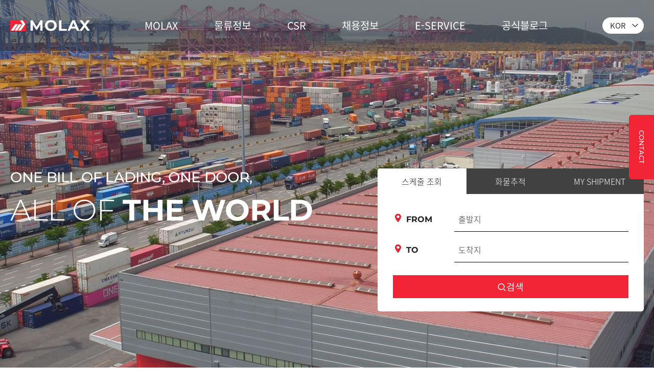

--- FILE ---
content_type: text/html; charset=utf-8
request_url: http://molax.co.kr/
body_size: 51269
content:


<!DOCTYPE html>
<html lang="ko">
<head>
    <meta charset="UTF-8" />
    <!-- ( < IE10 ) -->
    <meta http-equiv="X-UA-Compatible" content="IE=edge" />
    <!-- Viewport -->
    <meta name="viewport" content="width=device-width, initial-scale=1" />

    <meta name="format-detection" content="telephone=no, address=no, email=no" />

    <!-- 사이트 기본설정 영역 START -->
    <!-- SEO -->
    <meta name="title" content="모락스" />
    <meta name="keywords" content="" />
    <meta name="author" content="Masstige" />
    <meta name="description" content="" />
    <!-- 최대 155자 이내 -->
    <meta name="Robots" content="index, follow" />
    <!-- 검색 제외 페이지인 경우 noindex, nofollow -->
    <!-- Open Graph -->
    <meta property="og:type" content="website" />
    <meta property="og:title" content="모락스" />
    <meta property="og:image" content="" />
    <meta property="og:site_name" content="모락스" />
    <meta property="og:url" content="" />
    <meta property="og:description" content="" />

    <!-- Twitter -->
    <meta name="twitter:image" content="" />
    <meta name="twitter:description" content="" />
    <meta name="twitter:title" content="모락스" />

    <!-- Naver Webmaster Tool -->
    <meta name="naver-site-verification" content="" />
    <!-- Google Search Console -->
    <meta name="google-site-verification" content="" />

    <link rel="image_src" href="" />
    <!-- 대표 이미지 -->
    
    <!-- 파비콘 -->
    <link rel="canonical" href="<?=$SS[siteurl]?>" />
    <!-- 대표 URL -->
    <!-- 사이트 기본설정 영역 END -->
    <!-- XEIcon -->
    <link rel="stylesheet" href="/Content/Masstige/fonts/icons/xeicon/xeicon.css" />

    <!-- Masstige Custom Icon for Board Template -->
    <link rel="stylesheet" href="/Content/Masstige/fonts/icons/icomoon/masstige-icons.css" />

    <!-- Google Material Icons -->
    <link rel="stylesheet" href="/Content/Masstige/fonts/icons/material/material-icons.css" />

    <!-- Bootstrap Icons -->
    <link rel="stylesheet" href="/Content/Masstige/fonts/icons/bootstrap/bootstrap-icons.min.css" />

    <!-- Stylesheet -->
    <link rel="stylesheet" href="/Content/Masstige/css/common.min.css" />

    <!-- Load jQuery -->
    <script src="/Scripts/Masstige/js/lib/jquery-1.7.1.min.js"></script>
    <!-- update your pre-1.9 jQuery code to jQuery 1.9 up to 3.0 -->
    <script src="/Scripts/Masstige/js/lib/jquery-migrate-1.4.1.min.js"></script>
    <script src="/Scripts/Masstige/js/lib/jquery-ui.min.js"></script>


    <!-- <script src="~/Scripts/Masstige/js/lib/velocity.min.js"></script> 테스트중 -->
    <!-- <script src="~/Scripts/Masstige/js/lib/velocity.ui.min.js"></script> 테스트중 -->
    <script src="/Scripts/Masstige/js/lib/popper.min.js"></script>
    <script src="/Scripts/Masstige/js/lib/bootstrap.min.js"></script>
    <script src="/Scripts/Masstige/js/lib/slick.min.js"></script>
    <script src="/Scripts/Masstige/js/lib/wow.min.js"></script>
    <script src="/Scripts/Masstige/js/lib/aos.min.js"></script>
    <script src="/Scripts/Masstige/js/lib/jquery.magnific-popup.min.js"></script>
    <!-- fullpage에서 scrollOverflow 옵션 사용 시 선언 -->
    <script src="/Scripts/Masstige/js/lib/scrolloverflow.min.js"></script>
    <!-- css3:false 옵션 적용 후 "linear", "swing" 또는 "easeInOutCubic" 대신 다른 easing 효과 사용 시  선언-->
    <script src="/Scripts/Masstige/js/lib/easings.min.js"></script>
    <script src="/Scripts/Masstige/js/lib/fullpage.min.js"></script>
    <script src="/Scripts/Masstige/js/lib/swiper.min.js"></script>
    <script src="/Scripts/Masstige/js/lib/jquery.scrollbar.min.js"></script>
    <script src="/Scripts/Masstige/js/lib/jquery.mCustomScrollbar.min.js"></script>
    <!-- <script src="~/Scripts/Masstige/js/lib/jquery.rwdImageMaps.min.js"></script> 이미지맵 반응형 플러그인 -->
    <!-- for Board Template-->
    <script src="/Scripts/Masstige/js/custom/clipboard.js"></script>

    <!-- Custom Library -->
    <script src="/Scripts/Masstige/js/custom/nav_active-1.1.6.masstige.min.js"></script>
    <script src="/Scripts/Masstige/js/custom/tab-1.1.0.masstige.js"></script>
    <script src="/Scripts/Masstige/js/custom/resizingCheck-1.0.0.masstige.js"></script>
    <!-- <script src="~/Scripts/Masstige/js/custom/fullpage.coverflow.masstgie.js"></script>  사용시에만 주석 해제 -->
    <script src="/Scripts/Masstige/js/custom/nav_drop-1.0.1.masstige.min.js"></script>
    <script src="/Scripts/Masstige/js/custom/scroll_track-1.0.1.masstige.min.js"></script>
    <!-- <script src="~/Scripts/Masstige/js/custom/wow.masstige.js"></script>  -->
    <!-- wow.masstige.js : wow reinit -->
    <!-- COMMON -->
    <script src="/Scripts/Masstige/js/common.js"></script>

    <script src="/Scripts/js/common.js"></script>


    <link href="/Content/css/media.css" rel="stylesheet"/>

    <title>모락스</title>

    <link rel="stylesheet" href="/Content/Masstige/css/main.min.css" />
</head>
<body class="main-body">
    <header id="header" class="header">
        <div class="container header-wrap" style="max-width: 1500px">
            <a href="/" class="logo d-inline-flex align-items-center h-100" title="메인으로">
                <img class="img img--w" src="/Images/Masstige/main/logo-w.png" alt="모락스" />
                <img class="img img--b" src="/Images/Masstige/main/logo-b.png" alt="모락스" />
            </a>
            <div class="nav__bg"></div>
            <!-- S : navigation -->
            <nav class="nav">
                <ul class="nav-list nav-list--depth1">
                    <!-- 1depth item -->
                    <li class="nav-list__item depth-1">
                        <a href="/Company/overview" class="link">MOLAX</a>
                        <ul class="nav-list nav-list--depth2">
                            <!-- 2depth item -->
                            <li class="nav-list__item depth-2">
                                <a href="/Company/overview" class="link">MOLAX</a>
                            </li>
                            <li class="nav-list__item depth-2">
                                <a href="/Company/organization" class="link">자회사 소개</a>
                            </li>
                            <li class="nav-list__item depth-2">
                                <a href="/Company/ci" class="link">CI</a>
                            </li>
                            <li class="nav-list__item depth-2">
                                <a href="/Company/notice" class="link">공지사항</a>
                            </li>
                        </ul>
                    </li>

                    <!-- 1depth item -->
                    <li class="nav-list__item depth-1">
                        <a href="/Logistics/direct" class="link">물류정보</a>
                        <ul class="nav-list nav-list--depth2">
                            <!-- 2depth item -->
                            <li class="nav-list__item depth-2">
                                <a href="/Logistics/direct" class="link">해운 스케줄</a>
                            </li>
                            <li class="nav-list__item depth-2">
                                <a href="/Logistics/online_cs" class="link">온라인문의</a>
                            </li>
                        </ul>
                    </li>

                    <!-- 1depth item -->
                    <li class="nav-list__item depth-1">
                        <a href="/CSR/csr" class="link">CSR</a>
                        <ul class="nav-list nav-list--depth2">
                            <!-- 2depth item -->
                            <li class="nav-list__item depth-2">
                                <a href="/CSR/csr" class="link">CSR</a>
                            </li>
                        </ul>
                    </li>

                    <!-- 1depth item -->
                    <li class="nav-list__item depth-1">
                        <a href="/Recruit/people" class="link">채용정보</a>
                        <ul class="nav-list nav-list--depth2">
                            <!-- 2depth item -->
                            <li class="nav-list__item depth-2">
                                <a href="/Recruit/people" class="link">인재상</a>
                            </li>
                            <li class="nav-list__item depth-2">
                                <a href="/Recruit/rcrt" class="link">지원하기</a>
                            </li>
                        </ul>
                    </li>

                    <!-- 1depth item -->
                    <li class="nav-list__item depth-1">
                        
                        <a href="https://e.molax.co.kr?HomePage=Y&Language=KO" class="link" target="_blank">E-SERVICE</a>
                        
                        <ul class="nav-list nav-list--depth2">
                            <!-- 2depth item -->
                            <li class="nav-list__item depth-2">
                                
                                <a href="https://e.molax.co.kr?HomePage=Y&Language=KO&PageName=/MyMenu/Myboard" class="link" target="_blank">Myboard</a>
                                
                            </li>
                            <li class="nav-list__item depth-2">
                                
                                <a href="https://e.molax.co.kr?HomePage=Y&Language=KO&PageName=/MOLAX/Sea" class="link" target="_blank">스케줄</a>
                                
                            </li>
                            <li class="nav-list__item depth-2">
                                
                                <a href="https://e.molax.co.kr?HomePage=Y&Language=KO&PageName=/MyMenu/BookingList" class="link" target="_blank">부킹관리</a>
                                
                            </li>
                            <li class="nav-list__item depth-2">
                                
                                <a href="https://e.molax.co.kr?HomePage=Y&Language=KO&PageName=/MyMenu/Console" class="link" target="_blank">창고관리</a>
                                
                            </li>
                        </ul>
                    </li>
                    
                    <!-- 1depth item -->
                    <li class="nav-list__item depth-1">
                        <a href="https://blog.naver.com/msdistripark" class="link" target="_blank">공식블로그</a>
                    </li>
                    <!-- S : nav-policy -->
                    <!-- 1depth item -->
                    <!--<li class="nav-list__item depth-1 d-none">
                        <a href="<?=$nav_policy_href?>" class="link"><?=$nav_policy?></a>
                        <ul class="nav-list nav-list--depth2">-->
                    <!-- 2depth item -->
                    <!--<li class="nav-list__item depth-2">
                                <a href="<?=$nav_policy_1_href?>" class="link">개인정보처리방침</a>
                            </li>
                            <li class="nav-list__item depth-2">
                                <a href="<?=$nav_policy_2_href?>" class="link">이용약관</a>
                            </li>
                            <li class="nav-list__item depth-2">
                                <a href="<?=$nav_policy_3_href?>" class="link">이메일무단수집거부</a>
                            </li>
                        </ul>
                    </li>-->
                    <!-- E : nav-policy -->
                </ul>

            </nav>
            <!-- E : navigation -->
            <!-- S : language -->
            <div class="language">
                <div class="language__now">KOR</div>
                <ul class="language__select">
                    <li><a href="/Language/SetLang?strLang=EN">ENG</a></li>
                </ul>
            </div>
            <!-- E : language -->
            <button class="nav-mobile__btn" type="button">
                <i class="xi-bars"></i>
            </button>
        </div>
    </header>

    <!-- S : mobile navigation -->
    <div class="nav-mobile__bg"></div>
    <aside class="nav-mobile">
        <div class="nav-mobile__head">
            <a href="/" class="logo d-inline-flex align-items-center pl-5 h-100" title="메인으로">
                <img class="img img--b" src="/Images/Masstige/main/logo-b.png" alt="모락스">
            </a>
            <!-- S : language -->
            <div class="language">
                <div class="language__now">KOR</div>
                <ul class="language__select">
                    <li><a href="/Language/SetLang?strLang=EN">ENG</a></li>
                </ul>
            </div>
            <!-- E : language -->
            <button class="nav-mobile__btn" type="button">
                <i class="xi-close"></i>
            </button>
        </div>
        <div class="nav-mobile__body">
            <ul class="nav-list nav-list--depth1">
                <!-- 1depth item -->
                <li class="nav-list__item depth-1">
                    <a href="/Company/overview" class="link">MOLAX</a>
                    <ul class="nav-list nav-list--depth2">
                        <!-- 2depth item -->
                        <li class="nav-list__item depth-2">
                            <a href="/Company/overview" class="link">MOLAX</a>
                        </li>
                        <li class="nav-list__item depth-2">
                            <a href="/Company/organization" class="link">자회사 소개</a>
                        </li>
                        <li class="nav-list__item depth-2">
                            <a href="/Company/ci" class="link">CI</a>
                        </li>
                        <li class="nav-list__item depth-2">
                            <a href="/Company/notice" class="link">공지사항</a>
                        </li>
                    </ul>
                </li>

                <!-- 1depth item -->
                <li class="nav-list__item depth-1">
                    <a href="/Logistics/direct" class="link">물류정보</a>
                    <ul class="nav-list nav-list--depth2">
                        <!-- 2depth item -->
                        <li class="nav-list__item depth-2">
                            <a href="/Logistics/direct" class="link">해운 스케줄</a>
                        </li>
                        <li class="nav-list__item depth-2">
                            <a href="/Logistics/online_cs" class="link">온라인문의</a>
                        </li>
                    </ul>
                </li>

                <!-- 1depth item -->
                <li class="nav-list__item depth-1">
                    <a href="/CSR/csr" class="link">CSR</a>
                    <ul class="nav-list nav-list--depth2">
                        <!-- 2depth item -->
                        <li class="nav-list__item depth-2">
                            <a href="/CSR/csr" class="link">CSR</a>
                        </li>
                    </ul>
                </li>

                <!-- 1depth item -->
                <li class="nav-list__item depth-1">
                    <a href="/Recruit/people" class="link">채용정보</a>
                    <ul class="nav-list nav-list--depth2">
                        <!-- 2depth item -->
                        <li class="nav-list__item depth-2">
                            <a href="/Recruit/people" class="link">인재상</a>
                        </li>
                        <li class="nav-list__item depth-2">
                            <a href="/Recruit/rcrt" class="link">지원하기</a>
                        </li>
                    </ul>
                </li>

                <!-- 1depth item -->
                <li class="nav-list__item depth-1">
                    <a href="https://e.molax.co.kr?HomePage=Y&Language=KO" class="link" target="_blank">E-SERVICE</a>
                    
                    <ul class="nav-list nav-list--depth2">
                        <!-- 2depth item -->
                        <li class="nav-list__item depth-2">
                            
                            <a href="https://e.molax.co.kr?HomePage=Y&Language=KO&PageName=/MyMenu/myboard" class="link" target="_blank">Myboard</a>
                            
                        </li>
                        <li class="nav-list__item depth-2">
                            
                            <a href="https://e.molax.co.kr?HomePage=Y&Language=KO&PageName=/MOLAX/Sea" class="link" target="_blank">스케줄</a>
                            
                        </li>
                        <li class="nav-list__item depth-2">
                            
                            <a href="https://e.molax.co.kr?HomePage=Y&Language=KO&PageName=/MyMenu/BookingList" class="link" target="_blank">부킹관리</a>
                            
                        </li>
                        <li class="nav-list__item depth-2">
                            
                            <a href="https://e.molax.co.kr?HomePage=Y&Language=KO&PageName=/MyMenu/Console" class="link" target="_blank">창고관리</a>
                            
                        </li>
                    </ul>
                </li>
                <li class="nav-list__item depth-1">
                    <a href="https://blog.naver.com/msdistripark" class="link" target="_blank">공식블로그</a>
                </li>
            </ul>
        </div>
    </aside>
    <!-- E : mobile navigation -->
    <!-- S : loading image -->
    <div class="loading-image" style="display:none;">
        <img src="/Images/Masstige/icon/loading.svg" alt="" />
    </div>
    <!-- E : loading image -->
    <!-- container -->
    
<script src="/Scripts/js/Home/Index.js"></script>
        <main class="main" id="contents">
            <!-- S : main-visual -->
            <section class="main-visual">
                <h1 class="sr-only">메인비주얼 영역</h1>
                <div class="swiper-container">
                    <div class="swiper-wrapper">
                        <!--
                          pc: 1920x800
                          m: 1440x1200
                        -->
                        <div class="swiper-slide item">
                            <div class="link">
                                <div class="img-bx">
                                    <img class="d-none d-md-block" src="/Images/Masstige/main/visual-1.jpg" alt="" />
                                    <img class="d-block d-md-none" src="/Images/Masstige/main/visual-m-1.jpg" alt="" />
                                </div>
                                <div class="txt-bx">
                                    <div class="container">
                                        <p class="text">
                                            <em>
                                                One Bill of Lading, One Door,
                                            </em>
                                        </p>
                                        <h2 class="title">
                                            <em>
                                                <span class="txt">All of</span> the World
                                            </em>
                                        </h2>
                                    </div>
                                </div>
                            </div>
                        </div>
                    </div>
                </div>
                <!-- S : (mv-tab) -->
                <!--
                  tab.js : url 참조 사용법
                  <a href='tab.html#tab{data-tab-order}={data-tab-index}'></a>
                -->
                <div class="container mv-cntr">
                    <div class="tab mv-tab" data-tab="true" data-tab-order="0" data-tab-active="on" data-tab-index="0" data-css="true">
                        <div class="tab-header" data-tab-header="">
                            <div class="tab-item font-weight-light" id="Sch_tab">
                                <a class="link" data-tab-item="">스케줄 조회</a>
                            </div>
                            <div class="tab-item font-weight-light" id="Trk_tab">
                                <a class="link" data-tab-item="">화물추적</a>
                            </div>
                            <div class="tab-item font-weight-light" id="Login_tab">
                                <a class="link" data-tab-item="">MY SHIPMENT</a>
                            </div>
                        </div>
                        <div class="tab-body" data-tab-body="">
                            <div class="tab-content" data-tab-content="">
                                <form action="" method="post" onsubmit="return false">
                                    <div class="tab-box row">
                                        <div class="col-3">
                                            <div class="font-sub font-weight-bold"><i class="xi-maker text-color-1"></i>FROM</div>
                                        </div>
                                        <div class="col">
                                            <input type="text" name="name" id="Input_POL" title="출발지" placeholder="출발지" maxlength="20" autocomplete="off" class="t-box w-100" />
                                        </div>
                                    </div>
                                    <div class="tab-box row">
                                        <div class="col-3">
                                            <div class="font-sub font-weight-bold"><i class="xi-maker text-color-1"></i>TO</div>
                                        </div>
                                        <div class="col">
                                            <input type="text" name="name" id="Input_POD" title="도착지" placeholder="도착지" maxlength="20" autocomplete="off" class="t-box w-100" />
                                        </div>
                                    </div>
                                    <button type="button" id="Move_SCH" class="btn-type-02 py-3 mt-5 w-100"><i class="xi-search"></i>검색</button>
                                </form>
                            </div>

                            <div class="tab-content" data-tab-content="">
                                <form action="" method="post" onsubmit="return false">
                                    <div class="tab-box box2 row">
                                        <div class="col-auto pt-3">
                                            <i class="xi-maker text-color-1"></i>
                                        </div>
                                        <div class="col">
                                            <input type="text" name="name" id="Input_TRK" title="트레킹" placeholder="Tracking ID를 입력하세요." maxlength="20" autocomplete="off" class="t-box w-100" />
                                        </div>
                                    </div>
                                    <button type="button" id="Move_TRK" class="btn-type-02 py-3 mt-5 w-100"><i class="xi-search"></i>검색</button>
                                </form>
                            </div>

                            <div class="tab-content" data-tab-content="">
                                <form action="" method="post" onsubmit="return false">
                                    <div class="tab-box row">
                                        <div class="col-3 d-flex align-items-center">
                                            <span class="icon">
                                                <img src="/Images/Masstige/main/login-icon.png" alt="" />
                                            </span>
                                            <div class="font-sub font-weight-bold">ID</div>
                                        </div>
                                        <div class="col">
                                            <input type="text" name="name" id="Input_ID" title="아이디" placeholder="ID를 입력하세요." maxlength="10" autocomplete="off" class="t-box w-100" />
                                        </div>
                                    </div>
                                    <div class="tab-box row">
                                        <div class="col-3 d-flex align-items-center">
                                            <span class="icon">
                                                <img src="/Images/Masstige/main/pw-icon.png" alt="" />
                                            </span>
                                            <div class="font-sub font-weight-bold">PW</div>
                                        </div>
                                        <div class="col">
                                            <input type="password" name="name" id="Input_PW" title="패스워드" placeholder="Password를 입력하세요." maxlength="20" autocomplete="off" class="t-box w-100" />
                                        </div>
                                    </div>
                                    <button type="button" id="Move_LOGIN" class="btn-type-02 py-3 mt-5 w-100"><i class="xi-search"></i>검색</button>
                                </form>
                            </div>
                        </div>
                    </div>
                    <!-- E : (mv-tab) -->
                </div>
            </section>
            <!-- E : main-visual -->
            <!-- S : section (solution) -->
            <section class="section py-20">
                <div class="container">
                    <div class="text-center wow fadeIn">
                        <h2 class="common-h2">물류 솔루션</h2>
                        <p class="common-p">아래 내용 클릭 시 내용을 확인할 수 있습니다.</p>
                    </div>
                    <div class="row mt-10 justify-content-center">
                        <div class="solution-item col-12 col-sm-6 col-lg-3 pb-5 pb-lg-0">
                            <a href="Company/notice" class="inner bg-1">
                                <div class="text-box">
                                    <img src="/Images/Masstige/main/solution-icon-1.png" alt="아이콘" />
                                    <div class="common-text--20 text-color-w txt">공지사항</div>
                                </div>
                            </a>
                        </div>
                        <div class="solution-item col-12 col-sm-6 col-lg-3 pb-5 pb-lg-0">
                            <a href="javascript:void(0)" class="inner bg-2">
                                <div class="text-box" onclick="layerPopup2('#surchargePop')">
                                    <img src="/Images/Masstige/main/solution-icon-2.png" alt="아이콘" />
                                    <div class="common-text--20 text-color-w txt">부대비용</div>
                                </div>
                            </a>
                        </div>
                        <div class="solution-item col-12 col-sm-6 col-lg-3 pb-5 pb-lg-0">
                            <a href="#none" class="inner bg-3">
                                <div class="text-box" id="Move_Console">
                                    <img src="/Images/Masstige/main/solution-icon-3.png" alt="아이콘" />
                                    <div class="common-text--20 text-color-w txt">창고입고사진확인</div>
                                </div>
                            </a>
                        </div>
                        <div class="solution-item col-12 col-sm-6 col-lg-3">
                            <a href="/Logistics/direct" class="inner bg-4">
                                <div class="text-box">
                                    <img src="/Images/Masstige/main/solution-icon-4.png" alt="아이콘" />
                                    <div class="common-text--20 text-color-w txt" id="molax_direct">연락처</div>
                                </div>
                            </a>
                        </div>
                    </div>
                </div>
            </section>
            <!-- E : section (solution) -->
            <!-- S : (history) -->
            <section class="section history-section my-lg-15 wow fadeInRight" data-wow-delay="0.2s">
                <div class="history-item">
                    <div class="container">
                        <div class="text-wrap bg-deco bg-1">
                            <div class="text-box">
                                <div class="year">1987</div>
                                <div class="text">(주)모락스 설립</div>
                            </div>
                            <div class="text-box">
                                <div class="year">1988</div>
                                <div class="text">부산지사 설립</div>
                            </div>
                            <div class="text-box">
                                <div class="year">1990</div>
                                <div class="text">소량화물 혼적 서비스 (LCL CONSOL) 개시</div>
                            </div>
                            <div class="text-box">
                                <div class="year">1999</div>
                                <div class="text">양산 보세창고 개설</div>
                            </div>
                            <div class="text-box">
                                <div class="year">2002</div>
                                <div class="text">LA 법인 설립</div>
                            </div>
                        </div>
                    </div>

                    <div class="history-image">
                        <img src="/Images/Masstige/main/consol-img-1.jpg" alt="창고이미지" />
                    </div>
                </div>
            </section>

            <section class="section history-section my-lg-15 wow fadeInLeft" data-wow-delay="0.3s">
                <div class="history-item__reverse">
                    <div class="container">
                        <div class="text-wrap badge badge-color-1">
                            <div class="text-box">
                                <div class="year">2007</div>
                                <div class="text">MS DISTRIPARK 법인 설립</div>
                            </div>
                            <div class="text-box">
                                <div class="year">2008</div>
                                <div class="text">ALLWAYS EXPRESS 법인 설립</div>
                            </div>
                            <div class="text-box">
                                <div class="year">2009</div>
                                <div class="text">물류대상 국제물류 부문 국토부 장관상 수상</div>
                            </div>
                        </div>
                    </div>

                    <div class="history-image">
                        <img src="/Images/Masstige/main/consol-img-2.jpg" alt="창고이미지" />
                    </div>
                </div>
            </section>

            <section class="section history-section my-lg-15 wow fadeInRight" data-wow-delay="0.4s">
                <div class="history-item">
                    <div class="container">
                        <div class="text-wrap badge badge-color-1">
                            <div class="text-box border-right border-white">
                                <div class="year">2010</div>
                                <div class="text">부산 신항물류센터 설립</div>
                            </div>
                            <div class="text-box border-right border-white">
                                <div class="year">2011</div>
                                <div class="text">ISO 28000 인증</div>
                            </div>
                            <div class="text-box border-right border-white">
                                <div class="year">2014</div>
                                <div class="text">MS DISTRIPARK AEO 인증 획득</div>
                            </div>
                            <div class="text-box border-right border-white">
                                <div class="year">2015</div>
                                <div class="text">부산 웅동물류센터 설립 냉장 냉동 창고 운영</div>
                            </div>
                        </div>
                    </div>

                    <div class="history-image">
                        <img src="/Images/Masstige/main/consol-img-3.jpg" alt="창고이미지" />
                    </div>
                </div>
            </section>

            <section class="section history-section my-lg-15 wow fadeInLeft" data-wow-delay="0.5s">
                <div class="history-item__reverse">
                    <div class="container">
                        <div class="text-wrap bd-color bg-deco bg-2">
                            <div class="text-box">
                                <div class="year">2016</div>
                                <div class="text">우수 국제물류주선업체 인증 획득</div>
                            </div>
                            <div class="text-box">
                                <div class="year">2017</div>
                                <div class="text">모락스 AEO 인증 획득</div>
                            </div>
                            <div class="text-box">
                                <div class="year">2018</div>
                                <div class="text">중소기업 중앙회 아름다운 바통터치상 수상</div>
                            </div>
                            <div class="text-box">
                                <div class="year">2020</div>
                                <div class="text">국제물류협회 국제물류인상 수상</div>
                            </div>
                            <div class="text-box">
                                <div class="year">2021</div>
                                <div class="text">항온 항습 창고 운영</div>
                            </div>
                            <div class="text-box">
                                <div class="year">2022</div>
                                <div class="text">모락스 AEO인증 갱신</div>
                            </div>
                            <div class="text-box">
                                <div class="year">2024</div>
                                <div class="text">국제물류협회 물류인상 수상</div>
                            </div>
                        </div>
                    </div>

                    <div class="history-image">
                        <img src="/Images/Masstige/main/consol-img-4.jpg" alt="창고이미지" />
                    </div>
                </div>
            </section>
            <!-- E : (history) -->

            <section class="section main-contents py-20 wow fadeIn" data-wow-duration="1s">
                <div class="container">
                    <div class="main-contents__wrap">
                        <div class="main-contents__left">
                            <div class="cover">
                                <div class="img-bx">
                                    <img class="d-none d-md-block" src="/Images/Masstige/main/cfs-img-1.jpg" alt="cfs이미지" />
                                    <img class="d-block d-md-none" src="/Images/Masstige/main/cfs-img-1-m.jpg" alt="cfs이미지" />
                                </div>
                                <div class="text-box">
                                    <p>FREE TRADE ZONE</p>
                                </div>
                            </div>
                        </div>
                        <div class="main-contents__right">
                            <div class="d-flex flex-column">
                                <div class="row">
                                    <div class="col-12 col-md-6">
                                        <div class="cover item">
                                            <div class="img-bx">
                                                <img class="d-none d-md-block" src="/Images/Masstige/main/cfs-img-2.jpg" alt="cfs이미지" />
                                                <img class="d-block d-md-none" src="/Images/Masstige/main/cfs-img-2-m.jpg" alt="cfs이미지" />
                                            </div>
                                            <div class="text-box">
                                                <p>ALLWAYS EXPRESS</p>
                                            </div>
                                        </div>
                                    </div>
                                    <div class="col-12 col-md-6">
                                        <div class="cover">
                                            <div class="img-bx">
                                                <img class="d-none d-md-block" src="/Images/Masstige/main/cfs-img-3.jpg" alt="cfs이미지" />
                                                <img class="d-block d-md-none" src="/Images/Masstige/main/cfs-img-3-m.jpg" alt="cfs이미지" />
                                            </div>
                                            <div class="text-box">
                                                <p>LCL CONSOL SERVICE</p>
                                            </div>
                                        </div>
                                    </div>
                                </div>
                                <div class="cover">
                                    <div class="img-bx">
                                        <img class="d-none d-md-block" src="/Images/Masstige/main/cfs-img-4.jpg" alt="cfs이미지" />
                                        <img class="d-block d-md-none" src="/Images/Masstige/main/cfs-img-4-m.jpg" alt="cfs이미지" />
                                    </div>
                                    <div class="text-box">
                                        <p>CONSTANT TEMPERA TURE & HUMIDITY ROOM</p>
                                    </div>
                                </div>
                            </div>
                        </div>
                    </div>
                </div>
            </section>
        </main>
        <!-- S : Layer -->
        <div class="layer_zone surcharge_pop" id="surchargePop">
            <div class="layer_wrap">
                <div class="layer_inwrap">
                    <div class="layer_cont">
                        <article>
                            <div class="tab_area" id="tab_area">
                                <ul class="tab type2">
                                    <li class="on"><a href="javascript:void(0)">Export</a></li>
                                    <li><a href="javascript:void(0)">Import</a></li>
                                </ul>
                            </div>
                            <div class="tab_panel">
                                <div class="panel" style="display:block;">
                                    <img src="/Images/surcharge_img_1.png" class="pc" />
                                    <img src="/Images/surcharge_img_mo_1.png" class="mo" />
                                </div>
                                <div class="panel">
                                    <img src="/Images/surcharge_img_2.png" class="pc" />
                                    <img src="/Images/surcharge_img_mo_2.png" class="mo" />
                                </div>
                            </div>
                        </article>
                        <button type="button" class="btns close" onclick="layerClose('#surchargePop');"><span class="blind">닫기</span></button>
                    </div>
                </div>
            </div>
        </div>
        <!-- E : Layer -->
        <!-- S : (cnt-btn)-->
        <div class="cnt-btn">
            <a href="/Logistics/online_cs">CONTACT</a>
        </div>
        <!-- E : (cnt-btn)-->


    <!-- //container -->
    <footer id="footer" class="footer">
        <div class="container container--wide">
            <div class="footer__txt mt-6">
                <div class="row footer__wrap">
                    <div class="col-xl-auto col-md-6 col-12">
                        <div class="row flex-xl-row flex-column align-items-center">
                            <div class="col-xl-auto col-12">
                                <img src="/Images/Masstige/main/logo-footer.png" alt="molax">
                            </div>
                            <div class="col-lg col-12 px-xl-15 f-line mt-xl-0 mt-4">
                                <div class="row">
                                    <p class="txt"></p>
                                    <div class="col-auto">
                                        <p class="tit">서울</p>
                                    </div>
                                    <div class="col txt">
                                        <p>서울특별시 중구 서소문로 116 유원빌딩 10층</p>
                                        <p>TEL 02-310-4402</p>
                                        <p>FAX 02-757-0451</p>
                                        <p>E-mail: infor@molax.co.kr</p>
                                    </div>
                                </div>
                                <div class="row mt-4">
                                    <p class="txt"></p>
                                    <div class="col-auto">
                                        <p class="tit">부산</p>
                                    </div>
                                    <div class="col txt">
                                        <p>부산광역시 중구 중앙대로 96 흥우빌딩 10층</p>
                                        <p>TEL 051-400-7000</p>
                                        <p>FAX 051-442-2967</p>
                                        <p>E-mail: bout@molax.co.kr</p>
                                    </div>
                                </div>
                            </div>
                        </div>
                    </div>
                    <div class="col-xl-3 col-6 d-md-block d-none">
                        <div class="footer-sitemap pl-md-6 pl-xl-0 pl-0">
                            <ul class="nav-list nav-list--depth1 row">
                                <!-- 1depth item -->
                                <div class="col-4">
                                    <li class="nav-list__item depth-1">
                                        <a href="/Company/overview" class="link txt">MOLAX</a>
                                        <ul class="nav-list nav-list--depth2 mt-2">
                                            <!-- 2depth item -->
                                            <li class="nav-list__item depth-2">
                                                <a href="/Company/overview" class="link tit">MOLAX</a>
                                            </li>
                                            <li class="nav-list__item depth-2">
                                                <a href="/Company/organization" class="link tit">자회사 소개</a>
                                            </li>
                                            <li class="nav-list__item depth-2">
                                                <a href="/Company/ci" class="link tit">CI</a>
                                            </li>
                                            <li class="nav-list__item depth-2">
                                                <a href="/Company/notice" class="link tit">공지사항</a>
                                            </li>
                                        </ul>
                                    </li>

                                    <!-- 1depth item -->
                                    <li class="nav-list__item depth-1 mt-6">
                                        <a href="/Logistics/direct" class="link txt">물류정보</a>
                                        <ul class="nav-list nav-list--depth2 mt-2">
                                            <!-- 2depth item -->
                                            <li class="nav-list__item depth-2">
                                                <a href="/Logistics/direct" class="link tit">해운 스케줄</a>
                                            </li>
                                            <li class="nav-list__item depth-2">
                                                <a href="/Logistics/online_cs" class="link tit">온라인문의</a>
                                            </li>
                                        </ul>
                                    </li>
                                </div>
                                <!-- 1depth item -->
                                <div class="col-4">
                                    <li class="nav-list__item depth-1">
                                        <a href="/CSR/csr" class="link txt">CSR</a>
                                        <ul class="nav-list nav-list--depth2 mt-2">
                                            <!-- 2depth item -->
                                            <li class="nav-list__item depth-2">
                                                <a href="/CSR/csr" class="link tit">CSR</a>
                                            </li>
                                        </ul>
                                    </li>

                                    <!-- 1depth item -->
                                    <li class="nav-list__item depth-1 mt-6">
                                        <a href="/Recruit/people" class="link txt">채용정보</a>
                                        <ul class="nav-list nav-list--depth2 mt-2">
                                            <!-- 2depth item -->
                                            <li class="nav-list__item depth-2">
                                                <a href="/Recruit/people" class="link tit">인재상</a>
                                            </li>
                                            <li class="nav-list__item depth-2">
                                                <a href="/Recruit/rcrt" class="link tit">지원하기</a>
                                            </li>
                                        </ul>
                                    </li>
                                </div>
                                <div class="col-4">
                                    <!-- 1depth item -->
                                    <li class="nav-list__item depth-1">
                                        
                                        <a href="https://e.molax.co.kr?HomePage=Y&Language=KO" class="link txt" target="_blank">E-SERVICE</a>
                                        
                                        <ul class="nav-list nav-list--depth2 mt-2">
                                            <!-- 2depth item -->
                                            <li class="nav-list__item depth-2">
                                                
                                                <a href="https://e.molax.co.kr?HomePage=Y&Language=KO&PageName=/MyMenu/myboard" class="link tit" target="_blank">Myboard</a>
                                                
                                            </li>
                                            <li class="nav-list__item depth-2">
                                                
                                                <a href="https://e.molax.co.kr?HomePage=Y&Language=KO&PageName=/MOLAX/Sea" class="link tit" target="_blank">스케줄</a>
                                                
                                            </li>
                                            <li class="nav-list__item depth-2">
                                                
                                                <a href="https://e.molax.co.kr?HomePage=Y&Language=KO&PageName=/MyMenu/BookingList" class="link tit" target="_blank">부킹관리</a>
                                                
                                            </li>
                                            <li class="nav-list__item depth-2">
                                                
                                                <a href="https://e.molax.co.kr?HomePage=Y&Language=KO&PageName=/MyMenu/Console" class="link tit" target="_blank">창고관리</a>
                                                
                                            </li>
                                        </ul>
                                    </li>
                                    <li class="nav-list__item depth-1 mt-6">
                                        <a href="https://blog.naver.com/msdistripark" class="link txt" target="_blank">공식블로그</a>
                                    </li>
                                </div>
                            </ul>
                        </div>
                    </div>
                    <div class="col-auto d-none d-xl-block">
                        <div class="call-box">
                            <p class="txt pr-sm-0 pr-3">고객문의</p>
                            <p class="tit tit-call">02.310.4402</p>
                        </div>
                    </div>
                </div>
            </div>
        </div>
    </footer>
</body>
</html>


--- FILE ---
content_type: text/css
request_url: http://molax.co.kr/Content/Masstige/fonts/icons/xeicon/xeicon.css
body_size: 47733
content:
/*!
*  XEIcon 2.3.3 by @NAVER - http://xpressengine.github.io/XEIcon/ - @XEIcon
*  License - http://xpressengine.github.io/XEIcon/license.html (Font: SIL OFL 1.1, CSS: MIT License)
*/
@font-face {
  font-family: xeicon;
  src: url(xeicon.eot?3ka2yj);
  src: url(xeicon.eot?3ka2yj#iefix) format("embedded-opentype"), url(xeicon.woff2?3ka2yj) format("woff2"), url(xeicon.ttf?3ka2yj) format("truetype"), url(xeicon.woff?3ka2yj) format("woff"), url(xeicon.svg?3ka2yj#xeicon) format("svg");
  font-weight: 400;
  font-style: normal
}

[class*=" xi-"],
[class^=xi-] {
  font-family: xeicon !important;
  display: inline-block;
  speak: none;
  font-style: normal;
  font-weight: 400;
  font-variant: normal;
  text-transform: none;
  line-height: 1;
  -webkit-font-smoothing: antialiased;
  -moz-osx-font-smoothing: grayscale;
}

.xi-home:before {
  content: "\e900"
}

.xi-home-o:before {
  content: "\e902"
}

.xi-bars:before {
  content: "\e91c"
}

.xi-hamburger-back:before {
  content: "\eb46"
}

.xi-hamburger-out:before {
  content: "\eb45"
}

.xi-apps:before {
  content: "\e903"
}

.xi-ellipsis-h:before {
  content: "\e94a"
}

.xi-ellipsis-v:before {
  content: "\e949"
}

.xi-drag-vertical:before {
  content: "\e996"
}

.xi-drag-handle:before {
  content: "\e960"
}

.xi-arrow-top:before {
  content: "\e912"
}

.xi-arrow-bottom:before {
  content: "\e904"
}

.xi-arrow-left:before {
  content: "\e906"
}

.xi-arrow-right:before {
  content: "\e907"
}

.xi-arrow-up:before {
  content: "\e915"
}

.xi-arrow-down:before {
  content: "\e905"
}

.xi-long-arrow-left:before {
  content: "\e908"
}

.xi-long-arrow-right:before {
  content: "\e90b"
}

.xi-long-arrow-up:before {
  content: "\e909"
}

.xi-long-arrow-down:before {
  content: "\e90a"
}

.xi-angle-left:before {
  content: "\e93b"
}

.xi-angle-left-min:before {
  content: "\e93c"
}

.xi-angle-left-thin:before {
  content: "\e93d"
}

.xi-angle-right:before {
  content: "\e93e"
}

.xi-angle-right-min:before {
  content: "\e93f"
}

.xi-angle-right-thin:before {
  content: "\e940"
}

.xi-angle-up:before {
  content: "\e944"
}

.xi-angle-up-min:before {
  content: "\e945"
}

.xi-angle-up-thin:before {
  content: "\e946"
}

.xi-angle-down:before {
  content: "\e941"
}

.xi-angle-down-min:before {
  content: "\e942"
}

.xi-angle-down-thin:before {
  content: "\e943"
}

.xi-caret-up:before {
  content: "\e92f"
}

.xi-caret-up-min:before {
  content: "\e930"
}

.xi-caret-down:before {
  content: "\e935"
}

.xi-caret-down-min:before {
  content: "\e936"
}

.xi-caret-up-circle:before {
  content: "\e931"
}

.xi-caret-up-circle-o:before {
  content: "\e932"
}

.xi-caret-down-circle:before {
  content: "\e937"
}

.xi-caret-down-circle-o:before {
  content: "\e938"
}

.xi-caret-up-square:before {
  content: "\e933"
}

.xi-caret-up-square-o:before {
  content: "\e934"
}

.xi-caret-down-square:before {
  content: "\e939"
}

.xi-caret-down-square-o:before {
  content: "\e93a"
}

.xi-arrows-h:before {
  content: "\e90e"
}

.xi-arrows-v:before {
  content: "\e90f"
}

.xi-expand:before {
  content: "\e910"
}

.xi-compress:before {
  content: "\e911"
}

.xi-arrows:before {
  content: "\e90c"
}

.xi-arrows-alt:before {
  content: "\e90d"
}

.xi-compare-arrows:before {
  content: "\e947"
}

.xi-scroll:before {
  content: "\e94b"
}

.xi-dashboard:before {
  content: "\e948"
}

.xi-dashboard-o:before {
  content: "\e95e"
}

.xi-refresh:before {
  content: "\e973"
}

.xi-catched:before {
  content: "\e923"
}

.xi-renew:before {
  content: "\e977"
}

.xi-sync:before {
  content: "\e982"
}

.xi-eye:before {
  content: "\e951"
}

.xi-eye-o:before {
  content: "\e950"
}

.xi-eye-off:before {
  content: "\e953"
}

.xi-eye-slash:before {
  content: "\e953"
}

.xi-eye-off-o:before {
  content: "\e952"
}

.xi-eye-slash2:before {
  content: "\e952"
}

.xi-lock:before {
  content: "\e964"
}

.xi-lock-o:before {
  content: "\e966"
}

.xi-unlock:before {
  content: "\e965"
}

.xi-unlock-o:before {
  content: "\e967"
}

.xi-trash:before {
  content: "\e96e"
}

.xi-trash-o:before {
  content: "\e96f"
}

.xi-flag:before {
  content: "\e961"
}

.xi-flag-o:before {
  content: "\e962"
}

.xi-expand-square:before {
  content: "\e954"
}

.xi-compress-square:before {
  content: "\e955"
}

.xi-log-in:before {
  content: "\e963"
}

.xi-log-out:before {
  content: "\e972"
}

.xi-search:before {
  content: "\e97a"
}

.xi-magnifier:before {
  content: "\e97a"
}

.xi-zoom-in:before {
  content: "\e97b"
}

.xi-magnifier-expand:before {
  content: "\e97b"
}

.xi-zoom-out:before {
  content: "\e97c"
}

.xi-magnifier-reduce:before {
  content: "\e97c"
}

.xi-subdirectory:before {
  content: "\e97e"
}

.xi-subdirectory-arrow:before {
  content: "\e981"
}

.xi-external-link:before {
  content: "\e980"
}

.xi-cog:before {
  content: "\e986"
}

.xi-view-array:before {
  content: "\e983"
}

.xi-view-carousel:before {
  content: "\e984"
}

.xi-view-column:before {
  content: "\e985"
}

.xi-view-day:before {
  content: "\e98d"
}

.xi-view-list:before {
  content: "\e993"
}

.xi-view-module:before {
  content: "\e997"
}

.xi-view-stream:before {
  content: "\e99a"
}

.xi-wrench:before {
  content: "\e99b"
}

.xi-filter:before {
  content: "\e9d9"
}

.xi-funnel:before {
  content: "\e9d9"
}

.xi-plus:before {
  content: "\e913"
}

.xi-plus-min:before {
  content: "\e914"
}

.xi-plus-thin:before {
  content: "\e9c5"
}

.xi-minus:before {
  content: "\e91a"
}

.xi-minus-min:before {
  content: "\e91b"
}

.xi-minus-thin:before {
  content: "\e9c1"
}

.xi-close:before {
  content: "\e921"
}

.xi-close-min:before {
  content: "\e922"
}

.xi-close-thin:before {
  content: "\e9af"
}

.xi-check:before {
  content: "\e928"
}

.xi-check-min:before {
  content: "\e929"
}

.xi-check-thin:before {
  content: "\e92a"
}

.xi-plus-circle:before {
  content: "\e916"
}

.xi-plus-circle-o:before {
  content: "\e917"
}

.xi-minus-circle:before {
  content: "\e91d"
}

.xi-minus-circle-o:before {
  content: "\e91e"
}

.xi-close-circle:before {
  content: "\e924"
}

.xi-close-circle-o:before {
  content: "\e925"
}

.xi-check-circle:before {
  content: "\e92b"
}

.xi-check-circle-o:before {
  content: "\e92c"
}

.xi-plus-square:before {
  content: "\e918"
}

.xi-plus-square-o:before {
  content: "\e919"
}

.xi-minus-square:before {
  content: "\e91f"
}

.xi-minus-square-o:before {
  content: "\e920"
}

.xi-close-square:before {
  content: "\e926"
}

.xi-close-square-o:before {
  content: "\e927"
}

.xi-check-square:before {
  content: "\e92d"
}

.xi-check-box:before {
  content: "\e92d"
}

.xi-checkbox-blank:before {
  content: "\ea0e"
}

.xi-check-square-o:before {
  content: "\e92e"
}

.xi-checkbox-checked:before {
  content: "\e92e"
}

.xi-radiobox-blank:before {
  content: "\e9c6"
}

.xi-radiobox-checked:before {
  content: "\e9c7"
}

.xi-cut:before {
  content: "\e9b0"
}

.xi-label:before {
  content: "\e9b1"
}

.xi-label-o:before {
  content: "\e9b2"
}

.xi-library-add:before {
  content: "\e9b3"
}

.xi-library-bookmark:before {
  content: "\e9b4"
}

.xi-tagged-book:before {
  content: "\e9b4"
}

.xi-save:before {
  content: "\e9b9"
}

.xi-lightbulb:before {
  content: "\e9be"
}

.xi-idea:before {
  content: "\e9be"
}

.xi-lightbulb-o:before {
  content: "\e9bf"
}

.xi-link:before {
  content: "\e9c0"
}

.xi-package:before {
  content: "\e9c2"
}

.xi-archive:before {
  content: "\e9c2"
}

.xi-pen:before {
  content: "\e9c3"
}

.xi-pen-o:before {
  content: "\e9c4"
}

.xi-undo:before {
  content: "\e9d2"
}

.xi-redo:before {
  content: "\e9c8"
}

.xi-switch-off:before {
  content: "\e9c9"
}

.xi-switch-on:before {
  content: "\e9ca"
}

.xi-toggle-off:before {
  content: "\e9cb"
}

.xi-toggle-on:before {
  content: "\e9cd"
}

.xi-bookmark:before {
  content: "\ea1c"
}

.xi-bookmark-o:before {
  content: "\ea1d"
}

.xi-tag:before {
  content: "\ea36"
}

.xi-tags:before {
  content: "\ea37"
}

.xi-mail:before {
  content: "\ea06"
}

.xi-envelope:before {
  content: "\ea06"
}

.xi-social-email:before {
  content: "\ea06"
}

.xi-mail-o:before {
  content: "\ea07"
}

.xi-mail-read:before {
  content: "\ea08"
}

.xi-envelope-open:before {
  content: "\ea08"
}

.xi-mail-read-o:before {
  content: "\ea09"
}

.xi-send:before {
  content: "\ea0b"
}

.xi-paper-plane:before {
  content: "\ea0b"
}

.xi-reply:before {
  content: "\ea0d"
}

.xi-reply-all:before {
  content: "\ea0c"
}

.xi-share:before {
  content: "\e9fa"
}

.xi-share-l:before {
  content: "\e9fa"
}

.xi-share-alt:before {
  content: "\e9e9"
}

.xi-share-alt-o:before {
  content: "\e9ea"
}

.xi-call:before {
  content: "\e9d3"
}

.xi-phone:before {
  content: "\e9d3"
}

.xi-call-outgoing:before {
  content: "\e9d4"
}

.xi-call-incoming:before {
  content: "\e9d6"
}

.xi-call-reception:before {
  content: "\e9d6"
}

.xi-call-missed:before {
  content: "\e9d5"
}

.xi-comment:before {
  content: "\e9d7"
}

.xi-comment-o:before {
  content: "\e9d8"
}

.xi-forum:before {
  content: "\e9f0"
}

.xi-comments:before {
  content: "\e9f0"
}

.xi-forum-o:before {
  content: "\e9f1"
}

.xi-video-call:before {
  content: "\ea18"
}

.xi-xi-film:before {
  content: "\ea18"
}

.xi-voicemail:before {
  content: "\ea19"
}

.xi-note:before {
  content: "\ea1a"
}

.xi-note-o:before {
  content: "\ea1b"
}

.xi-at:before {
  content: "\ea0a"
}

.xi-message:before {
  content: "\ea14"
}

.xi-message-o:before {
  content: "\ea15"
}

.xi-speech:before {
  content: "\ea12"
}

.xi-speech-o:before {
  content: "\ea13"
}

.xi-user-address:before {
  content: "\e9f4"
}

.xi-profile:before {
  content: "\e9f2"
}

.xi-user-circle:before {
  content: "\e9f2"
}

.xi-profile-o:before {
  content: "\ea2a"
}

.xi-user:before {
  content: "\e9f3"
}

.xi-users:before {
  content: "\e9f9"
}

.xi-group:before {
  content: "\ea2e"
}

.xi-community:before {
  content: "\ea2e"
}

.xi-user-plus:before {
  content: "\e9f7"
}

.xi-users-plus:before {
  content: "\ea17"
}

.xi-user-o:before {
  content: "\e9f5"
}

.xi-users-o:before {
  content: "\ea04"
}

.xi-user-plus-o:before {
  content: "\e9f8"
}

.xi-star:before {
  content: "\ea0f"
}

.xi-star-o:before {
  content: "\ea16"
}

.xi-heart:before {
  content: "\ea10"
}

.xi-heart-o:before {
  content: "\ea11"
}

.xi-thumbs-up:before {
  content: "\ea28"
}

.xi-thumbs-down:before {
  content: "\ea29"
}

.xi-crown:before {
  content: "\e9da"
}

.xi-trophy:before {
  content: "\ea38"
}

.xi-emoticon-happy:before {
  content: "\e9dd"
}

.xi-happy-face:before {
  content: "\e9dd"
}

.xi-emoticon-happy-o:before {
  content: "\e9ed"
}

.xi-emoticon-smiley:before {
  content: "\e9e4"
}

.xi-smiley-face:before {
  content: "\e9e4"
}

.xi-emoticon-smiley-o:before {
  content: "\e9e6"
}

.xi-emoticon-neutral:before {
  content: "\e9eb"
}

.xi-neutral-face:before {
  content: "\e9eb"
}

.xi-emoticon-neutral-o:before {
  content: "\e9ec"
}

.xi-emoticon-bad:before {
  content: "\e9de"
}

.xi-emoticon-bad-o:before {
  content: "\e9df"
}

.xi-emoticon-sad:before {
  content: "\e9ee"
}

.xi-sad-face:before {
  content: "\e9ee"
}

.xi-emoticon-sad-o:before {
  content: "\e9ef"
}

.xi-emoticon-devil:before {
  content: "\e9e2"
}

.xi-angry-face:before {
  content: "\e9e2"
}

.xi-emoticon-devil-o:before {
  content: "\e9e3"
}

.xi-emoticon-cool:before {
  content: "\e9e0"
}

.xi-emoticon-cool-o:before {
  content: "\e9e1"
}

.xi-bell:before {
  content: "\e99c"
}

.xi-bell-o:before {
  content: "\e99d"
}

.xi-bell-off:before {
  content: "\e99e"
}

.xi-bell-slash:before {
  content: "\e99e"
}

.xi-bell-off-o:before {
  content: "\e99f"
}

.xi-alarm:before {
  content: "\ea1e"
}

.xi-alarm-o:before {
  content: "\ea1f"
}

.xi-alarm-off:before {
  content: "\ea20"
}

.xi-time:before {
  content: "\ea2b"
}

.xi-time-o:before {
  content: "\ea2c"
}

.xi-snooze:before {
  content: "\ea27"
}

.xi-calendar:before {
  content: "\e9a0"
}

.xi-calendar-add:before {
  content: "\e9a1"
}

.xi-calendar-remove:before {
  content: "\e9a2"
}

.xi-calendar-cancle:before {
  content: "\e9a3"
}

.xi-calendar-check:before {
  content: "\e9a4"
}

.xi-calendar-list:before {
  content: "\e9a5"
}

.xi-new:before {
  content: "\e9a8"
}

.xi-new-o:before {
  content: "\e9a9"
}

.xi-info:before {
  content: "\e9a6"
}

.xi-information-circle:before {
  content: "\e9a6"
}

.xi-info-o:before {
  content: "\e9a7"
}

.xi-help:before {
  content: "\e9ad"
}

.xi-unknown-circle:before {
  content: "\e9ad"
}

.xi-help-o:before {
  content: "\e9ac"
}

.xi-error:before {
  content: "\e9aa"
}

.xi-error-o:before {
  content: "\e9ab"
}

.xi-ban:before {
  content: "\e9ae"
}

.xi-slash-circle:before {
  content: "\e9ae"
}

.xi-warning:before {
  content: "\ea2d"
}

.xi-hand-paper:before {
  content: "\ea21"
}

.xi-key:before {
  content: "\ea22"
}

.xi-security:before {
  content: "\ea24"
}

.xi-shield:before {
  content: "\ea24"
}

.xi-shield-checked:before {
  content: "\ea25"
}

.xi-check-shield:before {
  content: "\ea25"
}

.xi-shield-checked-o:before {
  content: "\ea26"
}

.xi-align-justify:before {
  content: "\e956"
}

.xi-align-left:before {
  content: "\e957"
}

.xi-align-center:before {
  content: "\e958"
}

.xi-align-right:before {
  content: "\e959"
}

.xi-indent:before {
  content: "\e95a"
}

.xi-dedent:before {
  content: "\e95b"
}

.xi-list-dot:before {
  content: "\e95c"
}

.xi-list-ul:before {
  content: "\e95c"
}

.xi-list-square:before {
  content: "\e95d"
}

.xi-list-ul-square:before {
  content: "\e95d"
}

.xi-list-number:before {
  content: "\ea6b"
}

.xi-list-ol:before {
  content: "\ea6b"
}

.xi-list:before {
  content: "\e95f"
}

.xi-list-ul-l:before {
  content: "\e95f"
}

.xi-paragraph:before {
  content: "\e968"
}

.xi-bold:before {
  content: "\e96a"
}

.xi-italic:before {
  content: "\e96c"
}

.xi-strikethrough:before {
  content: "\e969"
}

.xi-underline:before {
  content: "\e96b"
}

.xi-caps:before {
  content: "\e96d"
}

.xi-text-size:before {
  content: "\eaba"
}

.xi-text-type:before {
  content: "\e97f"
}

.xi-type:before {
  content: "\e97f"
}

.xi-spellcheck:before {
  content: "\eaa9"
}

.xi-translate:before {
  content: "\eabc"
}

.xi-line-height:before {
  content: "\e976"
}

.xi-lineheight:before {
  content: "\e976"
}

.xi-font:before {
  content: "\ea63"
}

.xi-text-format:before {
  content: "\eab9"
}

.xi-text-color:before {
  content: "\eaaa"
}

.xi-color-fill:before {
  content: "\ea5e"
}

.xi-color-helper:before {
  content: "\ea5f"
}

.xi-scissors:before {
  content: "\e994"
}

.xi-document:before {
  content: "\e998"
}

.xi-form:before {
  content: "\e998"
}

.xi-palette:before {
  content: "\e995"
}

.xi-color:before {
  content: "\e995"
}

.xi-color-dropper:before {
  content: "\e97d"
}

.xi-eye-dropper:before {
  content: "\e97d"
}

.xi-eraser:before {
  content: "\e970"
}

.xi-eraser-o:before {
  content: "\e971"
}

.xi-sort-asc:before {
  content: "\e974"
}

.xi-lineheight-plus:before {
  content: "\e974"
}

.xi-sort-desc:before {
  content: "\e975"
}

.xi-lineheight-minus:before {
  content: "\e975"
}

.xi-rotate-right:before {
  content: "\e978"
}

.xi-rotate-left:before {
  content: "\e979"
}

.xi-layout:before {
  content: "\e988"
}

.xi-layout-top:before {
  content: "\e988"
}

.xi-layout-o:before {
  content: "\e98e"
}

.xi-layout-full:before {
  content: "\e989"
}

.xi-layout-full-o:before {
  content: "\e98f"
}

.xi-layout-snb:before {
  content: "\e98a"
}

.xi-layout-top-left:before {
  content: "\e98a"
}

.xi-layout-snb-o:before {
  content: "\e990"
}

.xi-layout-aside:before {
  content: "\e98b"
}

.xi-layout-top-right:before {
  content: "\e98b"
}

.xi-layout-aside-o:before {
  content: "\e991"
}

.xi-layout-column:before {
  content: "\e98c"
}

.xi-layout-top-three:before {
  content: "\e98c"
}

.xi-layout-column-o:before {
  content: "\e992"
}

.xi-crop:before {
  content: "\e999"
}

.xi-border-color:before {
  content: "\ea39"
}

.xi-line-style:before {
  content: "\ea66"
}

.xi-line-weight:before {
  content: "\ea67"
}

.xi-border-all:before {
  content: "\e987"
}

.xi-border-bottom:before {
  content: "\ea32"
}

.xi-border-clear:before {
  content: "\ea33"
}

.xi-border-horizontal:before {
  content: "\ea45"
}

.xi-border-inner:before {
  content: "\ea46"
}

.xi-border-left:before {
  content: "\ea49"
}

.xi-border-outer:before {
  content: "\ea4f"
}

.xi-border-right:before {
  content: "\ea51"
}

.xi-border-style:before {
  content: "\ea52"
}

.xi-border-top:before {
  content: "\ea54"
}

.xi-border-vertical:before {
  content: "\ea5c"
}

.xi-valign-top:before {
  content: "\eabf"
}

.xi-valign-bottom:before {
  content: "\eabd"
}

.xi-valign-center:before {
  content: "\eabe"
}

.xi-code:before {
  content: "\ea5d"
}

.xi-emoticon:before {
  content: "\ea62"
}

.xi-emoji:before {
  content: "\ea62"
}

.xi-face:before {
  content: "\ea62"
}

.xi-link-insert:before {
  content: "\ea6a"
}

.xi-link-l:before {
  content: "\ea6a"
}

.xi-link-broken:before {
  content: "\ea68"
}

.xi-unlink:before {
  content: "\ea68"
}

.xi-omega:before {
  content: "\ea6c"
}

.xi-opacity:before {
  content: "\ea6d"
}

.xi-overscan:before {
  content: "\ea78"
}

.xi-paperclip:before {
  content: "\ea7f"
}

.xi-transform:before {
  content: "\eabb"
}

.xi-power-off:before {
  content: "\e94c"
}

.xi-esc:before {
  content: "\e94f"
}

.xi-command:before {
  content: "\e94e"
}

.xi-alt:before {
  content: "\e94d"
}

.xi-tab:before {
  content: "\eaf8"
}

.xi-backspace:before {
  content: "\eac4"
}

.xi-capslock:before {
  content: "\ead6"
}

.xi-watch:before {
  content: "\e9b5"
}

.xi-mouse:before {
  content: "\e9b6"
}

.xi-sdcard:before {
  content: "\e9b7"
}

.xi-usb-drive:before {
  content: "\e9b8"
}

.xi-diskette:before {
  content: "\e9ba"
}

.xi-print:before {
  content: "\e9bb"
}

.xi-social-print:before {
  content: "\e9bb"
}

.xi-fax:before {
  content: "\e9bc"
}

.xi-webcam:before {
  content: "\e9cc"
}

.xi-projector:before {
  content: "\e9ce"
}

.xi-presentation:before {
  content: "\e9cf"
}

.xi-plug:before {
  content: "\e9d0"
}

.xi-speaker:before {
  content: "\ea60"
}

.xi-airplay:before {
  content: "\eac0"
}

.xi-alarm-clock:before {
  content: "\eac1"
}

.xi-alarm-clock-o:before {
  content: "\eac2"
}

.xi-alarm-clock-off:before {
  content: "\eac3"
}

.xi-battery:before {
  content: "\eac5"
}

.xi-battery-full:before {
  content: "\eac5"
}

.xi-battery-o:before {
  content: "\ead0"
}

.xi-battery-min:before {
  content: "\ead0"
}

.xi-battery-10:before {
  content: "\eac6"
}

.xi-battery-20:before {
  content: "\eac7"
}

.xi-battery-30:before {
  content: "\eac8"
}

.xi-battery-40:before {
  content: "\eac9"
}

.xi-battery-50:before {
  content: "\eacb"
}

.xi-battery-60:before {
  content: "\eacc"
}

.xi-battery-70:before {
  content: "\eacd"
}

.xi-battery-80:before {
  content: "\eace"
}

.xi-battery-90:before {
  content: "\eacf"
}

.xi-bluetooth:before {
  content: "\ead1"
}

.xi-bluetooth-off:before {
  content: "\ead2"
}

.xi-bluetooth-on:before {
  content: "\ead3"
}

.xi-bluetooth-search:before {
  content: "\ead4"
}

.xi-brightness:before {
  content: "\ead5"
}

.xi-clock:before {
  content: "\ead7"
}

.xi-clock-o:before {
  content: "\ead8"
}

.xi-contrast:before {
  content: "\ead9"
}

.xi-desktop:before {
  content: "\eada"
}

.xi-monitor:before {
  content: "\eada"
}

.xi-laptop:before {
  content: "\eae9"
}

.xi-devices:before {
  content: "\eadb"
}

.xi-tablet:before {
  content: "\eaf9"
}

.xi-mobile:before {
  content: "\eaed"
}

.xi-tv:before {
  content: "\eafb"
}

.xi-enter:before {
  content: "\eadc"
}

.xi-flashlight:before {
  content: "\eadd"
}

.xi-flashlight-off:before {
  content: "\eade"
}

.xi-flight-off:before {
  content: "\eadf"
}

.xi-flight-on:before {
  content: "\eae0"
}

.xi-gamepad:before {
  content: "\eae1"
}

.xi-gps:before {
  content: "\eae2"
}

.xi-gps-none:before {
  content: "\eae3"
}

.xi-gps-off:before {
  content: "\eae4"
}

.xi-hdd:before {
  content: "\eae5"
}

.xi-hdmi:before {
  content: "\eae6"
}

.xi-keyboard:before {
  content: "\eae7"
}

.xi-keyboard-o:before {
  content: "\eae8"
}

.xi-space-bar:before {
  content: "\eaf7"
}

.xi-lock-rotation:before {
  content: "\eaea"
}

.xi-chip:before {
  content: "\eaeb"
}

.xi-chip-o:before {
  content: "\eaec"
}

.xi-mouse-pointer:before {
  content: "\eaee"
}

.xi-router:before {
  content: "\eaef"
}

.xi-wifi-router:before {
  content: "\eaef"
}

.xi-router-o:before {
  content: "\eaf0"
}

.xi-signal:before {
  content: "\eaf1"
}

.xi-signal-1:before {
  content: "\eaf2"
}

.xi-signal-2:before {
  content: "\eaf3"
}

.xi-signal-3:before {
  content: "\eaf4"
}

.xi-signal-4:before {
  content: "\eaf5"
}

.xi-signal-none:before {
  content: "\eaf6"
}

.xi-touch:before {
  content: "\eafa"
}

.xi-usb:before {
  content: "\eafc"
}

.xi-wifi:before {
  content: "\eafd"
}

.xi-wifi-signal:before {
  content: "\eafd"
}

.xi-wifi-signal-mid:before {
  content: "\eafe"
}

.xi-wifi-signal-min:before {
  content: "\eaff"
}

.xi-wifi-signal-off:before {
  content: "\eb00"
}

.xi-chart-bar:before {
  content: "\e901"
}

.xi-book:before {
  content: "\ea34"
}

.xi-book-o:before {
  content: "\ea35"
}

.xi-play:before {
  content: "\ea3e"
}

.xi-caret-right:before {
  content: "\ea3e"
}

.xi-play-circle:before {
  content: "\ea40"
}

.xi-play-circle-o:before {
  content: "\ea3f"
}

.xi-pause-circle:before {
  content: "\ea3d"
}

.xi-pause-circle-o:before {
  content: "\ea3c"
}

.xi-pause:before {
  content: "\ea3b"
}

.xi-stop:before {
  content: "\ea41"
}

.xi-recording-stop:before {
  content: "\eb24"
}

.xi-recording:before {
  content: "\eb21"
}

.xi-record:before {
  content: "\eb21"
}

.xi-eject:before {
  content: "\ea42"
}

.xi-step-backward:before {
  content: "\ea43"
}

.xi-step-forward:before {
  content: "\ea44"
}

.xi-backward:before {
  content: "\ea47"
}

.xi-forward:before {
  content: "\ea48"
}

.xi-fast-backward:before {
  content: "\eb08"
}

.xi-fast-forward:before {
  content: "\eb07"
}

.xi-camera:before {
  content: "\ea4b"
}

.xi-camera-o:before {
  content: "\ea4a"
}

.xi-videocam:before {
  content: "\ea4d"
}

.xi-video-camera:before {
  content: "\ea4d"
}

.xi-videocam-o:before {
  content: "\ea4c"
}

.xi-image:before {
  content: "\ea50"
}

.xi-image-o:before {
  content: "\ea4e"
}

.xi-microphone-o:before {
  content: "\ea56"
}

.xi-microphone:before {
  content: "\ea57"
}

.xi-microphone-off:before {
  content: "\ea58"
}

.xi-microphone-slash:before {
  content: "\ea58"
}

.xi-volume-mute:before {
  content: "\ea59"
}

.xi-volume:before {
  content: "\ea59"
}

.xi-volume-down:before {
  content: "\ea5a"
}

.xi-volume-min:before {
  content: "\ea5a"
}

.xi-volume-up:before {
  content: "\ea5b"
}

.xi-volume-max:before {
  content: "\ea5b"
}

.xi-volume-off:before {
  content: "\eb39"
}

.xi-volume-slash:before {
  content: "\eb39"
}

.xi-album:before {
  content: "\ea61"
}

.xi-record-play:before {
  content: "\ea61"
}

.xi-cd-r:before {
  content: "\ea61"
}

.xi-headset:before {
  content: "\ea64"
}

.xi-music:before {
  content: "\ea65"
}

.xi-chart-pyramid:before {
  content: "\ea69"
}

.xi-chart-bar-square:before {
  content: "\eb01"
}

.xi-chart-line:before {
  content: "\eb02"
}

.xi-chart-pie:before {
  content: "\eb03"
}

.xi-chart-pie-o:before {
  content: "\eb04"
}

.xi-equalizer:before {
  content: "\eb05"
}

.xi-volume-bar:before {
  content: "\eb05"
}

.xi-equalizer-thin:before {
  content: "\ea55"
}

.xi-exposure:before {
  content: "\eb06"
}

.xi-flash:before {
  content: "\eb09"
}

.xi-flash-off:before {
  content: "\eb0a"
}

.xi-focus-center:before {
  content: "\eb0b"
}

.xi-focus-frame:before {
  content: "\eb0c"
}

.xi-focus-weak:before {
  content: "\eb11"
}

.xi-paper:before {
  content: "\eb1e"
}

.xi-paper-o:before {
  content: "\eb1f"
}

.xi-library-books:before {
  content: "\eb14"
}

.xi-library-books-o:before {
  content: "\eb16"
}

.xi-library-image:before {
  content: "\eb17"
}

.xi-library-image-o:before {
  content: "\eb18"
}

.xi-library-music:before {
  content: "\eb19"
}

.xi-library-video:before {
  content: "\eb1a"
}

.xi-movie:before {
  content: "\eb1b"
}

.xi-movie-o:before {
  content: "\eb1c"
}

.xi-pacman:before {
  content: "\eb1d"
}

.xi-radio:before {
  content: "\eb20"
}

.xi-repeat:before {
  content: "\eb25"
}

.xi-repeat-one:before {
  content: "\eb26"
}

.xi-shuffle:before {
  content: "\eb27"
}

.xi-timer:before {
  content: "\eb29"
}

.xi-timer-o:before {
  content: "\eb2a"
}

.xi-timer-off-o:before {
  content: "\eb2f"
}

.xi-timer-sand:before {
  content: "\eb30"
}

.xi-sandwatch-min:before {
  content: "\eb30"
}

.xi-timer-sand-o:before {
  content: "\eb31"
}

.xi-trending-flat:before {
  content: "\eb36"
}

.xi-trending-down:before {
  content: "\eb33"
}

.xi-decline:before {
  content: "\eb33"
}

.xi-trending-up:before {
  content: "\eb37"
}

.xi-rise:before {
  content: "\eb37"
}

.xi-tune:before {
  content: "\eb38"
}

.xi-map:before {
  content: "\eb22"
}

.xi-map-folding:before {
  content: "\eb22"
}

.xi-map-o:before {
  content: "\eb23"
}

.xi-my-location:before {
  content: "\eb5d"
}

.xi-location-arrow:before {
  content: "\eb58"
}

.xi-woman:before {
  content: "\ea2f"
}

.xi-man:before {
  content: "\ea30"
}

.xi-toilet:before {
  content: "\ea31"
}

.xi-pregnant-woman:before {
  content: "\eb61"
}

.xi-maternity:before {
  content: "\eb61"
}

.xi-walk:before {
  content: "\eb6d"
}

.xi-walking:before {
  content: "\eb6d"
}

.xi-run:before {
  content: "\eb63"
}

.xi-wheelchair:before {
  content: "\eb6e"
}

.xi-glass:before {
  content: "\eb28"
}

.xi-market:before {
  content: "\eb2b"
}

.xi-shopping-bag:before {
  content: "\eb2b"
}

.xi-pharmacy:before {
  content: "\eb2c"
}

.xi-laundry:before {
  content: "\eb2e"
}

.xi-florist:before {
  content: "\eb32"
}

.xi-hlz:before {
  content: "\eb34"
}

.xi-park:before {
  content: "\eb35"
}

.xi-airplane:before {
  content: "\eb3a"
}

.xi-all:before {
  content: "\eb3b"
}

.xi-flight-takeoff:before {
  content: "\eb3c"
}

.xi-flight:before {
  content: "\eb3c"
}

.xi-flight-land:before {
  content: "\eb3d"
}

.xi-bank:before {
  content: "\eb3e"
}

.xi-bank-o:before {
  content: "\eb3e"
}

.xi-beach:before {
  content: "\eb3f"
}

.xi-bicycle:before {
  content: "\eb40"
}

.xi-building:before {
  content: "\eb41"
}

.xi-bus:before {
  content: "\eb42"
}

.xi-business:before {
  content: "\eb43"
}

.xi-cafe:before {
  content: "\eb44"
}

.xi-cake:before {
  content: "\eb47"
}

.xi-car:before {
  content: "\eb48"
}

.xi-church:before {
  content: "\eb49"
}

.xi-city:before {
  content: "\eb4a"
}

.xi-compass:before {
  content: "\eb4b"
}

.xi-compass-o:before {
  content: "\eb4c"
}

.xi-convenience-store:before {
  content: "\eb4d"
}

.xi-directions:before {
  content: "\eb4e"
}

.xi-factory:before {
  content: "\eb4f"
}

.xi-fitness-center:before {
  content: "\eb50"
}

.xi-garden:before {
  content: "\eb51"
}

.xi-gas-station:before {
  content: "\eb52"
}

.xi-golf:before {
  content: "\eb53"
}

.xi-hand-pointing:before {
  content: "\eb54"
}

.xi-hospital:before {
  content: "\eb55"
}

.xi-hotel:before {
  content: "\eb56"
}

.xi-library:before {
  content: "\eb57"
}

.xi-maker:before {
  content: "\eb59"
}

.xi-marker-circle:before {
  content: "\eb59"
}

.xi-marker-plus:before {
  content: "\eb5b"
}

.xi-maker-drop:before {
  content: "\eb5f"
}

.xi-map-marker:before {
  content: "\eb5f"
}

.xi-marker-check:before {
  content: "\eb5a"
}

.xi-motorcycle:before {
  content: "\eb5c"
}

.xi-navigation:before {
  content: "\eb5e"
}

.xi-pool:before {
  content: "\eb60"
}

.xi-restaurant:before {
  content: "\eb62"
}

.xi-school:before {
  content: "\eb64"
}

.xi-ship:before {
  content: "\eb65"
}

.xi-spa:before {
  content: "\eb66"
}

.xi-stroller:before {
  content: "\eb67"
}

.xi-subway:before {
  content: "\eb68"
}

.xi-taxi:before {
  content: "\eb69"
}

.xi-theater:before {
  content: "\eb6a"
}

.xi-film:before {
  content: "\eb6a"
}

.xi-traffic:before {
  content: "\eb6b"
}

.xi-train:before {
  content: "\eb6c"
}

.xi-cart:before {
  content: "\eb6f"
}

.xi-cart-o:before {
  content: "\e9fb"
}

.xi-cart-add:before {
  content: "\e9fc"
}

.xi-cart-remove:before {
  content: "\e9fd"
}

.xi-basket:before {
  content: "\e9fe"
}

.xi-box:before {
  content: "\ea01"
}

.xi-fragile:before {
  content: "\ea02"
}

.xi-coupon:before {
  content: "\ea03"
}

.xi-shop:before {
  content: "\ea05"
}

.xi-gift:before {
  content: "\eb70"
}

.xi-present:before {
  content: "\eb70"
}

.xi-gift-o:before {
  content: "\ea3a"
}

.xi-exchange:before {
  content: "\ea53"
}

.xi-barter:before {
  content: "\ea53"
}

.xi-yuan:before {
  content: "\ea6e"
}

.xi-won:before {
  content: "\ea6f"
}

.xi-yen:before {
  content: "\ea70"
}

.xi-pound:before {
  content: "\ea71"
}

.xi-euro:before {
  content: "\ea72"
}

.xi-rial:before {
  content: "\ea73"
}

.xi-dollar:before {
  content: "\ea74"
}

.xi-peso:before {
  content: "\ea75"
}

.xi-rupee:before {
  content: "\ea76"
}

.xi-credit-card:before {
  content: "\ea77"
}

.xi-money:before {
  content: "\ea79"
}

.xi-piggy-bank:before {
  content: "\ea7a"
}

.xi-strongbox:before {
  content: "\ea7b"
}

.xi-briefcase:before {
  content: "\ea7c"
}

.xi-percent:before {
  content: "\ea7d"
}

.xi-calculator:before {
  content: "\ea7e"
}

.xi-medicine:before {
  content: "\eb2d"
}

.xi-receipt:before {
  content: "\eb71"
}

.xi-truck:before {
  content: "\eb72"
}

.xi-wallet:before {
  content: "\eb73"
}

.xi-file:before {
  content: "\ea94"
}

.xi-file-o:before {
  content: "\ea80"
}

.xi-file-add:before {
  content: "\ea95"
}

.xi-file-add-o:before {
  content: "\ea81"
}

.xi-file-remove:before {
  content: "\ea96"
}

.xi-file-remove-o:before {
  content: "\ea82"
}

.xi-file-text:before {
  content: "\ea97"
}

.xi-file-text-o:before {
  content: "\ea83"
}

.xi-documents:before {
  content: "\ea98"
}

.xi-stack-paper:before {
  content: "\ea98"
}

.xi-documents-o:before {
  content: "\ea84"
}

.xi-file-image:before {
  content: "\ea99"
}

.xi-file-image-o:before {
  content: "\ea85"
}

.xi-file-video:before {
  content: "\ea9a"
}

.xi-file-video-o:before {
  content: "\ea86"
}

.xi-file-music:before {
  content: "\ea9b"
}

.xi-file-music-o:before {
  content: "\ea87"
}

.xi-file-code:before {
  content: "\ea9c"
}

.xi-file-code-o:before {
  content: "\ea88"
}

.xi-file-zip:before {
  content: "\ea9d"
}

.xi-file-zip-o:before {
  content: "\ea89"
}

.xi-file-upload:before {
  content: "\ea9e"
}

.xi-file-upload-o:before {
  content: "\ea8a"
}

.xi-file-download:before {
  content: "\ea9f"
}

.xi-file-download-o:before {
  content: "\ea8b"
}

.xi-file-check:before {
  content: "\eaa0"
}

.xi-file-check-o:before {
  content: "\ea8c"
}

.xi-folder:before {
  content: "\eaa1"
}

.xi-folder-o:before {
  content: "\ea8d"
}

.xi-folder-open:before {
  content: "\eaa8"
}

.xi-folder-shared:before {
  content: "\eb7d"
}

.xi-folder-zip:before {
  content: "\eaa7"
}

.xi-folder-zip-o:before {
  content: "\ea93"
}

.xi-folder-add:before {
  content: "\eaa2"
}

.xi-folder-add-o:before {
  content: "\ea8e"
}

.xi-folder-remove:before {
  content: "\eaa3"
}

.xi-folder-remove-o:before {
  content: "\ea8f"
}

.xi-folder-check:before {
  content: "\eaa4"
}

.xi-folder-check-o:before {
  content: "\ea90"
}

.xi-folder-upload:before {
  content: "\eaa5"
}

.xi-folder-upload-o:before {
  content: "\ea91"
}

.xi-folder-download:before {
  content: "\eaa6"
}

.xi-folder-download-o:before {
  content: "\ea92"
}

.xi-attachment:before {
  content: "\eb74"
}

.xi-cloud:before {
  content: "\eb75"
}

.xi-cloud-o:before {
  content: "\eb78"
}

.xi-cloud-off:before {
  content: "\eb79"
}

.xi-cloud-upload:before {
  content: "\eb7a"
}

.xi-cloud-upload-o:before {
  content: "\eb7b"
}

.xi-cloud-download:before {
  content: "\eb76"
}

.xi-cloud-download-o:before {
  content: "\eb77"
}

.xi-upload:before {
  content: "\eb7e"
}

.xi-download:before {
  content: "\eb7c"
}

.xi-globus:before {
  content: "\e9d1"
}

.xi-browser:before {
  content: "\e9db"
}

.xi-browser-text:before {
  content: "\e9dc"
}

.xi-rss-square:before {
  content: "\e9e5"
}

.xi-central-signal:before {
  content: "\e9e7"
}

.xi-central-router:before {
  content: "\e9e8"
}

.xi-antenna:before {
  content: "\e9f6"
}

.xi-barcode:before {
  content: "\e9ff"
}

.xi-qr-code:before {
  content: "\ea00"
}

.xi-accessibility:before {
  content: "\eb7f"
}

.xi-branch:before {
  content: "\eb80"
}

.xi-fork:before {
  content: "\eb85"
}

.xi-code-fork:before {
  content: "\eb85"
}

.xi-pull-requests:before {
  content: "\eb92"
}

.xi-merge:before {
  content: "\eb8b"
}

.xi-log:before {
  content: "\eb8a"
}

.xi-bug:before {
  content: "\eb81"
}

.xi-cookie:before {
  content: "\eb82"
}

.xi-fingerprint:before {
  content: "\eb84"
}

.xi-css3:before {
  content: "\eb83"
}

.xi-html5:before {
  content: "\eb86"
}

.xi-javascript:before {
  content: "\eb87"
}

.xi-csharp:before {
  content: "\eb88"
}

.xi-php:before {
  content: "\eb91"
}

.xi-python:before {
  content: "\eb94"
}

.xi-milestone:before {
  content: "\eb8c"
}

.xi-network-company:before {
  content: "\eb8d"
}

.xi-network-folder:before {
  content: "\eb8e"
}

.xi-network-home:before {
  content: "\eb8f"
}

.xi-home-network:before {
  content: "\eb8f"
}

.xi-network-public:before {
  content: "\eb90"
}

.xi-cloud-network:before {
  content: "\eb90"
}

.xi-puzzle:before {
  content: "\eb93"
}

.xi-rss:before {
  content: "\eb95"
}

.xi-social-rssfeed:before {
  content: "\eb95"
}

.xi-server:before {
  content: "\eb96"
}

.xi-network-server:before {
  content: "\eb97"
}

.xi-sitemap:before {
  content: "\eb98"
}

.xi-sitemap-o:before {
  content: "\eb99"
}

.xi-spinner-1:before {
  content: "\ec33"
}

.xi-spinner-2:before {
  content: "\ec34"
}

.xi-spinner-3:before {
  content: "\ec35"
}

.xi-spinner-4:before {
  content: "\ec36"
}

.xi-spinner-5:before {
  content: "\ec37"
}

.xi-full-moon:before {
  content: "\eb0d"
}

.xi-fullmoon:before {
  content: "\eb0d"
}

.xi-half-moon:before {
  content: "\eb0e"
}

.xi-halfmoon:before {
  content: "\eb0e"
}

.xi-crescent:before {
  content: "\eb9b"
}

.xi-moon:before {
  content: "\eb0f"
}

.xi-night:before {
  content: "\eb10"
}

.xi-snow-crystal:before {
  content: "\eb15"
}

.xi-snow:before {
  content: "\eb15"
}

.xi-cloudy:before {
  content: "\eb9c"
}

.xi-fog:before {
  content: "\eb9d"
}

.xi-foggy:before {
  content: "\eb9e"
}

.xi-lightning:before {
  content: "\eb9f"
}

.xi-partly-cloudy:before {
  content: "\eba0"
}

.xi-pouring:before {
  content: "\eba1"
}

.xi-rain:before {
  content: "\eba1"
}

.xi-snowy:before {
  content: "\eba2"
}

.xi-heavy-snow:before {
  content: "\eba2"
}

.xi-sun:before {
  content: "\eba3"
}

.xi-sun-o:before {
  content: "\eba4"
}

.xi-sunset:before {
  content: "\eba5"
}

.xi-sunset-down:before {
  content: "\eba6"
}

.xi-sunset-up:before {
  content: "\eba7"
}

.xi-thermometer:before {
  content: "\eba8"
}

.xi-tint:before {
  content: "\eba9"
}

.xi-humidity:before {
  content: "\eba9"
}

.xi-tint-o:before {
  content: "\ebaa"
}

.xi-tornado:before {
  content: "\ebab"
}

.xi-umbrella:before {
  content: "\ebac"
}

.xi-umbrella-o:before {
  content: "\ebad"
}

.xi-windy:before {
  content: "\ebae"
}

.xi-wind:before {
  content: "\ebae"
}

.xi-windy-variant:before {
  content: "\ebaf"
}

.xi-windsock:before {
  content: "\eb13"
}

.xi-cc-cc:before {
  content: "\eaad"
}

.xi-cc-by:before {
  content: "\eaae"
}

.xi-cc-sa:before {
  content: "\eaaf"
}

.xi-cc-nd:before {
  content: "\eab0"
}

.xi-cc-nc:before {
  content: "\eab1"
}

.xi-cc-nc-eu:before {
  content: "\eab2"
}

.xi-cc-nc-jp:before {
  content: "\eab3"
}

.xi-cc-remix:before {
  content: "\eab4"
}

.xi-cc-pd:before {
  content: "\eab5"
}

.xi-cc-sampling:before {
  content: "\eab6"
}

.xi-cc-zero:before {
  content: "\eab7"
}

.xi-cc-share:before {
  content: "\eab8"
}

.xi-copyleft:before {
  content: "\ebb0"
}

.xi-copyright:before {
  content: "\ebb1"
}

.xi-registered:before {
  content: "\eaab"
}

.xi-trademark:before {
  content: "\eaac"
}

.xi-500px:before {
  content: "\ebb2"
}

.xi-adobe:before {
  content: "\ebb3"
}

.xi-amazon:before {
  content: "\ebb4"
}

.xi-android:before {
  content: "\ebb5"
}

.xi-apple:before {
  content: "\ebb6"
}

.xi-beats:before {
  content: "\ebb7"
}

.xi-behance:before {
  content: "\ebb8"
}

.xi-bing:before {
  content: "\ebb9"
}

.xi-bitbucket:before {
  content: "\ebba"
}

.xi-blackberry:before {
  content: "\ebbb"
}

.xi-blogger:before {
  content: "\ebbc"
}

.xi-cc-amex:before {
  content: "\ebbe"
}

.xi-cc-discover:before {
  content: "\ebbf"
}

.xi-cc-mastercard:before {
  content: "\ebc0"
}

.xi-cc-paypal:before {
  content: "\ebc1"
}

.xi-cc-stripe:before {
  content: "\ebc2"
}

.xi-cc-visa:before {
  content: "\ebc3"
}

.xi-chrome:before {
  content: "\ebc5"
}

.xi-codepen:before {
  content: "\ebc6"
}

.xi-connectdevelop:before {
  content: "\ebc7"
}

.xi-d2:before {
  content: "\ebc8"
}

.xi-dashcube:before {
  content: "\ebc9"
}

.xi-delicious:before {
  content: "\ebca"
}

.xi-deviantart:before {
  content: "\ebcb"
}

.xi-digg:before {
  content: "\ebcc"
}

.xi-disqus:before {
  content: "\ebcd"
}

.xi-dribbble:before {
  content: "\ebce"
}

.xi-dropbox:before {
  content: "\ebcf"
}

.xi-drupal:before {
  content: "\ebd0"
}

.xi-edge:before {
  content: "\ebd1"
}

.xi-evernote:before {
  content: "\ebd2"
}

.xi-facebook:before {
  content: "\ebd3"
}

.xi-facebook-messenger:before {
  content: "\ebd4"
}

.xi-facebook-official:before {
  content: "\ebd5"
}

.xi-feedly:before {
  content: "\ebd6"
}

.xi-firefox:before {
  content: "\ebd7"
}

.xi-flickr:before {
  content: "\eaca"
}

.xi-flickr-square:before {
  content: "\ebd8"
}

.xi-foursquare:before {
  content: "\ebd9"
}

.xi-ghost:before {
  content: "\ebda"
}

.xi-git:before {
  content: "\ebdb"
}

.xi-git-symbol:before {
  content: "\ebdc"
}

.xi-github:before {
  content: "\ebdd"
}

.xi-github-alt:before {
  content: "\ebde"
}

.xi-gmail:before {
  content: "\ebdf"
}

.xi-google:before {
  content: "\ebe0"
}

.xi-google-play:before {
  content: "\ebe1"
}

.xi-google-plus:before {
  content: "\ebe2"
}

.xi-google-wallet:before {
  content: "\ebe3"
}

.xi-gratipay:before {
  content: "\ebe4"
}

.xi-hangouts:before {
  content: "\ebe5"
}

.xi-hunie:before {
  content: "\ebe6"
}

.xi-illustrator:before {
  content: "\ebe7"
}

.xi-illustrator-circle:before {
  content: "\ebe8"
}

.xi-instagram:before {
  content: "\ebe9"
}

.xi-internet-explorer:before {
  content: "\ebea"
}

.xi-jira:before {
  content: "\ebeb"
}

.xi-joomla:before {
  content: "\ebec"
}

.xi-jsfiddle:before {
  content: "\ebed"
}

.xi-kakaostory:before {
  content: "\ebef"
}

.xi-kakaotalk:before {
  content: "\ebee"
}

.xi-kickstarter:before {
  content: "\ebf0"
}

.xi-laravel:before {
  content: "\eb89"
}

.xi-line:before {
  content: "\ebf1"
}

.xi-line-messenger:before {
  content: "\ebf2"
}

.xi-linkedin:before {
  content: "\ebf3"
}

.xi-linkedin-square:before {
  content: "\ebf4"
}

.xi-linux:before {
  content: "\ebf5"
}

.xi-magento:before {
  content: "\ebf6"
}

.xi-maxcdn:before {
  content: "\ebf7"
}

.xi-medium:before {
  content: "\ebf8"
}

.xi-naver:before {
  content: "\ebf9"
}

.xi-naver-square:before {
  content: "\ebfa"
}

.xi-office:before {
  content: "\ebfb"
}

.xi-opencart:before {
  content: "\ebfc"
}

.xi-opera:before {
  content: "\ebfd"
}

.xi-oscommerce:before {
  content: "\ebfe"
}

.xi-path:before {
  content: "\ebff"
}

.xi-paypal:before {
  content: "\ec00"
}

.xi-photoshop:before {
  content: "\ec01"
}

.xi-photoshop-circle:before {
  content: "\ec02"
}

.xi-pinterest:before {
  content: "\ec03"
}

.xi-pinterest-p:before {
  content: "\ec04"
}

.xi-pocket:before {
  content: "\ec05"
}

.xi-qq:before {
  content: "\ec06"
}

.xi-quicktime:before {
  content: "\ec07"
}

.xi-reddit:before {
  content: "\ec08"
}

.xi-renren:before {
  content: "\ec09"
}

.xi-safari:before {
  content: "\ec0a"
}

.xi-sellsy:before {
  content: "\ec0b"
}

.xi-silverstripe:before {
  content: "\ebbd"
}

.xi-simplybuilt:before {
  content: "\ec0c"
}

.xi-sketch:before {
  content: "\ec0d"
}

.xi-skype:before {
  content: "\ec0e"
}

.xi-slack:before {
  content: "\ec0f"
}

.xi-slideshare:before {
  content: "\ec10"
}

.xi-soundcloud:before {
  content: "\ec11"
}

.xi-spotify:before {
  content: "\ec12"
}

.xi-stack-exchange:before {
  content: "\ec13"
}

.xi-stack-overflow:before {
  content: "\ec14"
}

.xi-steam:before {
  content: "\ec15"
}

.xi-steam-square:before {
  content: "\ec16"
}

.xi-stumbleupon:before {
  content: "\ec17"
}

.xi-stumbleupon-circle:before {
  content: "\ec18"
}

.xi-telegram:before {
  content: "\ec19"
}

.xi-tencent-weibo:before {
  content: "\ec1a"
}

.xi-trello:before {
  content: "\ec1b"
}

.xi-tumblr:before {
  content: "\ec1c"
}

.xi-tumblr-square:before {
  content: "\ec1d"
}

.xi-twich:before {
  content: "\ec1e"
}

.xi-twitter:before {
  content: "\ec1f"
}

.xi-ubercart:before {
  content: "\ec20"
}

.xi-ubuntu:before {
  content: "\ec21"
}

.xi-ubuntu-circle:before {
  content: "\ec22"
}

.xi-vimeo:before {
  content: "\ec23"
}

.xi-vine:before {
  content: "\ec24"
}

.xi-vk:before {
  content: "\ec25"
}

.xi-wechat:before {
  content: "\ec26"
}

.xi-whatsapp:before {
  content: "\ec27"
}

.xi-wikipedia:before {
  content: "\ec28"
}

.xi-windows:before {
  content: "\ec29"
}

.xi-wordpress:before {
  content: "\ec2a"
}

.xi-wordpress-official:before {
  content: "\ec2b"
}

.xi-xe:before {
  content: "\ec2c"
}

.xi-xing:before {
  content: "\ec2d"
}

.xi-xpressengine:before {
  content: "\ec2e"
}

.xi-yahoo:before {
  content: "\ec2f"
}

.xi-yelp:before {
  content: "\ec30"
}

.xi-youtube:before {
  content: "\ec31"
}

.xi-youtube-play:before {
  content: "\ec32"
}

.xi-x {
  font-size: 1.33333em;
  line-height: .75em;
  vertical-align: -15%
}

.xi-2x {
  font-size: 2em
}

.xi-3x {
  font-size: 3em
}

.xi-4x {
  font-size: 4em
}

.xi-5x {
  font-size: 5em
}

.xi-spin {
  -webkit-animation: xi-spin 2s infinite linear;
  animation: xi-spin 2s infinite linear
}

@-webkit-keyframes xi-spin {
  0% {
    -webkit-transform: rotate(0);
    transform: rotate(0)
  }

  100% {
    -webkit-transform: rotate(359deg);
    transform: rotate(359deg)
  }
}

@keyframes xi-spin {
  0% {
    -webkit-transform: rotate(0);
    transform: rotate(0)
  }

  100% {
    -webkit-transform: rotate(359deg);
    transform: rotate(359deg)
  }
}

.xi-rotate-90 {
  filter: progid:DXImageTransform.Microsoft.BasicImage(rotation=1);
  -webkit-transform: rotate(90deg);
  transform: rotate(90deg)
}

.xi-rotate-180 {
  filter: progid:DXImageTransform.Microsoft.BasicImage(rotation=2);
  -webkit-transform: rotate(180deg);
  transform: rotate(180deg)
}

.xi-rotate-270 {
  filter: progid:DXImageTransform.Microsoft.BasicImage(rotation=3);
  -webkit-transform: rotate(270deg);
  transform: rotate(270deg)
}

.xi-flip-horizontal {
  filter: progid:DXImageTransform.Microsoft.BasicImage(rotation=0);
  -webkit-transform: scale(-1, 1);
  transform: scale(-1, 1)
}

.xi-flip-vertical {
  filter: progid:DXImageTransform.Microsoft.BasicImage(rotation=2);
  -webkit-transform: scale(1, -1);
  transform: scale(1, -1)
}

:root .xi-flip-horizontal,
:root .xi-flip-vertical,
:root .xi-rotate-180,
:root .xi-rotate-270,
:root .xi-rotate-90 {
  -webkit-filter: none;
  filter: none
}

.xi-fw {
  width: 1.28571em;
  text-align: center
}

.xi-ul {
  padding-left: 0;
  margin-left: 2.14286em;
  list-style-type: none
}

.xi-ul>li {
  position: relative
}

.xi-li {
  position: absolute;
  left: -2.14286em;
  width: 2.14286em;
  top: .14286em;
  text-align: center
}

.xi-li.xi-lg {
  left: -1.85714em
}

.xi-border {
  padding: .2em .25em .15em;
  border: solid .08em #eee;
  border-radius: .1em
}

.pull-right {
  float: right;
  margin-right: .3em
}

.pull-left {
  float: left;
  margin-right: .3em
}

--- FILE ---
content_type: text/css
request_url: http://molax.co.kr/Content/Masstige/css/common.min.css
body_size: 632982
content:
@charset "UTF-8";.align-baseline{vertical-align:baseline!important}.align-top{vertical-align:top!important}.align-middle{vertical-align:middle!important}.align-bottom{vertical-align:bottom!important}.align-text-bottom{vertical-align:text-bottom!important}.align-text-top{vertical-align:text-top!important}.bg-gray-0{background-color:#000!important}a.bg-gray-0:focus,a.bg-gray-0:hover,button.bg-gray-0:focus,button.bg-gray-0:hover{background-color:black!important}.bg-gray-1{background-color:#111!important}a.bg-gray-1:focus,a.bg-gray-1:hover,button.bg-gray-1:focus,button.bg-gray-1:hover{background-color:black!important}.bg-gray-2{background-color:#222!important}a.bg-gray-2:focus,a.bg-gray-2:hover,button.bg-gray-2:focus,button.bg-gray-2:hover{background-color:#090909!important}.bg-gray-3{background-color:#333!important}a.bg-gray-3:focus,a.bg-gray-3:hover,button.bg-gray-3:focus,button.bg-gray-3:hover{background-color:#1a1a1a!important}.bg-gray-4{background-color:#444!important}a.bg-gray-4:focus,a.bg-gray-4:hover,button.bg-gray-4:focus,button.bg-gray-4:hover{background-color:#2b2b2b!important}.bg-gray-5{background-color:#555!important}a.bg-gray-5:focus,a.bg-gray-5:hover,button.bg-gray-5:focus,button.bg-gray-5:hover{background-color:#3c3c3c!important}.bg-gray-6{background-color:#666!important}a.bg-gray-6:focus,a.bg-gray-6:hover,button.bg-gray-6:focus,button.bg-gray-6:hover{background-color:#4d4d4d!important}.bg-gray-7{background-color:#777!important}a.bg-gray-7:focus,a.bg-gray-7:hover,button.bg-gray-7:focus,button.bg-gray-7:hover{background-color:#5e5e5e!important}.bg-gray-8{background-color:#888!important}a.bg-gray-8:focus,a.bg-gray-8:hover,button.bg-gray-8:focus,button.bg-gray-8:hover{background-color:#6f6f6f!important}.bg-gray-9{background-color:#999!important}a.bg-gray-9:focus,a.bg-gray-9:hover,button.bg-gray-9:focus,button.bg-gray-9:hover{background-color:gray!important}.bg-gray-a{background-color:#aaa!important}a.bg-gray-a:focus,a.bg-gray-a:hover,button.bg-gray-a:focus,button.bg-gray-a:hover{background-color:#919191!important}.bg-gray-b{background-color:#bbb!important}a.bg-gray-b:focus,a.bg-gray-b:hover,button.bg-gray-b:focus,button.bg-gray-b:hover{background-color:#a2a2a2!important}.bg-gray-c{background-color:#ccc!important}a.bg-gray-c:focus,a.bg-gray-c:hover,button.bg-gray-c:focus,button.bg-gray-c:hover{background-color:#b3b3b3!important}.bg-gray-d{background-color:#ddd!important}a.bg-gray-d:focus,a.bg-gray-d:hover,button.bg-gray-d:focus,button.bg-gray-d:hover{background-color:#c4c4c4!important}.bg-gray-e{background-color:#eee!important}a.bg-gray-e:focus,a.bg-gray-e:hover,button.bg-gray-e:focus,button.bg-gray-e:hover{background-color:#d5d5d5!important}.bg-gray-f{background-color:#fff!important}a.bg-gray-f:focus,a.bg-gray-f:hover,button.bg-gray-f:focus,button.bg-gray-f:hover{background-color:#e6e6e6!important}.bg-color-1{background-color:#e12832!important}a.bg-color-1:focus,a.bg-color-1:hover,button.bg-color-1:focus,button.bg-color-1:hover{background-color:#bc1a23!important}.bg-color-2{background-color:#f12535!important}a.bg-color-2:focus,a.bg-color-2:hover,button.bg-color-2:focus,button.bg-color-2:hover{background-color:#d50e1d!important}.bg-color-3{background-color:#fff!important}a.bg-color-3:focus,a.bg-color-3:hover,button.bg-color-3:focus,button.bg-color-3:hover{background-color:#e6e6e6!important}.bg-color-w{background-color:#fff!important}a.bg-color-w:focus,a.bg-color-w:hover,button.bg-color-w:focus,button.bg-color-w:hover{background-color:#e6e6e6!important}.bg-success{background-color:#5cb85c!important}a.bg-success:focus,a.bg-success:hover,button.bg-success:focus,button.bg-success:hover{background-color:#449d44!important}.bg-info{background-color:#17a2b8!important}a.bg-info:focus,a.bg-info:hover,button.bg-info:focus,button.bg-info:hover{background-color:#117a8b!important}.bg-warning{background-color:#ffc107!important}a.bg-warning:focus,a.bg-warning:hover,button.bg-warning:focus,button.bg-warning:hover{background-color:#d39e00!important}.bg-danger{background-color:#dc3545!important}a.bg-danger:focus,a.bg-danger:hover,button.bg-danger:focus,button.bg-danger:hover{background-color:#bd2130!important}.bg-light{background-color:#eee!important}a.bg-light:focus,a.bg-light:hover,button.bg-light:focus,button.bg-light:hover{background-color:#d5d5d5!important}.bg-dark{background-color:#666!important}a.bg-dark:focus,a.bg-dark:hover,button.bg-dark:focus,button.bg-dark:hover{background-color:#4d4d4d!important}.bg-gradient-color-1{background:#e12832 linear-gradient(180deg,#e64851,#e12832) repeat-x!important}.bg-gradient-color-2{background:#f12535 linear-gradient(180deg,#f34653,#f12535) repeat-x!important}.bg-gradient-color-3{background:#fff linear-gradient(180deg,white,#fff) repeat-x!important}.bg-gradient-color-w{background:#fff linear-gradient(180deg,white,#fff) repeat-x!important}.bg-gradient-success{background:#5cb85c linear-gradient(180deg,#74c374,#5cb85c) repeat-x!important}.bg-gradient-info{background:#17a2b8 linear-gradient(180deg,#3ab0c3,#17a2b8) repeat-x!important}.bg-gradient-warning{background:#ffc107 linear-gradient(180deg,#ffca2c,#ffc107) repeat-x!important}.bg-gradient-danger{background:#dc3545 linear-gradient(180deg,#e15361,#dc3545) repeat-x!important}.bg-gradient-light{background:#eee linear-gradient(180deg,#f1f1f1,#eee) repeat-x!important}.bg-gradient-dark{background:#666 linear-gradient(180deg,#7d7d7d,#666) repeat-x!important}.bg-white{background-color:#fff!important}.bg-transparent{background-color:transparent!important}.border{border:1px solid #ddd!important}.border-top{border-top:1px solid #ddd!important}.border-right{border-right:1px solid #ddd!important}.border-bottom{border-bottom:1px solid #ddd!important}.border-left{border-left:1px solid #ddd!important}.border-0{border:0!important}.border-top-0{border-top:0!important}.border-right-0{border-right:0!important}.border-bottom-0{border-bottom:0!important}.border-left-0{border-left:0!important}.border-color-1{border-color:#e12832!important}.border-color-2{border-color:#f12535!important}.border-color-3{border-color:#fff!important}.border-color-w{border-color:#fff!important}.border-success{border-color:#5cb85c!important}.border-info{border-color:#17a2b8!important}.border-warning{border-color:#ffc107!important}.border-danger{border-color:#dc3545!important}.border-light{border-color:#eee!important}.border-dark{border-color:#666!important}.border-white{border-color:#fff!important}.rounded-sm{border-radius:0.2rem!important}.rounded{border-radius:0.25rem!important}.rounded-top{border-top-left-radius:0.25rem!important;border-top-right-radius:0.25rem!important}.rounded-right{border-top-right-radius:0.25rem!important;border-bottom-right-radius:0.25rem!important}.rounded-bottom{border-bottom-right-radius:0.25rem!important;border-bottom-left-radius:0.25rem!important}.rounded-left{border-top-left-radius:0.25rem!important;border-bottom-left-radius:0.25rem!important}.rounded-lg{border-radius:0.3rem!important}.rounded-circle{border-radius:50%!important}.rounded-pill{border-radius:50rem!important}.rounded-0{border-radius:0!important}.clearfix:after{display:block;clear:both;content:""}.d-none{display:none!important}.d-inline{display:inline!important}.d-inline-block{display:inline-block!important}.d-block{display:block!important}.d-table{display:table!important}.d-table-caption{display:table-caption!important}.d-table-column{display:table-column!important}.d-table-column-group{display:table-column-group!important}.d-table-header-group{display:table-header-group!important}.d-table-footer-group{display:table-footer-group!important}.d-table-row-group{display:table-row-group!important}.d-table-row{display:table-row!important}.d-table-cell{display:table-cell!important}.d-flex{display:flex!important}.d-inline-flex{display:inline-flex!important}@media (min-width:320.02px){.d-xxs-none{display:none!important}.d-xxs-inline{display:inline!important}.d-xxs-inline-block{display:inline-block!important}.d-xxs-block{display:block!important}.d-xxs-table{display:table!important}.d-xxs-table-caption{display:table-caption!important}.d-xxs-table-column{display:table-column!important}.d-xxs-table-column-group{display:table-column-group!important}.d-xxs-table-header-group{display:table-header-group!important}.d-xxs-table-footer-group{display:table-footer-group!important}.d-xxs-table-row-group{display:table-row-group!important}.d-xxs-table-row{display:table-row!important}.d-xxs-table-cell{display:table-cell!important}.d-xxs-flex{display:flex!important}.d-xxs-inline-flex{display:inline-flex!important}}@media (min-width:375.02px){.d-xs-none{display:none!important}.d-xs-inline{display:inline!important}.d-xs-inline-block{display:inline-block!important}.d-xs-block{display:block!important}.d-xs-table{display:table!important}.d-xs-table-caption{display:table-caption!important}.d-xs-table-column{display:table-column!important}.d-xs-table-column-group{display:table-column-group!important}.d-xs-table-header-group{display:table-header-group!important}.d-xs-table-footer-group{display:table-footer-group!important}.d-xs-table-row-group{display:table-row-group!important}.d-xs-table-row{display:table-row!important}.d-xs-table-cell{display:table-cell!important}.d-xs-flex{display:flex!important}.d-xs-inline-flex{display:inline-flex!important}}@media (min-width:576.02px){.d-sm-none{display:none!important}.d-sm-inline{display:inline!important}.d-sm-inline-block{display:inline-block!important}.d-sm-block{display:block!important}.d-sm-table{display:table!important}.d-sm-table-caption{display:table-caption!important}.d-sm-table-column{display:table-column!important}.d-sm-table-column-group{display:table-column-group!important}.d-sm-table-header-group{display:table-header-group!important}.d-sm-table-footer-group{display:table-footer-group!important}.d-sm-table-row-group{display:table-row-group!important}.d-sm-table-row{display:table-row!important}.d-sm-table-cell{display:table-cell!important}.d-sm-flex{display:flex!important}.d-sm-inline-flex{display:inline-flex!important}}@media (min-width:768.02px){.d-md-none{display:none!important}.d-md-inline{display:inline!important}.d-md-inline-block{display:inline-block!important}.d-md-block{display:block!important}.d-md-table{display:table!important}.d-md-table-caption{display:table-caption!important}.d-md-table-column{display:table-column!important}.d-md-table-column-group{display:table-column-group!important}.d-md-table-header-group{display:table-header-group!important}.d-md-table-footer-group{display:table-footer-group!important}.d-md-table-row-group{display:table-row-group!important}.d-md-table-row{display:table-row!important}.d-md-table-cell{display:table-cell!important}.d-md-flex{display:flex!important}.d-md-inline-flex{display:inline-flex!important}}@media (min-width:1024.02px){.d-lg-none{display:none!important}.d-lg-inline{display:inline!important}.d-lg-inline-block{display:inline-block!important}.d-lg-block{display:block!important}.d-lg-table{display:table!important}.d-lg-table-caption{display:table-caption!important}.d-lg-table-column{display:table-column!important}.d-lg-table-column-group{display:table-column-group!important}.d-lg-table-header-group{display:table-header-group!important}.d-lg-table-footer-group{display:table-footer-group!important}.d-lg-table-row-group{display:table-row-group!important}.d-lg-table-row{display:table-row!important}.d-lg-table-cell{display:table-cell!important}.d-lg-flex{display:flex!important}.d-lg-inline-flex{display:inline-flex!important}}@media (min-width:1200.02px){.d-xl-none{display:none!important}.d-xl-inline{display:inline!important}.d-xl-inline-block{display:inline-block!important}.d-xl-block{display:block!important}.d-xl-table{display:table!important}.d-xl-table-caption{display:table-caption!important}.d-xl-table-column{display:table-column!important}.d-xl-table-column-group{display:table-column-group!important}.d-xl-table-header-group{display:table-header-group!important}.d-xl-table-footer-group{display:table-footer-group!important}.d-xl-table-row-group{display:table-row-group!important}.d-xl-table-row{display:table-row!important}.d-xl-table-cell{display:table-cell!important}.d-xl-flex{display:flex!important}.d-xl-inline-flex{display:inline-flex!important}}@media (min-width:1400.02px){.d-xxl-none{display:none!important}.d-xxl-inline{display:inline!important}.d-xxl-inline-block{display:inline-block!important}.d-xxl-block{display:block!important}.d-xxl-table{display:table!important}.d-xxl-table-caption{display:table-caption!important}.d-xxl-table-column{display:table-column!important}.d-xxl-table-column-group{display:table-column-group!important}.d-xxl-table-header-group{display:table-header-group!important}.d-xxl-table-footer-group{display:table-footer-group!important}.d-xxl-table-row-group{display:table-row-group!important}.d-xxl-table-row{display:table-row!important}.d-xxl-table-cell{display:table-cell!important}.d-xxl-flex{display:flex!important}.d-xxl-inline-flex{display:inline-flex!important}}@media (min-width:1600.02px){.d-xxxl-none{display:none!important}.d-xxxl-inline{display:inline!important}.d-xxxl-inline-block{display:inline-block!important}.d-xxxl-block{display:block!important}.d-xxxl-table{display:table!important}.d-xxxl-table-caption{display:table-caption!important}.d-xxxl-table-column{display:table-column!important}.d-xxxl-table-column-group{display:table-column-group!important}.d-xxxl-table-header-group{display:table-header-group!important}.d-xxxl-table-footer-group{display:table-footer-group!important}.d-xxxl-table-row-group{display:table-row-group!important}.d-xxxl-table-row{display:table-row!important}.d-xxxl-table-cell{display:table-cell!important}.d-xxxl-flex{display:flex!important}.d-xxxl-inline-flex{display:inline-flex!important}}@media print{.d-print-none{display:none!important}.d-print-inline{display:inline!important}.d-print-inline-block{display:inline-block!important}.d-print-block{display:block!important}.d-print-table{display:table!important}.d-print-table-caption{display:table-caption!important}.d-print-table-column{display:table-column!important}.d-print-table-column-group{display:table-column-group!important}.d-print-table-header-group{display:table-header-group!important}.d-print-table-footer-group{display:table-footer-group!important}.d-print-table-row-group{display:table-row-group!important}.d-print-table-row{display:table-row!important}.d-print-table-cell{display:table-cell!important}.d-print-flex{display:flex!important}.d-print-inline-flex{display:inline-flex!important}}.embed-responsive{position:relative;display:block;width:100%;padding:0;overflow:hidden}.embed-responsive:before{display:block;content:""}.embed-responsive .embed-responsive-item,.embed-responsive embed,.embed-responsive iframe,.embed-responsive object,.embed-responsive video{position:absolute;top:0;bottom:0;left:0;width:100%;height:100%;border:0}.embed-responsive-21by9:before{padding-top:42.8571428571%}.embed-responsive-16by9:before{padding-top:56.25%}.embed-responsive-4by3:before{padding-top:75%}.embed-responsive-1by1:before{padding-top:100%}.flex-row{flex-direction:row!important}.flex-column{flex-direction:column!important}.flex-row-reverse{flex-direction:row-reverse!important}.flex-column-reverse{flex-direction:column-reverse!important}.flex-wrap{flex-wrap:wrap!important}.flex-nowrap{flex-wrap:nowrap!important}.flex-wrap-reverse{flex-wrap:wrap-reverse!important}.flex-fill{flex:1 1 auto!important}.flex-grow-0{flex-grow:0!important}.flex-grow-1{flex-grow:1!important}.flex-shrink-0{flex-shrink:0!important}.flex-shrink-1{flex-shrink:1!important}.justify-content-start{justify-content:flex-start!important}.justify-content-end{justify-content:flex-end!important}.justify-content-center{justify-content:center!important}.justify-content-between{justify-content:space-between!important}.justify-content-around{justify-content:space-around!important}.align-items-start{align-items:flex-start!important}.align-items-end{align-items:flex-end!important}.align-items-center{align-items:center!important}.align-items-baseline{align-items:baseline!important}.align-items-stretch{align-items:stretch!important}.align-content-start{align-content:flex-start!important}.align-content-end{align-content:flex-end!important}.align-content-center{align-content:center!important}.align-content-between{align-content:space-between!important}.align-content-around{align-content:space-around!important}.align-content-stretch{align-content:stretch!important}.align-self-auto{align-self:auto!important}.align-self-start{align-self:flex-start!important}.align-self-end{align-self:flex-end!important}.align-self-center{align-self:center!important}.align-self-baseline{align-self:baseline!important}.align-self-stretch{align-self:stretch!important}@media (min-width:320.02px){.flex-xxs-row{flex-direction:row!important}.flex-xxs-column{flex-direction:column!important}.flex-xxs-row-reverse{flex-direction:row-reverse!important}.flex-xxs-column-reverse{flex-direction:column-reverse!important}.flex-xxs-wrap{flex-wrap:wrap!important}.flex-xxs-nowrap{flex-wrap:nowrap!important}.flex-xxs-wrap-reverse{flex-wrap:wrap-reverse!important}.flex-xxs-fill{flex:1 1 auto!important}.flex-xxs-grow-0{flex-grow:0!important}.flex-xxs-grow-1{flex-grow:1!important}.flex-xxs-shrink-0{flex-shrink:0!important}.flex-xxs-shrink-1{flex-shrink:1!important}.justify-content-xxs-start{justify-content:flex-start!important}.justify-content-xxs-end{justify-content:flex-end!important}.justify-content-xxs-center{justify-content:center!important}.justify-content-xxs-between{justify-content:space-between!important}.justify-content-xxs-around{justify-content:space-around!important}.align-items-xxs-start{align-items:flex-start!important}.align-items-xxs-end{align-items:flex-end!important}.align-items-xxs-center{align-items:center!important}.align-items-xxs-baseline{align-items:baseline!important}.align-items-xxs-stretch{align-items:stretch!important}.align-content-xxs-start{align-content:flex-start!important}.align-content-xxs-end{align-content:flex-end!important}.align-content-xxs-center{align-content:center!important}.align-content-xxs-between{align-content:space-between!important}.align-content-xxs-around{align-content:space-around!important}.align-content-xxs-stretch{align-content:stretch!important}.align-self-xxs-auto{align-self:auto!important}.align-self-xxs-start{align-self:flex-start!important}.align-self-xxs-end{align-self:flex-end!important}.align-self-xxs-center{align-self:center!important}.align-self-xxs-baseline{align-self:baseline!important}.align-self-xxs-stretch{align-self:stretch!important}}@media (min-width:375.02px){.flex-xs-row{flex-direction:row!important}.flex-xs-column{flex-direction:column!important}.flex-xs-row-reverse{flex-direction:row-reverse!important}.flex-xs-column-reverse{flex-direction:column-reverse!important}.flex-xs-wrap{flex-wrap:wrap!important}.flex-xs-nowrap{flex-wrap:nowrap!important}.flex-xs-wrap-reverse{flex-wrap:wrap-reverse!important}.flex-xs-fill{flex:1 1 auto!important}.flex-xs-grow-0{flex-grow:0!important}.flex-xs-grow-1{flex-grow:1!important}.flex-xs-shrink-0{flex-shrink:0!important}.flex-xs-shrink-1{flex-shrink:1!important}.justify-content-xs-start{justify-content:flex-start!important}.justify-content-xs-end{justify-content:flex-end!important}.justify-content-xs-center{justify-content:center!important}.justify-content-xs-between{justify-content:space-between!important}.justify-content-xs-around{justify-content:space-around!important}.align-items-xs-start{align-items:flex-start!important}.align-items-xs-end{align-items:flex-end!important}.align-items-xs-center{align-items:center!important}.align-items-xs-baseline{align-items:baseline!important}.align-items-xs-stretch{align-items:stretch!important}.align-content-xs-start{align-content:flex-start!important}.align-content-xs-end{align-content:flex-end!important}.align-content-xs-center{align-content:center!important}.align-content-xs-between{align-content:space-between!important}.align-content-xs-around{align-content:space-around!important}.align-content-xs-stretch{align-content:stretch!important}.align-self-xs-auto{align-self:auto!important}.align-self-xs-start{align-self:flex-start!important}.align-self-xs-end{align-self:flex-end!important}.align-self-xs-center{align-self:center!important}.align-self-xs-baseline{align-self:baseline!important}.align-self-xs-stretch{align-self:stretch!important}}@media (min-width:576.02px){.flex-sm-row{flex-direction:row!important}.flex-sm-column{flex-direction:column!important}.flex-sm-row-reverse{flex-direction:row-reverse!important}.flex-sm-column-reverse{flex-direction:column-reverse!important}.flex-sm-wrap{flex-wrap:wrap!important}.flex-sm-nowrap{flex-wrap:nowrap!important}.flex-sm-wrap-reverse{flex-wrap:wrap-reverse!important}.flex-sm-fill{flex:1 1 auto!important}.flex-sm-grow-0{flex-grow:0!important}.flex-sm-grow-1{flex-grow:1!important}.flex-sm-shrink-0{flex-shrink:0!important}.flex-sm-shrink-1{flex-shrink:1!important}.justify-content-sm-start{justify-content:flex-start!important}.justify-content-sm-end{justify-content:flex-end!important}.justify-content-sm-center{justify-content:center!important}.justify-content-sm-between{justify-content:space-between!important}.justify-content-sm-around{justify-content:space-around!important}.align-items-sm-start{align-items:flex-start!important}.align-items-sm-end{align-items:flex-end!important}.align-items-sm-center{align-items:center!important}.align-items-sm-baseline{align-items:baseline!important}.align-items-sm-stretch{align-items:stretch!important}.align-content-sm-start{align-content:flex-start!important}.align-content-sm-end{align-content:flex-end!important}.align-content-sm-center{align-content:center!important}.align-content-sm-between{align-content:space-between!important}.align-content-sm-around{align-content:space-around!important}.align-content-sm-stretch{align-content:stretch!important}.align-self-sm-auto{align-self:auto!important}.align-self-sm-start{align-self:flex-start!important}.align-self-sm-end{align-self:flex-end!important}.align-self-sm-center{align-self:center!important}.align-self-sm-baseline{align-self:baseline!important}.align-self-sm-stretch{align-self:stretch!important}}@media (min-width:768.02px){.flex-md-row{flex-direction:row!important}.flex-md-column{flex-direction:column!important}.flex-md-row-reverse{flex-direction:row-reverse!important}.flex-md-column-reverse{flex-direction:column-reverse!important}.flex-md-wrap{flex-wrap:wrap!important}.flex-md-nowrap{flex-wrap:nowrap!important}.flex-md-wrap-reverse{flex-wrap:wrap-reverse!important}.flex-md-fill{flex:1 1 auto!important}.flex-md-grow-0{flex-grow:0!important}.flex-md-grow-1{flex-grow:1!important}.flex-md-shrink-0{flex-shrink:0!important}.flex-md-shrink-1{flex-shrink:1!important}.justify-content-md-start{justify-content:flex-start!important}.justify-content-md-end{justify-content:flex-end!important}.justify-content-md-center{justify-content:center!important}.justify-content-md-between{justify-content:space-between!important}.justify-content-md-around{justify-content:space-around!important}.align-items-md-start{align-items:flex-start!important}.align-items-md-end{align-items:flex-end!important}.align-items-md-center{align-items:center!important}.align-items-md-baseline{align-items:baseline!important}.align-items-md-stretch{align-items:stretch!important}.align-content-md-start{align-content:flex-start!important}.align-content-md-end{align-content:flex-end!important}.align-content-md-center{align-content:center!important}.align-content-md-between{align-content:space-between!important}.align-content-md-around{align-content:space-around!important}.align-content-md-stretch{align-content:stretch!important}.align-self-md-auto{align-self:auto!important}.align-self-md-start{align-self:flex-start!important}.align-self-md-end{align-self:flex-end!important}.align-self-md-center{align-self:center!important}.align-self-md-baseline{align-self:baseline!important}.align-self-md-stretch{align-self:stretch!important}}@media (min-width:1024.02px){.flex-lg-row{flex-direction:row!important}.flex-lg-column{flex-direction:column!important}.flex-lg-row-reverse{flex-direction:row-reverse!important}.flex-lg-column-reverse{flex-direction:column-reverse!important}.flex-lg-wrap{flex-wrap:wrap!important}.flex-lg-nowrap{flex-wrap:nowrap!important}.flex-lg-wrap-reverse{flex-wrap:wrap-reverse!important}.flex-lg-fill{flex:1 1 auto!important}.flex-lg-grow-0{flex-grow:0!important}.flex-lg-grow-1{flex-grow:1!important}.flex-lg-shrink-0{flex-shrink:0!important}.flex-lg-shrink-1{flex-shrink:1!important}.justify-content-lg-start{justify-content:flex-start!important}.justify-content-lg-end{justify-content:flex-end!important}.justify-content-lg-center{justify-content:center!important}.justify-content-lg-between{justify-content:space-between!important}.justify-content-lg-around{justify-content:space-around!important}.align-items-lg-start{align-items:flex-start!important}.align-items-lg-end{align-items:flex-end!important}.align-items-lg-center{align-items:center!important}.align-items-lg-baseline{align-items:baseline!important}.align-items-lg-stretch{align-items:stretch!important}.align-content-lg-start{align-content:flex-start!important}.align-content-lg-end{align-content:flex-end!important}.align-content-lg-center{align-content:center!important}.align-content-lg-between{align-content:space-between!important}.align-content-lg-around{align-content:space-around!important}.align-content-lg-stretch{align-content:stretch!important}.align-self-lg-auto{align-self:auto!important}.align-self-lg-start{align-self:flex-start!important}.align-self-lg-end{align-self:flex-end!important}.align-self-lg-center{align-self:center!important}.align-self-lg-baseline{align-self:baseline!important}.align-self-lg-stretch{align-self:stretch!important}}@media (min-width:1200.02px){.flex-xl-row{flex-direction:row!important}.flex-xl-column{flex-direction:column!important}.flex-xl-row-reverse{flex-direction:row-reverse!important}.flex-xl-column-reverse{flex-direction:column-reverse!important}.flex-xl-wrap{flex-wrap:wrap!important}.flex-xl-nowrap{flex-wrap:nowrap!important}.flex-xl-wrap-reverse{flex-wrap:wrap-reverse!important}.flex-xl-fill{flex:1 1 auto!important}.flex-xl-grow-0{flex-grow:0!important}.flex-xl-grow-1{flex-grow:1!important}.flex-xl-shrink-0{flex-shrink:0!important}.flex-xl-shrink-1{flex-shrink:1!important}.justify-content-xl-start{justify-content:flex-start!important}.justify-content-xl-end{justify-content:flex-end!important}.justify-content-xl-center{justify-content:center!important}.justify-content-xl-between{justify-content:space-between!important}.justify-content-xl-around{justify-content:space-around!important}.align-items-xl-start{align-items:flex-start!important}.align-items-xl-end{align-items:flex-end!important}.align-items-xl-center{align-items:center!important}.align-items-xl-baseline{align-items:baseline!important}.align-items-xl-stretch{align-items:stretch!important}.align-content-xl-start{align-content:flex-start!important}.align-content-xl-end{align-content:flex-end!important}.align-content-xl-center{align-content:center!important}.align-content-xl-between{align-content:space-between!important}.align-content-xl-around{align-content:space-around!important}.align-content-xl-stretch{align-content:stretch!important}.align-self-xl-auto{align-self:auto!important}.align-self-xl-start{align-self:flex-start!important}.align-self-xl-end{align-self:flex-end!important}.align-self-xl-center{align-self:center!important}.align-self-xl-baseline{align-self:baseline!important}.align-self-xl-stretch{align-self:stretch!important}}@media (min-width:1400.02px){.flex-xxl-row{flex-direction:row!important}.flex-xxl-column{flex-direction:column!important}.flex-xxl-row-reverse{flex-direction:row-reverse!important}.flex-xxl-column-reverse{flex-direction:column-reverse!important}.flex-xxl-wrap{flex-wrap:wrap!important}.flex-xxl-nowrap{flex-wrap:nowrap!important}.flex-xxl-wrap-reverse{flex-wrap:wrap-reverse!important}.flex-xxl-fill{flex:1 1 auto!important}.flex-xxl-grow-0{flex-grow:0!important}.flex-xxl-grow-1{flex-grow:1!important}.flex-xxl-shrink-0{flex-shrink:0!important}.flex-xxl-shrink-1{flex-shrink:1!important}.justify-content-xxl-start{justify-content:flex-start!important}.justify-content-xxl-end{justify-content:flex-end!important}.justify-content-xxl-center{justify-content:center!important}.justify-content-xxl-between{justify-content:space-between!important}.justify-content-xxl-around{justify-content:space-around!important}.align-items-xxl-start{align-items:flex-start!important}.align-items-xxl-end{align-items:flex-end!important}.align-items-xxl-center{align-items:center!important}.align-items-xxl-baseline{align-items:baseline!important}.align-items-xxl-stretch{align-items:stretch!important}.align-content-xxl-start{align-content:flex-start!important}.align-content-xxl-end{align-content:flex-end!important}.align-content-xxl-center{align-content:center!important}.align-content-xxl-between{align-content:space-between!important}.align-content-xxl-around{align-content:space-around!important}.align-content-xxl-stretch{align-content:stretch!important}.align-self-xxl-auto{align-self:auto!important}.align-self-xxl-start{align-self:flex-start!important}.align-self-xxl-end{align-self:flex-end!important}.align-self-xxl-center{align-self:center!important}.align-self-xxl-baseline{align-self:baseline!important}.align-self-xxl-stretch{align-self:stretch!important}}@media (min-width:1600.02px){.flex-xxxl-row{flex-direction:row!important}.flex-xxxl-column{flex-direction:column!important}.flex-xxxl-row-reverse{flex-direction:row-reverse!important}.flex-xxxl-column-reverse{flex-direction:column-reverse!important}.flex-xxxl-wrap{flex-wrap:wrap!important}.flex-xxxl-nowrap{flex-wrap:nowrap!important}.flex-xxxl-wrap-reverse{flex-wrap:wrap-reverse!important}.flex-xxxl-fill{flex:1 1 auto!important}.flex-xxxl-grow-0{flex-grow:0!important}.flex-xxxl-grow-1{flex-grow:1!important}.flex-xxxl-shrink-0{flex-shrink:0!important}.flex-xxxl-shrink-1{flex-shrink:1!important}.justify-content-xxxl-start{justify-content:flex-start!important}.justify-content-xxxl-end{justify-content:flex-end!important}.justify-content-xxxl-center{justify-content:center!important}.justify-content-xxxl-between{justify-content:space-between!important}.justify-content-xxxl-around{justify-content:space-around!important}.align-items-xxxl-start{align-items:flex-start!important}.align-items-xxxl-end{align-items:flex-end!important}.align-items-xxxl-center{align-items:center!important}.align-items-xxxl-baseline{align-items:baseline!important}.align-items-xxxl-stretch{align-items:stretch!important}.align-content-xxxl-start{align-content:flex-start!important}.align-content-xxxl-end{align-content:flex-end!important}.align-content-xxxl-center{align-content:center!important}.align-content-xxxl-between{align-content:space-between!important}.align-content-xxxl-around{align-content:space-around!important}.align-content-xxxl-stretch{align-content:stretch!important}.align-self-xxxl-auto{align-self:auto!important}.align-self-xxxl-start{align-self:flex-start!important}.align-self-xxxl-end{align-self:flex-end!important}.align-self-xxxl-center{align-self:center!important}.align-self-xxxl-baseline{align-self:baseline!important}.align-self-xxxl-stretch{align-self:stretch!important}}.float-left{float:left!important}.float-right{float:right!important}.float-none{float:none!important}@media (min-width:320.02px){.float-xxs-left{float:left!important}.float-xxs-right{float:right!important}.float-xxs-none{float:none!important}}@media (min-width:375.02px){.float-xs-left{float:left!important}.float-xs-right{float:right!important}.float-xs-none{float:none!important}}@media (min-width:576.02px){.float-sm-left{float:left!important}.float-sm-right{float:right!important}.float-sm-none{float:none!important}}@media (min-width:768.02px){.float-md-left{float:left!important}.float-md-right{float:right!important}.float-md-none{float:none!important}}@media (min-width:1024.02px){.float-lg-left{float:left!important}.float-lg-right{float:right!important}.float-lg-none{float:none!important}}@media (min-width:1200.02px){.float-xl-left{float:left!important}.float-xl-right{float:right!important}.float-xl-none{float:none!important}}@media (min-width:1400.02px){.float-xxl-left{float:left!important}.float-xxl-right{float:right!important}.float-xxl-none{float:none!important}}@media (min-width:1600.02px){.float-xxxl-left{float:left!important}.float-xxxl-right{float:right!important}.float-xxxl-none{float:none!important}}.user-select-all{-webkit-user-select:all!important;user-select:all!important}.user-select-auto{-webkit-user-select:auto!important;user-select:auto!important}.user-select-none{-webkit-user-select:none!important;user-select:none!important}.overflow-auto{overflow:auto!important}.overflow-hidden{overflow:hidden!important}.position-static{position:static!important}.position-relative{position:relative!important}.position-absolute{position:absolute!important}.position-fixed{position:fixed!important}.position-sticky{position:sticky!important}.fixed-top{position:fixed;top:0;right:0;left:0;z-index:1030}.fixed-bottom{position:fixed;right:0;bottom:0;left:0;z-index:1030}@supports (position:sticky){.sticky-top{position:sticky;top:0;z-index:1020}}.sr-only{position:absolute;width:1px;height:1px;padding:0;margin:-1px;overflow:hidden;clip:rect(0,0,0,0);white-space:nowrap;border:0}.sr-only-focusable:active,.sr-only-focusable:focus{position:static;width:auto;height:auto;overflow:visible;clip:auto;white-space:normal}.w-100{width:100%!important}.w-99{width:99%!important}.w-98{width:98%!important}.w-97{width:97%!important}.w-96{width:96%!important}.w-95{width:95%!important}.w-94{width:94%!important}.w-93{width:93%!important}.w-92{width:92%!important}.w-91{width:91%!important}.w-90{width:90%!important}.w-89{width:89%!important}.w-88{width:88%!important}.w-87{width:87%!important}.w-86{width:86%!important}.w-85{width:85%!important}.w-84{width:84%!important}.w-83{width:83%!important}.w-82{width:82%!important}.w-81{width:81%!important}.w-80{width:80%!important}.w-79{width:79%!important}.w-78{width:78%!important}.w-77{width:77%!important}.w-76{width:76%!important}.w-75{width:75%!important}.w-74{width:74%!important}.w-73{width:73%!important}.w-72{width:72%!important}.w-71{width:71%!important}.w-70{width:70%!important}.w-69{width:69%!important}.w-68{width:68%!important}.w-67{width:67%!important}.w-66{width:66%!important}.w-65{width:65%!important}.w-64{width:64%!important}.w-63{width:63%!important}.w-62{width:62%!important}.w-61{width:61%!important}.w-60{width:60%!important}.w-59{width:59%!important}.w-58{width:58%!important}.w-57{width:57%!important}.w-56{width:56%!important}.w-55{width:55%!important}.w-54{width:54%!important}.w-53{width:53%!important}.w-52{width:52%!important}.w-51{width:51%!important}.w-50{width:50%!important}.w-49{width:49%!important}.w-48{width:48%!important}.w-47{width:47%!important}.w-46{width:46%!important}.w-45{width:45%!important}.w-44{width:44%!important}.w-43{width:43%!important}.w-42{width:42%!important}.w-41{width:41%!important}.w-40{width:40%!important}.w-39{width:39%!important}.w-38{width:38%!important}.w-37{width:37%!important}.w-36{width:36%!important}.w-35{width:35%!important}.w-34{width:34%!important}.w-33{width:33%!important}.w-32{width:32%!important}.w-31{width:31%!important}.w-30{width:30%!important}.w-29{width:29%!important}.w-28{width:28%!important}.w-27{width:27%!important}.w-26{width:26%!important}.w-25{width:25%!important}.w-24{width:24%!important}.w-23{width:23%!important}.w-22{width:22%!important}.w-21{width:21%!important}.w-20{width:20%!important}.w-19{width:19%!important}.w-18{width:18%!important}.w-17{width:17%!important}.w-16{width:16%!important}.w-15{width:15%!important}.w-14{width:14%!important}.w-13{width:13%!important}.w-12{width:12%!important}.w-11{width:11%!important}.w-10{width:10%!important}.w-9{width:9%!important}.w-8{width:8%!important}.w-7{width:7%!important}.w-6{width:6%!important}.w-5{width:5%!important}.w-4{width:4%!important}.w-3{width:3%!important}.w-2{width:2%!important}.w-1{width:1%!important}.w-0{width:0%!important}.h-100{height:100%!important}.h-99{height:99%!important}.h-98{height:98%!important}.h-97{height:97%!important}.h-96{height:96%!important}.h-95{height:95%!important}.h-94{height:94%!important}.h-93{height:93%!important}.h-92{height:92%!important}.h-91{height:91%!important}.h-90{height:90%!important}.h-89{height:89%!important}.h-88{height:88%!important}.h-87{height:87%!important}.h-86{height:86%!important}.h-85{height:85%!important}.h-84{height:84%!important}.h-83{height:83%!important}.h-82{height:82%!important}.h-81{height:81%!important}.h-80{height:80%!important}.h-79{height:79%!important}.h-78{height:78%!important}.h-77{height:77%!important}.h-76{height:76%!important}.h-75{height:75%!important}.h-74{height:74%!important}.h-73{height:73%!important}.h-72{height:72%!important}.h-71{height:71%!important}.h-70{height:70%!important}.h-69{height:69%!important}.h-68{height:68%!important}.h-67{height:67%!important}.h-66{height:66%!important}.h-65{height:65%!important}.h-64{height:64%!important}.h-63{height:63%!important}.h-62{height:62%!important}.h-61{height:61%!important}.h-60{height:60%!important}.h-59{height:59%!important}.h-58{height:58%!important}.h-57{height:57%!important}.h-56{height:56%!important}.h-55{height:55%!important}.h-54{height:54%!important}.h-53{height:53%!important}.h-52{height:52%!important}.h-51{height:51%!important}.h-50{height:50%!important}.h-49{height:49%!important}.h-48{height:48%!important}.h-47{height:47%!important}.h-46{height:46%!important}.h-45{height:45%!important}.h-44{height:44%!important}.h-43{height:43%!important}.h-42{height:42%!important}.h-41{height:41%!important}.h-40{height:40%!important}.h-39{height:39%!important}.h-38{height:38%!important}.h-37{height:37%!important}.h-36{height:36%!important}.h-35{height:35%!important}.h-34{height:34%!important}.h-33{height:33%!important}.h-32{height:32%!important}.h-31{height:31%!important}.h-30{height:30%!important}.h-29{height:29%!important}.h-28{height:28%!important}.h-27{height:27%!important}.h-26{height:26%!important}.h-25{height:25%!important}.h-24{height:24%!important}.h-23{height:23%!important}.h-22{height:22%!important}.h-21{height:21%!important}.h-20{height:20%!important}.h-19{height:19%!important}.h-18{height:18%!important}.h-17{height:17%!important}.h-16{height:16%!important}.h-15{height:15%!important}.h-14{height:14%!important}.h-13{height:13%!important}.h-12{height:12%!important}.h-11{height:11%!important}.h-10{height:10%!important}.h-9{height:9%!important}.h-8{height:8%!important}.h-7{height:7%!important}.h-6{height:6%!important}.h-5{height:5%!important}.h-4{height:4%!important}.h-3{height:3%!important}.h-2{height:2%!important}.h-1{height:1%!important}.h-0{height:0%!important}@media (min-width:320.02px){.w-xxs-100{width:100%!important}.w-xxs-99{width:99%!important}.w-xxs-98{width:98%!important}.w-xxs-97{width:97%!important}.w-xxs-96{width:96%!important}.w-xxs-95{width:95%!important}.w-xxs-94{width:94%!important}.w-xxs-93{width:93%!important}.w-xxs-92{width:92%!important}.w-xxs-91{width:91%!important}.w-xxs-90{width:90%!important}.w-xxs-89{width:89%!important}.w-xxs-88{width:88%!important}.w-xxs-87{width:87%!important}.w-xxs-86{width:86%!important}.w-xxs-85{width:85%!important}.w-xxs-84{width:84%!important}.w-xxs-83{width:83%!important}.w-xxs-82{width:82%!important}.w-xxs-81{width:81%!important}.w-xxs-80{width:80%!important}.w-xxs-79{width:79%!important}.w-xxs-78{width:78%!important}.w-xxs-77{width:77%!important}.w-xxs-76{width:76%!important}.w-xxs-75{width:75%!important}.w-xxs-74{width:74%!important}.w-xxs-73{width:73%!important}.w-xxs-72{width:72%!important}.w-xxs-71{width:71%!important}.w-xxs-70{width:70%!important}.w-xxs-69{width:69%!important}.w-xxs-68{width:68%!important}.w-xxs-67{width:67%!important}.w-xxs-66{width:66%!important}.w-xxs-65{width:65%!important}.w-xxs-64{width:64%!important}.w-xxs-63{width:63%!important}.w-xxs-62{width:62%!important}.w-xxs-61{width:61%!important}.w-xxs-60{width:60%!important}.w-xxs-59{width:59%!important}.w-xxs-58{width:58%!important}.w-xxs-57{width:57%!important}.w-xxs-56{width:56%!important}.w-xxs-55{width:55%!important}.w-xxs-54{width:54%!important}.w-xxs-53{width:53%!important}.w-xxs-52{width:52%!important}.w-xxs-51{width:51%!important}.w-xxs-50{width:50%!important}.w-xxs-49{width:49%!important}.w-xxs-48{width:48%!important}.w-xxs-47{width:47%!important}.w-xxs-46{width:46%!important}.w-xxs-45{width:45%!important}.w-xxs-44{width:44%!important}.w-xxs-43{width:43%!important}.w-xxs-42{width:42%!important}.w-xxs-41{width:41%!important}.w-xxs-40{width:40%!important}.w-xxs-39{width:39%!important}.w-xxs-38{width:38%!important}.w-xxs-37{width:37%!important}.w-xxs-36{width:36%!important}.w-xxs-35{width:35%!important}.w-xxs-34{width:34%!important}.w-xxs-33{width:33%!important}.w-xxs-32{width:32%!important}.w-xxs-31{width:31%!important}.w-xxs-30{width:30%!important}.w-xxs-29{width:29%!important}.w-xxs-28{width:28%!important}.w-xxs-27{width:27%!important}.w-xxs-26{width:26%!important}.w-xxs-25{width:25%!important}.w-xxs-24{width:24%!important}.w-xxs-23{width:23%!important}.w-xxs-22{width:22%!important}.w-xxs-21{width:21%!important}.w-xxs-20{width:20%!important}.w-xxs-19{width:19%!important}.w-xxs-18{width:18%!important}.w-xxs-17{width:17%!important}.w-xxs-16{width:16%!important}.w-xxs-15{width:15%!important}.w-xxs-14{width:14%!important}.w-xxs-13{width:13%!important}.w-xxs-12{width:12%!important}.w-xxs-11{width:11%!important}.w-xxs-10{width:10%!important}.w-xxs-9{width:9%!important}.w-xxs-8{width:8%!important}.w-xxs-7{width:7%!important}.w-xxs-6{width:6%!important}.w-xxs-5{width:5%!important}.w-xxs-4{width:4%!important}.w-xxs-3{width:3%!important}.w-xxs-2{width:2%!important}.w-xxs-1{width:1%!important}.w-xxs-0{width:0%!important}.h-xxs-100{height:100%!important}.h-xxs-99{height:99%!important}.h-xxs-98{height:98%!important}.h-xxs-97{height:97%!important}.h-xxs-96{height:96%!important}.h-xxs-95{height:95%!important}.h-xxs-94{height:94%!important}.h-xxs-93{height:93%!important}.h-xxs-92{height:92%!important}.h-xxs-91{height:91%!important}.h-xxs-90{height:90%!important}.h-xxs-89{height:89%!important}.h-xxs-88{height:88%!important}.h-xxs-87{height:87%!important}.h-xxs-86{height:86%!important}.h-xxs-85{height:85%!important}.h-xxs-84{height:84%!important}.h-xxs-83{height:83%!important}.h-xxs-82{height:82%!important}.h-xxs-81{height:81%!important}.h-xxs-80{height:80%!important}.h-xxs-79{height:79%!important}.h-xxs-78{height:78%!important}.h-xxs-77{height:77%!important}.h-xxs-76{height:76%!important}.h-xxs-75{height:75%!important}.h-xxs-74{height:74%!important}.h-xxs-73{height:73%!important}.h-xxs-72{height:72%!important}.h-xxs-71{height:71%!important}.h-xxs-70{height:70%!important}.h-xxs-69{height:69%!important}.h-xxs-68{height:68%!important}.h-xxs-67{height:67%!important}.h-xxs-66{height:66%!important}.h-xxs-65{height:65%!important}.h-xxs-64{height:64%!important}.h-xxs-63{height:63%!important}.h-xxs-62{height:62%!important}.h-xxs-61{height:61%!important}.h-xxs-60{height:60%!important}.h-xxs-59{height:59%!important}.h-xxs-58{height:58%!important}.h-xxs-57{height:57%!important}.h-xxs-56{height:56%!important}.h-xxs-55{height:55%!important}.h-xxs-54{height:54%!important}.h-xxs-53{height:53%!important}.h-xxs-52{height:52%!important}.h-xxs-51{height:51%!important}.h-xxs-50{height:50%!important}.h-xxs-49{height:49%!important}.h-xxs-48{height:48%!important}.h-xxs-47{height:47%!important}.h-xxs-46{height:46%!important}.h-xxs-45{height:45%!important}.h-xxs-44{height:44%!important}.h-xxs-43{height:43%!important}.h-xxs-42{height:42%!important}.h-xxs-41{height:41%!important}.h-xxs-40{height:40%!important}.h-xxs-39{height:39%!important}.h-xxs-38{height:38%!important}.h-xxs-37{height:37%!important}.h-xxs-36{height:36%!important}.h-xxs-35{height:35%!important}.h-xxs-34{height:34%!important}.h-xxs-33{height:33%!important}.h-xxs-32{height:32%!important}.h-xxs-31{height:31%!important}.h-xxs-30{height:30%!important}.h-xxs-29{height:29%!important}.h-xxs-28{height:28%!important}.h-xxs-27{height:27%!important}.h-xxs-26{height:26%!important}.h-xxs-25{height:25%!important}.h-xxs-24{height:24%!important}.h-xxs-23{height:23%!important}.h-xxs-22{height:22%!important}.h-xxs-21{height:21%!important}.h-xxs-20{height:20%!important}.h-xxs-19{height:19%!important}.h-xxs-18{height:18%!important}.h-xxs-17{height:17%!important}.h-xxs-16{height:16%!important}.h-xxs-15{height:15%!important}.h-xxs-14{height:14%!important}.h-xxs-13{height:13%!important}.h-xxs-12{height:12%!important}.h-xxs-11{height:11%!important}.h-xxs-10{height:10%!important}.h-xxs-9{height:9%!important}.h-xxs-8{height:8%!important}.h-xxs-7{height:7%!important}.h-xxs-6{height:6%!important}.h-xxs-5{height:5%!important}.h-xxs-4{height:4%!important}.h-xxs-3{height:3%!important}.h-xxs-2{height:2%!important}.h-xxs-1{height:1%!important}.h-xxs-0{height:0%!important}}@media (min-width:375.02px){.w-xs-100{width:100%!important}.w-xs-99{width:99%!important}.w-xs-98{width:98%!important}.w-xs-97{width:97%!important}.w-xs-96{width:96%!important}.w-xs-95{width:95%!important}.w-xs-94{width:94%!important}.w-xs-93{width:93%!important}.w-xs-92{width:92%!important}.w-xs-91{width:91%!important}.w-xs-90{width:90%!important}.w-xs-89{width:89%!important}.w-xs-88{width:88%!important}.w-xs-87{width:87%!important}.w-xs-86{width:86%!important}.w-xs-85{width:85%!important}.w-xs-84{width:84%!important}.w-xs-83{width:83%!important}.w-xs-82{width:82%!important}.w-xs-81{width:81%!important}.w-xs-80{width:80%!important}.w-xs-79{width:79%!important}.w-xs-78{width:78%!important}.w-xs-77{width:77%!important}.w-xs-76{width:76%!important}.w-xs-75{width:75%!important}.w-xs-74{width:74%!important}.w-xs-73{width:73%!important}.w-xs-72{width:72%!important}.w-xs-71{width:71%!important}.w-xs-70{width:70%!important}.w-xs-69{width:69%!important}.w-xs-68{width:68%!important}.w-xs-67{width:67%!important}.w-xs-66{width:66%!important}.w-xs-65{width:65%!important}.w-xs-64{width:64%!important}.w-xs-63{width:63%!important}.w-xs-62{width:62%!important}.w-xs-61{width:61%!important}.w-xs-60{width:60%!important}.w-xs-59{width:59%!important}.w-xs-58{width:58%!important}.w-xs-57{width:57%!important}.w-xs-56{width:56%!important}.w-xs-55{width:55%!important}.w-xs-54{width:54%!important}.w-xs-53{width:53%!important}.w-xs-52{width:52%!important}.w-xs-51{width:51%!important}.w-xs-50{width:50%!important}.w-xs-49{width:49%!important}.w-xs-48{width:48%!important}.w-xs-47{width:47%!important}.w-xs-46{width:46%!important}.w-xs-45{width:45%!important}.w-xs-44{width:44%!important}.w-xs-43{width:43%!important}.w-xs-42{width:42%!important}.w-xs-41{width:41%!important}.w-xs-40{width:40%!important}.w-xs-39{width:39%!important}.w-xs-38{width:38%!important}.w-xs-37{width:37%!important}.w-xs-36{width:36%!important}.w-xs-35{width:35%!important}.w-xs-34{width:34%!important}.w-xs-33{width:33%!important}.w-xs-32{width:32%!important}.w-xs-31{width:31%!important}.w-xs-30{width:30%!important}.w-xs-29{width:29%!important}.w-xs-28{width:28%!important}.w-xs-27{width:27%!important}.w-xs-26{width:26%!important}.w-xs-25{width:25%!important}.w-xs-24{width:24%!important}.w-xs-23{width:23%!important}.w-xs-22{width:22%!important}.w-xs-21{width:21%!important}.w-xs-20{width:20%!important}.w-xs-19{width:19%!important}.w-xs-18{width:18%!important}.w-xs-17{width:17%!important}.w-xs-16{width:16%!important}.w-xs-15{width:15%!important}.w-xs-14{width:14%!important}.w-xs-13{width:13%!important}.w-xs-12{width:12%!important}.w-xs-11{width:11%!important}.w-xs-10{width:10%!important}.w-xs-9{width:9%!important}.w-xs-8{width:8%!important}.w-xs-7{width:7%!important}.w-xs-6{width:6%!important}.w-xs-5{width:5%!important}.w-xs-4{width:4%!important}.w-xs-3{width:3%!important}.w-xs-2{width:2%!important}.w-xs-1{width:1%!important}.w-xs-0{width:0%!important}.h-xs-100{height:100%!important}.h-xs-99{height:99%!important}.h-xs-98{height:98%!important}.h-xs-97{height:97%!important}.h-xs-96{height:96%!important}.h-xs-95{height:95%!important}.h-xs-94{height:94%!important}.h-xs-93{height:93%!important}.h-xs-92{height:92%!important}.h-xs-91{height:91%!important}.h-xs-90{height:90%!important}.h-xs-89{height:89%!important}.h-xs-88{height:88%!important}.h-xs-87{height:87%!important}.h-xs-86{height:86%!important}.h-xs-85{height:85%!important}.h-xs-84{height:84%!important}.h-xs-83{height:83%!important}.h-xs-82{height:82%!important}.h-xs-81{height:81%!important}.h-xs-80{height:80%!important}.h-xs-79{height:79%!important}.h-xs-78{height:78%!important}.h-xs-77{height:77%!important}.h-xs-76{height:76%!important}.h-xs-75{height:75%!important}.h-xs-74{height:74%!important}.h-xs-73{height:73%!important}.h-xs-72{height:72%!important}.h-xs-71{height:71%!important}.h-xs-70{height:70%!important}.h-xs-69{height:69%!important}.h-xs-68{height:68%!important}.h-xs-67{height:67%!important}.h-xs-66{height:66%!important}.h-xs-65{height:65%!important}.h-xs-64{height:64%!important}.h-xs-63{height:63%!important}.h-xs-62{height:62%!important}.h-xs-61{height:61%!important}.h-xs-60{height:60%!important}.h-xs-59{height:59%!important}.h-xs-58{height:58%!important}.h-xs-57{height:57%!important}.h-xs-56{height:56%!important}.h-xs-55{height:55%!important}.h-xs-54{height:54%!important}.h-xs-53{height:53%!important}.h-xs-52{height:52%!important}.h-xs-51{height:51%!important}.h-xs-50{height:50%!important}.h-xs-49{height:49%!important}.h-xs-48{height:48%!important}.h-xs-47{height:47%!important}.h-xs-46{height:46%!important}.h-xs-45{height:45%!important}.h-xs-44{height:44%!important}.h-xs-43{height:43%!important}.h-xs-42{height:42%!important}.h-xs-41{height:41%!important}.h-xs-40{height:40%!important}.h-xs-39{height:39%!important}.h-xs-38{height:38%!important}.h-xs-37{height:37%!important}.h-xs-36{height:36%!important}.h-xs-35{height:35%!important}.h-xs-34{height:34%!important}.h-xs-33{height:33%!important}.h-xs-32{height:32%!important}.h-xs-31{height:31%!important}.h-xs-30{height:30%!important}.h-xs-29{height:29%!important}.h-xs-28{height:28%!important}.h-xs-27{height:27%!important}.h-xs-26{height:26%!important}.h-xs-25{height:25%!important}.h-xs-24{height:24%!important}.h-xs-23{height:23%!important}.h-xs-22{height:22%!important}.h-xs-21{height:21%!important}.h-xs-20{height:20%!important}.h-xs-19{height:19%!important}.h-xs-18{height:18%!important}.h-xs-17{height:17%!important}.h-xs-16{height:16%!important}.h-xs-15{height:15%!important}.h-xs-14{height:14%!important}.h-xs-13{height:13%!important}.h-xs-12{height:12%!important}.h-xs-11{height:11%!important}.h-xs-10{height:10%!important}.h-xs-9{height:9%!important}.h-xs-8{height:8%!important}.h-xs-7{height:7%!important}.h-xs-6{height:6%!important}.h-xs-5{height:5%!important}.h-xs-4{height:4%!important}.h-xs-3{height:3%!important}.h-xs-2{height:2%!important}.h-xs-1{height:1%!important}.h-xs-0{height:0%!important}}@media (min-width:576.02px){.w-sm-100{width:100%!important}.w-sm-99{width:99%!important}.w-sm-98{width:98%!important}.w-sm-97{width:97%!important}.w-sm-96{width:96%!important}.w-sm-95{width:95%!important}.w-sm-94{width:94%!important}.w-sm-93{width:93%!important}.w-sm-92{width:92%!important}.w-sm-91{width:91%!important}.w-sm-90{width:90%!important}.w-sm-89{width:89%!important}.w-sm-88{width:88%!important}.w-sm-87{width:87%!important}.w-sm-86{width:86%!important}.w-sm-85{width:85%!important}.w-sm-84{width:84%!important}.w-sm-83{width:83%!important}.w-sm-82{width:82%!important}.w-sm-81{width:81%!important}.w-sm-80{width:80%!important}.w-sm-79{width:79%!important}.w-sm-78{width:78%!important}.w-sm-77{width:77%!important}.w-sm-76{width:76%!important}.w-sm-75{width:75%!important}.w-sm-74{width:74%!important}.w-sm-73{width:73%!important}.w-sm-72{width:72%!important}.w-sm-71{width:71%!important}.w-sm-70{width:70%!important}.w-sm-69{width:69%!important}.w-sm-68{width:68%!important}.w-sm-67{width:67%!important}.w-sm-66{width:66%!important}.w-sm-65{width:65%!important}.w-sm-64{width:64%!important}.w-sm-63{width:63%!important}.w-sm-62{width:62%!important}.w-sm-61{width:61%!important}.w-sm-60{width:60%!important}.w-sm-59{width:59%!important}.w-sm-58{width:58%!important}.w-sm-57{width:57%!important}.w-sm-56{width:56%!important}.w-sm-55{width:55%!important}.w-sm-54{width:54%!important}.w-sm-53{width:53%!important}.w-sm-52{width:52%!important}.w-sm-51{width:51%!important}.w-sm-50{width:50%!important}.w-sm-49{width:49%!important}.w-sm-48{width:48%!important}.w-sm-47{width:47%!important}.w-sm-46{width:46%!important}.w-sm-45{width:45%!important}.w-sm-44{width:44%!important}.w-sm-43{width:43%!important}.w-sm-42{width:42%!important}.w-sm-41{width:41%!important}.w-sm-40{width:40%!important}.w-sm-39{width:39%!important}.w-sm-38{width:38%!important}.w-sm-37{width:37%!important}.w-sm-36{width:36%!important}.w-sm-35{width:35%!important}.w-sm-34{width:34%!important}.w-sm-33{width:33%!important}.w-sm-32{width:32%!important}.w-sm-31{width:31%!important}.w-sm-30{width:30%!important}.w-sm-29{width:29%!important}.w-sm-28{width:28%!important}.w-sm-27{width:27%!important}.w-sm-26{width:26%!important}.w-sm-25{width:25%!important}.w-sm-24{width:24%!important}.w-sm-23{width:23%!important}.w-sm-22{width:22%!important}.w-sm-21{width:21%!important}.w-sm-20{width:20%!important}.w-sm-19{width:19%!important}.w-sm-18{width:18%!important}.w-sm-17{width:17%!important}.w-sm-16{width:16%!important}.w-sm-15{width:15%!important}.w-sm-14{width:14%!important}.w-sm-13{width:13%!important}.w-sm-12{width:12%!important}.w-sm-11{width:11%!important}.w-sm-10{width:10%!important}.w-sm-9{width:9%!important}.w-sm-8{width:8%!important}.w-sm-7{width:7%!important}.w-sm-6{width:6%!important}.w-sm-5{width:5%!important}.w-sm-4{width:4%!important}.w-sm-3{width:3%!important}.w-sm-2{width:2%!important}.w-sm-1{width:1%!important}.w-sm-0{width:0%!important}.h-sm-100{height:100%!important}.h-sm-99{height:99%!important}.h-sm-98{height:98%!important}.h-sm-97{height:97%!important}.h-sm-96{height:96%!important}.h-sm-95{height:95%!important}.h-sm-94{height:94%!important}.h-sm-93{height:93%!important}.h-sm-92{height:92%!important}.h-sm-91{height:91%!important}.h-sm-90{height:90%!important}.h-sm-89{height:89%!important}.h-sm-88{height:88%!important}.h-sm-87{height:87%!important}.h-sm-86{height:86%!important}.h-sm-85{height:85%!important}.h-sm-84{height:84%!important}.h-sm-83{height:83%!important}.h-sm-82{height:82%!important}.h-sm-81{height:81%!important}.h-sm-80{height:80%!important}.h-sm-79{height:79%!important}.h-sm-78{height:78%!important}.h-sm-77{height:77%!important}.h-sm-76{height:76%!important}.h-sm-75{height:75%!important}.h-sm-74{height:74%!important}.h-sm-73{height:73%!important}.h-sm-72{height:72%!important}.h-sm-71{height:71%!important}.h-sm-70{height:70%!important}.h-sm-69{height:69%!important}.h-sm-68{height:68%!important}.h-sm-67{height:67%!important}.h-sm-66{height:66%!important}.h-sm-65{height:65%!important}.h-sm-64{height:64%!important}.h-sm-63{height:63%!important}.h-sm-62{height:62%!important}.h-sm-61{height:61%!important}.h-sm-60{height:60%!important}.h-sm-59{height:59%!important}.h-sm-58{height:58%!important}.h-sm-57{height:57%!important}.h-sm-56{height:56%!important}.h-sm-55{height:55%!important}.h-sm-54{height:54%!important}.h-sm-53{height:53%!important}.h-sm-52{height:52%!important}.h-sm-51{height:51%!important}.h-sm-50{height:50%!important}.h-sm-49{height:49%!important}.h-sm-48{height:48%!important}.h-sm-47{height:47%!important}.h-sm-46{height:46%!important}.h-sm-45{height:45%!important}.h-sm-44{height:44%!important}.h-sm-43{height:43%!important}.h-sm-42{height:42%!important}.h-sm-41{height:41%!important}.h-sm-40{height:40%!important}.h-sm-39{height:39%!important}.h-sm-38{height:38%!important}.h-sm-37{height:37%!important}.h-sm-36{height:36%!important}.h-sm-35{height:35%!important}.h-sm-34{height:34%!important}.h-sm-33{height:33%!important}.h-sm-32{height:32%!important}.h-sm-31{height:31%!important}.h-sm-30{height:30%!important}.h-sm-29{height:29%!important}.h-sm-28{height:28%!important}.h-sm-27{height:27%!important}.h-sm-26{height:26%!important}.h-sm-25{height:25%!important}.h-sm-24{height:24%!important}.h-sm-23{height:23%!important}.h-sm-22{height:22%!important}.h-sm-21{height:21%!important}.h-sm-20{height:20%!important}.h-sm-19{height:19%!important}.h-sm-18{height:18%!important}.h-sm-17{height:17%!important}.h-sm-16{height:16%!important}.h-sm-15{height:15%!important}.h-sm-14{height:14%!important}.h-sm-13{height:13%!important}.h-sm-12{height:12%!important}.h-sm-11{height:11%!important}.h-sm-10{height:10%!important}.h-sm-9{height:9%!important}.h-sm-8{height:8%!important}.h-sm-7{height:7%!important}.h-sm-6{height:6%!important}.h-sm-5{height:5%!important}.h-sm-4{height:4%!important}.h-sm-3{height:3%!important}.h-sm-2{height:2%!important}.h-sm-1{height:1%!important}.h-sm-0{height:0%!important}}@media (min-width:768.02px){.w-md-100{width:100%!important}.w-md-99{width:99%!important}.w-md-98{width:98%!important}.w-md-97{width:97%!important}.w-md-96{width:96%!important}.w-md-95{width:95%!important}.w-md-94{width:94%!important}.w-md-93{width:93%!important}.w-md-92{width:92%!important}.w-md-91{width:91%!important}.w-md-90{width:90%!important}.w-md-89{width:89%!important}.w-md-88{width:88%!important}.w-md-87{width:87%!important}.w-md-86{width:86%!important}.w-md-85{width:85%!important}.w-md-84{width:84%!important}.w-md-83{width:83%!important}.w-md-82{width:82%!important}.w-md-81{width:81%!important}.w-md-80{width:80%!important}.w-md-79{width:79%!important}.w-md-78{width:78%!important}.w-md-77{width:77%!important}.w-md-76{width:76%!important}.w-md-75{width:75%!important}.w-md-74{width:74%!important}.w-md-73{width:73%!important}.w-md-72{width:72%!important}.w-md-71{width:71%!important}.w-md-70{width:70%!important}.w-md-69{width:69%!important}.w-md-68{width:68%!important}.w-md-67{width:67%!important}.w-md-66{width:66%!important}.w-md-65{width:65%!important}.w-md-64{width:64%!important}.w-md-63{width:63%!important}.w-md-62{width:62%!important}.w-md-61{width:61%!important}.w-md-60{width:60%!important}.w-md-59{width:59%!important}.w-md-58{width:58%!important}.w-md-57{width:57%!important}.w-md-56{width:56%!important}.w-md-55{width:55%!important}.w-md-54{width:54%!important}.w-md-53{width:53%!important}.w-md-52{width:52%!important}.w-md-51{width:51%!important}.w-md-50{width:50%!important}.w-md-49{width:49%!important}.w-md-48{width:48%!important}.w-md-47{width:47%!important}.w-md-46{width:46%!important}.w-md-45{width:45%!important}.w-md-44{width:44%!important}.w-md-43{width:43%!important}.w-md-42{width:42%!important}.w-md-41{width:41%!important}.w-md-40{width:40%!important}.w-md-39{width:39%!important}.w-md-38{width:38%!important}.w-md-37{width:37%!important}.w-md-36{width:36%!important}.w-md-35{width:35%!important}.w-md-34{width:34%!important}.w-md-33{width:33%!important}.w-md-32{width:32%!important}.w-md-31{width:31%!important}.w-md-30{width:30%!important}.w-md-29{width:29%!important}.w-md-28{width:28%!important}.w-md-27{width:27%!important}.w-md-26{width:26%!important}.w-md-25{width:25%!important}.w-md-24{width:24%!important}.w-md-23{width:23%!important}.w-md-22{width:22%!important}.w-md-21{width:21%!important}.w-md-20{width:20%!important}.w-md-19{width:19%!important}.w-md-18{width:18%!important}.w-md-17{width:17%!important}.w-md-16{width:16%!important}.w-md-15{width:15%!important}.w-md-14{width:14%!important}.w-md-13{width:13%!important}.w-md-12{width:12%!important}.w-md-11{width:11%!important}.w-md-10{width:10%!important}.w-md-9{width:9%!important}.w-md-8{width:8%!important}.w-md-7{width:7%!important}.w-md-6{width:6%!important}.w-md-5{width:5%!important}.w-md-4{width:4%!important}.w-md-3{width:3%!important}.w-md-2{width:2%!important}.w-md-1{width:1%!important}.w-md-0{width:0%!important}.h-md-100{height:100%!important}.h-md-99{height:99%!important}.h-md-98{height:98%!important}.h-md-97{height:97%!important}.h-md-96{height:96%!important}.h-md-95{height:95%!important}.h-md-94{height:94%!important}.h-md-93{height:93%!important}.h-md-92{height:92%!important}.h-md-91{height:91%!important}.h-md-90{height:90%!important}.h-md-89{height:89%!important}.h-md-88{height:88%!important}.h-md-87{height:87%!important}.h-md-86{height:86%!important}.h-md-85{height:85%!important}.h-md-84{height:84%!important}.h-md-83{height:83%!important}.h-md-82{height:82%!important}.h-md-81{height:81%!important}.h-md-80{height:80%!important}.h-md-79{height:79%!important}.h-md-78{height:78%!important}.h-md-77{height:77%!important}.h-md-76{height:76%!important}.h-md-75{height:75%!important}.h-md-74{height:74%!important}.h-md-73{height:73%!important}.h-md-72{height:72%!important}.h-md-71{height:71%!important}.h-md-70{height:70%!important}.h-md-69{height:69%!important}.h-md-68{height:68%!important}.h-md-67{height:67%!important}.h-md-66{height:66%!important}.h-md-65{height:65%!important}.h-md-64{height:64%!important}.h-md-63{height:63%!important}.h-md-62{height:62%!important}.h-md-61{height:61%!important}.h-md-60{height:60%!important}.h-md-59{height:59%!important}.h-md-58{height:58%!important}.h-md-57{height:57%!important}.h-md-56{height:56%!important}.h-md-55{height:55%!important}.h-md-54{height:54%!important}.h-md-53{height:53%!important}.h-md-52{height:52%!important}.h-md-51{height:51%!important}.h-md-50{height:50%!important}.h-md-49{height:49%!important}.h-md-48{height:48%!important}.h-md-47{height:47%!important}.h-md-46{height:46%!important}.h-md-45{height:45%!important}.h-md-44{height:44%!important}.h-md-43{height:43%!important}.h-md-42{height:42%!important}.h-md-41{height:41%!important}.h-md-40{height:40%!important}.h-md-39{height:39%!important}.h-md-38{height:38%!important}.h-md-37{height:37%!important}.h-md-36{height:36%!important}.h-md-35{height:35%!important}.h-md-34{height:34%!important}.h-md-33{height:33%!important}.h-md-32{height:32%!important}.h-md-31{height:31%!important}.h-md-30{height:30%!important}.h-md-29{height:29%!important}.h-md-28{height:28%!important}.h-md-27{height:27%!important}.h-md-26{height:26%!important}.h-md-25{height:25%!important}.h-md-24{height:24%!important}.h-md-23{height:23%!important}.h-md-22{height:22%!important}.h-md-21{height:21%!important}.h-md-20{height:20%!important}.h-md-19{height:19%!important}.h-md-18{height:18%!important}.h-md-17{height:17%!important}.h-md-16{height:16%!important}.h-md-15{height:15%!important}.h-md-14{height:14%!important}.h-md-13{height:13%!important}.h-md-12{height:12%!important}.h-md-11{height:11%!important}.h-md-10{height:10%!important}.h-md-9{height:9%!important}.h-md-8{height:8%!important}.h-md-7{height:7%!important}.h-md-6{height:6%!important}.h-md-5{height:5%!important}.h-md-4{height:4%!important}.h-md-3{height:3%!important}.h-md-2{height:2%!important}.h-md-1{height:1%!important}.h-md-0{height:0%!important}}@media (min-width:1024.02px){.w-lg-100{width:100%!important}.w-lg-99{width:99%!important}.w-lg-98{width:98%!important}.w-lg-97{width:97%!important}.w-lg-96{width:96%!important}.w-lg-95{width:95%!important}.w-lg-94{width:94%!important}.w-lg-93{width:93%!important}.w-lg-92{width:92%!important}.w-lg-91{width:91%!important}.w-lg-90{width:90%!important}.w-lg-89{width:89%!important}.w-lg-88{width:88%!important}.w-lg-87{width:87%!important}.w-lg-86{width:86%!important}.w-lg-85{width:85%!important}.w-lg-84{width:84%!important}.w-lg-83{width:83%!important}.w-lg-82{width:82%!important}.w-lg-81{width:81%!important}.w-lg-80{width:80%!important}.w-lg-79{width:79%!important}.w-lg-78{width:78%!important}.w-lg-77{width:77%!important}.w-lg-76{width:76%!important}.w-lg-75{width:75%!important}.w-lg-74{width:74%!important}.w-lg-73{width:73%!important}.w-lg-72{width:72%!important}.w-lg-71{width:71%!important}.w-lg-70{width:70%!important}.w-lg-69{width:69%!important}.w-lg-68{width:68%!important}.w-lg-67{width:67%!important}.w-lg-66{width:66%!important}.w-lg-65{width:65%!important}.w-lg-64{width:64%!important}.w-lg-63{width:63%!important}.w-lg-62{width:62%!important}.w-lg-61{width:61%!important}.w-lg-60{width:60%!important}.w-lg-59{width:59%!important}.w-lg-58{width:58%!important}.w-lg-57{width:57%!important}.w-lg-56{width:56%!important}.w-lg-55{width:55%!important}.w-lg-54{width:54%!important}.w-lg-53{width:53%!important}.w-lg-52{width:52%!important}.w-lg-51{width:51%!important}.w-lg-50{width:50%!important}.w-lg-49{width:49%!important}.w-lg-48{width:48%!important}.w-lg-47{width:47%!important}.w-lg-46{width:46%!important}.w-lg-45{width:45%!important}.w-lg-44{width:44%!important}.w-lg-43{width:43%!important}.w-lg-42{width:42%!important}.w-lg-41{width:41%!important}.w-lg-40{width:40%!important}.w-lg-39{width:39%!important}.w-lg-38{width:38%!important}.w-lg-37{width:37%!important}.w-lg-36{width:36%!important}.w-lg-35{width:35%!important}.w-lg-34{width:34%!important}.w-lg-33{width:33%!important}.w-lg-32{width:32%!important}.w-lg-31{width:31%!important}.w-lg-30{width:30%!important}.w-lg-29{width:29%!important}.w-lg-28{width:28%!important}.w-lg-27{width:27%!important}.w-lg-26{width:26%!important}.w-lg-25{width:25%!important}.w-lg-24{width:24%!important}.w-lg-23{width:23%!important}.w-lg-22{width:22%!important}.w-lg-21{width:21%!important}.w-lg-20{width:20%!important}.w-lg-19{width:19%!important}.w-lg-18{width:18%!important}.w-lg-17{width:17%!important}.w-lg-16{width:16%!important}.w-lg-15{width:15%!important}.w-lg-14{width:14%!important}.w-lg-13{width:13%!important}.w-lg-12{width:12%!important}.w-lg-11{width:11%!important}.w-lg-10{width:10%!important}.w-lg-9{width:9%!important}.w-lg-8{width:8%!important}.w-lg-7{width:7%!important}.w-lg-6{width:6%!important}.w-lg-5{width:5%!important}.w-lg-4{width:4%!important}.w-lg-3{width:3%!important}.w-lg-2{width:2%!important}.w-lg-1{width:1%!important}.w-lg-0{width:0%!important}.h-lg-100{height:100%!important}.h-lg-99{height:99%!important}.h-lg-98{height:98%!important}.h-lg-97{height:97%!important}.h-lg-96{height:96%!important}.h-lg-95{height:95%!important}.h-lg-94{height:94%!important}.h-lg-93{height:93%!important}.h-lg-92{height:92%!important}.h-lg-91{height:91%!important}.h-lg-90{height:90%!important}.h-lg-89{height:89%!important}.h-lg-88{height:88%!important}.h-lg-87{height:87%!important}.h-lg-86{height:86%!important}.h-lg-85{height:85%!important}.h-lg-84{height:84%!important}.h-lg-83{height:83%!important}.h-lg-82{height:82%!important}.h-lg-81{height:81%!important}.h-lg-80{height:80%!important}.h-lg-79{height:79%!important}.h-lg-78{height:78%!important}.h-lg-77{height:77%!important}.h-lg-76{height:76%!important}.h-lg-75{height:75%!important}.h-lg-74{height:74%!important}.h-lg-73{height:73%!important}.h-lg-72{height:72%!important}.h-lg-71{height:71%!important}.h-lg-70{height:70%!important}.h-lg-69{height:69%!important}.h-lg-68{height:68%!important}.h-lg-67{height:67%!important}.h-lg-66{height:66%!important}.h-lg-65{height:65%!important}.h-lg-64{height:64%!important}.h-lg-63{height:63%!important}.h-lg-62{height:62%!important}.h-lg-61{height:61%!important}.h-lg-60{height:60%!important}.h-lg-59{height:59%!important}.h-lg-58{height:58%!important}.h-lg-57{height:57%!important}.h-lg-56{height:56%!important}.h-lg-55{height:55%!important}.h-lg-54{height:54%!important}.h-lg-53{height:53%!important}.h-lg-52{height:52%!important}.h-lg-51{height:51%!important}.h-lg-50{height:50%!important}.h-lg-49{height:49%!important}.h-lg-48{height:48%!important}.h-lg-47{height:47%!important}.h-lg-46{height:46%!important}.h-lg-45{height:45%!important}.h-lg-44{height:44%!important}.h-lg-43{height:43%!important}.h-lg-42{height:42%!important}.h-lg-41{height:41%!important}.h-lg-40{height:40%!important}.h-lg-39{height:39%!important}.h-lg-38{height:38%!important}.h-lg-37{height:37%!important}.h-lg-36{height:36%!important}.h-lg-35{height:35%!important}.h-lg-34{height:34%!important}.h-lg-33{height:33%!important}.h-lg-32{height:32%!important}.h-lg-31{height:31%!important}.h-lg-30{height:30%!important}.h-lg-29{height:29%!important}.h-lg-28{height:28%!important}.h-lg-27{height:27%!important}.h-lg-26{height:26%!important}.h-lg-25{height:25%!important}.h-lg-24{height:24%!important}.h-lg-23{height:23%!important}.h-lg-22{height:22%!important}.h-lg-21{height:21%!important}.h-lg-20{height:20%!important}.h-lg-19{height:19%!important}.h-lg-18{height:18%!important}.h-lg-17{height:17%!important}.h-lg-16{height:16%!important}.h-lg-15{height:15%!important}.h-lg-14{height:14%!important}.h-lg-13{height:13%!important}.h-lg-12{height:12%!important}.h-lg-11{height:11%!important}.h-lg-10{height:10%!important}.h-lg-9{height:9%!important}.h-lg-8{height:8%!important}.h-lg-7{height:7%!important}.h-lg-6{height:6%!important}.h-lg-5{height:5%!important}.h-lg-4{height:4%!important}.h-lg-3{height:3%!important}.h-lg-2{height:2%!important}.h-lg-1{height:1%!important}.h-lg-0{height:0%!important}}@media (min-width:1200.02px){.w-xl-100{width:100%!important}.w-xl-99{width:99%!important}.w-xl-98{width:98%!important}.w-xl-97{width:97%!important}.w-xl-96{width:96%!important}.w-xl-95{width:95%!important}.w-xl-94{width:94%!important}.w-xl-93{width:93%!important}.w-xl-92{width:92%!important}.w-xl-91{width:91%!important}.w-xl-90{width:90%!important}.w-xl-89{width:89%!important}.w-xl-88{width:88%!important}.w-xl-87{width:87%!important}.w-xl-86{width:86%!important}.w-xl-85{width:85%!important}.w-xl-84{width:84%!important}.w-xl-83{width:83%!important}.w-xl-82{width:82%!important}.w-xl-81{width:81%!important}.w-xl-80{width:80%!important}.w-xl-79{width:79%!important}.w-xl-78{width:78%!important}.w-xl-77{width:77%!important}.w-xl-76{width:76%!important}.w-xl-75{width:75%!important}.w-xl-74{width:74%!important}.w-xl-73{width:73%!important}.w-xl-72{width:72%!important}.w-xl-71{width:71%!important}.w-xl-70{width:70%!important}.w-xl-69{width:69%!important}.w-xl-68{width:68%!important}.w-xl-67{width:67%!important}.w-xl-66{width:66%!important}.w-xl-65{width:65%!important}.w-xl-64{width:64%!important}.w-xl-63{width:63%!important}.w-xl-62{width:62%!important}.w-xl-61{width:61%!important}.w-xl-60{width:60%!important}.w-xl-59{width:59%!important}.w-xl-58{width:58%!important}.w-xl-57{width:57%!important}.w-xl-56{width:56%!important}.w-xl-55{width:55%!important}.w-xl-54{width:54%!important}.w-xl-53{width:53%!important}.w-xl-52{width:52%!important}.w-xl-51{width:51%!important}.w-xl-50{width:50%!important}.w-xl-49{width:49%!important}.w-xl-48{width:48%!important}.w-xl-47{width:47%!important}.w-xl-46{width:46%!important}.w-xl-45{width:45%!important}.w-xl-44{width:44%!important}.w-xl-43{width:43%!important}.w-xl-42{width:42%!important}.w-xl-41{width:41%!important}.w-xl-40{width:40%!important}.w-xl-39{width:39%!important}.w-xl-38{width:38%!important}.w-xl-37{width:37%!important}.w-xl-36{width:36%!important}.w-xl-35{width:35%!important}.w-xl-34{width:34%!important}.w-xl-33{width:33%!important}.w-xl-32{width:32%!important}.w-xl-31{width:31%!important}.w-xl-30{width:30%!important}.w-xl-29{width:29%!important}.w-xl-28{width:28%!important}.w-xl-27{width:27%!important}.w-xl-26{width:26%!important}.w-xl-25{width:25%!important}.w-xl-24{width:24%!important}.w-xl-23{width:23%!important}.w-xl-22{width:22%!important}.w-xl-21{width:21%!important}.w-xl-20{width:20%!important}.w-xl-19{width:19%!important}.w-xl-18{width:18%!important}.w-xl-17{width:17%!important}.w-xl-16{width:16%!important}.w-xl-15{width:15%!important}.w-xl-14{width:14%!important}.w-xl-13{width:13%!important}.w-xl-12{width:12%!important}.w-xl-11{width:11%!important}.w-xl-10{width:10%!important}.w-xl-9{width:9%!important}.w-xl-8{width:8%!important}.w-xl-7{width:7%!important}.w-xl-6{width:6%!important}.w-xl-5{width:5%!important}.w-xl-4{width:4%!important}.w-xl-3{width:3%!important}.w-xl-2{width:2%!important}.w-xl-1{width:1%!important}.w-xl-0{width:0%!important}.h-xl-100{height:100%!important}.h-xl-99{height:99%!important}.h-xl-98{height:98%!important}.h-xl-97{height:97%!important}.h-xl-96{height:96%!important}.h-xl-95{height:95%!important}.h-xl-94{height:94%!important}.h-xl-93{height:93%!important}.h-xl-92{height:92%!important}.h-xl-91{height:91%!important}.h-xl-90{height:90%!important}.h-xl-89{height:89%!important}.h-xl-88{height:88%!important}.h-xl-87{height:87%!important}.h-xl-86{height:86%!important}.h-xl-85{height:85%!important}.h-xl-84{height:84%!important}.h-xl-83{height:83%!important}.h-xl-82{height:82%!important}.h-xl-81{height:81%!important}.h-xl-80{height:80%!important}.h-xl-79{height:79%!important}.h-xl-78{height:78%!important}.h-xl-77{height:77%!important}.h-xl-76{height:76%!important}.h-xl-75{height:75%!important}.h-xl-74{height:74%!important}.h-xl-73{height:73%!important}.h-xl-72{height:72%!important}.h-xl-71{height:71%!important}.h-xl-70{height:70%!important}.h-xl-69{height:69%!important}.h-xl-68{height:68%!important}.h-xl-67{height:67%!important}.h-xl-66{height:66%!important}.h-xl-65{height:65%!important}.h-xl-64{height:64%!important}.h-xl-63{height:63%!important}.h-xl-62{height:62%!important}.h-xl-61{height:61%!important}.h-xl-60{height:60%!important}.h-xl-59{height:59%!important}.h-xl-58{height:58%!important}.h-xl-57{height:57%!important}.h-xl-56{height:56%!important}.h-xl-55{height:55%!important}.h-xl-54{height:54%!important}.h-xl-53{height:53%!important}.h-xl-52{height:52%!important}.h-xl-51{height:51%!important}.h-xl-50{height:50%!important}.h-xl-49{height:49%!important}.h-xl-48{height:48%!important}.h-xl-47{height:47%!important}.h-xl-46{height:46%!important}.h-xl-45{height:45%!important}.h-xl-44{height:44%!important}.h-xl-43{height:43%!important}.h-xl-42{height:42%!important}.h-xl-41{height:41%!important}.h-xl-40{height:40%!important}.h-xl-39{height:39%!important}.h-xl-38{height:38%!important}.h-xl-37{height:37%!important}.h-xl-36{height:36%!important}.h-xl-35{height:35%!important}.h-xl-34{height:34%!important}.h-xl-33{height:33%!important}.h-xl-32{height:32%!important}.h-xl-31{height:31%!important}.h-xl-30{height:30%!important}.h-xl-29{height:29%!important}.h-xl-28{height:28%!important}.h-xl-27{height:27%!important}.h-xl-26{height:26%!important}.h-xl-25{height:25%!important}.h-xl-24{height:24%!important}.h-xl-23{height:23%!important}.h-xl-22{height:22%!important}.h-xl-21{height:21%!important}.h-xl-20{height:20%!important}.h-xl-19{height:19%!important}.h-xl-18{height:18%!important}.h-xl-17{height:17%!important}.h-xl-16{height:16%!important}.h-xl-15{height:15%!important}.h-xl-14{height:14%!important}.h-xl-13{height:13%!important}.h-xl-12{height:12%!important}.h-xl-11{height:11%!important}.h-xl-10{height:10%!important}.h-xl-9{height:9%!important}.h-xl-8{height:8%!important}.h-xl-7{height:7%!important}.h-xl-6{height:6%!important}.h-xl-5{height:5%!important}.h-xl-4{height:4%!important}.h-xl-3{height:3%!important}.h-xl-2{height:2%!important}.h-xl-1{height:1%!important}.h-xl-0{height:0%!important}}@media (min-width:1400.02px){.w-xxl-100{width:100%!important}.w-xxl-99{width:99%!important}.w-xxl-98{width:98%!important}.w-xxl-97{width:97%!important}.w-xxl-96{width:96%!important}.w-xxl-95{width:95%!important}.w-xxl-94{width:94%!important}.w-xxl-93{width:93%!important}.w-xxl-92{width:92%!important}.w-xxl-91{width:91%!important}.w-xxl-90{width:90%!important}.w-xxl-89{width:89%!important}.w-xxl-88{width:88%!important}.w-xxl-87{width:87%!important}.w-xxl-86{width:86%!important}.w-xxl-85{width:85%!important}.w-xxl-84{width:84%!important}.w-xxl-83{width:83%!important}.w-xxl-82{width:82%!important}.w-xxl-81{width:81%!important}.w-xxl-80{width:80%!important}.w-xxl-79{width:79%!important}.w-xxl-78{width:78%!important}.w-xxl-77{width:77%!important}.w-xxl-76{width:76%!important}.w-xxl-75{width:75%!important}.w-xxl-74{width:74%!important}.w-xxl-73{width:73%!important}.w-xxl-72{width:72%!important}.w-xxl-71{width:71%!important}.w-xxl-70{width:70%!important}.w-xxl-69{width:69%!important}.w-xxl-68{width:68%!important}.w-xxl-67{width:67%!important}.w-xxl-66{width:66%!important}.w-xxl-65{width:65%!important}.w-xxl-64{width:64%!important}.w-xxl-63{width:63%!important}.w-xxl-62{width:62%!important}.w-xxl-61{width:61%!important}.w-xxl-60{width:60%!important}.w-xxl-59{width:59%!important}.w-xxl-58{width:58%!important}.w-xxl-57{width:57%!important}.w-xxl-56{width:56%!important}.w-xxl-55{width:55%!important}.w-xxl-54{width:54%!important}.w-xxl-53{width:53%!important}.w-xxl-52{width:52%!important}.w-xxl-51{width:51%!important}.w-xxl-50{width:50%!important}.w-xxl-49{width:49%!important}.w-xxl-48{width:48%!important}.w-xxl-47{width:47%!important}.w-xxl-46{width:46%!important}.w-xxl-45{width:45%!important}.w-xxl-44{width:44%!important}.w-xxl-43{width:43%!important}.w-xxl-42{width:42%!important}.w-xxl-41{width:41%!important}.w-xxl-40{width:40%!important}.w-xxl-39{width:39%!important}.w-xxl-38{width:38%!important}.w-xxl-37{width:37%!important}.w-xxl-36{width:36%!important}.w-xxl-35{width:35%!important}.w-xxl-34{width:34%!important}.w-xxl-33{width:33%!important}.w-xxl-32{width:32%!important}.w-xxl-31{width:31%!important}.w-xxl-30{width:30%!important}.w-xxl-29{width:29%!important}.w-xxl-28{width:28%!important}.w-xxl-27{width:27%!important}.w-xxl-26{width:26%!important}.w-xxl-25{width:25%!important}.w-xxl-24{width:24%!important}.w-xxl-23{width:23%!important}.w-xxl-22{width:22%!important}.w-xxl-21{width:21%!important}.w-xxl-20{width:20%!important}.w-xxl-19{width:19%!important}.w-xxl-18{width:18%!important}.w-xxl-17{width:17%!important}.w-xxl-16{width:16%!important}.w-xxl-15{width:15%!important}.w-xxl-14{width:14%!important}.w-xxl-13{width:13%!important}.w-xxl-12{width:12%!important}.w-xxl-11{width:11%!important}.w-xxl-10{width:10%!important}.w-xxl-9{width:9%!important}.w-xxl-8{width:8%!important}.w-xxl-7{width:7%!important}.w-xxl-6{width:6%!important}.w-xxl-5{width:5%!important}.w-xxl-4{width:4%!important}.w-xxl-3{width:3%!important}.w-xxl-2{width:2%!important}.w-xxl-1{width:1%!important}.w-xxl-0{width:0%!important}.h-xxl-100{height:100%!important}.h-xxl-99{height:99%!important}.h-xxl-98{height:98%!important}.h-xxl-97{height:97%!important}.h-xxl-96{height:96%!important}.h-xxl-95{height:95%!important}.h-xxl-94{height:94%!important}.h-xxl-93{height:93%!important}.h-xxl-92{height:92%!important}.h-xxl-91{height:91%!important}.h-xxl-90{height:90%!important}.h-xxl-89{height:89%!important}.h-xxl-88{height:88%!important}.h-xxl-87{height:87%!important}.h-xxl-86{height:86%!important}.h-xxl-85{height:85%!important}.h-xxl-84{height:84%!important}.h-xxl-83{height:83%!important}.h-xxl-82{height:82%!important}.h-xxl-81{height:81%!important}.h-xxl-80{height:80%!important}.h-xxl-79{height:79%!important}.h-xxl-78{height:78%!important}.h-xxl-77{height:77%!important}.h-xxl-76{height:76%!important}.h-xxl-75{height:75%!important}.h-xxl-74{height:74%!important}.h-xxl-73{height:73%!important}.h-xxl-72{height:72%!important}.h-xxl-71{height:71%!important}.h-xxl-70{height:70%!important}.h-xxl-69{height:69%!important}.h-xxl-68{height:68%!important}.h-xxl-67{height:67%!important}.h-xxl-66{height:66%!important}.h-xxl-65{height:65%!important}.h-xxl-64{height:64%!important}.h-xxl-63{height:63%!important}.h-xxl-62{height:62%!important}.h-xxl-61{height:61%!important}.h-xxl-60{height:60%!important}.h-xxl-59{height:59%!important}.h-xxl-58{height:58%!important}.h-xxl-57{height:57%!important}.h-xxl-56{height:56%!important}.h-xxl-55{height:55%!important}.h-xxl-54{height:54%!important}.h-xxl-53{height:53%!important}.h-xxl-52{height:52%!important}.h-xxl-51{height:51%!important}.h-xxl-50{height:50%!important}.h-xxl-49{height:49%!important}.h-xxl-48{height:48%!important}.h-xxl-47{height:47%!important}.h-xxl-46{height:46%!important}.h-xxl-45{height:45%!important}.h-xxl-44{height:44%!important}.h-xxl-43{height:43%!important}.h-xxl-42{height:42%!important}.h-xxl-41{height:41%!important}.h-xxl-40{height:40%!important}.h-xxl-39{height:39%!important}.h-xxl-38{height:38%!important}.h-xxl-37{height:37%!important}.h-xxl-36{height:36%!important}.h-xxl-35{height:35%!important}.h-xxl-34{height:34%!important}.h-xxl-33{height:33%!important}.h-xxl-32{height:32%!important}.h-xxl-31{height:31%!important}.h-xxl-30{height:30%!important}.h-xxl-29{height:29%!important}.h-xxl-28{height:28%!important}.h-xxl-27{height:27%!important}.h-xxl-26{height:26%!important}.h-xxl-25{height:25%!important}.h-xxl-24{height:24%!important}.h-xxl-23{height:23%!important}.h-xxl-22{height:22%!important}.h-xxl-21{height:21%!important}.h-xxl-20{height:20%!important}.h-xxl-19{height:19%!important}.h-xxl-18{height:18%!important}.h-xxl-17{height:17%!important}.h-xxl-16{height:16%!important}.h-xxl-15{height:15%!important}.h-xxl-14{height:14%!important}.h-xxl-13{height:13%!important}.h-xxl-12{height:12%!important}.h-xxl-11{height:11%!important}.h-xxl-10{height:10%!important}.h-xxl-9{height:9%!important}.h-xxl-8{height:8%!important}.h-xxl-7{height:7%!important}.h-xxl-6{height:6%!important}.h-xxl-5{height:5%!important}.h-xxl-4{height:4%!important}.h-xxl-3{height:3%!important}.h-xxl-2{height:2%!important}.h-xxl-1{height:1%!important}.h-xxl-0{height:0%!important}}@media (min-width:1600.02px){.w-xxxl-100{width:100%!important}.w-xxxl-99{width:99%!important}.w-xxxl-98{width:98%!important}.w-xxxl-97{width:97%!important}.w-xxxl-96{width:96%!important}.w-xxxl-95{width:95%!important}.w-xxxl-94{width:94%!important}.w-xxxl-93{width:93%!important}.w-xxxl-92{width:92%!important}.w-xxxl-91{width:91%!important}.w-xxxl-90{width:90%!important}.w-xxxl-89{width:89%!important}.w-xxxl-88{width:88%!important}.w-xxxl-87{width:87%!important}.w-xxxl-86{width:86%!important}.w-xxxl-85{width:85%!important}.w-xxxl-84{width:84%!important}.w-xxxl-83{width:83%!important}.w-xxxl-82{width:82%!important}.w-xxxl-81{width:81%!important}.w-xxxl-80{width:80%!important}.w-xxxl-79{width:79%!important}.w-xxxl-78{width:78%!important}.w-xxxl-77{width:77%!important}.w-xxxl-76{width:76%!important}.w-xxxl-75{width:75%!important}.w-xxxl-74{width:74%!important}.w-xxxl-73{width:73%!important}.w-xxxl-72{width:72%!important}.w-xxxl-71{width:71%!important}.w-xxxl-70{width:70%!important}.w-xxxl-69{width:69%!important}.w-xxxl-68{width:68%!important}.w-xxxl-67{width:67%!important}.w-xxxl-66{width:66%!important}.w-xxxl-65{width:65%!important}.w-xxxl-64{width:64%!important}.w-xxxl-63{width:63%!important}.w-xxxl-62{width:62%!important}.w-xxxl-61{width:61%!important}.w-xxxl-60{width:60%!important}.w-xxxl-59{width:59%!important}.w-xxxl-58{width:58%!important}.w-xxxl-57{width:57%!important}.w-xxxl-56{width:56%!important}.w-xxxl-55{width:55%!important}.w-xxxl-54{width:54%!important}.w-xxxl-53{width:53%!important}.w-xxxl-52{width:52%!important}.w-xxxl-51{width:51%!important}.w-xxxl-50{width:50%!important}.w-xxxl-49{width:49%!important}.w-xxxl-48{width:48%!important}.w-xxxl-47{width:47%!important}.w-xxxl-46{width:46%!important}.w-xxxl-45{width:45%!important}.w-xxxl-44{width:44%!important}.w-xxxl-43{width:43%!important}.w-xxxl-42{width:42%!important}.w-xxxl-41{width:41%!important}.w-xxxl-40{width:40%!important}.w-xxxl-39{width:39%!important}.w-xxxl-38{width:38%!important}.w-xxxl-37{width:37%!important}.w-xxxl-36{width:36%!important}.w-xxxl-35{width:35%!important}.w-xxxl-34{width:34%!important}.w-xxxl-33{width:33%!important}.w-xxxl-32{width:32%!important}.w-xxxl-31{width:31%!important}.w-xxxl-30{width:30%!important}.w-xxxl-29{width:29%!important}.w-xxxl-28{width:28%!important}.w-xxxl-27{width:27%!important}.w-xxxl-26{width:26%!important}.w-xxxl-25{width:25%!important}.w-xxxl-24{width:24%!important}.w-xxxl-23{width:23%!important}.w-xxxl-22{width:22%!important}.w-xxxl-21{width:21%!important}.w-xxxl-20{width:20%!important}.w-xxxl-19{width:19%!important}.w-xxxl-18{width:18%!important}.w-xxxl-17{width:17%!important}.w-xxxl-16{width:16%!important}.w-xxxl-15{width:15%!important}.w-xxxl-14{width:14%!important}.w-xxxl-13{width:13%!important}.w-xxxl-12{width:12%!important}.w-xxxl-11{width:11%!important}.w-xxxl-10{width:10%!important}.w-xxxl-9{width:9%!important}.w-xxxl-8{width:8%!important}.w-xxxl-7{width:7%!important}.w-xxxl-6{width:6%!important}.w-xxxl-5{width:5%!important}.w-xxxl-4{width:4%!important}.w-xxxl-3{width:3%!important}.w-xxxl-2{width:2%!important}.w-xxxl-1{width:1%!important}.w-xxxl-0{width:0%!important}.h-xxxl-100{height:100%!important}.h-xxxl-99{height:99%!important}.h-xxxl-98{height:98%!important}.h-xxxl-97{height:97%!important}.h-xxxl-96{height:96%!important}.h-xxxl-95{height:95%!important}.h-xxxl-94{height:94%!important}.h-xxxl-93{height:93%!important}.h-xxxl-92{height:92%!important}.h-xxxl-91{height:91%!important}.h-xxxl-90{height:90%!important}.h-xxxl-89{height:89%!important}.h-xxxl-88{height:88%!important}.h-xxxl-87{height:87%!important}.h-xxxl-86{height:86%!important}.h-xxxl-85{height:85%!important}.h-xxxl-84{height:84%!important}.h-xxxl-83{height:83%!important}.h-xxxl-82{height:82%!important}.h-xxxl-81{height:81%!important}.h-xxxl-80{height:80%!important}.h-xxxl-79{height:79%!important}.h-xxxl-78{height:78%!important}.h-xxxl-77{height:77%!important}.h-xxxl-76{height:76%!important}.h-xxxl-75{height:75%!important}.h-xxxl-74{height:74%!important}.h-xxxl-73{height:73%!important}.h-xxxl-72{height:72%!important}.h-xxxl-71{height:71%!important}.h-xxxl-70{height:70%!important}.h-xxxl-69{height:69%!important}.h-xxxl-68{height:68%!important}.h-xxxl-67{height:67%!important}.h-xxxl-66{height:66%!important}.h-xxxl-65{height:65%!important}.h-xxxl-64{height:64%!important}.h-xxxl-63{height:63%!important}.h-xxxl-62{height:62%!important}.h-xxxl-61{height:61%!important}.h-xxxl-60{height:60%!important}.h-xxxl-59{height:59%!important}.h-xxxl-58{height:58%!important}.h-xxxl-57{height:57%!important}.h-xxxl-56{height:56%!important}.h-xxxl-55{height:55%!important}.h-xxxl-54{height:54%!important}.h-xxxl-53{height:53%!important}.h-xxxl-52{height:52%!important}.h-xxxl-51{height:51%!important}.h-xxxl-50{height:50%!important}.h-xxxl-49{height:49%!important}.h-xxxl-48{height:48%!important}.h-xxxl-47{height:47%!important}.h-xxxl-46{height:46%!important}.h-xxxl-45{height:45%!important}.h-xxxl-44{height:44%!important}.h-xxxl-43{height:43%!important}.h-xxxl-42{height:42%!important}.h-xxxl-41{height:41%!important}.h-xxxl-40{height:40%!important}.h-xxxl-39{height:39%!important}.h-xxxl-38{height:38%!important}.h-xxxl-37{height:37%!important}.h-xxxl-36{height:36%!important}.h-xxxl-35{height:35%!important}.h-xxxl-34{height:34%!important}.h-xxxl-33{height:33%!important}.h-xxxl-32{height:32%!important}.h-xxxl-31{height:31%!important}.h-xxxl-30{height:30%!important}.h-xxxl-29{height:29%!important}.h-xxxl-28{height:28%!important}.h-xxxl-27{height:27%!important}.h-xxxl-26{height:26%!important}.h-xxxl-25{height:25%!important}.h-xxxl-24{height:24%!important}.h-xxxl-23{height:23%!important}.h-xxxl-22{height:22%!important}.h-xxxl-21{height:21%!important}.h-xxxl-20{height:20%!important}.h-xxxl-19{height:19%!important}.h-xxxl-18{height:18%!important}.h-xxxl-17{height:17%!important}.h-xxxl-16{height:16%!important}.h-xxxl-15{height:15%!important}.h-xxxl-14{height:14%!important}.h-xxxl-13{height:13%!important}.h-xxxl-12{height:12%!important}.h-xxxl-11{height:11%!important}.h-xxxl-10{height:10%!important}.h-xxxl-9{height:9%!important}.h-xxxl-8{height:8%!important}.h-xxxl-7{height:7%!important}.h-xxxl-6{height:6%!important}.h-xxxl-5{height:5%!important}.h-xxxl-4{height:4%!important}.h-xxxl-3{height:3%!important}.h-xxxl-2{height:2%!important}.h-xxxl-1{height:1%!important}.h-xxxl-0{height:0%!important}}.mw-100{max-width:100%!important}.mh-100{max-height:100%!important}.min-vw-100{min-width:100vw!important}.min-vh-100{min-height:100vh!important}.vw-100{width:100vw!important}.vh-100{height:100vh!important}.m-40{margin:10rem!important}.mt-40,.my-40{margin-top:10rem!important}.mr-40,.mx-40{margin-right:10rem!important}.mb-40,.my-40{margin-bottom:10rem!important}.ml-40,.mx-40{margin-left:10rem!important}.m-39{margin:9.75rem!important}.mt-39,.my-39{margin-top:9.75rem!important}.mr-39,.mx-39{margin-right:9.75rem!important}.mb-39,.my-39{margin-bottom:9.75rem!important}.ml-39,.mx-39{margin-left:9.75rem!important}.m-38{margin:9.5rem!important}.mt-38,.my-38{margin-top:9.5rem!important}.mr-38,.mx-38{margin-right:9.5rem!important}.mb-38,.my-38{margin-bottom:9.5rem!important}.ml-38,.mx-38{margin-left:9.5rem!important}.m-37{margin:9.25rem!important}.mt-37,.my-37{margin-top:9.25rem!important}.mr-37,.mx-37{margin-right:9.25rem!important}.mb-37,.my-37{margin-bottom:9.25rem!important}.ml-37,.mx-37{margin-left:9.25rem!important}.m-36{margin:9rem!important}.mt-36,.my-36{margin-top:9rem!important}.mr-36,.mx-36{margin-right:9rem!important}.mb-36,.my-36{margin-bottom:9rem!important}.ml-36,.mx-36{margin-left:9rem!important}.m-35{margin:8.75rem!important}.mt-35,.my-35{margin-top:8.75rem!important}.mr-35,.mx-35{margin-right:8.75rem!important}.mb-35,.my-35{margin-bottom:8.75rem!important}.ml-35,.mx-35{margin-left:8.75rem!important}.m-34{margin:8.5rem!important}.mt-34,.my-34{margin-top:8.5rem!important}.mr-34,.mx-34{margin-right:8.5rem!important}.mb-34,.my-34{margin-bottom:8.5rem!important}.ml-34,.mx-34{margin-left:8.5rem!important}.m-33{margin:8.25rem!important}.mt-33,.my-33{margin-top:8.25rem!important}.mr-33,.mx-33{margin-right:8.25rem!important}.mb-33,.my-33{margin-bottom:8.25rem!important}.ml-33,.mx-33{margin-left:8.25rem!important}.m-32{margin:8rem!important}.mt-32,.my-32{margin-top:8rem!important}.mr-32,.mx-32{margin-right:8rem!important}.mb-32,.my-32{margin-bottom:8rem!important}.ml-32,.mx-32{margin-left:8rem!important}.m-31{margin:7.75rem!important}.mt-31,.my-31{margin-top:7.75rem!important}.mr-31,.mx-31{margin-right:7.75rem!important}.mb-31,.my-31{margin-bottom:7.75rem!important}.ml-31,.mx-31{margin-left:7.75rem!important}.m-30{margin:7.5rem!important}.mt-30,.my-30{margin-top:7.5rem!important}.mr-30,.mx-30{margin-right:7.5rem!important}.mb-30,.my-30{margin-bottom:7.5rem!important}.ml-30,.mx-30{margin-left:7.5rem!important}.m-29{margin:7.25rem!important}.mt-29,.my-29{margin-top:7.25rem!important}.mr-29,.mx-29{margin-right:7.25rem!important}.mb-29,.my-29{margin-bottom:7.25rem!important}.ml-29,.mx-29{margin-left:7.25rem!important}.m-28{margin:7rem!important}.mt-28,.my-28{margin-top:7rem!important}.mr-28,.mx-28{margin-right:7rem!important}.mb-28,.my-28{margin-bottom:7rem!important}.ml-28,.mx-28{margin-left:7rem!important}.m-27{margin:6.75rem!important}.mt-27,.my-27{margin-top:6.75rem!important}.mr-27,.mx-27{margin-right:6.75rem!important}.mb-27,.my-27{margin-bottom:6.75rem!important}.ml-27,.mx-27{margin-left:6.75rem!important}.m-26{margin:6.5rem!important}.mt-26,.my-26{margin-top:6.5rem!important}.mr-26,.mx-26{margin-right:6.5rem!important}.mb-26,.my-26{margin-bottom:6.5rem!important}.ml-26,.mx-26{margin-left:6.5rem!important}.m-25{margin:6.25rem!important}.mt-25,.my-25{margin-top:6.25rem!important}.mr-25,.mx-25{margin-right:6.25rem!important}.mb-25,.my-25{margin-bottom:6.25rem!important}.ml-25,.mx-25{margin-left:6.25rem!important}.m-24{margin:6rem!important}.mt-24,.my-24{margin-top:6rem!important}.mr-24,.mx-24{margin-right:6rem!important}.mb-24,.my-24{margin-bottom:6rem!important}.ml-24,.mx-24{margin-left:6rem!important}.m-23{margin:5.75rem!important}.mt-23,.my-23{margin-top:5.75rem!important}.mr-23,.mx-23{margin-right:5.75rem!important}.mb-23,.my-23{margin-bottom:5.75rem!important}.ml-23,.mx-23{margin-left:5.75rem!important}.m-22{margin:5.5rem!important}.mt-22,.my-22{margin-top:5.5rem!important}.mr-22,.mx-22{margin-right:5.5rem!important}.mb-22,.my-22{margin-bottom:5.5rem!important}.ml-22,.mx-22{margin-left:5.5rem!important}.m-21{margin:5.25rem!important}.mt-21,.my-21{margin-top:5.25rem!important}.mr-21,.mx-21{margin-right:5.25rem!important}.mb-21,.my-21{margin-bottom:5.25rem!important}.ml-21,.mx-21{margin-left:5.25rem!important}.m-20{margin:5rem!important}.mt-20,.my-20{margin-top:5rem!important}.mr-20,.mx-20{margin-right:5rem!important}.mb-20,.my-20{margin-bottom:5rem!important}.ml-20,.mx-20{margin-left:5rem!important}.m-19{margin:4.75rem!important}.mt-19,.my-19{margin-top:4.75rem!important}.mr-19,.mx-19{margin-right:4.75rem!important}.mb-19,.my-19{margin-bottom:4.75rem!important}.ml-19,.mx-19{margin-left:4.75rem!important}.m-18{margin:4.5rem!important}.mt-18,.my-18{margin-top:4.5rem!important}.mr-18,.mx-18{margin-right:4.5rem!important}.mb-18,.my-18{margin-bottom:4.5rem!important}.ml-18,.mx-18{margin-left:4.5rem!important}.m-17{margin:4.25rem!important}.mt-17,.my-17{margin-top:4.25rem!important}.mr-17,.mx-17{margin-right:4.25rem!important}.mb-17,.my-17{margin-bottom:4.25rem!important}.ml-17,.mx-17{margin-left:4.25rem!important}.m-16{margin:4rem!important}.mt-16,.my-16{margin-top:4rem!important}.mr-16,.mx-16{margin-right:4rem!important}.mb-16,.my-16{margin-bottom:4rem!important}.ml-16,.mx-16{margin-left:4rem!important}.m-15{margin:3.75rem!important}.mt-15,.my-15{margin-top:3.75rem!important}.mr-15,.mx-15{margin-right:3.75rem!important}.mb-15,.my-15{margin-bottom:3.75rem!important}.ml-15,.mx-15{margin-left:3.75rem!important}.m-14{margin:3.5rem!important}.mt-14,.my-14{margin-top:3.5rem!important}.mr-14,.mx-14{margin-right:3.5rem!important}.mb-14,.my-14{margin-bottom:3.5rem!important}.ml-14,.mx-14{margin-left:3.5rem!important}.m-13{margin:3.25rem!important}.mt-13,.my-13{margin-top:3.25rem!important}.mr-13,.mx-13{margin-right:3.25rem!important}.mb-13,.my-13{margin-bottom:3.25rem!important}.ml-13,.mx-13{margin-left:3.25rem!important}.m-12{margin:3rem!important}.mt-12,.my-12{margin-top:3rem!important}.mr-12,.mx-12{margin-right:3rem!important}.mb-12,.my-12{margin-bottom:3rem!important}.ml-12,.mx-12{margin-left:3rem!important}.m-11{margin:2.75rem!important}.mt-11,.my-11{margin-top:2.75rem!important}.mr-11,.mx-11{margin-right:2.75rem!important}.mb-11,.my-11{margin-bottom:2.75rem!important}.ml-11,.mx-11{margin-left:2.75rem!important}.m-10{margin:2.5rem!important}.mt-10,.my-10{margin-top:2.5rem!important}.mr-10,.mx-10{margin-right:2.5rem!important}.mb-10,.my-10{margin-bottom:2.5rem!important}.ml-10,.mx-10{margin-left:2.5rem!important}.m-9{margin:2.25rem!important}.mt-9,.my-9{margin-top:2.25rem!important}.mr-9,.mx-9{margin-right:2.25rem!important}.mb-9,.my-9{margin-bottom:2.25rem!important}.ml-9,.mx-9{margin-left:2.25rem!important}.m-8{margin:2rem!important}.mt-8,.my-8{margin-top:2rem!important}.mr-8,.mx-8{margin-right:2rem!important}.mb-8,.my-8{margin-bottom:2rem!important}.ml-8,.mx-8{margin-left:2rem!important}.m-7{margin:1.75rem!important}.mt-7,.my-7{margin-top:1.75rem!important}.mr-7,.mx-7{margin-right:1.75rem!important}.mb-7,.my-7{margin-bottom:1.75rem!important}.ml-7,.mx-7{margin-left:1.75rem!important}.m-6{margin:1.5rem!important}.mt-6,.my-6{margin-top:1.5rem!important}.mr-6,.mx-6{margin-right:1.5rem!important}.mb-6,.my-6{margin-bottom:1.5rem!important}.ml-6,.mx-6{margin-left:1.5rem!important}.m-5{margin:1.25rem!important}.mt-5,.my-5{margin-top:1.25rem!important}.mr-5,.mx-5{margin-right:1.25rem!important}.mb-5,.my-5{margin-bottom:1.25rem!important}.ml-5,.mx-5{margin-left:1.25rem!important}.m-4{margin:1rem!important}.mt-4,.my-4{margin-top:1rem!important}.mr-4,.mx-4{margin-right:1rem!important}.mb-4,.my-4{margin-bottom:1rem!important}.ml-4,.mx-4{margin-left:1rem!important}.m-3{margin:0.75rem!important}.mt-3,.my-3{margin-top:0.75rem!important}.mr-3,.mx-3{margin-right:0.75rem!important}.mb-3,.my-3{margin-bottom:0.75rem!important}.ml-3,.mx-3{margin-left:0.75rem!important}.m-2{margin:0.5rem!important}.mt-2,.my-2{margin-top:0.5rem!important}.mr-2,.mx-2{margin-right:0.5rem!important}.mb-2,.my-2{margin-bottom:0.5rem!important}.ml-2,.mx-2{margin-left:0.5rem!important}.m-1{margin:0.25rem!important}.mt-1,.my-1{margin-top:0.25rem!important}.mr-1,.mx-1{margin-right:0.25rem!important}.mb-1,.my-1{margin-bottom:0.25rem!important}.ml-1,.mx-1{margin-left:0.25rem!important}.m-0{margin:0rem!important}.mt-0,.my-0{margin-top:0rem!important}.mr-0,.mx-0{margin-right:0rem!important}.mb-0,.my-0{margin-bottom:0rem!important}.ml-0,.mx-0{margin-left:0rem!important}.p-40{padding:10rem!important}.pt-40,.py-40{padding-top:10rem!important}.pr-40,.px-40{padding-right:10rem!important}.pb-40,.py-40{padding-bottom:10rem!important}.pl-40,.px-40{padding-left:10rem!important}.p-39{padding:9.75rem!important}.pt-39,.py-39{padding-top:9.75rem!important}.pr-39,.px-39{padding-right:9.75rem!important}.pb-39,.py-39{padding-bottom:9.75rem!important}.pl-39,.px-39{padding-left:9.75rem!important}.p-38{padding:9.5rem!important}.pt-38,.py-38{padding-top:9.5rem!important}.pr-38,.px-38{padding-right:9.5rem!important}.pb-38,.py-38{padding-bottom:9.5rem!important}.pl-38,.px-38{padding-left:9.5rem!important}.p-37{padding:9.25rem!important}.pt-37,.py-37{padding-top:9.25rem!important}.pr-37,.px-37{padding-right:9.25rem!important}.pb-37,.py-37{padding-bottom:9.25rem!important}.pl-37,.px-37{padding-left:9.25rem!important}.p-36{padding:9rem!important}.pt-36,.py-36{padding-top:9rem!important}.pr-36,.px-36{padding-right:9rem!important}.pb-36,.py-36{padding-bottom:9rem!important}.pl-36,.px-36{padding-left:9rem!important}.p-35{padding:8.75rem!important}.pt-35,.py-35{padding-top:8.75rem!important}.pr-35,.px-35{padding-right:8.75rem!important}.pb-35,.py-35{padding-bottom:8.75rem!important}.pl-35,.px-35{padding-left:8.75rem!important}.p-34{padding:8.5rem!important}.pt-34,.py-34{padding-top:8.5rem!important}.pr-34,.px-34{padding-right:8.5rem!important}.pb-34,.py-34{padding-bottom:8.5rem!important}.pl-34,.px-34{padding-left:8.5rem!important}.p-33{padding:8.25rem!important}.pt-33,.py-33{padding-top:8.25rem!important}.pr-33,.px-33{padding-right:8.25rem!important}.pb-33,.py-33{padding-bottom:8.25rem!important}.pl-33,.px-33{padding-left:8.25rem!important}.p-32{padding:8rem!important}.pt-32,.py-32{padding-top:8rem!important}.pr-32,.px-32{padding-right:8rem!important}.pb-32,.py-32{padding-bottom:8rem!important}.pl-32,.px-32{padding-left:8rem!important}.p-31{padding:7.75rem!important}.pt-31,.py-31{padding-top:7.75rem!important}.pr-31,.px-31{padding-right:7.75rem!important}.pb-31,.py-31{padding-bottom:7.75rem!important}.pl-31,.px-31{padding-left:7.75rem!important}.p-30{padding:7.5rem!important}.pt-30,.py-30{padding-top:7.5rem!important}.pr-30,.px-30{padding-right:7.5rem!important}.pb-30,.py-30{padding-bottom:7.5rem!important}.pl-30,.px-30{padding-left:7.5rem!important}.p-29{padding:7.25rem!important}.pt-29,.py-29{padding-top:7.25rem!important}.pr-29,.px-29{padding-right:7.25rem!important}.pb-29,.py-29{padding-bottom:7.25rem!important}.pl-29,.px-29{padding-left:7.25rem!important}.p-28{padding:7rem!important}.pt-28,.py-28{padding-top:7rem!important}.pr-28,.px-28{padding-right:7rem!important}.pb-28,.py-28{padding-bottom:7rem!important}.pl-28,.px-28{padding-left:7rem!important}.p-27{padding:6.75rem!important}.pt-27,.py-27{padding-top:6.75rem!important}.pr-27,.px-27{padding-right:6.75rem!important}.pb-27,.py-27{padding-bottom:6.75rem!important}.pl-27,.px-27{padding-left:6.75rem!important}.p-26{padding:6.5rem!important}.pt-26,.py-26{padding-top:6.5rem!important}.pr-26,.px-26{padding-right:6.5rem!important}.pb-26,.py-26{padding-bottom:6.5rem!important}.pl-26,.px-26{padding-left:6.5rem!important}.p-25{padding:6.25rem!important}.pt-25,.py-25{padding-top:6.25rem!important}.pr-25,.px-25{padding-right:6.25rem!important}.pb-25,.py-25{padding-bottom:6.25rem!important}.pl-25,.px-25{padding-left:6.25rem!important}.p-24{padding:6rem!important}.pt-24,.py-24{padding-top:6rem!important}.pr-24,.px-24{padding-right:6rem!important}.pb-24,.py-24{padding-bottom:6rem!important}.pl-24,.px-24{padding-left:6rem!important}.p-23{padding:5.75rem!important}.pt-23,.py-23{padding-top:5.75rem!important}.pr-23,.px-23{padding-right:5.75rem!important}.pb-23,.py-23{padding-bottom:5.75rem!important}.pl-23,.px-23{padding-left:5.75rem!important}.p-22{padding:5.5rem!important}.pt-22,.py-22{padding-top:5.5rem!important}.pr-22,.px-22{padding-right:5.5rem!important}.pb-22,.py-22{padding-bottom:5.5rem!important}.pl-22,.px-22{padding-left:5.5rem!important}.p-21{padding:5.25rem!important}.pt-21,.py-21{padding-top:5.25rem!important}.pr-21,.px-21{padding-right:5.25rem!important}.pb-21,.py-21{padding-bottom:5.25rem!important}.pl-21,.px-21{padding-left:5.25rem!important}.p-20{padding:5rem!important}.pt-20,.py-20{padding-top:5rem!important}.pr-20,.px-20{padding-right:5rem!important}.pb-20,.py-20{padding-bottom:5rem!important}.pl-20,.px-20{padding-left:5rem!important}.p-19{padding:4.75rem!important}.pt-19,.py-19{padding-top:4.75rem!important}.pr-19,.px-19{padding-right:4.75rem!important}.pb-19,.py-19{padding-bottom:4.75rem!important}.pl-19,.px-19{padding-left:4.75rem!important}.p-18{padding:4.5rem!important}.pt-18,.py-18{padding-top:4.5rem!important}.pr-18,.px-18{padding-right:4.5rem!important}.pb-18,.py-18{padding-bottom:4.5rem!important}.pl-18,.px-18{padding-left:4.5rem!important}.p-17{padding:4.25rem!important}.pt-17,.py-17{padding-top:4.25rem!important}.pr-17,.px-17{padding-right:4.25rem!important}.pb-17,.py-17{padding-bottom:4.25rem!important}.pl-17,.px-17{padding-left:4.25rem!important}.p-16{padding:4rem!important}.pt-16,.py-16{padding-top:4rem!important}.pr-16,.px-16{padding-right:4rem!important}.pb-16,.py-16{padding-bottom:4rem!important}.pl-16,.px-16{padding-left:4rem!important}.p-15{padding:3.75rem!important}.pt-15,.py-15{padding-top:3.75rem!important}.pr-15,.px-15{padding-right:3.75rem!important}.pb-15,.py-15{padding-bottom:3.75rem!important}.pl-15,.px-15{padding-left:3.75rem!important}.p-14{padding:3.5rem!important}.pt-14,.py-14{padding-top:3.5rem!important}.pr-14,.px-14{padding-right:3.5rem!important}.pb-14,.py-14{padding-bottom:3.5rem!important}.pl-14,.px-14{padding-left:3.5rem!important}.p-13{padding:3.25rem!important}.pt-13,.py-13{padding-top:3.25rem!important}.pr-13,.px-13{padding-right:3.25rem!important}.pb-13,.py-13{padding-bottom:3.25rem!important}.pl-13,.px-13{padding-left:3.25rem!important}.p-12{padding:3rem!important}.pt-12,.py-12{padding-top:3rem!important}.pr-12,.px-12{padding-right:3rem!important}.pb-12,.py-12{padding-bottom:3rem!important}.pl-12,.px-12{padding-left:3rem!important}.p-11{padding:2.75rem!important}.pt-11,.py-11{padding-top:2.75rem!important}.pr-11,.px-11{padding-right:2.75rem!important}.pb-11,.py-11{padding-bottom:2.75rem!important}.pl-11,.px-11{padding-left:2.75rem!important}.p-10{padding:2.5rem!important}.pt-10,.py-10{padding-top:2.5rem!important}.pr-10,.px-10{padding-right:2.5rem!important}.pb-10,.py-10{padding-bottom:2.5rem!important}.pl-10,.px-10{padding-left:2.5rem!important}.p-9{padding:2.25rem!important}.pt-9,.py-9{padding-top:2.25rem!important}.pr-9,.px-9{padding-right:2.25rem!important}.pb-9,.py-9{padding-bottom:2.25rem!important}.pl-9,.px-9{padding-left:2.25rem!important}.p-8{padding:2rem!important}.pt-8,.py-8{padding-top:2rem!important}.pr-8,.px-8{padding-right:2rem!important}.pb-8,.py-8{padding-bottom:2rem!important}.pl-8,.px-8{padding-left:2rem!important}.p-7{padding:1.75rem!important}.pt-7,.py-7{padding-top:1.75rem!important}.pr-7,.px-7{padding-right:1.75rem!important}.pb-7,.py-7{padding-bottom:1.75rem!important}.pl-7,.px-7{padding-left:1.75rem!important}.p-6{padding:1.5rem!important}.pt-6,.py-6{padding-top:1.5rem!important}.pr-6,.px-6{padding-right:1.5rem!important}.pb-6,.py-6{padding-bottom:1.5rem!important}.pl-6,.px-6{padding-left:1.5rem!important}.p-5{padding:1.25rem!important}.pt-5,.py-5{padding-top:1.25rem!important}.pr-5,.px-5{padding-right:1.25rem!important}.pb-5,.py-5{padding-bottom:1.25rem!important}.pl-5,.px-5{padding-left:1.25rem!important}.p-4{padding:1rem!important}.pt-4,.py-4{padding-top:1rem!important}.pr-4,.px-4{padding-right:1rem!important}.pb-4,.py-4{padding-bottom:1rem!important}.pl-4,.px-4{padding-left:1rem!important}.p-3{padding:0.75rem!important}.pt-3,.py-3{padding-top:0.75rem!important}.pr-3,.px-3{padding-right:0.75rem!important}.pb-3,.py-3{padding-bottom:0.75rem!important}.pl-3,.px-3{padding-left:0.75rem!important}.p-2{padding:0.5rem!important}.pt-2,.py-2{padding-top:0.5rem!important}.pr-2,.px-2{padding-right:0.5rem!important}.pb-2,.py-2{padding-bottom:0.5rem!important}.pl-2,.px-2{padding-left:0.5rem!important}.p-1{padding:0.25rem!important}.pt-1,.py-1{padding-top:0.25rem!important}.pr-1,.px-1{padding-right:0.25rem!important}.pb-1,.py-1{padding-bottom:0.25rem!important}.pl-1,.px-1{padding-left:0.25rem!important}.p-0{padding:0rem!important}.pt-0,.py-0{padding-top:0rem!important}.pr-0,.px-0{padding-right:0rem!important}.pb-0,.py-0{padding-bottom:0rem!important}.pl-0,.px-0{padding-left:0rem!important}.m-n40{margin:-10rem!important}.mt-n40,.my-n40{margin-top:-10rem!important}.mr-n40,.mx-n40{margin-right:-10rem!important}.mb-n40,.my-n40{margin-bottom:-10rem!important}.ml-n40,.mx-n40{margin-left:-10rem!important}.m-n39{margin:-9.75rem!important}.mt-n39,.my-n39{margin-top:-9.75rem!important}.mr-n39,.mx-n39{margin-right:-9.75rem!important}.mb-n39,.my-n39{margin-bottom:-9.75rem!important}.ml-n39,.mx-n39{margin-left:-9.75rem!important}.m-n38{margin:-9.5rem!important}.mt-n38,.my-n38{margin-top:-9.5rem!important}.mr-n38,.mx-n38{margin-right:-9.5rem!important}.mb-n38,.my-n38{margin-bottom:-9.5rem!important}.ml-n38,.mx-n38{margin-left:-9.5rem!important}.m-n37{margin:-9.25rem!important}.mt-n37,.my-n37{margin-top:-9.25rem!important}.mr-n37,.mx-n37{margin-right:-9.25rem!important}.mb-n37,.my-n37{margin-bottom:-9.25rem!important}.ml-n37,.mx-n37{margin-left:-9.25rem!important}.m-n36{margin:-9rem!important}.mt-n36,.my-n36{margin-top:-9rem!important}.mr-n36,.mx-n36{margin-right:-9rem!important}.mb-n36,.my-n36{margin-bottom:-9rem!important}.ml-n36,.mx-n36{margin-left:-9rem!important}.m-n35{margin:-8.75rem!important}.mt-n35,.my-n35{margin-top:-8.75rem!important}.mr-n35,.mx-n35{margin-right:-8.75rem!important}.mb-n35,.my-n35{margin-bottom:-8.75rem!important}.ml-n35,.mx-n35{margin-left:-8.75rem!important}.m-n34{margin:-8.5rem!important}.mt-n34,.my-n34{margin-top:-8.5rem!important}.mr-n34,.mx-n34{margin-right:-8.5rem!important}.mb-n34,.my-n34{margin-bottom:-8.5rem!important}.ml-n34,.mx-n34{margin-left:-8.5rem!important}.m-n33{margin:-8.25rem!important}.mt-n33,.my-n33{margin-top:-8.25rem!important}.mr-n33,.mx-n33{margin-right:-8.25rem!important}.mb-n33,.my-n33{margin-bottom:-8.25rem!important}.ml-n33,.mx-n33{margin-left:-8.25rem!important}.m-n32{margin:-8rem!important}.mt-n32,.my-n32{margin-top:-8rem!important}.mr-n32,.mx-n32{margin-right:-8rem!important}.mb-n32,.my-n32{margin-bottom:-8rem!important}.ml-n32,.mx-n32{margin-left:-8rem!important}.m-n31{margin:-7.75rem!important}.mt-n31,.my-n31{margin-top:-7.75rem!important}.mr-n31,.mx-n31{margin-right:-7.75rem!important}.mb-n31,.my-n31{margin-bottom:-7.75rem!important}.ml-n31,.mx-n31{margin-left:-7.75rem!important}.m-n30{margin:-7.5rem!important}.mt-n30,.my-n30{margin-top:-7.5rem!important}.mr-n30,.mx-n30{margin-right:-7.5rem!important}.mb-n30,.my-n30{margin-bottom:-7.5rem!important}.ml-n30,.mx-n30{margin-left:-7.5rem!important}.m-n29{margin:-7.25rem!important}.mt-n29,.my-n29{margin-top:-7.25rem!important}.mr-n29,.mx-n29{margin-right:-7.25rem!important}.mb-n29,.my-n29{margin-bottom:-7.25rem!important}.ml-n29,.mx-n29{margin-left:-7.25rem!important}.m-n28{margin:-7rem!important}.mt-n28,.my-n28{margin-top:-7rem!important}.mr-n28,.mx-n28{margin-right:-7rem!important}.mb-n28,.my-n28{margin-bottom:-7rem!important}.ml-n28,.mx-n28{margin-left:-7rem!important}.m-n27{margin:-6.75rem!important}.mt-n27,.my-n27{margin-top:-6.75rem!important}.mr-n27,.mx-n27{margin-right:-6.75rem!important}.mb-n27,.my-n27{margin-bottom:-6.75rem!important}.ml-n27,.mx-n27{margin-left:-6.75rem!important}.m-n26{margin:-6.5rem!important}.mt-n26,.my-n26{margin-top:-6.5rem!important}.mr-n26,.mx-n26{margin-right:-6.5rem!important}.mb-n26,.my-n26{margin-bottom:-6.5rem!important}.ml-n26,.mx-n26{margin-left:-6.5rem!important}.m-n25{margin:-6.25rem!important}.mt-n25,.my-n25{margin-top:-6.25rem!important}.mr-n25,.mx-n25{margin-right:-6.25rem!important}.mb-n25,.my-n25{margin-bottom:-6.25rem!important}.ml-n25,.mx-n25{margin-left:-6.25rem!important}.m-n24{margin:-6rem!important}.mt-n24,.my-n24{margin-top:-6rem!important}.mr-n24,.mx-n24{margin-right:-6rem!important}.mb-n24,.my-n24{margin-bottom:-6rem!important}.ml-n24,.mx-n24{margin-left:-6rem!important}.m-n23{margin:-5.75rem!important}.mt-n23,.my-n23{margin-top:-5.75rem!important}.mr-n23,.mx-n23{margin-right:-5.75rem!important}.mb-n23,.my-n23{margin-bottom:-5.75rem!important}.ml-n23,.mx-n23{margin-left:-5.75rem!important}.m-n22{margin:-5.5rem!important}.mt-n22,.my-n22{margin-top:-5.5rem!important}.mr-n22,.mx-n22{margin-right:-5.5rem!important}.mb-n22,.my-n22{margin-bottom:-5.5rem!important}.ml-n22,.mx-n22{margin-left:-5.5rem!important}.m-n21{margin:-5.25rem!important}.mt-n21,.my-n21{margin-top:-5.25rem!important}.mr-n21,.mx-n21{margin-right:-5.25rem!important}.mb-n21,.my-n21{margin-bottom:-5.25rem!important}.ml-n21,.mx-n21{margin-left:-5.25rem!important}.m-n20{margin:-5rem!important}.mt-n20,.my-n20{margin-top:-5rem!important}.mr-n20,.mx-n20{margin-right:-5rem!important}.mb-n20,.my-n20{margin-bottom:-5rem!important}.ml-n20,.mx-n20{margin-left:-5rem!important}.m-n19{margin:-4.75rem!important}.mt-n19,.my-n19{margin-top:-4.75rem!important}.mr-n19,.mx-n19{margin-right:-4.75rem!important}.mb-n19,.my-n19{margin-bottom:-4.75rem!important}.ml-n19,.mx-n19{margin-left:-4.75rem!important}.m-n18{margin:-4.5rem!important}.mt-n18,.my-n18{margin-top:-4.5rem!important}.mr-n18,.mx-n18{margin-right:-4.5rem!important}.mb-n18,.my-n18{margin-bottom:-4.5rem!important}.ml-n18,.mx-n18{margin-left:-4.5rem!important}.m-n17{margin:-4.25rem!important}.mt-n17,.my-n17{margin-top:-4.25rem!important}.mr-n17,.mx-n17{margin-right:-4.25rem!important}.mb-n17,.my-n17{margin-bottom:-4.25rem!important}.ml-n17,.mx-n17{margin-left:-4.25rem!important}.m-n16{margin:-4rem!important}.mt-n16,.my-n16{margin-top:-4rem!important}.mr-n16,.mx-n16{margin-right:-4rem!important}.mb-n16,.my-n16{margin-bottom:-4rem!important}.ml-n16,.mx-n16{margin-left:-4rem!important}.m-n15{margin:-3.75rem!important}.mt-n15,.my-n15{margin-top:-3.75rem!important}.mr-n15,.mx-n15{margin-right:-3.75rem!important}.mb-n15,.my-n15{margin-bottom:-3.75rem!important}.ml-n15,.mx-n15{margin-left:-3.75rem!important}.m-n14{margin:-3.5rem!important}.mt-n14,.my-n14{margin-top:-3.5rem!important}.mr-n14,.mx-n14{margin-right:-3.5rem!important}.mb-n14,.my-n14{margin-bottom:-3.5rem!important}.ml-n14,.mx-n14{margin-left:-3.5rem!important}.m-n13{margin:-3.25rem!important}.mt-n13,.my-n13{margin-top:-3.25rem!important}.mr-n13,.mx-n13{margin-right:-3.25rem!important}.mb-n13,.my-n13{margin-bottom:-3.25rem!important}.ml-n13,.mx-n13{margin-left:-3.25rem!important}.m-n12{margin:-3rem!important}.mt-n12,.my-n12{margin-top:-3rem!important}.mr-n12,.mx-n12{margin-right:-3rem!important}.mb-n12,.my-n12{margin-bottom:-3rem!important}.ml-n12,.mx-n12{margin-left:-3rem!important}.m-n11{margin:-2.75rem!important}.mt-n11,.my-n11{margin-top:-2.75rem!important}.mr-n11,.mx-n11{margin-right:-2.75rem!important}.mb-n11,.my-n11{margin-bottom:-2.75rem!important}.ml-n11,.mx-n11{margin-left:-2.75rem!important}.m-n10{margin:-2.5rem!important}.mt-n10,.my-n10{margin-top:-2.5rem!important}.mr-n10,.mx-n10{margin-right:-2.5rem!important}.mb-n10,.my-n10{margin-bottom:-2.5rem!important}.ml-n10,.mx-n10{margin-left:-2.5rem!important}.m-n9{margin:-2.25rem!important}.mt-n9,.my-n9{margin-top:-2.25rem!important}.mr-n9,.mx-n9{margin-right:-2.25rem!important}.mb-n9,.my-n9{margin-bottom:-2.25rem!important}.ml-n9,.mx-n9{margin-left:-2.25rem!important}.m-n8{margin:-2rem!important}.mt-n8,.my-n8{margin-top:-2rem!important}.mr-n8,.mx-n8{margin-right:-2rem!important}.mb-n8,.my-n8{margin-bottom:-2rem!important}.ml-n8,.mx-n8{margin-left:-2rem!important}.m-n7{margin:-1.75rem!important}.mt-n7,.my-n7{margin-top:-1.75rem!important}.mr-n7,.mx-n7{margin-right:-1.75rem!important}.mb-n7,.my-n7{margin-bottom:-1.75rem!important}.ml-n7,.mx-n7{margin-left:-1.75rem!important}.m-n6{margin:-1.5rem!important}.mt-n6,.my-n6{margin-top:-1.5rem!important}.mr-n6,.mx-n6{margin-right:-1.5rem!important}.mb-n6,.my-n6{margin-bottom:-1.5rem!important}.ml-n6,.mx-n6{margin-left:-1.5rem!important}.m-n5{margin:-1.25rem!important}.mt-n5,.my-n5{margin-top:-1.25rem!important}.mr-n5,.mx-n5{margin-right:-1.25rem!important}.mb-n5,.my-n5{margin-bottom:-1.25rem!important}.ml-n5,.mx-n5{margin-left:-1.25rem!important}.m-n4{margin:-1rem!important}.mt-n4,.my-n4{margin-top:-1rem!important}.mr-n4,.mx-n4{margin-right:-1rem!important}.mb-n4,.my-n4{margin-bottom:-1rem!important}.ml-n4,.mx-n4{margin-left:-1rem!important}.m-n3{margin:-0.75rem!important}.mt-n3,.my-n3{margin-top:-0.75rem!important}.mr-n3,.mx-n3{margin-right:-0.75rem!important}.mb-n3,.my-n3{margin-bottom:-0.75rem!important}.ml-n3,.mx-n3{margin-left:-0.75rem!important}.m-n2{margin:-0.5rem!important}.mt-n2,.my-n2{margin-top:-0.5rem!important}.mr-n2,.mx-n2{margin-right:-0.5rem!important}.mb-n2,.my-n2{margin-bottom:-0.5rem!important}.ml-n2,.mx-n2{margin-left:-0.5rem!important}.m-n1{margin:-0.25rem!important}.mt-n1,.my-n1{margin-top:-0.25rem!important}.mr-n1,.mx-n1{margin-right:-0.25rem!important}.mb-n1,.my-n1{margin-bottom:-0.25rem!important}.ml-n1,.mx-n1{margin-left:-0.25rem!important}.m-n0{margin:0rem!important}.mt-n0,.my-n0{margin-top:0rem!important}.mr-n0,.mx-n0{margin-right:0rem!important}.mb-n0,.my-n0{margin-bottom:0rem!important}.ml-n0,.mx-n0{margin-left:0rem!important}.m-auto{margin:auto!important}.mt-auto,.my-auto{margin-top:auto!important}.mr-auto,.mx-auto{margin-right:auto!important}.mb-auto,.my-auto{margin-bottom:auto!important}.ml-auto,.mx-auto{margin-left:auto!important}@media (min-width:320.02px){.m-xxs-40{margin:10rem!important}.mt-xxs-40,.my-xxs-40{margin-top:10rem!important}.mr-xxs-40,.mx-xxs-40{margin-right:10rem!important}.mb-xxs-40,.my-xxs-40{margin-bottom:10rem!important}.ml-xxs-40,.mx-xxs-40{margin-left:10rem!important}.m-xxs-39{margin:9.75rem!important}.mt-xxs-39,.my-xxs-39{margin-top:9.75rem!important}.mr-xxs-39,.mx-xxs-39{margin-right:9.75rem!important}.mb-xxs-39,.my-xxs-39{margin-bottom:9.75rem!important}.ml-xxs-39,.mx-xxs-39{margin-left:9.75rem!important}.m-xxs-38{margin:9.5rem!important}.mt-xxs-38,.my-xxs-38{margin-top:9.5rem!important}.mr-xxs-38,.mx-xxs-38{margin-right:9.5rem!important}.mb-xxs-38,.my-xxs-38{margin-bottom:9.5rem!important}.ml-xxs-38,.mx-xxs-38{margin-left:9.5rem!important}.m-xxs-37{margin:9.25rem!important}.mt-xxs-37,.my-xxs-37{margin-top:9.25rem!important}.mr-xxs-37,.mx-xxs-37{margin-right:9.25rem!important}.mb-xxs-37,.my-xxs-37{margin-bottom:9.25rem!important}.ml-xxs-37,.mx-xxs-37{margin-left:9.25rem!important}.m-xxs-36{margin:9rem!important}.mt-xxs-36,.my-xxs-36{margin-top:9rem!important}.mr-xxs-36,.mx-xxs-36{margin-right:9rem!important}.mb-xxs-36,.my-xxs-36{margin-bottom:9rem!important}.ml-xxs-36,.mx-xxs-36{margin-left:9rem!important}.m-xxs-35{margin:8.75rem!important}.mt-xxs-35,.my-xxs-35{margin-top:8.75rem!important}.mr-xxs-35,.mx-xxs-35{margin-right:8.75rem!important}.mb-xxs-35,.my-xxs-35{margin-bottom:8.75rem!important}.ml-xxs-35,.mx-xxs-35{margin-left:8.75rem!important}.m-xxs-34{margin:8.5rem!important}.mt-xxs-34,.my-xxs-34{margin-top:8.5rem!important}.mr-xxs-34,.mx-xxs-34{margin-right:8.5rem!important}.mb-xxs-34,.my-xxs-34{margin-bottom:8.5rem!important}.ml-xxs-34,.mx-xxs-34{margin-left:8.5rem!important}.m-xxs-33{margin:8.25rem!important}.mt-xxs-33,.my-xxs-33{margin-top:8.25rem!important}.mr-xxs-33,.mx-xxs-33{margin-right:8.25rem!important}.mb-xxs-33,.my-xxs-33{margin-bottom:8.25rem!important}.ml-xxs-33,.mx-xxs-33{margin-left:8.25rem!important}.m-xxs-32{margin:8rem!important}.mt-xxs-32,.my-xxs-32{margin-top:8rem!important}.mr-xxs-32,.mx-xxs-32{margin-right:8rem!important}.mb-xxs-32,.my-xxs-32{margin-bottom:8rem!important}.ml-xxs-32,.mx-xxs-32{margin-left:8rem!important}.m-xxs-31{margin:7.75rem!important}.mt-xxs-31,.my-xxs-31{margin-top:7.75rem!important}.mr-xxs-31,.mx-xxs-31{margin-right:7.75rem!important}.mb-xxs-31,.my-xxs-31{margin-bottom:7.75rem!important}.ml-xxs-31,.mx-xxs-31{margin-left:7.75rem!important}.m-xxs-30{margin:7.5rem!important}.mt-xxs-30,.my-xxs-30{margin-top:7.5rem!important}.mr-xxs-30,.mx-xxs-30{margin-right:7.5rem!important}.mb-xxs-30,.my-xxs-30{margin-bottom:7.5rem!important}.ml-xxs-30,.mx-xxs-30{margin-left:7.5rem!important}.m-xxs-29{margin:7.25rem!important}.mt-xxs-29,.my-xxs-29{margin-top:7.25rem!important}.mr-xxs-29,.mx-xxs-29{margin-right:7.25rem!important}.mb-xxs-29,.my-xxs-29{margin-bottom:7.25rem!important}.ml-xxs-29,.mx-xxs-29{margin-left:7.25rem!important}.m-xxs-28{margin:7rem!important}.mt-xxs-28,.my-xxs-28{margin-top:7rem!important}.mr-xxs-28,.mx-xxs-28{margin-right:7rem!important}.mb-xxs-28,.my-xxs-28{margin-bottom:7rem!important}.ml-xxs-28,.mx-xxs-28{margin-left:7rem!important}.m-xxs-27{margin:6.75rem!important}.mt-xxs-27,.my-xxs-27{margin-top:6.75rem!important}.mr-xxs-27,.mx-xxs-27{margin-right:6.75rem!important}.mb-xxs-27,.my-xxs-27{margin-bottom:6.75rem!important}.ml-xxs-27,.mx-xxs-27{margin-left:6.75rem!important}.m-xxs-26{margin:6.5rem!important}.mt-xxs-26,.my-xxs-26{margin-top:6.5rem!important}.mr-xxs-26,.mx-xxs-26{margin-right:6.5rem!important}.mb-xxs-26,.my-xxs-26{margin-bottom:6.5rem!important}.ml-xxs-26,.mx-xxs-26{margin-left:6.5rem!important}.m-xxs-25{margin:6.25rem!important}.mt-xxs-25,.my-xxs-25{margin-top:6.25rem!important}.mr-xxs-25,.mx-xxs-25{margin-right:6.25rem!important}.mb-xxs-25,.my-xxs-25{margin-bottom:6.25rem!important}.ml-xxs-25,.mx-xxs-25{margin-left:6.25rem!important}.m-xxs-24{margin:6rem!important}.mt-xxs-24,.my-xxs-24{margin-top:6rem!important}.mr-xxs-24,.mx-xxs-24{margin-right:6rem!important}.mb-xxs-24,.my-xxs-24{margin-bottom:6rem!important}.ml-xxs-24,.mx-xxs-24{margin-left:6rem!important}.m-xxs-23{margin:5.75rem!important}.mt-xxs-23,.my-xxs-23{margin-top:5.75rem!important}.mr-xxs-23,.mx-xxs-23{margin-right:5.75rem!important}.mb-xxs-23,.my-xxs-23{margin-bottom:5.75rem!important}.ml-xxs-23,.mx-xxs-23{margin-left:5.75rem!important}.m-xxs-22{margin:5.5rem!important}.mt-xxs-22,.my-xxs-22{margin-top:5.5rem!important}.mr-xxs-22,.mx-xxs-22{margin-right:5.5rem!important}.mb-xxs-22,.my-xxs-22{margin-bottom:5.5rem!important}.ml-xxs-22,.mx-xxs-22{margin-left:5.5rem!important}.m-xxs-21{margin:5.25rem!important}.mt-xxs-21,.my-xxs-21{margin-top:5.25rem!important}.mr-xxs-21,.mx-xxs-21{margin-right:5.25rem!important}.mb-xxs-21,.my-xxs-21{margin-bottom:5.25rem!important}.ml-xxs-21,.mx-xxs-21{margin-left:5.25rem!important}.m-xxs-20{margin:5rem!important}.mt-xxs-20,.my-xxs-20{margin-top:5rem!important}.mr-xxs-20,.mx-xxs-20{margin-right:5rem!important}.mb-xxs-20,.my-xxs-20{margin-bottom:5rem!important}.ml-xxs-20,.mx-xxs-20{margin-left:5rem!important}.m-xxs-19{margin:4.75rem!important}.mt-xxs-19,.my-xxs-19{margin-top:4.75rem!important}.mr-xxs-19,.mx-xxs-19{margin-right:4.75rem!important}.mb-xxs-19,.my-xxs-19{margin-bottom:4.75rem!important}.ml-xxs-19,.mx-xxs-19{margin-left:4.75rem!important}.m-xxs-18{margin:4.5rem!important}.mt-xxs-18,.my-xxs-18{margin-top:4.5rem!important}.mr-xxs-18,.mx-xxs-18{margin-right:4.5rem!important}.mb-xxs-18,.my-xxs-18{margin-bottom:4.5rem!important}.ml-xxs-18,.mx-xxs-18{margin-left:4.5rem!important}.m-xxs-17{margin:4.25rem!important}.mt-xxs-17,.my-xxs-17{margin-top:4.25rem!important}.mr-xxs-17,.mx-xxs-17{margin-right:4.25rem!important}.mb-xxs-17,.my-xxs-17{margin-bottom:4.25rem!important}.ml-xxs-17,.mx-xxs-17{margin-left:4.25rem!important}.m-xxs-16{margin:4rem!important}.mt-xxs-16,.my-xxs-16{margin-top:4rem!important}.mr-xxs-16,.mx-xxs-16{margin-right:4rem!important}.mb-xxs-16,.my-xxs-16{margin-bottom:4rem!important}.ml-xxs-16,.mx-xxs-16{margin-left:4rem!important}.m-xxs-15{margin:3.75rem!important}.mt-xxs-15,.my-xxs-15{margin-top:3.75rem!important}.mr-xxs-15,.mx-xxs-15{margin-right:3.75rem!important}.mb-xxs-15,.my-xxs-15{margin-bottom:3.75rem!important}.ml-xxs-15,.mx-xxs-15{margin-left:3.75rem!important}.m-xxs-14{margin:3.5rem!important}.mt-xxs-14,.my-xxs-14{margin-top:3.5rem!important}.mr-xxs-14,.mx-xxs-14{margin-right:3.5rem!important}.mb-xxs-14,.my-xxs-14{margin-bottom:3.5rem!important}.ml-xxs-14,.mx-xxs-14{margin-left:3.5rem!important}.m-xxs-13{margin:3.25rem!important}.mt-xxs-13,.my-xxs-13{margin-top:3.25rem!important}.mr-xxs-13,.mx-xxs-13{margin-right:3.25rem!important}.mb-xxs-13,.my-xxs-13{margin-bottom:3.25rem!important}.ml-xxs-13,.mx-xxs-13{margin-left:3.25rem!important}.m-xxs-12{margin:3rem!important}.mt-xxs-12,.my-xxs-12{margin-top:3rem!important}.mr-xxs-12,.mx-xxs-12{margin-right:3rem!important}.mb-xxs-12,.my-xxs-12{margin-bottom:3rem!important}.ml-xxs-12,.mx-xxs-12{margin-left:3rem!important}.m-xxs-11{margin:2.75rem!important}.mt-xxs-11,.my-xxs-11{margin-top:2.75rem!important}.mr-xxs-11,.mx-xxs-11{margin-right:2.75rem!important}.mb-xxs-11,.my-xxs-11{margin-bottom:2.75rem!important}.ml-xxs-11,.mx-xxs-11{margin-left:2.75rem!important}.m-xxs-10{margin:2.5rem!important}.mt-xxs-10,.my-xxs-10{margin-top:2.5rem!important}.mr-xxs-10,.mx-xxs-10{margin-right:2.5rem!important}.mb-xxs-10,.my-xxs-10{margin-bottom:2.5rem!important}.ml-xxs-10,.mx-xxs-10{margin-left:2.5rem!important}.m-xxs-9{margin:2.25rem!important}.mt-xxs-9,.my-xxs-9{margin-top:2.25rem!important}.mr-xxs-9,.mx-xxs-9{margin-right:2.25rem!important}.mb-xxs-9,.my-xxs-9{margin-bottom:2.25rem!important}.ml-xxs-9,.mx-xxs-9{margin-left:2.25rem!important}.m-xxs-8{margin:2rem!important}.mt-xxs-8,.my-xxs-8{margin-top:2rem!important}.mr-xxs-8,.mx-xxs-8{margin-right:2rem!important}.mb-xxs-8,.my-xxs-8{margin-bottom:2rem!important}.ml-xxs-8,.mx-xxs-8{margin-left:2rem!important}.m-xxs-7{margin:1.75rem!important}.mt-xxs-7,.my-xxs-7{margin-top:1.75rem!important}.mr-xxs-7,.mx-xxs-7{margin-right:1.75rem!important}.mb-xxs-7,.my-xxs-7{margin-bottom:1.75rem!important}.ml-xxs-7,.mx-xxs-7{margin-left:1.75rem!important}.m-xxs-6{margin:1.5rem!important}.mt-xxs-6,.my-xxs-6{margin-top:1.5rem!important}.mr-xxs-6,.mx-xxs-6{margin-right:1.5rem!important}.mb-xxs-6,.my-xxs-6{margin-bottom:1.5rem!important}.ml-xxs-6,.mx-xxs-6{margin-left:1.5rem!important}.m-xxs-5{margin:1.25rem!important}.mt-xxs-5,.my-xxs-5{margin-top:1.25rem!important}.mr-xxs-5,.mx-xxs-5{margin-right:1.25rem!important}.mb-xxs-5,.my-xxs-5{margin-bottom:1.25rem!important}.ml-xxs-5,.mx-xxs-5{margin-left:1.25rem!important}.m-xxs-4{margin:1rem!important}.mt-xxs-4,.my-xxs-4{margin-top:1rem!important}.mr-xxs-4,.mx-xxs-4{margin-right:1rem!important}.mb-xxs-4,.my-xxs-4{margin-bottom:1rem!important}.ml-xxs-4,.mx-xxs-4{margin-left:1rem!important}.m-xxs-3{margin:0.75rem!important}.mt-xxs-3,.my-xxs-3{margin-top:0.75rem!important}.mr-xxs-3,.mx-xxs-3{margin-right:0.75rem!important}.mb-xxs-3,.my-xxs-3{margin-bottom:0.75rem!important}.ml-xxs-3,.mx-xxs-3{margin-left:0.75rem!important}.m-xxs-2{margin:0.5rem!important}.mt-xxs-2,.my-xxs-2{margin-top:0.5rem!important}.mr-xxs-2,.mx-xxs-2{margin-right:0.5rem!important}.mb-xxs-2,.my-xxs-2{margin-bottom:0.5rem!important}.ml-xxs-2,.mx-xxs-2{margin-left:0.5rem!important}.m-xxs-1{margin:0.25rem!important}.mt-xxs-1,.my-xxs-1{margin-top:0.25rem!important}.mr-xxs-1,.mx-xxs-1{margin-right:0.25rem!important}.mb-xxs-1,.my-xxs-1{margin-bottom:0.25rem!important}.ml-xxs-1,.mx-xxs-1{margin-left:0.25rem!important}.m-xxs-0{margin:0rem!important}.mt-xxs-0,.my-xxs-0{margin-top:0rem!important}.mr-xxs-0,.mx-xxs-0{margin-right:0rem!important}.mb-xxs-0,.my-xxs-0{margin-bottom:0rem!important}.ml-xxs-0,.mx-xxs-0{margin-left:0rem!important}.p-xxs-40{padding:10rem!important}.pt-xxs-40,.py-xxs-40{padding-top:10rem!important}.pr-xxs-40,.px-xxs-40{padding-right:10rem!important}.pb-xxs-40,.py-xxs-40{padding-bottom:10rem!important}.pl-xxs-40,.px-xxs-40{padding-left:10rem!important}.p-xxs-39{padding:9.75rem!important}.pt-xxs-39,.py-xxs-39{padding-top:9.75rem!important}.pr-xxs-39,.px-xxs-39{padding-right:9.75rem!important}.pb-xxs-39,.py-xxs-39{padding-bottom:9.75rem!important}.pl-xxs-39,.px-xxs-39{padding-left:9.75rem!important}.p-xxs-38{padding:9.5rem!important}.pt-xxs-38,.py-xxs-38{padding-top:9.5rem!important}.pr-xxs-38,.px-xxs-38{padding-right:9.5rem!important}.pb-xxs-38,.py-xxs-38{padding-bottom:9.5rem!important}.pl-xxs-38,.px-xxs-38{padding-left:9.5rem!important}.p-xxs-37{padding:9.25rem!important}.pt-xxs-37,.py-xxs-37{padding-top:9.25rem!important}.pr-xxs-37,.px-xxs-37{padding-right:9.25rem!important}.pb-xxs-37,.py-xxs-37{padding-bottom:9.25rem!important}.pl-xxs-37,.px-xxs-37{padding-left:9.25rem!important}.p-xxs-36{padding:9rem!important}.pt-xxs-36,.py-xxs-36{padding-top:9rem!important}.pr-xxs-36,.px-xxs-36{padding-right:9rem!important}.pb-xxs-36,.py-xxs-36{padding-bottom:9rem!important}.pl-xxs-36,.px-xxs-36{padding-left:9rem!important}.p-xxs-35{padding:8.75rem!important}.pt-xxs-35,.py-xxs-35{padding-top:8.75rem!important}.pr-xxs-35,.px-xxs-35{padding-right:8.75rem!important}.pb-xxs-35,.py-xxs-35{padding-bottom:8.75rem!important}.pl-xxs-35,.px-xxs-35{padding-left:8.75rem!important}.p-xxs-34{padding:8.5rem!important}.pt-xxs-34,.py-xxs-34{padding-top:8.5rem!important}.pr-xxs-34,.px-xxs-34{padding-right:8.5rem!important}.pb-xxs-34,.py-xxs-34{padding-bottom:8.5rem!important}.pl-xxs-34,.px-xxs-34{padding-left:8.5rem!important}.p-xxs-33{padding:8.25rem!important}.pt-xxs-33,.py-xxs-33{padding-top:8.25rem!important}.pr-xxs-33,.px-xxs-33{padding-right:8.25rem!important}.pb-xxs-33,.py-xxs-33{padding-bottom:8.25rem!important}.pl-xxs-33,.px-xxs-33{padding-left:8.25rem!important}.p-xxs-32{padding:8rem!important}.pt-xxs-32,.py-xxs-32{padding-top:8rem!important}.pr-xxs-32,.px-xxs-32{padding-right:8rem!important}.pb-xxs-32,.py-xxs-32{padding-bottom:8rem!important}.pl-xxs-32,.px-xxs-32{padding-left:8rem!important}.p-xxs-31{padding:7.75rem!important}.pt-xxs-31,.py-xxs-31{padding-top:7.75rem!important}.pr-xxs-31,.px-xxs-31{padding-right:7.75rem!important}.pb-xxs-31,.py-xxs-31{padding-bottom:7.75rem!important}.pl-xxs-31,.px-xxs-31{padding-left:7.75rem!important}.p-xxs-30{padding:7.5rem!important}.pt-xxs-30,.py-xxs-30{padding-top:7.5rem!important}.pr-xxs-30,.px-xxs-30{padding-right:7.5rem!important}.pb-xxs-30,.py-xxs-30{padding-bottom:7.5rem!important}.pl-xxs-30,.px-xxs-30{padding-left:7.5rem!important}.p-xxs-29{padding:7.25rem!important}.pt-xxs-29,.py-xxs-29{padding-top:7.25rem!important}.pr-xxs-29,.px-xxs-29{padding-right:7.25rem!important}.pb-xxs-29,.py-xxs-29{padding-bottom:7.25rem!important}.pl-xxs-29,.px-xxs-29{padding-left:7.25rem!important}.p-xxs-28{padding:7rem!important}.pt-xxs-28,.py-xxs-28{padding-top:7rem!important}.pr-xxs-28,.px-xxs-28{padding-right:7rem!important}.pb-xxs-28,.py-xxs-28{padding-bottom:7rem!important}.pl-xxs-28,.px-xxs-28{padding-left:7rem!important}.p-xxs-27{padding:6.75rem!important}.pt-xxs-27,.py-xxs-27{padding-top:6.75rem!important}.pr-xxs-27,.px-xxs-27{padding-right:6.75rem!important}.pb-xxs-27,.py-xxs-27{padding-bottom:6.75rem!important}.pl-xxs-27,.px-xxs-27{padding-left:6.75rem!important}.p-xxs-26{padding:6.5rem!important}.pt-xxs-26,.py-xxs-26{padding-top:6.5rem!important}.pr-xxs-26,.px-xxs-26{padding-right:6.5rem!important}.pb-xxs-26,.py-xxs-26{padding-bottom:6.5rem!important}.pl-xxs-26,.px-xxs-26{padding-left:6.5rem!important}.p-xxs-25{padding:6.25rem!important}.pt-xxs-25,.py-xxs-25{padding-top:6.25rem!important}.pr-xxs-25,.px-xxs-25{padding-right:6.25rem!important}.pb-xxs-25,.py-xxs-25{padding-bottom:6.25rem!important}.pl-xxs-25,.px-xxs-25{padding-left:6.25rem!important}.p-xxs-24{padding:6rem!important}.pt-xxs-24,.py-xxs-24{padding-top:6rem!important}.pr-xxs-24,.px-xxs-24{padding-right:6rem!important}.pb-xxs-24,.py-xxs-24{padding-bottom:6rem!important}.pl-xxs-24,.px-xxs-24{padding-left:6rem!important}.p-xxs-23{padding:5.75rem!important}.pt-xxs-23,.py-xxs-23{padding-top:5.75rem!important}.pr-xxs-23,.px-xxs-23{padding-right:5.75rem!important}.pb-xxs-23,.py-xxs-23{padding-bottom:5.75rem!important}.pl-xxs-23,.px-xxs-23{padding-left:5.75rem!important}.p-xxs-22{padding:5.5rem!important}.pt-xxs-22,.py-xxs-22{padding-top:5.5rem!important}.pr-xxs-22,.px-xxs-22{padding-right:5.5rem!important}.pb-xxs-22,.py-xxs-22{padding-bottom:5.5rem!important}.pl-xxs-22,.px-xxs-22{padding-left:5.5rem!important}.p-xxs-21{padding:5.25rem!important}.pt-xxs-21,.py-xxs-21{padding-top:5.25rem!important}.pr-xxs-21,.px-xxs-21{padding-right:5.25rem!important}.pb-xxs-21,.py-xxs-21{padding-bottom:5.25rem!important}.pl-xxs-21,.px-xxs-21{padding-left:5.25rem!important}.p-xxs-20{padding:5rem!important}.pt-xxs-20,.py-xxs-20{padding-top:5rem!important}.pr-xxs-20,.px-xxs-20{padding-right:5rem!important}.pb-xxs-20,.py-xxs-20{padding-bottom:5rem!important}.pl-xxs-20,.px-xxs-20{padding-left:5rem!important}.p-xxs-19{padding:4.75rem!important}.pt-xxs-19,.py-xxs-19{padding-top:4.75rem!important}.pr-xxs-19,.px-xxs-19{padding-right:4.75rem!important}.pb-xxs-19,.py-xxs-19{padding-bottom:4.75rem!important}.pl-xxs-19,.px-xxs-19{padding-left:4.75rem!important}.p-xxs-18{padding:4.5rem!important}.pt-xxs-18,.py-xxs-18{padding-top:4.5rem!important}.pr-xxs-18,.px-xxs-18{padding-right:4.5rem!important}.pb-xxs-18,.py-xxs-18{padding-bottom:4.5rem!important}.pl-xxs-18,.px-xxs-18{padding-left:4.5rem!important}.p-xxs-17{padding:4.25rem!important}.pt-xxs-17,.py-xxs-17{padding-top:4.25rem!important}.pr-xxs-17,.px-xxs-17{padding-right:4.25rem!important}.pb-xxs-17,.py-xxs-17{padding-bottom:4.25rem!important}.pl-xxs-17,.px-xxs-17{padding-left:4.25rem!important}.p-xxs-16{padding:4rem!important}.pt-xxs-16,.py-xxs-16{padding-top:4rem!important}.pr-xxs-16,.px-xxs-16{padding-right:4rem!important}.pb-xxs-16,.py-xxs-16{padding-bottom:4rem!important}.pl-xxs-16,.px-xxs-16{padding-left:4rem!important}.p-xxs-15{padding:3.75rem!important}.pt-xxs-15,.py-xxs-15{padding-top:3.75rem!important}.pr-xxs-15,.px-xxs-15{padding-right:3.75rem!important}.pb-xxs-15,.py-xxs-15{padding-bottom:3.75rem!important}.pl-xxs-15,.px-xxs-15{padding-left:3.75rem!important}.p-xxs-14{padding:3.5rem!important}.pt-xxs-14,.py-xxs-14{padding-top:3.5rem!important}.pr-xxs-14,.px-xxs-14{padding-right:3.5rem!important}.pb-xxs-14,.py-xxs-14{padding-bottom:3.5rem!important}.pl-xxs-14,.px-xxs-14{padding-left:3.5rem!important}.p-xxs-13{padding:3.25rem!important}.pt-xxs-13,.py-xxs-13{padding-top:3.25rem!important}.pr-xxs-13,.px-xxs-13{padding-right:3.25rem!important}.pb-xxs-13,.py-xxs-13{padding-bottom:3.25rem!important}.pl-xxs-13,.px-xxs-13{padding-left:3.25rem!important}.p-xxs-12{padding:3rem!important}.pt-xxs-12,.py-xxs-12{padding-top:3rem!important}.pr-xxs-12,.px-xxs-12{padding-right:3rem!important}.pb-xxs-12,.py-xxs-12{padding-bottom:3rem!important}.pl-xxs-12,.px-xxs-12{padding-left:3rem!important}.p-xxs-11{padding:2.75rem!important}.pt-xxs-11,.py-xxs-11{padding-top:2.75rem!important}.pr-xxs-11,.px-xxs-11{padding-right:2.75rem!important}.pb-xxs-11,.py-xxs-11{padding-bottom:2.75rem!important}.pl-xxs-11,.px-xxs-11{padding-left:2.75rem!important}.p-xxs-10{padding:2.5rem!important}.pt-xxs-10,.py-xxs-10{padding-top:2.5rem!important}.pr-xxs-10,.px-xxs-10{padding-right:2.5rem!important}.pb-xxs-10,.py-xxs-10{padding-bottom:2.5rem!important}.pl-xxs-10,.px-xxs-10{padding-left:2.5rem!important}.p-xxs-9{padding:2.25rem!important}.pt-xxs-9,.py-xxs-9{padding-top:2.25rem!important}.pr-xxs-9,.px-xxs-9{padding-right:2.25rem!important}.pb-xxs-9,.py-xxs-9{padding-bottom:2.25rem!important}.pl-xxs-9,.px-xxs-9{padding-left:2.25rem!important}.p-xxs-8{padding:2rem!important}.pt-xxs-8,.py-xxs-8{padding-top:2rem!important}.pr-xxs-8,.px-xxs-8{padding-right:2rem!important}.pb-xxs-8,.py-xxs-8{padding-bottom:2rem!important}.pl-xxs-8,.px-xxs-8{padding-left:2rem!important}.p-xxs-7{padding:1.75rem!important}.pt-xxs-7,.py-xxs-7{padding-top:1.75rem!important}.pr-xxs-7,.px-xxs-7{padding-right:1.75rem!important}.pb-xxs-7,.py-xxs-7{padding-bottom:1.75rem!important}.pl-xxs-7,.px-xxs-7{padding-left:1.75rem!important}.p-xxs-6{padding:1.5rem!important}.pt-xxs-6,.py-xxs-6{padding-top:1.5rem!important}.pr-xxs-6,.px-xxs-6{padding-right:1.5rem!important}.pb-xxs-6,.py-xxs-6{padding-bottom:1.5rem!important}.pl-xxs-6,.px-xxs-6{padding-left:1.5rem!important}.p-xxs-5{padding:1.25rem!important}.pt-xxs-5,.py-xxs-5{padding-top:1.25rem!important}.pr-xxs-5,.px-xxs-5{padding-right:1.25rem!important}.pb-xxs-5,.py-xxs-5{padding-bottom:1.25rem!important}.pl-xxs-5,.px-xxs-5{padding-left:1.25rem!important}.p-xxs-4{padding:1rem!important}.pt-xxs-4,.py-xxs-4{padding-top:1rem!important}.pr-xxs-4,.px-xxs-4{padding-right:1rem!important}.pb-xxs-4,.py-xxs-4{padding-bottom:1rem!important}.pl-xxs-4,.px-xxs-4{padding-left:1rem!important}.p-xxs-3{padding:0.75rem!important}.pt-xxs-3,.py-xxs-3{padding-top:0.75rem!important}.pr-xxs-3,.px-xxs-3{padding-right:0.75rem!important}.pb-xxs-3,.py-xxs-3{padding-bottom:0.75rem!important}.pl-xxs-3,.px-xxs-3{padding-left:0.75rem!important}.p-xxs-2{padding:0.5rem!important}.pt-xxs-2,.py-xxs-2{padding-top:0.5rem!important}.pr-xxs-2,.px-xxs-2{padding-right:0.5rem!important}.pb-xxs-2,.py-xxs-2{padding-bottom:0.5rem!important}.pl-xxs-2,.px-xxs-2{padding-left:0.5rem!important}.p-xxs-1{padding:0.25rem!important}.pt-xxs-1,.py-xxs-1{padding-top:0.25rem!important}.pr-xxs-1,.px-xxs-1{padding-right:0.25rem!important}.pb-xxs-1,.py-xxs-1{padding-bottom:0.25rem!important}.pl-xxs-1,.px-xxs-1{padding-left:0.25rem!important}.p-xxs-0{padding:0rem!important}.pt-xxs-0,.py-xxs-0{padding-top:0rem!important}.pr-xxs-0,.px-xxs-0{padding-right:0rem!important}.pb-xxs-0,.py-xxs-0{padding-bottom:0rem!important}.pl-xxs-0,.px-xxs-0{padding-left:0rem!important}.m-xxs-n40{margin:-10rem!important}.mt-xxs-n40,.my-xxs-n40{margin-top:-10rem!important}.mr-xxs-n40,.mx-xxs-n40{margin-right:-10rem!important}.mb-xxs-n40,.my-xxs-n40{margin-bottom:-10rem!important}.ml-xxs-n40,.mx-xxs-n40{margin-left:-10rem!important}.m-xxs-n39{margin:-9.75rem!important}.mt-xxs-n39,.my-xxs-n39{margin-top:-9.75rem!important}.mr-xxs-n39,.mx-xxs-n39{margin-right:-9.75rem!important}.mb-xxs-n39,.my-xxs-n39{margin-bottom:-9.75rem!important}.ml-xxs-n39,.mx-xxs-n39{margin-left:-9.75rem!important}.m-xxs-n38{margin:-9.5rem!important}.mt-xxs-n38,.my-xxs-n38{margin-top:-9.5rem!important}.mr-xxs-n38,.mx-xxs-n38{margin-right:-9.5rem!important}.mb-xxs-n38,.my-xxs-n38{margin-bottom:-9.5rem!important}.ml-xxs-n38,.mx-xxs-n38{margin-left:-9.5rem!important}.m-xxs-n37{margin:-9.25rem!important}.mt-xxs-n37,.my-xxs-n37{margin-top:-9.25rem!important}.mr-xxs-n37,.mx-xxs-n37{margin-right:-9.25rem!important}.mb-xxs-n37,.my-xxs-n37{margin-bottom:-9.25rem!important}.ml-xxs-n37,.mx-xxs-n37{margin-left:-9.25rem!important}.m-xxs-n36{margin:-9rem!important}.mt-xxs-n36,.my-xxs-n36{margin-top:-9rem!important}.mr-xxs-n36,.mx-xxs-n36{margin-right:-9rem!important}.mb-xxs-n36,.my-xxs-n36{margin-bottom:-9rem!important}.ml-xxs-n36,.mx-xxs-n36{margin-left:-9rem!important}.m-xxs-n35{margin:-8.75rem!important}.mt-xxs-n35,.my-xxs-n35{margin-top:-8.75rem!important}.mr-xxs-n35,.mx-xxs-n35{margin-right:-8.75rem!important}.mb-xxs-n35,.my-xxs-n35{margin-bottom:-8.75rem!important}.ml-xxs-n35,.mx-xxs-n35{margin-left:-8.75rem!important}.m-xxs-n34{margin:-8.5rem!important}.mt-xxs-n34,.my-xxs-n34{margin-top:-8.5rem!important}.mr-xxs-n34,.mx-xxs-n34{margin-right:-8.5rem!important}.mb-xxs-n34,.my-xxs-n34{margin-bottom:-8.5rem!important}.ml-xxs-n34,.mx-xxs-n34{margin-left:-8.5rem!important}.m-xxs-n33{margin:-8.25rem!important}.mt-xxs-n33,.my-xxs-n33{margin-top:-8.25rem!important}.mr-xxs-n33,.mx-xxs-n33{margin-right:-8.25rem!important}.mb-xxs-n33,.my-xxs-n33{margin-bottom:-8.25rem!important}.ml-xxs-n33,.mx-xxs-n33{margin-left:-8.25rem!important}.m-xxs-n32{margin:-8rem!important}.mt-xxs-n32,.my-xxs-n32{margin-top:-8rem!important}.mr-xxs-n32,.mx-xxs-n32{margin-right:-8rem!important}.mb-xxs-n32,.my-xxs-n32{margin-bottom:-8rem!important}.ml-xxs-n32,.mx-xxs-n32{margin-left:-8rem!important}.m-xxs-n31{margin:-7.75rem!important}.mt-xxs-n31,.my-xxs-n31{margin-top:-7.75rem!important}.mr-xxs-n31,.mx-xxs-n31{margin-right:-7.75rem!important}.mb-xxs-n31,.my-xxs-n31{margin-bottom:-7.75rem!important}.ml-xxs-n31,.mx-xxs-n31{margin-left:-7.75rem!important}.m-xxs-n30{margin:-7.5rem!important}.mt-xxs-n30,.my-xxs-n30{margin-top:-7.5rem!important}.mr-xxs-n30,.mx-xxs-n30{margin-right:-7.5rem!important}.mb-xxs-n30,.my-xxs-n30{margin-bottom:-7.5rem!important}.ml-xxs-n30,.mx-xxs-n30{margin-left:-7.5rem!important}.m-xxs-n29{margin:-7.25rem!important}.mt-xxs-n29,.my-xxs-n29{margin-top:-7.25rem!important}.mr-xxs-n29,.mx-xxs-n29{margin-right:-7.25rem!important}.mb-xxs-n29,.my-xxs-n29{margin-bottom:-7.25rem!important}.ml-xxs-n29,.mx-xxs-n29{margin-left:-7.25rem!important}.m-xxs-n28{margin:-7rem!important}.mt-xxs-n28,.my-xxs-n28{margin-top:-7rem!important}.mr-xxs-n28,.mx-xxs-n28{margin-right:-7rem!important}.mb-xxs-n28,.my-xxs-n28{margin-bottom:-7rem!important}.ml-xxs-n28,.mx-xxs-n28{margin-left:-7rem!important}.m-xxs-n27{margin:-6.75rem!important}.mt-xxs-n27,.my-xxs-n27{margin-top:-6.75rem!important}.mr-xxs-n27,.mx-xxs-n27{margin-right:-6.75rem!important}.mb-xxs-n27,.my-xxs-n27{margin-bottom:-6.75rem!important}.ml-xxs-n27,.mx-xxs-n27{margin-left:-6.75rem!important}.m-xxs-n26{margin:-6.5rem!important}.mt-xxs-n26,.my-xxs-n26{margin-top:-6.5rem!important}.mr-xxs-n26,.mx-xxs-n26{margin-right:-6.5rem!important}.mb-xxs-n26,.my-xxs-n26{margin-bottom:-6.5rem!important}.ml-xxs-n26,.mx-xxs-n26{margin-left:-6.5rem!important}.m-xxs-n25{margin:-6.25rem!important}.mt-xxs-n25,.my-xxs-n25{margin-top:-6.25rem!important}.mr-xxs-n25,.mx-xxs-n25{margin-right:-6.25rem!important}.mb-xxs-n25,.my-xxs-n25{margin-bottom:-6.25rem!important}.ml-xxs-n25,.mx-xxs-n25{margin-left:-6.25rem!important}.m-xxs-n24{margin:-6rem!important}.mt-xxs-n24,.my-xxs-n24{margin-top:-6rem!important}.mr-xxs-n24,.mx-xxs-n24{margin-right:-6rem!important}.mb-xxs-n24,.my-xxs-n24{margin-bottom:-6rem!important}.ml-xxs-n24,.mx-xxs-n24{margin-left:-6rem!important}.m-xxs-n23{margin:-5.75rem!important}.mt-xxs-n23,.my-xxs-n23{margin-top:-5.75rem!important}.mr-xxs-n23,.mx-xxs-n23{margin-right:-5.75rem!important}.mb-xxs-n23,.my-xxs-n23{margin-bottom:-5.75rem!important}.ml-xxs-n23,.mx-xxs-n23{margin-left:-5.75rem!important}.m-xxs-n22{margin:-5.5rem!important}.mt-xxs-n22,.my-xxs-n22{margin-top:-5.5rem!important}.mr-xxs-n22,.mx-xxs-n22{margin-right:-5.5rem!important}.mb-xxs-n22,.my-xxs-n22{margin-bottom:-5.5rem!important}.ml-xxs-n22,.mx-xxs-n22{margin-left:-5.5rem!important}.m-xxs-n21{margin:-5.25rem!important}.mt-xxs-n21,.my-xxs-n21{margin-top:-5.25rem!important}.mr-xxs-n21,.mx-xxs-n21{margin-right:-5.25rem!important}.mb-xxs-n21,.my-xxs-n21{margin-bottom:-5.25rem!important}.ml-xxs-n21,.mx-xxs-n21{margin-left:-5.25rem!important}.m-xxs-n20{margin:-5rem!important}.mt-xxs-n20,.my-xxs-n20{margin-top:-5rem!important}.mr-xxs-n20,.mx-xxs-n20{margin-right:-5rem!important}.mb-xxs-n20,.my-xxs-n20{margin-bottom:-5rem!important}.ml-xxs-n20,.mx-xxs-n20{margin-left:-5rem!important}.m-xxs-n19{margin:-4.75rem!important}.mt-xxs-n19,.my-xxs-n19{margin-top:-4.75rem!important}.mr-xxs-n19,.mx-xxs-n19{margin-right:-4.75rem!important}.mb-xxs-n19,.my-xxs-n19{margin-bottom:-4.75rem!important}.ml-xxs-n19,.mx-xxs-n19{margin-left:-4.75rem!important}.m-xxs-n18{margin:-4.5rem!important}.mt-xxs-n18,.my-xxs-n18{margin-top:-4.5rem!important}.mr-xxs-n18,.mx-xxs-n18{margin-right:-4.5rem!important}.mb-xxs-n18,.my-xxs-n18{margin-bottom:-4.5rem!important}.ml-xxs-n18,.mx-xxs-n18{margin-left:-4.5rem!important}.m-xxs-n17{margin:-4.25rem!important}.mt-xxs-n17,.my-xxs-n17{margin-top:-4.25rem!important}.mr-xxs-n17,.mx-xxs-n17{margin-right:-4.25rem!important}.mb-xxs-n17,.my-xxs-n17{margin-bottom:-4.25rem!important}.ml-xxs-n17,.mx-xxs-n17{margin-left:-4.25rem!important}.m-xxs-n16{margin:-4rem!important}.mt-xxs-n16,.my-xxs-n16{margin-top:-4rem!important}.mr-xxs-n16,.mx-xxs-n16{margin-right:-4rem!important}.mb-xxs-n16,.my-xxs-n16{margin-bottom:-4rem!important}.ml-xxs-n16,.mx-xxs-n16{margin-left:-4rem!important}.m-xxs-n15{margin:-3.75rem!important}.mt-xxs-n15,.my-xxs-n15{margin-top:-3.75rem!important}.mr-xxs-n15,.mx-xxs-n15{margin-right:-3.75rem!important}.mb-xxs-n15,.my-xxs-n15{margin-bottom:-3.75rem!important}.ml-xxs-n15,.mx-xxs-n15{margin-left:-3.75rem!important}.m-xxs-n14{margin:-3.5rem!important}.mt-xxs-n14,.my-xxs-n14{margin-top:-3.5rem!important}.mr-xxs-n14,.mx-xxs-n14{margin-right:-3.5rem!important}.mb-xxs-n14,.my-xxs-n14{margin-bottom:-3.5rem!important}.ml-xxs-n14,.mx-xxs-n14{margin-left:-3.5rem!important}.m-xxs-n13{margin:-3.25rem!important}.mt-xxs-n13,.my-xxs-n13{margin-top:-3.25rem!important}.mr-xxs-n13,.mx-xxs-n13{margin-right:-3.25rem!important}.mb-xxs-n13,.my-xxs-n13{margin-bottom:-3.25rem!important}.ml-xxs-n13,.mx-xxs-n13{margin-left:-3.25rem!important}.m-xxs-n12{margin:-3rem!important}.mt-xxs-n12,.my-xxs-n12{margin-top:-3rem!important}.mr-xxs-n12,.mx-xxs-n12{margin-right:-3rem!important}.mb-xxs-n12,.my-xxs-n12{margin-bottom:-3rem!important}.ml-xxs-n12,.mx-xxs-n12{margin-left:-3rem!important}.m-xxs-n11{margin:-2.75rem!important}.mt-xxs-n11,.my-xxs-n11{margin-top:-2.75rem!important}.mr-xxs-n11,.mx-xxs-n11{margin-right:-2.75rem!important}.mb-xxs-n11,.my-xxs-n11{margin-bottom:-2.75rem!important}.ml-xxs-n11,.mx-xxs-n11{margin-left:-2.75rem!important}.m-xxs-n10{margin:-2.5rem!important}.mt-xxs-n10,.my-xxs-n10{margin-top:-2.5rem!important}.mr-xxs-n10,.mx-xxs-n10{margin-right:-2.5rem!important}.mb-xxs-n10,.my-xxs-n10{margin-bottom:-2.5rem!important}.ml-xxs-n10,.mx-xxs-n10{margin-left:-2.5rem!important}.m-xxs-n9{margin:-2.25rem!important}.mt-xxs-n9,.my-xxs-n9{margin-top:-2.25rem!important}.mr-xxs-n9,.mx-xxs-n9{margin-right:-2.25rem!important}.mb-xxs-n9,.my-xxs-n9{margin-bottom:-2.25rem!important}.ml-xxs-n9,.mx-xxs-n9{margin-left:-2.25rem!important}.m-xxs-n8{margin:-2rem!important}.mt-xxs-n8,.my-xxs-n8{margin-top:-2rem!important}.mr-xxs-n8,.mx-xxs-n8{margin-right:-2rem!important}.mb-xxs-n8,.my-xxs-n8{margin-bottom:-2rem!important}.ml-xxs-n8,.mx-xxs-n8{margin-left:-2rem!important}.m-xxs-n7{margin:-1.75rem!important}.mt-xxs-n7,.my-xxs-n7{margin-top:-1.75rem!important}.mr-xxs-n7,.mx-xxs-n7{margin-right:-1.75rem!important}.mb-xxs-n7,.my-xxs-n7{margin-bottom:-1.75rem!important}.ml-xxs-n7,.mx-xxs-n7{margin-left:-1.75rem!important}.m-xxs-n6{margin:-1.5rem!important}.mt-xxs-n6,.my-xxs-n6{margin-top:-1.5rem!important}.mr-xxs-n6,.mx-xxs-n6{margin-right:-1.5rem!important}.mb-xxs-n6,.my-xxs-n6{margin-bottom:-1.5rem!important}.ml-xxs-n6,.mx-xxs-n6{margin-left:-1.5rem!important}.m-xxs-n5{margin:-1.25rem!important}.mt-xxs-n5,.my-xxs-n5{margin-top:-1.25rem!important}.mr-xxs-n5,.mx-xxs-n5{margin-right:-1.25rem!important}.mb-xxs-n5,.my-xxs-n5{margin-bottom:-1.25rem!important}.ml-xxs-n5,.mx-xxs-n5{margin-left:-1.25rem!important}.m-xxs-n4{margin:-1rem!important}.mt-xxs-n4,.my-xxs-n4{margin-top:-1rem!important}.mr-xxs-n4,.mx-xxs-n4{margin-right:-1rem!important}.mb-xxs-n4,.my-xxs-n4{margin-bottom:-1rem!important}.ml-xxs-n4,.mx-xxs-n4{margin-left:-1rem!important}.m-xxs-n3{margin:-0.75rem!important}.mt-xxs-n3,.my-xxs-n3{margin-top:-0.75rem!important}.mr-xxs-n3,.mx-xxs-n3{margin-right:-0.75rem!important}.mb-xxs-n3,.my-xxs-n3{margin-bottom:-0.75rem!important}.ml-xxs-n3,.mx-xxs-n3{margin-left:-0.75rem!important}.m-xxs-n2{margin:-0.5rem!important}.mt-xxs-n2,.my-xxs-n2{margin-top:-0.5rem!important}.mr-xxs-n2,.mx-xxs-n2{margin-right:-0.5rem!important}.mb-xxs-n2,.my-xxs-n2{margin-bottom:-0.5rem!important}.ml-xxs-n2,.mx-xxs-n2{margin-left:-0.5rem!important}.m-xxs-n1{margin:-0.25rem!important}.mt-xxs-n1,.my-xxs-n1{margin-top:-0.25rem!important}.mr-xxs-n1,.mx-xxs-n1{margin-right:-0.25rem!important}.mb-xxs-n1,.my-xxs-n1{margin-bottom:-0.25rem!important}.ml-xxs-n1,.mx-xxs-n1{margin-left:-0.25rem!important}.m-xxs-n0{margin:0rem!important}.mt-xxs-n0,.my-xxs-n0{margin-top:0rem!important}.mr-xxs-n0,.mx-xxs-n0{margin-right:0rem!important}.mb-xxs-n0,.my-xxs-n0{margin-bottom:0rem!important}.ml-xxs-n0,.mx-xxs-n0{margin-left:0rem!important}.m-xxs-auto{margin:auto!important}.mt-xxs-auto,.my-xxs-auto{margin-top:auto!important}.mr-xxs-auto,.mx-xxs-auto{margin-right:auto!important}.mb-xxs-auto,.my-xxs-auto{margin-bottom:auto!important}.ml-xxs-auto,.mx-xxs-auto{margin-left:auto!important}}@media (min-width:375.02px){.m-xs-40{margin:10rem!important}.mt-xs-40,.my-xs-40{margin-top:10rem!important}.mr-xs-40,.mx-xs-40{margin-right:10rem!important}.mb-xs-40,.my-xs-40{margin-bottom:10rem!important}.ml-xs-40,.mx-xs-40{margin-left:10rem!important}.m-xs-39{margin:9.75rem!important}.mt-xs-39,.my-xs-39{margin-top:9.75rem!important}.mr-xs-39,.mx-xs-39{margin-right:9.75rem!important}.mb-xs-39,.my-xs-39{margin-bottom:9.75rem!important}.ml-xs-39,.mx-xs-39{margin-left:9.75rem!important}.m-xs-38{margin:9.5rem!important}.mt-xs-38,.my-xs-38{margin-top:9.5rem!important}.mr-xs-38,.mx-xs-38{margin-right:9.5rem!important}.mb-xs-38,.my-xs-38{margin-bottom:9.5rem!important}.ml-xs-38,.mx-xs-38{margin-left:9.5rem!important}.m-xs-37{margin:9.25rem!important}.mt-xs-37,.my-xs-37{margin-top:9.25rem!important}.mr-xs-37,.mx-xs-37{margin-right:9.25rem!important}.mb-xs-37,.my-xs-37{margin-bottom:9.25rem!important}.ml-xs-37,.mx-xs-37{margin-left:9.25rem!important}.m-xs-36{margin:9rem!important}.mt-xs-36,.my-xs-36{margin-top:9rem!important}.mr-xs-36,.mx-xs-36{margin-right:9rem!important}.mb-xs-36,.my-xs-36{margin-bottom:9rem!important}.ml-xs-36,.mx-xs-36{margin-left:9rem!important}.m-xs-35{margin:8.75rem!important}.mt-xs-35,.my-xs-35{margin-top:8.75rem!important}.mr-xs-35,.mx-xs-35{margin-right:8.75rem!important}.mb-xs-35,.my-xs-35{margin-bottom:8.75rem!important}.ml-xs-35,.mx-xs-35{margin-left:8.75rem!important}.m-xs-34{margin:8.5rem!important}.mt-xs-34,.my-xs-34{margin-top:8.5rem!important}.mr-xs-34,.mx-xs-34{margin-right:8.5rem!important}.mb-xs-34,.my-xs-34{margin-bottom:8.5rem!important}.ml-xs-34,.mx-xs-34{margin-left:8.5rem!important}.m-xs-33{margin:8.25rem!important}.mt-xs-33,.my-xs-33{margin-top:8.25rem!important}.mr-xs-33,.mx-xs-33{margin-right:8.25rem!important}.mb-xs-33,.my-xs-33{margin-bottom:8.25rem!important}.ml-xs-33,.mx-xs-33{margin-left:8.25rem!important}.m-xs-32{margin:8rem!important}.mt-xs-32,.my-xs-32{margin-top:8rem!important}.mr-xs-32,.mx-xs-32{margin-right:8rem!important}.mb-xs-32,.my-xs-32{margin-bottom:8rem!important}.ml-xs-32,.mx-xs-32{margin-left:8rem!important}.m-xs-31{margin:7.75rem!important}.mt-xs-31,.my-xs-31{margin-top:7.75rem!important}.mr-xs-31,.mx-xs-31{margin-right:7.75rem!important}.mb-xs-31,.my-xs-31{margin-bottom:7.75rem!important}.ml-xs-31,.mx-xs-31{margin-left:7.75rem!important}.m-xs-30{margin:7.5rem!important}.mt-xs-30,.my-xs-30{margin-top:7.5rem!important}.mr-xs-30,.mx-xs-30{margin-right:7.5rem!important}.mb-xs-30,.my-xs-30{margin-bottom:7.5rem!important}.ml-xs-30,.mx-xs-30{margin-left:7.5rem!important}.m-xs-29{margin:7.25rem!important}.mt-xs-29,.my-xs-29{margin-top:7.25rem!important}.mr-xs-29,.mx-xs-29{margin-right:7.25rem!important}.mb-xs-29,.my-xs-29{margin-bottom:7.25rem!important}.ml-xs-29,.mx-xs-29{margin-left:7.25rem!important}.m-xs-28{margin:7rem!important}.mt-xs-28,.my-xs-28{margin-top:7rem!important}.mr-xs-28,.mx-xs-28{margin-right:7rem!important}.mb-xs-28,.my-xs-28{margin-bottom:7rem!important}.ml-xs-28,.mx-xs-28{margin-left:7rem!important}.m-xs-27{margin:6.75rem!important}.mt-xs-27,.my-xs-27{margin-top:6.75rem!important}.mr-xs-27,.mx-xs-27{margin-right:6.75rem!important}.mb-xs-27,.my-xs-27{margin-bottom:6.75rem!important}.ml-xs-27,.mx-xs-27{margin-left:6.75rem!important}.m-xs-26{margin:6.5rem!important}.mt-xs-26,.my-xs-26{margin-top:6.5rem!important}.mr-xs-26,.mx-xs-26{margin-right:6.5rem!important}.mb-xs-26,.my-xs-26{margin-bottom:6.5rem!important}.ml-xs-26,.mx-xs-26{margin-left:6.5rem!important}.m-xs-25{margin:6.25rem!important}.mt-xs-25,.my-xs-25{margin-top:6.25rem!important}.mr-xs-25,.mx-xs-25{margin-right:6.25rem!important}.mb-xs-25,.my-xs-25{margin-bottom:6.25rem!important}.ml-xs-25,.mx-xs-25{margin-left:6.25rem!important}.m-xs-24{margin:6rem!important}.mt-xs-24,.my-xs-24{margin-top:6rem!important}.mr-xs-24,.mx-xs-24{margin-right:6rem!important}.mb-xs-24,.my-xs-24{margin-bottom:6rem!important}.ml-xs-24,.mx-xs-24{margin-left:6rem!important}.m-xs-23{margin:5.75rem!important}.mt-xs-23,.my-xs-23{margin-top:5.75rem!important}.mr-xs-23,.mx-xs-23{margin-right:5.75rem!important}.mb-xs-23,.my-xs-23{margin-bottom:5.75rem!important}.ml-xs-23,.mx-xs-23{margin-left:5.75rem!important}.m-xs-22{margin:5.5rem!important}.mt-xs-22,.my-xs-22{margin-top:5.5rem!important}.mr-xs-22,.mx-xs-22{margin-right:5.5rem!important}.mb-xs-22,.my-xs-22{margin-bottom:5.5rem!important}.ml-xs-22,.mx-xs-22{margin-left:5.5rem!important}.m-xs-21{margin:5.25rem!important}.mt-xs-21,.my-xs-21{margin-top:5.25rem!important}.mr-xs-21,.mx-xs-21{margin-right:5.25rem!important}.mb-xs-21,.my-xs-21{margin-bottom:5.25rem!important}.ml-xs-21,.mx-xs-21{margin-left:5.25rem!important}.m-xs-20{margin:5rem!important}.mt-xs-20,.my-xs-20{margin-top:5rem!important}.mr-xs-20,.mx-xs-20{margin-right:5rem!important}.mb-xs-20,.my-xs-20{margin-bottom:5rem!important}.ml-xs-20,.mx-xs-20{margin-left:5rem!important}.m-xs-19{margin:4.75rem!important}.mt-xs-19,.my-xs-19{margin-top:4.75rem!important}.mr-xs-19,.mx-xs-19{margin-right:4.75rem!important}.mb-xs-19,.my-xs-19{margin-bottom:4.75rem!important}.ml-xs-19,.mx-xs-19{margin-left:4.75rem!important}.m-xs-18{margin:4.5rem!important}.mt-xs-18,.my-xs-18{margin-top:4.5rem!important}.mr-xs-18,.mx-xs-18{margin-right:4.5rem!important}.mb-xs-18,.my-xs-18{margin-bottom:4.5rem!important}.ml-xs-18,.mx-xs-18{margin-left:4.5rem!important}.m-xs-17{margin:4.25rem!important}.mt-xs-17,.my-xs-17{margin-top:4.25rem!important}.mr-xs-17,.mx-xs-17{margin-right:4.25rem!important}.mb-xs-17,.my-xs-17{margin-bottom:4.25rem!important}.ml-xs-17,.mx-xs-17{margin-left:4.25rem!important}.m-xs-16{margin:4rem!important}.mt-xs-16,.my-xs-16{margin-top:4rem!important}.mr-xs-16,.mx-xs-16{margin-right:4rem!important}.mb-xs-16,.my-xs-16{margin-bottom:4rem!important}.ml-xs-16,.mx-xs-16{margin-left:4rem!important}.m-xs-15{margin:3.75rem!important}.mt-xs-15,.my-xs-15{margin-top:3.75rem!important}.mr-xs-15,.mx-xs-15{margin-right:3.75rem!important}.mb-xs-15,.my-xs-15{margin-bottom:3.75rem!important}.ml-xs-15,.mx-xs-15{margin-left:3.75rem!important}.m-xs-14{margin:3.5rem!important}.mt-xs-14,.my-xs-14{margin-top:3.5rem!important}.mr-xs-14,.mx-xs-14{margin-right:3.5rem!important}.mb-xs-14,.my-xs-14{margin-bottom:3.5rem!important}.ml-xs-14,.mx-xs-14{margin-left:3.5rem!important}.m-xs-13{margin:3.25rem!important}.mt-xs-13,.my-xs-13{margin-top:3.25rem!important}.mr-xs-13,.mx-xs-13{margin-right:3.25rem!important}.mb-xs-13,.my-xs-13{margin-bottom:3.25rem!important}.ml-xs-13,.mx-xs-13{margin-left:3.25rem!important}.m-xs-12{margin:3rem!important}.mt-xs-12,.my-xs-12{margin-top:3rem!important}.mr-xs-12,.mx-xs-12{margin-right:3rem!important}.mb-xs-12,.my-xs-12{margin-bottom:3rem!important}.ml-xs-12,.mx-xs-12{margin-left:3rem!important}.m-xs-11{margin:2.75rem!important}.mt-xs-11,.my-xs-11{margin-top:2.75rem!important}.mr-xs-11,.mx-xs-11{margin-right:2.75rem!important}.mb-xs-11,.my-xs-11{margin-bottom:2.75rem!important}.ml-xs-11,.mx-xs-11{margin-left:2.75rem!important}.m-xs-10{margin:2.5rem!important}.mt-xs-10,.my-xs-10{margin-top:2.5rem!important}.mr-xs-10,.mx-xs-10{margin-right:2.5rem!important}.mb-xs-10,.my-xs-10{margin-bottom:2.5rem!important}.ml-xs-10,.mx-xs-10{margin-left:2.5rem!important}.m-xs-9{margin:2.25rem!important}.mt-xs-9,.my-xs-9{margin-top:2.25rem!important}.mr-xs-9,.mx-xs-9{margin-right:2.25rem!important}.mb-xs-9,.my-xs-9{margin-bottom:2.25rem!important}.ml-xs-9,.mx-xs-9{margin-left:2.25rem!important}.m-xs-8{margin:2rem!important}.mt-xs-8,.my-xs-8{margin-top:2rem!important}.mr-xs-8,.mx-xs-8{margin-right:2rem!important}.mb-xs-8,.my-xs-8{margin-bottom:2rem!important}.ml-xs-8,.mx-xs-8{margin-left:2rem!important}.m-xs-7{margin:1.75rem!important}.mt-xs-7,.my-xs-7{margin-top:1.75rem!important}.mr-xs-7,.mx-xs-7{margin-right:1.75rem!important}.mb-xs-7,.my-xs-7{margin-bottom:1.75rem!important}.ml-xs-7,.mx-xs-7{margin-left:1.75rem!important}.m-xs-6{margin:1.5rem!important}.mt-xs-6,.my-xs-6{margin-top:1.5rem!important}.mr-xs-6,.mx-xs-6{margin-right:1.5rem!important}.mb-xs-6,.my-xs-6{margin-bottom:1.5rem!important}.ml-xs-6,.mx-xs-6{margin-left:1.5rem!important}.m-xs-5{margin:1.25rem!important}.mt-xs-5,.my-xs-5{margin-top:1.25rem!important}.mr-xs-5,.mx-xs-5{margin-right:1.25rem!important}.mb-xs-5,.my-xs-5{margin-bottom:1.25rem!important}.ml-xs-5,.mx-xs-5{margin-left:1.25rem!important}.m-xs-4{margin:1rem!important}.mt-xs-4,.my-xs-4{margin-top:1rem!important}.mr-xs-4,.mx-xs-4{margin-right:1rem!important}.mb-xs-4,.my-xs-4{margin-bottom:1rem!important}.ml-xs-4,.mx-xs-4{margin-left:1rem!important}.m-xs-3{margin:0.75rem!important}.mt-xs-3,.my-xs-3{margin-top:0.75rem!important}.mr-xs-3,.mx-xs-3{margin-right:0.75rem!important}.mb-xs-3,.my-xs-3{margin-bottom:0.75rem!important}.ml-xs-3,.mx-xs-3{margin-left:0.75rem!important}.m-xs-2{margin:0.5rem!important}.mt-xs-2,.my-xs-2{margin-top:0.5rem!important}.mr-xs-2,.mx-xs-2{margin-right:0.5rem!important}.mb-xs-2,.my-xs-2{margin-bottom:0.5rem!important}.ml-xs-2,.mx-xs-2{margin-left:0.5rem!important}.m-xs-1{margin:0.25rem!important}.mt-xs-1,.my-xs-1{margin-top:0.25rem!important}.mr-xs-1,.mx-xs-1{margin-right:0.25rem!important}.mb-xs-1,.my-xs-1{margin-bottom:0.25rem!important}.ml-xs-1,.mx-xs-1{margin-left:0.25rem!important}.m-xs-0{margin:0rem!important}.mt-xs-0,.my-xs-0{margin-top:0rem!important}.mr-xs-0,.mx-xs-0{margin-right:0rem!important}.mb-xs-0,.my-xs-0{margin-bottom:0rem!important}.ml-xs-0,.mx-xs-0{margin-left:0rem!important}.p-xs-40{padding:10rem!important}.pt-xs-40,.py-xs-40{padding-top:10rem!important}.pr-xs-40,.px-xs-40{padding-right:10rem!important}.pb-xs-40,.py-xs-40{padding-bottom:10rem!important}.pl-xs-40,.px-xs-40{padding-left:10rem!important}.p-xs-39{padding:9.75rem!important}.pt-xs-39,.py-xs-39{padding-top:9.75rem!important}.pr-xs-39,.px-xs-39{padding-right:9.75rem!important}.pb-xs-39,.py-xs-39{padding-bottom:9.75rem!important}.pl-xs-39,.px-xs-39{padding-left:9.75rem!important}.p-xs-38{padding:9.5rem!important}.pt-xs-38,.py-xs-38{padding-top:9.5rem!important}.pr-xs-38,.px-xs-38{padding-right:9.5rem!important}.pb-xs-38,.py-xs-38{padding-bottom:9.5rem!important}.pl-xs-38,.px-xs-38{padding-left:9.5rem!important}.p-xs-37{padding:9.25rem!important}.pt-xs-37,.py-xs-37{padding-top:9.25rem!important}.pr-xs-37,.px-xs-37{padding-right:9.25rem!important}.pb-xs-37,.py-xs-37{padding-bottom:9.25rem!important}.pl-xs-37,.px-xs-37{padding-left:9.25rem!important}.p-xs-36{padding:9rem!important}.pt-xs-36,.py-xs-36{padding-top:9rem!important}.pr-xs-36,.px-xs-36{padding-right:9rem!important}.pb-xs-36,.py-xs-36{padding-bottom:9rem!important}.pl-xs-36,.px-xs-36{padding-left:9rem!important}.p-xs-35{padding:8.75rem!important}.pt-xs-35,.py-xs-35{padding-top:8.75rem!important}.pr-xs-35,.px-xs-35{padding-right:8.75rem!important}.pb-xs-35,.py-xs-35{padding-bottom:8.75rem!important}.pl-xs-35,.px-xs-35{padding-left:8.75rem!important}.p-xs-34{padding:8.5rem!important}.pt-xs-34,.py-xs-34{padding-top:8.5rem!important}.pr-xs-34,.px-xs-34{padding-right:8.5rem!important}.pb-xs-34,.py-xs-34{padding-bottom:8.5rem!important}.pl-xs-34,.px-xs-34{padding-left:8.5rem!important}.p-xs-33{padding:8.25rem!important}.pt-xs-33,.py-xs-33{padding-top:8.25rem!important}.pr-xs-33,.px-xs-33{padding-right:8.25rem!important}.pb-xs-33,.py-xs-33{padding-bottom:8.25rem!important}.pl-xs-33,.px-xs-33{padding-left:8.25rem!important}.p-xs-32{padding:8rem!important}.pt-xs-32,.py-xs-32{padding-top:8rem!important}.pr-xs-32,.px-xs-32{padding-right:8rem!important}.pb-xs-32,.py-xs-32{padding-bottom:8rem!important}.pl-xs-32,.px-xs-32{padding-left:8rem!important}.p-xs-31{padding:7.75rem!important}.pt-xs-31,.py-xs-31{padding-top:7.75rem!important}.pr-xs-31,.px-xs-31{padding-right:7.75rem!important}.pb-xs-31,.py-xs-31{padding-bottom:7.75rem!important}.pl-xs-31,.px-xs-31{padding-left:7.75rem!important}.p-xs-30{padding:7.5rem!important}.pt-xs-30,.py-xs-30{padding-top:7.5rem!important}.pr-xs-30,.px-xs-30{padding-right:7.5rem!important}.pb-xs-30,.py-xs-30{padding-bottom:7.5rem!important}.pl-xs-30,.px-xs-30{padding-left:7.5rem!important}.p-xs-29{padding:7.25rem!important}.pt-xs-29,.py-xs-29{padding-top:7.25rem!important}.pr-xs-29,.px-xs-29{padding-right:7.25rem!important}.pb-xs-29,.py-xs-29{padding-bottom:7.25rem!important}.pl-xs-29,.px-xs-29{padding-left:7.25rem!important}.p-xs-28{padding:7rem!important}.pt-xs-28,.py-xs-28{padding-top:7rem!important}.pr-xs-28,.px-xs-28{padding-right:7rem!important}.pb-xs-28,.py-xs-28{padding-bottom:7rem!important}.pl-xs-28,.px-xs-28{padding-left:7rem!important}.p-xs-27{padding:6.75rem!important}.pt-xs-27,.py-xs-27{padding-top:6.75rem!important}.pr-xs-27,.px-xs-27{padding-right:6.75rem!important}.pb-xs-27,.py-xs-27{padding-bottom:6.75rem!important}.pl-xs-27,.px-xs-27{padding-left:6.75rem!important}.p-xs-26{padding:6.5rem!important}.pt-xs-26,.py-xs-26{padding-top:6.5rem!important}.pr-xs-26,.px-xs-26{padding-right:6.5rem!important}.pb-xs-26,.py-xs-26{padding-bottom:6.5rem!important}.pl-xs-26,.px-xs-26{padding-left:6.5rem!important}.p-xs-25{padding:6.25rem!important}.pt-xs-25,.py-xs-25{padding-top:6.25rem!important}.pr-xs-25,.px-xs-25{padding-right:6.25rem!important}.pb-xs-25,.py-xs-25{padding-bottom:6.25rem!important}.pl-xs-25,.px-xs-25{padding-left:6.25rem!important}.p-xs-24{padding:6rem!important}.pt-xs-24,.py-xs-24{padding-top:6rem!important}.pr-xs-24,.px-xs-24{padding-right:6rem!important}.pb-xs-24,.py-xs-24{padding-bottom:6rem!important}.pl-xs-24,.px-xs-24{padding-left:6rem!important}.p-xs-23{padding:5.75rem!important}.pt-xs-23,.py-xs-23{padding-top:5.75rem!important}.pr-xs-23,.px-xs-23{padding-right:5.75rem!important}.pb-xs-23,.py-xs-23{padding-bottom:5.75rem!important}.pl-xs-23,.px-xs-23{padding-left:5.75rem!important}.p-xs-22{padding:5.5rem!important}.pt-xs-22,.py-xs-22{padding-top:5.5rem!important}.pr-xs-22,.px-xs-22{padding-right:5.5rem!important}.pb-xs-22,.py-xs-22{padding-bottom:5.5rem!important}.pl-xs-22,.px-xs-22{padding-left:5.5rem!important}.p-xs-21{padding:5.25rem!important}.pt-xs-21,.py-xs-21{padding-top:5.25rem!important}.pr-xs-21,.px-xs-21{padding-right:5.25rem!important}.pb-xs-21,.py-xs-21{padding-bottom:5.25rem!important}.pl-xs-21,.px-xs-21{padding-left:5.25rem!important}.p-xs-20{padding:5rem!important}.pt-xs-20,.py-xs-20{padding-top:5rem!important}.pr-xs-20,.px-xs-20{padding-right:5rem!important}.pb-xs-20,.py-xs-20{padding-bottom:5rem!important}.pl-xs-20,.px-xs-20{padding-left:5rem!important}.p-xs-19{padding:4.75rem!important}.pt-xs-19,.py-xs-19{padding-top:4.75rem!important}.pr-xs-19,.px-xs-19{padding-right:4.75rem!important}.pb-xs-19,.py-xs-19{padding-bottom:4.75rem!important}.pl-xs-19,.px-xs-19{padding-left:4.75rem!important}.p-xs-18{padding:4.5rem!important}.pt-xs-18,.py-xs-18{padding-top:4.5rem!important}.pr-xs-18,.px-xs-18{padding-right:4.5rem!important}.pb-xs-18,.py-xs-18{padding-bottom:4.5rem!important}.pl-xs-18,.px-xs-18{padding-left:4.5rem!important}.p-xs-17{padding:4.25rem!important}.pt-xs-17,.py-xs-17{padding-top:4.25rem!important}.pr-xs-17,.px-xs-17{padding-right:4.25rem!important}.pb-xs-17,.py-xs-17{padding-bottom:4.25rem!important}.pl-xs-17,.px-xs-17{padding-left:4.25rem!important}.p-xs-16{padding:4rem!important}.pt-xs-16,.py-xs-16{padding-top:4rem!important}.pr-xs-16,.px-xs-16{padding-right:4rem!important}.pb-xs-16,.py-xs-16{padding-bottom:4rem!important}.pl-xs-16,.px-xs-16{padding-left:4rem!important}.p-xs-15{padding:3.75rem!important}.pt-xs-15,.py-xs-15{padding-top:3.75rem!important}.pr-xs-15,.px-xs-15{padding-right:3.75rem!important}.pb-xs-15,.py-xs-15{padding-bottom:3.75rem!important}.pl-xs-15,.px-xs-15{padding-left:3.75rem!important}.p-xs-14{padding:3.5rem!important}.pt-xs-14,.py-xs-14{padding-top:3.5rem!important}.pr-xs-14,.px-xs-14{padding-right:3.5rem!important}.pb-xs-14,.py-xs-14{padding-bottom:3.5rem!important}.pl-xs-14,.px-xs-14{padding-left:3.5rem!important}.p-xs-13{padding:3.25rem!important}.pt-xs-13,.py-xs-13{padding-top:3.25rem!important}.pr-xs-13,.px-xs-13{padding-right:3.25rem!important}.pb-xs-13,.py-xs-13{padding-bottom:3.25rem!important}.pl-xs-13,.px-xs-13{padding-left:3.25rem!important}.p-xs-12{padding:3rem!important}.pt-xs-12,.py-xs-12{padding-top:3rem!important}.pr-xs-12,.px-xs-12{padding-right:3rem!important}.pb-xs-12,.py-xs-12{padding-bottom:3rem!important}.pl-xs-12,.px-xs-12{padding-left:3rem!important}.p-xs-11{padding:2.75rem!important}.pt-xs-11,.py-xs-11{padding-top:2.75rem!important}.pr-xs-11,.px-xs-11{padding-right:2.75rem!important}.pb-xs-11,.py-xs-11{padding-bottom:2.75rem!important}.pl-xs-11,.px-xs-11{padding-left:2.75rem!important}.p-xs-10{padding:2.5rem!important}.pt-xs-10,.py-xs-10{padding-top:2.5rem!important}.pr-xs-10,.px-xs-10{padding-right:2.5rem!important}.pb-xs-10,.py-xs-10{padding-bottom:2.5rem!important}.pl-xs-10,.px-xs-10{padding-left:2.5rem!important}.p-xs-9{padding:2.25rem!important}.pt-xs-9,.py-xs-9{padding-top:2.25rem!important}.pr-xs-9,.px-xs-9{padding-right:2.25rem!important}.pb-xs-9,.py-xs-9{padding-bottom:2.25rem!important}.pl-xs-9,.px-xs-9{padding-left:2.25rem!important}.p-xs-8{padding:2rem!important}.pt-xs-8,.py-xs-8{padding-top:2rem!important}.pr-xs-8,.px-xs-8{padding-right:2rem!important}.pb-xs-8,.py-xs-8{padding-bottom:2rem!important}.pl-xs-8,.px-xs-8{padding-left:2rem!important}.p-xs-7{padding:1.75rem!important}.pt-xs-7,.py-xs-7{padding-top:1.75rem!important}.pr-xs-7,.px-xs-7{padding-right:1.75rem!important}.pb-xs-7,.py-xs-7{padding-bottom:1.75rem!important}.pl-xs-7,.px-xs-7{padding-left:1.75rem!important}.p-xs-6{padding:1.5rem!important}.pt-xs-6,.py-xs-6{padding-top:1.5rem!important}.pr-xs-6,.px-xs-6{padding-right:1.5rem!important}.pb-xs-6,.py-xs-6{padding-bottom:1.5rem!important}.pl-xs-6,.px-xs-6{padding-left:1.5rem!important}.p-xs-5{padding:1.25rem!important}.pt-xs-5,.py-xs-5{padding-top:1.25rem!important}.pr-xs-5,.px-xs-5{padding-right:1.25rem!important}.pb-xs-5,.py-xs-5{padding-bottom:1.25rem!important}.pl-xs-5,.px-xs-5{padding-left:1.25rem!important}.p-xs-4{padding:1rem!important}.pt-xs-4,.py-xs-4{padding-top:1rem!important}.pr-xs-4,.px-xs-4{padding-right:1rem!important}.pb-xs-4,.py-xs-4{padding-bottom:1rem!important}.pl-xs-4,.px-xs-4{padding-left:1rem!important}.p-xs-3{padding:0.75rem!important}.pt-xs-3,.py-xs-3{padding-top:0.75rem!important}.pr-xs-3,.px-xs-3{padding-right:0.75rem!important}.pb-xs-3,.py-xs-3{padding-bottom:0.75rem!important}.pl-xs-3,.px-xs-3{padding-left:0.75rem!important}.p-xs-2{padding:0.5rem!important}.pt-xs-2,.py-xs-2{padding-top:0.5rem!important}.pr-xs-2,.px-xs-2{padding-right:0.5rem!important}.pb-xs-2,.py-xs-2{padding-bottom:0.5rem!important}.pl-xs-2,.px-xs-2{padding-left:0.5rem!important}.p-xs-1{padding:0.25rem!important}.pt-xs-1,.py-xs-1{padding-top:0.25rem!important}.pr-xs-1,.px-xs-1{padding-right:0.25rem!important}.pb-xs-1,.py-xs-1{padding-bottom:0.25rem!important}.pl-xs-1,.px-xs-1{padding-left:0.25rem!important}.p-xs-0{padding:0rem!important}.pt-xs-0,.py-xs-0{padding-top:0rem!important}.pr-xs-0,.px-xs-0{padding-right:0rem!important}.pb-xs-0,.py-xs-0{padding-bottom:0rem!important}.pl-xs-0,.px-xs-0{padding-left:0rem!important}.m-xs-n40{margin:-10rem!important}.mt-xs-n40,.my-xs-n40{margin-top:-10rem!important}.mr-xs-n40,.mx-xs-n40{margin-right:-10rem!important}.mb-xs-n40,.my-xs-n40{margin-bottom:-10rem!important}.ml-xs-n40,.mx-xs-n40{margin-left:-10rem!important}.m-xs-n39{margin:-9.75rem!important}.mt-xs-n39,.my-xs-n39{margin-top:-9.75rem!important}.mr-xs-n39,.mx-xs-n39{margin-right:-9.75rem!important}.mb-xs-n39,.my-xs-n39{margin-bottom:-9.75rem!important}.ml-xs-n39,.mx-xs-n39{margin-left:-9.75rem!important}.m-xs-n38{margin:-9.5rem!important}.mt-xs-n38,.my-xs-n38{margin-top:-9.5rem!important}.mr-xs-n38,.mx-xs-n38{margin-right:-9.5rem!important}.mb-xs-n38,.my-xs-n38{margin-bottom:-9.5rem!important}.ml-xs-n38,.mx-xs-n38{margin-left:-9.5rem!important}.m-xs-n37{margin:-9.25rem!important}.mt-xs-n37,.my-xs-n37{margin-top:-9.25rem!important}.mr-xs-n37,.mx-xs-n37{margin-right:-9.25rem!important}.mb-xs-n37,.my-xs-n37{margin-bottom:-9.25rem!important}.ml-xs-n37,.mx-xs-n37{margin-left:-9.25rem!important}.m-xs-n36{margin:-9rem!important}.mt-xs-n36,.my-xs-n36{margin-top:-9rem!important}.mr-xs-n36,.mx-xs-n36{margin-right:-9rem!important}.mb-xs-n36,.my-xs-n36{margin-bottom:-9rem!important}.ml-xs-n36,.mx-xs-n36{margin-left:-9rem!important}.m-xs-n35{margin:-8.75rem!important}.mt-xs-n35,.my-xs-n35{margin-top:-8.75rem!important}.mr-xs-n35,.mx-xs-n35{margin-right:-8.75rem!important}.mb-xs-n35,.my-xs-n35{margin-bottom:-8.75rem!important}.ml-xs-n35,.mx-xs-n35{margin-left:-8.75rem!important}.m-xs-n34{margin:-8.5rem!important}.mt-xs-n34,.my-xs-n34{margin-top:-8.5rem!important}.mr-xs-n34,.mx-xs-n34{margin-right:-8.5rem!important}.mb-xs-n34,.my-xs-n34{margin-bottom:-8.5rem!important}.ml-xs-n34,.mx-xs-n34{margin-left:-8.5rem!important}.m-xs-n33{margin:-8.25rem!important}.mt-xs-n33,.my-xs-n33{margin-top:-8.25rem!important}.mr-xs-n33,.mx-xs-n33{margin-right:-8.25rem!important}.mb-xs-n33,.my-xs-n33{margin-bottom:-8.25rem!important}.ml-xs-n33,.mx-xs-n33{margin-left:-8.25rem!important}.m-xs-n32{margin:-8rem!important}.mt-xs-n32,.my-xs-n32{margin-top:-8rem!important}.mr-xs-n32,.mx-xs-n32{margin-right:-8rem!important}.mb-xs-n32,.my-xs-n32{margin-bottom:-8rem!important}.ml-xs-n32,.mx-xs-n32{margin-left:-8rem!important}.m-xs-n31{margin:-7.75rem!important}.mt-xs-n31,.my-xs-n31{margin-top:-7.75rem!important}.mr-xs-n31,.mx-xs-n31{margin-right:-7.75rem!important}.mb-xs-n31,.my-xs-n31{margin-bottom:-7.75rem!important}.ml-xs-n31,.mx-xs-n31{margin-left:-7.75rem!important}.m-xs-n30{margin:-7.5rem!important}.mt-xs-n30,.my-xs-n30{margin-top:-7.5rem!important}.mr-xs-n30,.mx-xs-n30{margin-right:-7.5rem!important}.mb-xs-n30,.my-xs-n30{margin-bottom:-7.5rem!important}.ml-xs-n30,.mx-xs-n30{margin-left:-7.5rem!important}.m-xs-n29{margin:-7.25rem!important}.mt-xs-n29,.my-xs-n29{margin-top:-7.25rem!important}.mr-xs-n29,.mx-xs-n29{margin-right:-7.25rem!important}.mb-xs-n29,.my-xs-n29{margin-bottom:-7.25rem!important}.ml-xs-n29,.mx-xs-n29{margin-left:-7.25rem!important}.m-xs-n28{margin:-7rem!important}.mt-xs-n28,.my-xs-n28{margin-top:-7rem!important}.mr-xs-n28,.mx-xs-n28{margin-right:-7rem!important}.mb-xs-n28,.my-xs-n28{margin-bottom:-7rem!important}.ml-xs-n28,.mx-xs-n28{margin-left:-7rem!important}.m-xs-n27{margin:-6.75rem!important}.mt-xs-n27,.my-xs-n27{margin-top:-6.75rem!important}.mr-xs-n27,.mx-xs-n27{margin-right:-6.75rem!important}.mb-xs-n27,.my-xs-n27{margin-bottom:-6.75rem!important}.ml-xs-n27,.mx-xs-n27{margin-left:-6.75rem!important}.m-xs-n26{margin:-6.5rem!important}.mt-xs-n26,.my-xs-n26{margin-top:-6.5rem!important}.mr-xs-n26,.mx-xs-n26{margin-right:-6.5rem!important}.mb-xs-n26,.my-xs-n26{margin-bottom:-6.5rem!important}.ml-xs-n26,.mx-xs-n26{margin-left:-6.5rem!important}.m-xs-n25{margin:-6.25rem!important}.mt-xs-n25,.my-xs-n25{margin-top:-6.25rem!important}.mr-xs-n25,.mx-xs-n25{margin-right:-6.25rem!important}.mb-xs-n25,.my-xs-n25{margin-bottom:-6.25rem!important}.ml-xs-n25,.mx-xs-n25{margin-left:-6.25rem!important}.m-xs-n24{margin:-6rem!important}.mt-xs-n24,.my-xs-n24{margin-top:-6rem!important}.mr-xs-n24,.mx-xs-n24{margin-right:-6rem!important}.mb-xs-n24,.my-xs-n24{margin-bottom:-6rem!important}.ml-xs-n24,.mx-xs-n24{margin-left:-6rem!important}.m-xs-n23{margin:-5.75rem!important}.mt-xs-n23,.my-xs-n23{margin-top:-5.75rem!important}.mr-xs-n23,.mx-xs-n23{margin-right:-5.75rem!important}.mb-xs-n23,.my-xs-n23{margin-bottom:-5.75rem!important}.ml-xs-n23,.mx-xs-n23{margin-left:-5.75rem!important}.m-xs-n22{margin:-5.5rem!important}.mt-xs-n22,.my-xs-n22{margin-top:-5.5rem!important}.mr-xs-n22,.mx-xs-n22{margin-right:-5.5rem!important}.mb-xs-n22,.my-xs-n22{margin-bottom:-5.5rem!important}.ml-xs-n22,.mx-xs-n22{margin-left:-5.5rem!important}.m-xs-n21{margin:-5.25rem!important}.mt-xs-n21,.my-xs-n21{margin-top:-5.25rem!important}.mr-xs-n21,.mx-xs-n21{margin-right:-5.25rem!important}.mb-xs-n21,.my-xs-n21{margin-bottom:-5.25rem!important}.ml-xs-n21,.mx-xs-n21{margin-left:-5.25rem!important}.m-xs-n20{margin:-5rem!important}.mt-xs-n20,.my-xs-n20{margin-top:-5rem!important}.mr-xs-n20,.mx-xs-n20{margin-right:-5rem!important}.mb-xs-n20,.my-xs-n20{margin-bottom:-5rem!important}.ml-xs-n20,.mx-xs-n20{margin-left:-5rem!important}.m-xs-n19{margin:-4.75rem!important}.mt-xs-n19,.my-xs-n19{margin-top:-4.75rem!important}.mr-xs-n19,.mx-xs-n19{margin-right:-4.75rem!important}.mb-xs-n19,.my-xs-n19{margin-bottom:-4.75rem!important}.ml-xs-n19,.mx-xs-n19{margin-left:-4.75rem!important}.m-xs-n18{margin:-4.5rem!important}.mt-xs-n18,.my-xs-n18{margin-top:-4.5rem!important}.mr-xs-n18,.mx-xs-n18{margin-right:-4.5rem!important}.mb-xs-n18,.my-xs-n18{margin-bottom:-4.5rem!important}.ml-xs-n18,.mx-xs-n18{margin-left:-4.5rem!important}.m-xs-n17{margin:-4.25rem!important}.mt-xs-n17,.my-xs-n17{margin-top:-4.25rem!important}.mr-xs-n17,.mx-xs-n17{margin-right:-4.25rem!important}.mb-xs-n17,.my-xs-n17{margin-bottom:-4.25rem!important}.ml-xs-n17,.mx-xs-n17{margin-left:-4.25rem!important}.m-xs-n16{margin:-4rem!important}.mt-xs-n16,.my-xs-n16{margin-top:-4rem!important}.mr-xs-n16,.mx-xs-n16{margin-right:-4rem!important}.mb-xs-n16,.my-xs-n16{margin-bottom:-4rem!important}.ml-xs-n16,.mx-xs-n16{margin-left:-4rem!important}.m-xs-n15{margin:-3.75rem!important}.mt-xs-n15,.my-xs-n15{margin-top:-3.75rem!important}.mr-xs-n15,.mx-xs-n15{margin-right:-3.75rem!important}.mb-xs-n15,.my-xs-n15{margin-bottom:-3.75rem!important}.ml-xs-n15,.mx-xs-n15{margin-left:-3.75rem!important}.m-xs-n14{margin:-3.5rem!important}.mt-xs-n14,.my-xs-n14{margin-top:-3.5rem!important}.mr-xs-n14,.mx-xs-n14{margin-right:-3.5rem!important}.mb-xs-n14,.my-xs-n14{margin-bottom:-3.5rem!important}.ml-xs-n14,.mx-xs-n14{margin-left:-3.5rem!important}.m-xs-n13{margin:-3.25rem!important}.mt-xs-n13,.my-xs-n13{margin-top:-3.25rem!important}.mr-xs-n13,.mx-xs-n13{margin-right:-3.25rem!important}.mb-xs-n13,.my-xs-n13{margin-bottom:-3.25rem!important}.ml-xs-n13,.mx-xs-n13{margin-left:-3.25rem!important}.m-xs-n12{margin:-3rem!important}.mt-xs-n12,.my-xs-n12{margin-top:-3rem!important}.mr-xs-n12,.mx-xs-n12{margin-right:-3rem!important}.mb-xs-n12,.my-xs-n12{margin-bottom:-3rem!important}.ml-xs-n12,.mx-xs-n12{margin-left:-3rem!important}.m-xs-n11{margin:-2.75rem!important}.mt-xs-n11,.my-xs-n11{margin-top:-2.75rem!important}.mr-xs-n11,.mx-xs-n11{margin-right:-2.75rem!important}.mb-xs-n11,.my-xs-n11{margin-bottom:-2.75rem!important}.ml-xs-n11,.mx-xs-n11{margin-left:-2.75rem!important}.m-xs-n10{margin:-2.5rem!important}.mt-xs-n10,.my-xs-n10{margin-top:-2.5rem!important}.mr-xs-n10,.mx-xs-n10{margin-right:-2.5rem!important}.mb-xs-n10,.my-xs-n10{margin-bottom:-2.5rem!important}.ml-xs-n10,.mx-xs-n10{margin-left:-2.5rem!important}.m-xs-n9{margin:-2.25rem!important}.mt-xs-n9,.my-xs-n9{margin-top:-2.25rem!important}.mr-xs-n9,.mx-xs-n9{margin-right:-2.25rem!important}.mb-xs-n9,.my-xs-n9{margin-bottom:-2.25rem!important}.ml-xs-n9,.mx-xs-n9{margin-left:-2.25rem!important}.m-xs-n8{margin:-2rem!important}.mt-xs-n8,.my-xs-n8{margin-top:-2rem!important}.mr-xs-n8,.mx-xs-n8{margin-right:-2rem!important}.mb-xs-n8,.my-xs-n8{margin-bottom:-2rem!important}.ml-xs-n8,.mx-xs-n8{margin-left:-2rem!important}.m-xs-n7{margin:-1.75rem!important}.mt-xs-n7,.my-xs-n7{margin-top:-1.75rem!important}.mr-xs-n7,.mx-xs-n7{margin-right:-1.75rem!important}.mb-xs-n7,.my-xs-n7{margin-bottom:-1.75rem!important}.ml-xs-n7,.mx-xs-n7{margin-left:-1.75rem!important}.m-xs-n6{margin:-1.5rem!important}.mt-xs-n6,.my-xs-n6{margin-top:-1.5rem!important}.mr-xs-n6,.mx-xs-n6{margin-right:-1.5rem!important}.mb-xs-n6,.my-xs-n6{margin-bottom:-1.5rem!important}.ml-xs-n6,.mx-xs-n6{margin-left:-1.5rem!important}.m-xs-n5{margin:-1.25rem!important}.mt-xs-n5,.my-xs-n5{margin-top:-1.25rem!important}.mr-xs-n5,.mx-xs-n5{margin-right:-1.25rem!important}.mb-xs-n5,.my-xs-n5{margin-bottom:-1.25rem!important}.ml-xs-n5,.mx-xs-n5{margin-left:-1.25rem!important}.m-xs-n4{margin:-1rem!important}.mt-xs-n4,.my-xs-n4{margin-top:-1rem!important}.mr-xs-n4,.mx-xs-n4{margin-right:-1rem!important}.mb-xs-n4,.my-xs-n4{margin-bottom:-1rem!important}.ml-xs-n4,.mx-xs-n4{margin-left:-1rem!important}.m-xs-n3{margin:-0.75rem!important}.mt-xs-n3,.my-xs-n3{margin-top:-0.75rem!important}.mr-xs-n3,.mx-xs-n3{margin-right:-0.75rem!important}.mb-xs-n3,.my-xs-n3{margin-bottom:-0.75rem!important}.ml-xs-n3,.mx-xs-n3{margin-left:-0.75rem!important}.m-xs-n2{margin:-0.5rem!important}.mt-xs-n2,.my-xs-n2{margin-top:-0.5rem!important}.mr-xs-n2,.mx-xs-n2{margin-right:-0.5rem!important}.mb-xs-n2,.my-xs-n2{margin-bottom:-0.5rem!important}.ml-xs-n2,.mx-xs-n2{margin-left:-0.5rem!important}.m-xs-n1{margin:-0.25rem!important}.mt-xs-n1,.my-xs-n1{margin-top:-0.25rem!important}.mr-xs-n1,.mx-xs-n1{margin-right:-0.25rem!important}.mb-xs-n1,.my-xs-n1{margin-bottom:-0.25rem!important}.ml-xs-n1,.mx-xs-n1{margin-left:-0.25rem!important}.m-xs-n0{margin:0rem!important}.mt-xs-n0,.my-xs-n0{margin-top:0rem!important}.mr-xs-n0,.mx-xs-n0{margin-right:0rem!important}.mb-xs-n0,.my-xs-n0{margin-bottom:0rem!important}.ml-xs-n0,.mx-xs-n0{margin-left:0rem!important}.m-xs-auto{margin:auto!important}.mt-xs-auto,.my-xs-auto{margin-top:auto!important}.mr-xs-auto,.mx-xs-auto{margin-right:auto!important}.mb-xs-auto,.my-xs-auto{margin-bottom:auto!important}.ml-xs-auto,.mx-xs-auto{margin-left:auto!important}}@media (min-width:576.02px){.m-sm-40{margin:10rem!important}.mt-sm-40,.my-sm-40{margin-top:10rem!important}.mr-sm-40,.mx-sm-40{margin-right:10rem!important}.mb-sm-40,.my-sm-40{margin-bottom:10rem!important}.ml-sm-40,.mx-sm-40{margin-left:10rem!important}.m-sm-39{margin:9.75rem!important}.mt-sm-39,.my-sm-39{margin-top:9.75rem!important}.mr-sm-39,.mx-sm-39{margin-right:9.75rem!important}.mb-sm-39,.my-sm-39{margin-bottom:9.75rem!important}.ml-sm-39,.mx-sm-39{margin-left:9.75rem!important}.m-sm-38{margin:9.5rem!important}.mt-sm-38,.my-sm-38{margin-top:9.5rem!important}.mr-sm-38,.mx-sm-38{margin-right:9.5rem!important}.mb-sm-38,.my-sm-38{margin-bottom:9.5rem!important}.ml-sm-38,.mx-sm-38{margin-left:9.5rem!important}.m-sm-37{margin:9.25rem!important}.mt-sm-37,.my-sm-37{margin-top:9.25rem!important}.mr-sm-37,.mx-sm-37{margin-right:9.25rem!important}.mb-sm-37,.my-sm-37{margin-bottom:9.25rem!important}.ml-sm-37,.mx-sm-37{margin-left:9.25rem!important}.m-sm-36{margin:9rem!important}.mt-sm-36,.my-sm-36{margin-top:9rem!important}.mr-sm-36,.mx-sm-36{margin-right:9rem!important}.mb-sm-36,.my-sm-36{margin-bottom:9rem!important}.ml-sm-36,.mx-sm-36{margin-left:9rem!important}.m-sm-35{margin:8.75rem!important}.mt-sm-35,.my-sm-35{margin-top:8.75rem!important}.mr-sm-35,.mx-sm-35{margin-right:8.75rem!important}.mb-sm-35,.my-sm-35{margin-bottom:8.75rem!important}.ml-sm-35,.mx-sm-35{margin-left:8.75rem!important}.m-sm-34{margin:8.5rem!important}.mt-sm-34,.my-sm-34{margin-top:8.5rem!important}.mr-sm-34,.mx-sm-34{margin-right:8.5rem!important}.mb-sm-34,.my-sm-34{margin-bottom:8.5rem!important}.ml-sm-34,.mx-sm-34{margin-left:8.5rem!important}.m-sm-33{margin:8.25rem!important}.mt-sm-33,.my-sm-33{margin-top:8.25rem!important}.mr-sm-33,.mx-sm-33{margin-right:8.25rem!important}.mb-sm-33,.my-sm-33{margin-bottom:8.25rem!important}.ml-sm-33,.mx-sm-33{margin-left:8.25rem!important}.m-sm-32{margin:8rem!important}.mt-sm-32,.my-sm-32{margin-top:8rem!important}.mr-sm-32,.mx-sm-32{margin-right:8rem!important}.mb-sm-32,.my-sm-32{margin-bottom:8rem!important}.ml-sm-32,.mx-sm-32{margin-left:8rem!important}.m-sm-31{margin:7.75rem!important}.mt-sm-31,.my-sm-31{margin-top:7.75rem!important}.mr-sm-31,.mx-sm-31{margin-right:7.75rem!important}.mb-sm-31,.my-sm-31{margin-bottom:7.75rem!important}.ml-sm-31,.mx-sm-31{margin-left:7.75rem!important}.m-sm-30{margin:7.5rem!important}.mt-sm-30,.my-sm-30{margin-top:7.5rem!important}.mr-sm-30,.mx-sm-30{margin-right:7.5rem!important}.mb-sm-30,.my-sm-30{margin-bottom:7.5rem!important}.ml-sm-30,.mx-sm-30{margin-left:7.5rem!important}.m-sm-29{margin:7.25rem!important}.mt-sm-29,.my-sm-29{margin-top:7.25rem!important}.mr-sm-29,.mx-sm-29{margin-right:7.25rem!important}.mb-sm-29,.my-sm-29{margin-bottom:7.25rem!important}.ml-sm-29,.mx-sm-29{margin-left:7.25rem!important}.m-sm-28{margin:7rem!important}.mt-sm-28,.my-sm-28{margin-top:7rem!important}.mr-sm-28,.mx-sm-28{margin-right:7rem!important}.mb-sm-28,.my-sm-28{margin-bottom:7rem!important}.ml-sm-28,.mx-sm-28{margin-left:7rem!important}.m-sm-27{margin:6.75rem!important}.mt-sm-27,.my-sm-27{margin-top:6.75rem!important}.mr-sm-27,.mx-sm-27{margin-right:6.75rem!important}.mb-sm-27,.my-sm-27{margin-bottom:6.75rem!important}.ml-sm-27,.mx-sm-27{margin-left:6.75rem!important}.m-sm-26{margin:6.5rem!important}.mt-sm-26,.my-sm-26{margin-top:6.5rem!important}.mr-sm-26,.mx-sm-26{margin-right:6.5rem!important}.mb-sm-26,.my-sm-26{margin-bottom:6.5rem!important}.ml-sm-26,.mx-sm-26{margin-left:6.5rem!important}.m-sm-25{margin:6.25rem!important}.mt-sm-25,.my-sm-25{margin-top:6.25rem!important}.mr-sm-25,.mx-sm-25{margin-right:6.25rem!important}.mb-sm-25,.my-sm-25{margin-bottom:6.25rem!important}.ml-sm-25,.mx-sm-25{margin-left:6.25rem!important}.m-sm-24{margin:6rem!important}.mt-sm-24,.my-sm-24{margin-top:6rem!important}.mr-sm-24,.mx-sm-24{margin-right:6rem!important}.mb-sm-24,.my-sm-24{margin-bottom:6rem!important}.ml-sm-24,.mx-sm-24{margin-left:6rem!important}.m-sm-23{margin:5.75rem!important}.mt-sm-23,.my-sm-23{margin-top:5.75rem!important}.mr-sm-23,.mx-sm-23{margin-right:5.75rem!important}.mb-sm-23,.my-sm-23{margin-bottom:5.75rem!important}.ml-sm-23,.mx-sm-23{margin-left:5.75rem!important}.m-sm-22{margin:5.5rem!important}.mt-sm-22,.my-sm-22{margin-top:5.5rem!important}.mr-sm-22,.mx-sm-22{margin-right:5.5rem!important}.mb-sm-22,.my-sm-22{margin-bottom:5.5rem!important}.ml-sm-22,.mx-sm-22{margin-left:5.5rem!important}.m-sm-21{margin:5.25rem!important}.mt-sm-21,.my-sm-21{margin-top:5.25rem!important}.mr-sm-21,.mx-sm-21{margin-right:5.25rem!important}.mb-sm-21,.my-sm-21{margin-bottom:5.25rem!important}.ml-sm-21,.mx-sm-21{margin-left:5.25rem!important}.m-sm-20{margin:5rem!important}.mt-sm-20,.my-sm-20{margin-top:5rem!important}.mr-sm-20,.mx-sm-20{margin-right:5rem!important}.mb-sm-20,.my-sm-20{margin-bottom:5rem!important}.ml-sm-20,.mx-sm-20{margin-left:5rem!important}.m-sm-19{margin:4.75rem!important}.mt-sm-19,.my-sm-19{margin-top:4.75rem!important}.mr-sm-19,.mx-sm-19{margin-right:4.75rem!important}.mb-sm-19,.my-sm-19{margin-bottom:4.75rem!important}.ml-sm-19,.mx-sm-19{margin-left:4.75rem!important}.m-sm-18{margin:4.5rem!important}.mt-sm-18,.my-sm-18{margin-top:4.5rem!important}.mr-sm-18,.mx-sm-18{margin-right:4.5rem!important}.mb-sm-18,.my-sm-18{margin-bottom:4.5rem!important}.ml-sm-18,.mx-sm-18{margin-left:4.5rem!important}.m-sm-17{margin:4.25rem!important}.mt-sm-17,.my-sm-17{margin-top:4.25rem!important}.mr-sm-17,.mx-sm-17{margin-right:4.25rem!important}.mb-sm-17,.my-sm-17{margin-bottom:4.25rem!important}.ml-sm-17,.mx-sm-17{margin-left:4.25rem!important}.m-sm-16{margin:4rem!important}.mt-sm-16,.my-sm-16{margin-top:4rem!important}.mr-sm-16,.mx-sm-16{margin-right:4rem!important}.mb-sm-16,.my-sm-16{margin-bottom:4rem!important}.ml-sm-16,.mx-sm-16{margin-left:4rem!important}.m-sm-15{margin:3.75rem!important}.mt-sm-15,.my-sm-15{margin-top:3.75rem!important}.mr-sm-15,.mx-sm-15{margin-right:3.75rem!important}.mb-sm-15,.my-sm-15{margin-bottom:3.75rem!important}.ml-sm-15,.mx-sm-15{margin-left:3.75rem!important}.m-sm-14{margin:3.5rem!important}.mt-sm-14,.my-sm-14{margin-top:3.5rem!important}.mr-sm-14,.mx-sm-14{margin-right:3.5rem!important}.mb-sm-14,.my-sm-14{margin-bottom:3.5rem!important}.ml-sm-14,.mx-sm-14{margin-left:3.5rem!important}.m-sm-13{margin:3.25rem!important}.mt-sm-13,.my-sm-13{margin-top:3.25rem!important}.mr-sm-13,.mx-sm-13{margin-right:3.25rem!important}.mb-sm-13,.my-sm-13{margin-bottom:3.25rem!important}.ml-sm-13,.mx-sm-13{margin-left:3.25rem!important}.m-sm-12{margin:3rem!important}.mt-sm-12,.my-sm-12{margin-top:3rem!important}.mr-sm-12,.mx-sm-12{margin-right:3rem!important}.mb-sm-12,.my-sm-12{margin-bottom:3rem!important}.ml-sm-12,.mx-sm-12{margin-left:3rem!important}.m-sm-11{margin:2.75rem!important}.mt-sm-11,.my-sm-11{margin-top:2.75rem!important}.mr-sm-11,.mx-sm-11{margin-right:2.75rem!important}.mb-sm-11,.my-sm-11{margin-bottom:2.75rem!important}.ml-sm-11,.mx-sm-11{margin-left:2.75rem!important}.m-sm-10{margin:2.5rem!important}.mt-sm-10,.my-sm-10{margin-top:2.5rem!important}.mr-sm-10,.mx-sm-10{margin-right:2.5rem!important}.mb-sm-10,.my-sm-10{margin-bottom:2.5rem!important}.ml-sm-10,.mx-sm-10{margin-left:2.5rem!important}.m-sm-9{margin:2.25rem!important}.mt-sm-9,.my-sm-9{margin-top:2.25rem!important}.mr-sm-9,.mx-sm-9{margin-right:2.25rem!important}.mb-sm-9,.my-sm-9{margin-bottom:2.25rem!important}.ml-sm-9,.mx-sm-9{margin-left:2.25rem!important}.m-sm-8{margin:2rem!important}.mt-sm-8,.my-sm-8{margin-top:2rem!important}.mr-sm-8,.mx-sm-8{margin-right:2rem!important}.mb-sm-8,.my-sm-8{margin-bottom:2rem!important}.ml-sm-8,.mx-sm-8{margin-left:2rem!important}.m-sm-7{margin:1.75rem!important}.mt-sm-7,.my-sm-7{margin-top:1.75rem!important}.mr-sm-7,.mx-sm-7{margin-right:1.75rem!important}.mb-sm-7,.my-sm-7{margin-bottom:1.75rem!important}.ml-sm-7,.mx-sm-7{margin-left:1.75rem!important}.m-sm-6{margin:1.5rem!important}.mt-sm-6,.my-sm-6{margin-top:1.5rem!important}.mr-sm-6,.mx-sm-6{margin-right:1.5rem!important}.mb-sm-6,.my-sm-6{margin-bottom:1.5rem!important}.ml-sm-6,.mx-sm-6{margin-left:1.5rem!important}.m-sm-5{margin:1.25rem!important}.mt-sm-5,.my-sm-5{margin-top:1.25rem!important}.mr-sm-5,.mx-sm-5{margin-right:1.25rem!important}.mb-sm-5,.my-sm-5{margin-bottom:1.25rem!important}.ml-sm-5,.mx-sm-5{margin-left:1.25rem!important}.m-sm-4{margin:1rem!important}.mt-sm-4,.my-sm-4{margin-top:1rem!important}.mr-sm-4,.mx-sm-4{margin-right:1rem!important}.mb-sm-4,.my-sm-4{margin-bottom:1rem!important}.ml-sm-4,.mx-sm-4{margin-left:1rem!important}.m-sm-3{margin:0.75rem!important}.mt-sm-3,.my-sm-3{margin-top:0.75rem!important}.mr-sm-3,.mx-sm-3{margin-right:0.75rem!important}.mb-sm-3,.my-sm-3{margin-bottom:0.75rem!important}.ml-sm-3,.mx-sm-3{margin-left:0.75rem!important}.m-sm-2{margin:0.5rem!important}.mt-sm-2,.my-sm-2{margin-top:0.5rem!important}.mr-sm-2,.mx-sm-2{margin-right:0.5rem!important}.mb-sm-2,.my-sm-2{margin-bottom:0.5rem!important}.ml-sm-2,.mx-sm-2{margin-left:0.5rem!important}.m-sm-1{margin:0.25rem!important}.mt-sm-1,.my-sm-1{margin-top:0.25rem!important}.mr-sm-1,.mx-sm-1{margin-right:0.25rem!important}.mb-sm-1,.my-sm-1{margin-bottom:0.25rem!important}.ml-sm-1,.mx-sm-1{margin-left:0.25rem!important}.m-sm-0{margin:0rem!important}.mt-sm-0,.my-sm-0{margin-top:0rem!important}.mr-sm-0,.mx-sm-0{margin-right:0rem!important}.mb-sm-0,.my-sm-0{margin-bottom:0rem!important}.ml-sm-0,.mx-sm-0{margin-left:0rem!important}.p-sm-40{padding:10rem!important}.pt-sm-40,.py-sm-40{padding-top:10rem!important}.pr-sm-40,.px-sm-40{padding-right:10rem!important}.pb-sm-40,.py-sm-40{padding-bottom:10rem!important}.pl-sm-40,.px-sm-40{padding-left:10rem!important}.p-sm-39{padding:9.75rem!important}.pt-sm-39,.py-sm-39{padding-top:9.75rem!important}.pr-sm-39,.px-sm-39{padding-right:9.75rem!important}.pb-sm-39,.py-sm-39{padding-bottom:9.75rem!important}.pl-sm-39,.px-sm-39{padding-left:9.75rem!important}.p-sm-38{padding:9.5rem!important}.pt-sm-38,.py-sm-38{padding-top:9.5rem!important}.pr-sm-38,.px-sm-38{padding-right:9.5rem!important}.pb-sm-38,.py-sm-38{padding-bottom:9.5rem!important}.pl-sm-38,.px-sm-38{padding-left:9.5rem!important}.p-sm-37{padding:9.25rem!important}.pt-sm-37,.py-sm-37{padding-top:9.25rem!important}.pr-sm-37,.px-sm-37{padding-right:9.25rem!important}.pb-sm-37,.py-sm-37{padding-bottom:9.25rem!important}.pl-sm-37,.px-sm-37{padding-left:9.25rem!important}.p-sm-36{padding:9rem!important}.pt-sm-36,.py-sm-36{padding-top:9rem!important}.pr-sm-36,.px-sm-36{padding-right:9rem!important}.pb-sm-36,.py-sm-36{padding-bottom:9rem!important}.pl-sm-36,.px-sm-36{padding-left:9rem!important}.p-sm-35{padding:8.75rem!important}.pt-sm-35,.py-sm-35{padding-top:8.75rem!important}.pr-sm-35,.px-sm-35{padding-right:8.75rem!important}.pb-sm-35,.py-sm-35{padding-bottom:8.75rem!important}.pl-sm-35,.px-sm-35{padding-left:8.75rem!important}.p-sm-34{padding:8.5rem!important}.pt-sm-34,.py-sm-34{padding-top:8.5rem!important}.pr-sm-34,.px-sm-34{padding-right:8.5rem!important}.pb-sm-34,.py-sm-34{padding-bottom:8.5rem!important}.pl-sm-34,.px-sm-34{padding-left:8.5rem!important}.p-sm-33{padding:8.25rem!important}.pt-sm-33,.py-sm-33{padding-top:8.25rem!important}.pr-sm-33,.px-sm-33{padding-right:8.25rem!important}.pb-sm-33,.py-sm-33{padding-bottom:8.25rem!important}.pl-sm-33,.px-sm-33{padding-left:8.25rem!important}.p-sm-32{padding:8rem!important}.pt-sm-32,.py-sm-32{padding-top:8rem!important}.pr-sm-32,.px-sm-32{padding-right:8rem!important}.pb-sm-32,.py-sm-32{padding-bottom:8rem!important}.pl-sm-32,.px-sm-32{padding-left:8rem!important}.p-sm-31{padding:7.75rem!important}.pt-sm-31,.py-sm-31{padding-top:7.75rem!important}.pr-sm-31,.px-sm-31{padding-right:7.75rem!important}.pb-sm-31,.py-sm-31{padding-bottom:7.75rem!important}.pl-sm-31,.px-sm-31{padding-left:7.75rem!important}.p-sm-30{padding:7.5rem!important}.pt-sm-30,.py-sm-30{padding-top:7.5rem!important}.pr-sm-30,.px-sm-30{padding-right:7.5rem!important}.pb-sm-30,.py-sm-30{padding-bottom:7.5rem!important}.pl-sm-30,.px-sm-30{padding-left:7.5rem!important}.p-sm-29{padding:7.25rem!important}.pt-sm-29,.py-sm-29{padding-top:7.25rem!important}.pr-sm-29,.px-sm-29{padding-right:7.25rem!important}.pb-sm-29,.py-sm-29{padding-bottom:7.25rem!important}.pl-sm-29,.px-sm-29{padding-left:7.25rem!important}.p-sm-28{padding:7rem!important}.pt-sm-28,.py-sm-28{padding-top:7rem!important}.pr-sm-28,.px-sm-28{padding-right:7rem!important}.pb-sm-28,.py-sm-28{padding-bottom:7rem!important}.pl-sm-28,.px-sm-28{padding-left:7rem!important}.p-sm-27{padding:6.75rem!important}.pt-sm-27,.py-sm-27{padding-top:6.75rem!important}.pr-sm-27,.px-sm-27{padding-right:6.75rem!important}.pb-sm-27,.py-sm-27{padding-bottom:6.75rem!important}.pl-sm-27,.px-sm-27{padding-left:6.75rem!important}.p-sm-26{padding:6.5rem!important}.pt-sm-26,.py-sm-26{padding-top:6.5rem!important}.pr-sm-26,.px-sm-26{padding-right:6.5rem!important}.pb-sm-26,.py-sm-26{padding-bottom:6.5rem!important}.pl-sm-26,.px-sm-26{padding-left:6.5rem!important}.p-sm-25{padding:6.25rem!important}.pt-sm-25,.py-sm-25{padding-top:6.25rem!important}.pr-sm-25,.px-sm-25{padding-right:6.25rem!important}.pb-sm-25,.py-sm-25{padding-bottom:6.25rem!important}.pl-sm-25,.px-sm-25{padding-left:6.25rem!important}.p-sm-24{padding:6rem!important}.pt-sm-24,.py-sm-24{padding-top:6rem!important}.pr-sm-24,.px-sm-24{padding-right:6rem!important}.pb-sm-24,.py-sm-24{padding-bottom:6rem!important}.pl-sm-24,.px-sm-24{padding-left:6rem!important}.p-sm-23{padding:5.75rem!important}.pt-sm-23,.py-sm-23{padding-top:5.75rem!important}.pr-sm-23,.px-sm-23{padding-right:5.75rem!important}.pb-sm-23,.py-sm-23{padding-bottom:5.75rem!important}.pl-sm-23,.px-sm-23{padding-left:5.75rem!important}.p-sm-22{padding:5.5rem!important}.pt-sm-22,.py-sm-22{padding-top:5.5rem!important}.pr-sm-22,.px-sm-22{padding-right:5.5rem!important}.pb-sm-22,.py-sm-22{padding-bottom:5.5rem!important}.pl-sm-22,.px-sm-22{padding-left:5.5rem!important}.p-sm-21{padding:5.25rem!important}.pt-sm-21,.py-sm-21{padding-top:5.25rem!important}.pr-sm-21,.px-sm-21{padding-right:5.25rem!important}.pb-sm-21,.py-sm-21{padding-bottom:5.25rem!important}.pl-sm-21,.px-sm-21{padding-left:5.25rem!important}.p-sm-20{padding:5rem!important}.pt-sm-20,.py-sm-20{padding-top:5rem!important}.pr-sm-20,.px-sm-20{padding-right:5rem!important}.pb-sm-20,.py-sm-20{padding-bottom:5rem!important}.pl-sm-20,.px-sm-20{padding-left:5rem!important}.p-sm-19{padding:4.75rem!important}.pt-sm-19,.py-sm-19{padding-top:4.75rem!important}.pr-sm-19,.px-sm-19{padding-right:4.75rem!important}.pb-sm-19,.py-sm-19{padding-bottom:4.75rem!important}.pl-sm-19,.px-sm-19{padding-left:4.75rem!important}.p-sm-18{padding:4.5rem!important}.pt-sm-18,.py-sm-18{padding-top:4.5rem!important}.pr-sm-18,.px-sm-18{padding-right:4.5rem!important}.pb-sm-18,.py-sm-18{padding-bottom:4.5rem!important}.pl-sm-18,.px-sm-18{padding-left:4.5rem!important}.p-sm-17{padding:4.25rem!important}.pt-sm-17,.py-sm-17{padding-top:4.25rem!important}.pr-sm-17,.px-sm-17{padding-right:4.25rem!important}.pb-sm-17,.py-sm-17{padding-bottom:4.25rem!important}.pl-sm-17,.px-sm-17{padding-left:4.25rem!important}.p-sm-16{padding:4rem!important}.pt-sm-16,.py-sm-16{padding-top:4rem!important}.pr-sm-16,.px-sm-16{padding-right:4rem!important}.pb-sm-16,.py-sm-16{padding-bottom:4rem!important}.pl-sm-16,.px-sm-16{padding-left:4rem!important}.p-sm-15{padding:3.75rem!important}.pt-sm-15,.py-sm-15{padding-top:3.75rem!important}.pr-sm-15,.px-sm-15{padding-right:3.75rem!important}.pb-sm-15,.py-sm-15{padding-bottom:3.75rem!important}.pl-sm-15,.px-sm-15{padding-left:3.75rem!important}.p-sm-14{padding:3.5rem!important}.pt-sm-14,.py-sm-14{padding-top:3.5rem!important}.pr-sm-14,.px-sm-14{padding-right:3.5rem!important}.pb-sm-14,.py-sm-14{padding-bottom:3.5rem!important}.pl-sm-14,.px-sm-14{padding-left:3.5rem!important}.p-sm-13{padding:3.25rem!important}.pt-sm-13,.py-sm-13{padding-top:3.25rem!important}.pr-sm-13,.px-sm-13{padding-right:3.25rem!important}.pb-sm-13,.py-sm-13{padding-bottom:3.25rem!important}.pl-sm-13,.px-sm-13{padding-left:3.25rem!important}.p-sm-12{padding:3rem!important}.pt-sm-12,.py-sm-12{padding-top:3rem!important}.pr-sm-12,.px-sm-12{padding-right:3rem!important}.pb-sm-12,.py-sm-12{padding-bottom:3rem!important}.pl-sm-12,.px-sm-12{padding-left:3rem!important}.p-sm-11{padding:2.75rem!important}.pt-sm-11,.py-sm-11{padding-top:2.75rem!important}.pr-sm-11,.px-sm-11{padding-right:2.75rem!important}.pb-sm-11,.py-sm-11{padding-bottom:2.75rem!important}.pl-sm-11,.px-sm-11{padding-left:2.75rem!important}.p-sm-10{padding:2.5rem!important}.pt-sm-10,.py-sm-10{padding-top:2.5rem!important}.pr-sm-10,.px-sm-10{padding-right:2.5rem!important}.pb-sm-10,.py-sm-10{padding-bottom:2.5rem!important}.pl-sm-10,.px-sm-10{padding-left:2.5rem!important}.p-sm-9{padding:2.25rem!important}.pt-sm-9,.py-sm-9{padding-top:2.25rem!important}.pr-sm-9,.px-sm-9{padding-right:2.25rem!important}.pb-sm-9,.py-sm-9{padding-bottom:2.25rem!important}.pl-sm-9,.px-sm-9{padding-left:2.25rem!important}.p-sm-8{padding:2rem!important}.pt-sm-8,.py-sm-8{padding-top:2rem!important}.pr-sm-8,.px-sm-8{padding-right:2rem!important}.pb-sm-8,.py-sm-8{padding-bottom:2rem!important}.pl-sm-8,.px-sm-8{padding-left:2rem!important}.p-sm-7{padding:1.75rem!important}.pt-sm-7,.py-sm-7{padding-top:1.75rem!important}.pr-sm-7,.px-sm-7{padding-right:1.75rem!important}.pb-sm-7,.py-sm-7{padding-bottom:1.75rem!important}.pl-sm-7,.px-sm-7{padding-left:1.75rem!important}.p-sm-6{padding:1.5rem!important}.pt-sm-6,.py-sm-6{padding-top:1.5rem!important}.pr-sm-6,.px-sm-6{padding-right:1.5rem!important}.pb-sm-6,.py-sm-6{padding-bottom:1.5rem!important}.pl-sm-6,.px-sm-6{padding-left:1.5rem!important}.p-sm-5{padding:1.25rem!important}.pt-sm-5,.py-sm-5{padding-top:1.25rem!important}.pr-sm-5,.px-sm-5{padding-right:1.25rem!important}.pb-sm-5,.py-sm-5{padding-bottom:1.25rem!important}.pl-sm-5,.px-sm-5{padding-left:1.25rem!important}.p-sm-4{padding:1rem!important}.pt-sm-4,.py-sm-4{padding-top:1rem!important}.pr-sm-4,.px-sm-4{padding-right:1rem!important}.pb-sm-4,.py-sm-4{padding-bottom:1rem!important}.pl-sm-4,.px-sm-4{padding-left:1rem!important}.p-sm-3{padding:0.75rem!important}.pt-sm-3,.py-sm-3{padding-top:0.75rem!important}.pr-sm-3,.px-sm-3{padding-right:0.75rem!important}.pb-sm-3,.py-sm-3{padding-bottom:0.75rem!important}.pl-sm-3,.px-sm-3{padding-left:0.75rem!important}.p-sm-2{padding:0.5rem!important}.pt-sm-2,.py-sm-2{padding-top:0.5rem!important}.pr-sm-2,.px-sm-2{padding-right:0.5rem!important}.pb-sm-2,.py-sm-2{padding-bottom:0.5rem!important}.pl-sm-2,.px-sm-2{padding-left:0.5rem!important}.p-sm-1{padding:0.25rem!important}.pt-sm-1,.py-sm-1{padding-top:0.25rem!important}.pr-sm-1,.px-sm-1{padding-right:0.25rem!important}.pb-sm-1,.py-sm-1{padding-bottom:0.25rem!important}.pl-sm-1,.px-sm-1{padding-left:0.25rem!important}.p-sm-0{padding:0rem!important}.pt-sm-0,.py-sm-0{padding-top:0rem!important}.pr-sm-0,.px-sm-0{padding-right:0rem!important}.pb-sm-0,.py-sm-0{padding-bottom:0rem!important}.pl-sm-0,.px-sm-0{padding-left:0rem!important}.m-sm-n40{margin:-10rem!important}.mt-sm-n40,.my-sm-n40{margin-top:-10rem!important}.mr-sm-n40,.mx-sm-n40{margin-right:-10rem!important}.mb-sm-n40,.my-sm-n40{margin-bottom:-10rem!important}.ml-sm-n40,.mx-sm-n40{margin-left:-10rem!important}.m-sm-n39{margin:-9.75rem!important}.mt-sm-n39,.my-sm-n39{margin-top:-9.75rem!important}.mr-sm-n39,.mx-sm-n39{margin-right:-9.75rem!important}.mb-sm-n39,.my-sm-n39{margin-bottom:-9.75rem!important}.ml-sm-n39,.mx-sm-n39{margin-left:-9.75rem!important}.m-sm-n38{margin:-9.5rem!important}.mt-sm-n38,.my-sm-n38{margin-top:-9.5rem!important}.mr-sm-n38,.mx-sm-n38{margin-right:-9.5rem!important}.mb-sm-n38,.my-sm-n38{margin-bottom:-9.5rem!important}.ml-sm-n38,.mx-sm-n38{margin-left:-9.5rem!important}.m-sm-n37{margin:-9.25rem!important}.mt-sm-n37,.my-sm-n37{margin-top:-9.25rem!important}.mr-sm-n37,.mx-sm-n37{margin-right:-9.25rem!important}.mb-sm-n37,.my-sm-n37{margin-bottom:-9.25rem!important}.ml-sm-n37,.mx-sm-n37{margin-left:-9.25rem!important}.m-sm-n36{margin:-9rem!important}.mt-sm-n36,.my-sm-n36{margin-top:-9rem!important}.mr-sm-n36,.mx-sm-n36{margin-right:-9rem!important}.mb-sm-n36,.my-sm-n36{margin-bottom:-9rem!important}.ml-sm-n36,.mx-sm-n36{margin-left:-9rem!important}.m-sm-n35{margin:-8.75rem!important}.mt-sm-n35,.my-sm-n35{margin-top:-8.75rem!important}.mr-sm-n35,.mx-sm-n35{margin-right:-8.75rem!important}.mb-sm-n35,.my-sm-n35{margin-bottom:-8.75rem!important}.ml-sm-n35,.mx-sm-n35{margin-left:-8.75rem!important}.m-sm-n34{margin:-8.5rem!important}.mt-sm-n34,.my-sm-n34{margin-top:-8.5rem!important}.mr-sm-n34,.mx-sm-n34{margin-right:-8.5rem!important}.mb-sm-n34,.my-sm-n34{margin-bottom:-8.5rem!important}.ml-sm-n34,.mx-sm-n34{margin-left:-8.5rem!important}.m-sm-n33{margin:-8.25rem!important}.mt-sm-n33,.my-sm-n33{margin-top:-8.25rem!important}.mr-sm-n33,.mx-sm-n33{margin-right:-8.25rem!important}.mb-sm-n33,.my-sm-n33{margin-bottom:-8.25rem!important}.ml-sm-n33,.mx-sm-n33{margin-left:-8.25rem!important}.m-sm-n32{margin:-8rem!important}.mt-sm-n32,.my-sm-n32{margin-top:-8rem!important}.mr-sm-n32,.mx-sm-n32{margin-right:-8rem!important}.mb-sm-n32,.my-sm-n32{margin-bottom:-8rem!important}.ml-sm-n32,.mx-sm-n32{margin-left:-8rem!important}.m-sm-n31{margin:-7.75rem!important}.mt-sm-n31,.my-sm-n31{margin-top:-7.75rem!important}.mr-sm-n31,.mx-sm-n31{margin-right:-7.75rem!important}.mb-sm-n31,.my-sm-n31{margin-bottom:-7.75rem!important}.ml-sm-n31,.mx-sm-n31{margin-left:-7.75rem!important}.m-sm-n30{margin:-7.5rem!important}.mt-sm-n30,.my-sm-n30{margin-top:-7.5rem!important}.mr-sm-n30,.mx-sm-n30{margin-right:-7.5rem!important}.mb-sm-n30,.my-sm-n30{margin-bottom:-7.5rem!important}.ml-sm-n30,.mx-sm-n30{margin-left:-7.5rem!important}.m-sm-n29{margin:-7.25rem!important}.mt-sm-n29,.my-sm-n29{margin-top:-7.25rem!important}.mr-sm-n29,.mx-sm-n29{margin-right:-7.25rem!important}.mb-sm-n29,.my-sm-n29{margin-bottom:-7.25rem!important}.ml-sm-n29,.mx-sm-n29{margin-left:-7.25rem!important}.m-sm-n28{margin:-7rem!important}.mt-sm-n28,.my-sm-n28{margin-top:-7rem!important}.mr-sm-n28,.mx-sm-n28{margin-right:-7rem!important}.mb-sm-n28,.my-sm-n28{margin-bottom:-7rem!important}.ml-sm-n28,.mx-sm-n28{margin-left:-7rem!important}.m-sm-n27{margin:-6.75rem!important}.mt-sm-n27,.my-sm-n27{margin-top:-6.75rem!important}.mr-sm-n27,.mx-sm-n27{margin-right:-6.75rem!important}.mb-sm-n27,.my-sm-n27{margin-bottom:-6.75rem!important}.ml-sm-n27,.mx-sm-n27{margin-left:-6.75rem!important}.m-sm-n26{margin:-6.5rem!important}.mt-sm-n26,.my-sm-n26{margin-top:-6.5rem!important}.mr-sm-n26,.mx-sm-n26{margin-right:-6.5rem!important}.mb-sm-n26,.my-sm-n26{margin-bottom:-6.5rem!important}.ml-sm-n26,.mx-sm-n26{margin-left:-6.5rem!important}.m-sm-n25{margin:-6.25rem!important}.mt-sm-n25,.my-sm-n25{margin-top:-6.25rem!important}.mr-sm-n25,.mx-sm-n25{margin-right:-6.25rem!important}.mb-sm-n25,.my-sm-n25{margin-bottom:-6.25rem!important}.ml-sm-n25,.mx-sm-n25{margin-left:-6.25rem!important}.m-sm-n24{margin:-6rem!important}.mt-sm-n24,.my-sm-n24{margin-top:-6rem!important}.mr-sm-n24,.mx-sm-n24{margin-right:-6rem!important}.mb-sm-n24,.my-sm-n24{margin-bottom:-6rem!important}.ml-sm-n24,.mx-sm-n24{margin-left:-6rem!important}.m-sm-n23{margin:-5.75rem!important}.mt-sm-n23,.my-sm-n23{margin-top:-5.75rem!important}.mr-sm-n23,.mx-sm-n23{margin-right:-5.75rem!important}.mb-sm-n23,.my-sm-n23{margin-bottom:-5.75rem!important}.ml-sm-n23,.mx-sm-n23{margin-left:-5.75rem!important}.m-sm-n22{margin:-5.5rem!important}.mt-sm-n22,.my-sm-n22{margin-top:-5.5rem!important}.mr-sm-n22,.mx-sm-n22{margin-right:-5.5rem!important}.mb-sm-n22,.my-sm-n22{margin-bottom:-5.5rem!important}.ml-sm-n22,.mx-sm-n22{margin-left:-5.5rem!important}.m-sm-n21{margin:-5.25rem!important}.mt-sm-n21,.my-sm-n21{margin-top:-5.25rem!important}.mr-sm-n21,.mx-sm-n21{margin-right:-5.25rem!important}.mb-sm-n21,.my-sm-n21{margin-bottom:-5.25rem!important}.ml-sm-n21,.mx-sm-n21{margin-left:-5.25rem!important}.m-sm-n20{margin:-5rem!important}.mt-sm-n20,.my-sm-n20{margin-top:-5rem!important}.mr-sm-n20,.mx-sm-n20{margin-right:-5rem!important}.mb-sm-n20,.my-sm-n20{margin-bottom:-5rem!important}.ml-sm-n20,.mx-sm-n20{margin-left:-5rem!important}.m-sm-n19{margin:-4.75rem!important}.mt-sm-n19,.my-sm-n19{margin-top:-4.75rem!important}.mr-sm-n19,.mx-sm-n19{margin-right:-4.75rem!important}.mb-sm-n19,.my-sm-n19{margin-bottom:-4.75rem!important}.ml-sm-n19,.mx-sm-n19{margin-left:-4.75rem!important}.m-sm-n18{margin:-4.5rem!important}.mt-sm-n18,.my-sm-n18{margin-top:-4.5rem!important}.mr-sm-n18,.mx-sm-n18{margin-right:-4.5rem!important}.mb-sm-n18,.my-sm-n18{margin-bottom:-4.5rem!important}.ml-sm-n18,.mx-sm-n18{margin-left:-4.5rem!important}.m-sm-n17{margin:-4.25rem!important}.mt-sm-n17,.my-sm-n17{margin-top:-4.25rem!important}.mr-sm-n17,.mx-sm-n17{margin-right:-4.25rem!important}.mb-sm-n17,.my-sm-n17{margin-bottom:-4.25rem!important}.ml-sm-n17,.mx-sm-n17{margin-left:-4.25rem!important}.m-sm-n16{margin:-4rem!important}.mt-sm-n16,.my-sm-n16{margin-top:-4rem!important}.mr-sm-n16,.mx-sm-n16{margin-right:-4rem!important}.mb-sm-n16,.my-sm-n16{margin-bottom:-4rem!important}.ml-sm-n16,.mx-sm-n16{margin-left:-4rem!important}.m-sm-n15{margin:-3.75rem!important}.mt-sm-n15,.my-sm-n15{margin-top:-3.75rem!important}.mr-sm-n15,.mx-sm-n15{margin-right:-3.75rem!important}.mb-sm-n15,.my-sm-n15{margin-bottom:-3.75rem!important}.ml-sm-n15,.mx-sm-n15{margin-left:-3.75rem!important}.m-sm-n14{margin:-3.5rem!important}.mt-sm-n14,.my-sm-n14{margin-top:-3.5rem!important}.mr-sm-n14,.mx-sm-n14{margin-right:-3.5rem!important}.mb-sm-n14,.my-sm-n14{margin-bottom:-3.5rem!important}.ml-sm-n14,.mx-sm-n14{margin-left:-3.5rem!important}.m-sm-n13{margin:-3.25rem!important}.mt-sm-n13,.my-sm-n13{margin-top:-3.25rem!important}.mr-sm-n13,.mx-sm-n13{margin-right:-3.25rem!important}.mb-sm-n13,.my-sm-n13{margin-bottom:-3.25rem!important}.ml-sm-n13,.mx-sm-n13{margin-left:-3.25rem!important}.m-sm-n12{margin:-3rem!important}.mt-sm-n12,.my-sm-n12{margin-top:-3rem!important}.mr-sm-n12,.mx-sm-n12{margin-right:-3rem!important}.mb-sm-n12,.my-sm-n12{margin-bottom:-3rem!important}.ml-sm-n12,.mx-sm-n12{margin-left:-3rem!important}.m-sm-n11{margin:-2.75rem!important}.mt-sm-n11,.my-sm-n11{margin-top:-2.75rem!important}.mr-sm-n11,.mx-sm-n11{margin-right:-2.75rem!important}.mb-sm-n11,.my-sm-n11{margin-bottom:-2.75rem!important}.ml-sm-n11,.mx-sm-n11{margin-left:-2.75rem!important}.m-sm-n10{margin:-2.5rem!important}.mt-sm-n10,.my-sm-n10{margin-top:-2.5rem!important}.mr-sm-n10,.mx-sm-n10{margin-right:-2.5rem!important}.mb-sm-n10,.my-sm-n10{margin-bottom:-2.5rem!important}.ml-sm-n10,.mx-sm-n10{margin-left:-2.5rem!important}.m-sm-n9{margin:-2.25rem!important}.mt-sm-n9,.my-sm-n9{margin-top:-2.25rem!important}.mr-sm-n9,.mx-sm-n9{margin-right:-2.25rem!important}.mb-sm-n9,.my-sm-n9{margin-bottom:-2.25rem!important}.ml-sm-n9,.mx-sm-n9{margin-left:-2.25rem!important}.m-sm-n8{margin:-2rem!important}.mt-sm-n8,.my-sm-n8{margin-top:-2rem!important}.mr-sm-n8,.mx-sm-n8{margin-right:-2rem!important}.mb-sm-n8,.my-sm-n8{margin-bottom:-2rem!important}.ml-sm-n8,.mx-sm-n8{margin-left:-2rem!important}.m-sm-n7{margin:-1.75rem!important}.mt-sm-n7,.my-sm-n7{margin-top:-1.75rem!important}.mr-sm-n7,.mx-sm-n7{margin-right:-1.75rem!important}.mb-sm-n7,.my-sm-n7{margin-bottom:-1.75rem!important}.ml-sm-n7,.mx-sm-n7{margin-left:-1.75rem!important}.m-sm-n6{margin:-1.5rem!important}.mt-sm-n6,.my-sm-n6{margin-top:-1.5rem!important}.mr-sm-n6,.mx-sm-n6{margin-right:-1.5rem!important}.mb-sm-n6,.my-sm-n6{margin-bottom:-1.5rem!important}.ml-sm-n6,.mx-sm-n6{margin-left:-1.5rem!important}.m-sm-n5{margin:-1.25rem!important}.mt-sm-n5,.my-sm-n5{margin-top:-1.25rem!important}.mr-sm-n5,.mx-sm-n5{margin-right:-1.25rem!important}.mb-sm-n5,.my-sm-n5{margin-bottom:-1.25rem!important}.ml-sm-n5,.mx-sm-n5{margin-left:-1.25rem!important}.m-sm-n4{margin:-1rem!important}.mt-sm-n4,.my-sm-n4{margin-top:-1rem!important}.mr-sm-n4,.mx-sm-n4{margin-right:-1rem!important}.mb-sm-n4,.my-sm-n4{margin-bottom:-1rem!important}.ml-sm-n4,.mx-sm-n4{margin-left:-1rem!important}.m-sm-n3{margin:-0.75rem!important}.mt-sm-n3,.my-sm-n3{margin-top:-0.75rem!important}.mr-sm-n3,.mx-sm-n3{margin-right:-0.75rem!important}.mb-sm-n3,.my-sm-n3{margin-bottom:-0.75rem!important}.ml-sm-n3,.mx-sm-n3{margin-left:-0.75rem!important}.m-sm-n2{margin:-0.5rem!important}.mt-sm-n2,.my-sm-n2{margin-top:-0.5rem!important}.mr-sm-n2,.mx-sm-n2{margin-right:-0.5rem!important}.mb-sm-n2,.my-sm-n2{margin-bottom:-0.5rem!important}.ml-sm-n2,.mx-sm-n2{margin-left:-0.5rem!important}.m-sm-n1{margin:-0.25rem!important}.mt-sm-n1,.my-sm-n1{margin-top:-0.25rem!important}.mr-sm-n1,.mx-sm-n1{margin-right:-0.25rem!important}.mb-sm-n1,.my-sm-n1{margin-bottom:-0.25rem!important}.ml-sm-n1,.mx-sm-n1{margin-left:-0.25rem!important}.m-sm-n0{margin:0rem!important}.mt-sm-n0,.my-sm-n0{margin-top:0rem!important}.mr-sm-n0,.mx-sm-n0{margin-right:0rem!important}.mb-sm-n0,.my-sm-n0{margin-bottom:0rem!important}.ml-sm-n0,.mx-sm-n0{margin-left:0rem!important}.m-sm-auto{margin:auto!important}.mt-sm-auto,.my-sm-auto{margin-top:auto!important}.mr-sm-auto,.mx-sm-auto{margin-right:auto!important}.mb-sm-auto,.my-sm-auto{margin-bottom:auto!important}.ml-sm-auto,.mx-sm-auto{margin-left:auto!important}}@media (min-width:768.02px){.m-md-40{margin:10rem!important}.mt-md-40,.my-md-40{margin-top:10rem!important}.mr-md-40,.mx-md-40{margin-right:10rem!important}.mb-md-40,.my-md-40{margin-bottom:10rem!important}.ml-md-40,.mx-md-40{margin-left:10rem!important}.m-md-39{margin:9.75rem!important}.mt-md-39,.my-md-39{margin-top:9.75rem!important}.mr-md-39,.mx-md-39{margin-right:9.75rem!important}.mb-md-39,.my-md-39{margin-bottom:9.75rem!important}.ml-md-39,.mx-md-39{margin-left:9.75rem!important}.m-md-38{margin:9.5rem!important}.mt-md-38,.my-md-38{margin-top:9.5rem!important}.mr-md-38,.mx-md-38{margin-right:9.5rem!important}.mb-md-38,.my-md-38{margin-bottom:9.5rem!important}.ml-md-38,.mx-md-38{margin-left:9.5rem!important}.m-md-37{margin:9.25rem!important}.mt-md-37,.my-md-37{margin-top:9.25rem!important}.mr-md-37,.mx-md-37{margin-right:9.25rem!important}.mb-md-37,.my-md-37{margin-bottom:9.25rem!important}.ml-md-37,.mx-md-37{margin-left:9.25rem!important}.m-md-36{margin:9rem!important}.mt-md-36,.my-md-36{margin-top:9rem!important}.mr-md-36,.mx-md-36{margin-right:9rem!important}.mb-md-36,.my-md-36{margin-bottom:9rem!important}.ml-md-36,.mx-md-36{margin-left:9rem!important}.m-md-35{margin:8.75rem!important}.mt-md-35,.my-md-35{margin-top:8.75rem!important}.mr-md-35,.mx-md-35{margin-right:8.75rem!important}.mb-md-35,.my-md-35{margin-bottom:8.75rem!important}.ml-md-35,.mx-md-35{margin-left:8.75rem!important}.m-md-34{margin:8.5rem!important}.mt-md-34,.my-md-34{margin-top:8.5rem!important}.mr-md-34,.mx-md-34{margin-right:8.5rem!important}.mb-md-34,.my-md-34{margin-bottom:8.5rem!important}.ml-md-34,.mx-md-34{margin-left:8.5rem!important}.m-md-33{margin:8.25rem!important}.mt-md-33,.my-md-33{margin-top:8.25rem!important}.mr-md-33,.mx-md-33{margin-right:8.25rem!important}.mb-md-33,.my-md-33{margin-bottom:8.25rem!important}.ml-md-33,.mx-md-33{margin-left:8.25rem!important}.m-md-32{margin:8rem!important}.mt-md-32,.my-md-32{margin-top:8rem!important}.mr-md-32,.mx-md-32{margin-right:8rem!important}.mb-md-32,.my-md-32{margin-bottom:8rem!important}.ml-md-32,.mx-md-32{margin-left:8rem!important}.m-md-31{margin:7.75rem!important}.mt-md-31,.my-md-31{margin-top:7.75rem!important}.mr-md-31,.mx-md-31{margin-right:7.75rem!important}.mb-md-31,.my-md-31{margin-bottom:7.75rem!important}.ml-md-31,.mx-md-31{margin-left:7.75rem!important}.m-md-30{margin:7.5rem!important}.mt-md-30,.my-md-30{margin-top:7.5rem!important}.mr-md-30,.mx-md-30{margin-right:7.5rem!important}.mb-md-30,.my-md-30{margin-bottom:7.5rem!important}.ml-md-30,.mx-md-30{margin-left:7.5rem!important}.m-md-29{margin:7.25rem!important}.mt-md-29,.my-md-29{margin-top:7.25rem!important}.mr-md-29,.mx-md-29{margin-right:7.25rem!important}.mb-md-29,.my-md-29{margin-bottom:7.25rem!important}.ml-md-29,.mx-md-29{margin-left:7.25rem!important}.m-md-28{margin:7rem!important}.mt-md-28,.my-md-28{margin-top:7rem!important}.mr-md-28,.mx-md-28{margin-right:7rem!important}.mb-md-28,.my-md-28{margin-bottom:7rem!important}.ml-md-28,.mx-md-28{margin-left:7rem!important}.m-md-27{margin:6.75rem!important}.mt-md-27,.my-md-27{margin-top:6.75rem!important}.mr-md-27,.mx-md-27{margin-right:6.75rem!important}.mb-md-27,.my-md-27{margin-bottom:6.75rem!important}.ml-md-27,.mx-md-27{margin-left:6.75rem!important}.m-md-26{margin:6.5rem!important}.mt-md-26,.my-md-26{margin-top:6.5rem!important}.mr-md-26,.mx-md-26{margin-right:6.5rem!important}.mb-md-26,.my-md-26{margin-bottom:6.5rem!important}.ml-md-26,.mx-md-26{margin-left:6.5rem!important}.m-md-25{margin:6.25rem!important}.mt-md-25,.my-md-25{margin-top:6.25rem!important}.mr-md-25,.mx-md-25{margin-right:6.25rem!important}.mb-md-25,.my-md-25{margin-bottom:6.25rem!important}.ml-md-25,.mx-md-25{margin-left:6.25rem!important}.m-md-24{margin:6rem!important}.mt-md-24,.my-md-24{margin-top:6rem!important}.mr-md-24,.mx-md-24{margin-right:6rem!important}.mb-md-24,.my-md-24{margin-bottom:6rem!important}.ml-md-24,.mx-md-24{margin-left:6rem!important}.m-md-23{margin:5.75rem!important}.mt-md-23,.my-md-23{margin-top:5.75rem!important}.mr-md-23,.mx-md-23{margin-right:5.75rem!important}.mb-md-23,.my-md-23{margin-bottom:5.75rem!important}.ml-md-23,.mx-md-23{margin-left:5.75rem!important}.m-md-22{margin:5.5rem!important}.mt-md-22,.my-md-22{margin-top:5.5rem!important}.mr-md-22,.mx-md-22{margin-right:5.5rem!important}.mb-md-22,.my-md-22{margin-bottom:5.5rem!important}.ml-md-22,.mx-md-22{margin-left:5.5rem!important}.m-md-21{margin:5.25rem!important}.mt-md-21,.my-md-21{margin-top:5.25rem!important}.mr-md-21,.mx-md-21{margin-right:5.25rem!important}.mb-md-21,.my-md-21{margin-bottom:5.25rem!important}.ml-md-21,.mx-md-21{margin-left:5.25rem!important}.m-md-20{margin:5rem!important}.mt-md-20,.my-md-20{margin-top:5rem!important}.mr-md-20,.mx-md-20{margin-right:5rem!important}.mb-md-20,.my-md-20{margin-bottom:5rem!important}.ml-md-20,.mx-md-20{margin-left:5rem!important}.m-md-19{margin:4.75rem!important}.mt-md-19,.my-md-19{margin-top:4.75rem!important}.mr-md-19,.mx-md-19{margin-right:4.75rem!important}.mb-md-19,.my-md-19{margin-bottom:4.75rem!important}.ml-md-19,.mx-md-19{margin-left:4.75rem!important}.m-md-18{margin:4.5rem!important}.mt-md-18,.my-md-18{margin-top:4.5rem!important}.mr-md-18,.mx-md-18{margin-right:4.5rem!important}.mb-md-18,.my-md-18{margin-bottom:4.5rem!important}.ml-md-18,.mx-md-18{margin-left:4.5rem!important}.m-md-17{margin:4.25rem!important}.mt-md-17,.my-md-17{margin-top:4.25rem!important}.mr-md-17,.mx-md-17{margin-right:4.25rem!important}.mb-md-17,.my-md-17{margin-bottom:4.25rem!important}.ml-md-17,.mx-md-17{margin-left:4.25rem!important}.m-md-16{margin:4rem!important}.mt-md-16,.my-md-16{margin-top:4rem!important}.mr-md-16,.mx-md-16{margin-right:4rem!important}.mb-md-16,.my-md-16{margin-bottom:4rem!important}.ml-md-16,.mx-md-16{margin-left:4rem!important}.m-md-15{margin:3.75rem!important}.mt-md-15,.my-md-15{margin-top:3.75rem!important}.mr-md-15,.mx-md-15{margin-right:3.75rem!important}.mb-md-15,.my-md-15{margin-bottom:3.75rem!important}.ml-md-15,.mx-md-15{margin-left:3.75rem!important}.m-md-14{margin:3.5rem!important}.mt-md-14,.my-md-14{margin-top:3.5rem!important}.mr-md-14,.mx-md-14{margin-right:3.5rem!important}.mb-md-14,.my-md-14{margin-bottom:3.5rem!important}.ml-md-14,.mx-md-14{margin-left:3.5rem!important}.m-md-13{margin:3.25rem!important}.mt-md-13,.my-md-13{margin-top:3.25rem!important}.mr-md-13,.mx-md-13{margin-right:3.25rem!important}.mb-md-13,.my-md-13{margin-bottom:3.25rem!important}.ml-md-13,.mx-md-13{margin-left:3.25rem!important}.m-md-12{margin:3rem!important}.mt-md-12,.my-md-12{margin-top:3rem!important}.mr-md-12,.mx-md-12{margin-right:3rem!important}.mb-md-12,.my-md-12{margin-bottom:3rem!important}.ml-md-12,.mx-md-12{margin-left:3rem!important}.m-md-11{margin:2.75rem!important}.mt-md-11,.my-md-11{margin-top:2.75rem!important}.mr-md-11,.mx-md-11{margin-right:2.75rem!important}.mb-md-11,.my-md-11{margin-bottom:2.75rem!important}.ml-md-11,.mx-md-11{margin-left:2.75rem!important}.m-md-10{margin:2.5rem!important}.mt-md-10,.my-md-10{margin-top:2.5rem!important}.mr-md-10,.mx-md-10{margin-right:2.5rem!important}.mb-md-10,.my-md-10{margin-bottom:2.5rem!important}.ml-md-10,.mx-md-10{margin-left:2.5rem!important}.m-md-9{margin:2.25rem!important}.mt-md-9,.my-md-9{margin-top:2.25rem!important}.mr-md-9,.mx-md-9{margin-right:2.25rem!important}.mb-md-9,.my-md-9{margin-bottom:2.25rem!important}.ml-md-9,.mx-md-9{margin-left:2.25rem!important}.m-md-8{margin:2rem!important}.mt-md-8,.my-md-8{margin-top:2rem!important}.mr-md-8,.mx-md-8{margin-right:2rem!important}.mb-md-8,.my-md-8{margin-bottom:2rem!important}.ml-md-8,.mx-md-8{margin-left:2rem!important}.m-md-7{margin:1.75rem!important}.mt-md-7,.my-md-7{margin-top:1.75rem!important}.mr-md-7,.mx-md-7{margin-right:1.75rem!important}.mb-md-7,.my-md-7{margin-bottom:1.75rem!important}.ml-md-7,.mx-md-7{margin-left:1.75rem!important}.m-md-6{margin:1.5rem!important}.mt-md-6,.my-md-6{margin-top:1.5rem!important}.mr-md-6,.mx-md-6{margin-right:1.5rem!important}.mb-md-6,.my-md-6{margin-bottom:1.5rem!important}.ml-md-6,.mx-md-6{margin-left:1.5rem!important}.m-md-5{margin:1.25rem!important}.mt-md-5,.my-md-5{margin-top:1.25rem!important}.mr-md-5,.mx-md-5{margin-right:1.25rem!important}.mb-md-5,.my-md-5{margin-bottom:1.25rem!important}.ml-md-5,.mx-md-5{margin-left:1.25rem!important}.m-md-4{margin:1rem!important}.mt-md-4,.my-md-4{margin-top:1rem!important}.mr-md-4,.mx-md-4{margin-right:1rem!important}.mb-md-4,.my-md-4{margin-bottom:1rem!important}.ml-md-4,.mx-md-4{margin-left:1rem!important}.m-md-3{margin:0.75rem!important}.mt-md-3,.my-md-3{margin-top:0.75rem!important}.mr-md-3,.mx-md-3{margin-right:0.75rem!important}.mb-md-3,.my-md-3{margin-bottom:0.75rem!important}.ml-md-3,.mx-md-3{margin-left:0.75rem!important}.m-md-2{margin:0.5rem!important}.mt-md-2,.my-md-2{margin-top:0.5rem!important}.mr-md-2,.mx-md-2{margin-right:0.5rem!important}.mb-md-2,.my-md-2{margin-bottom:0.5rem!important}.ml-md-2,.mx-md-2{margin-left:0.5rem!important}.m-md-1{margin:0.25rem!important}.mt-md-1,.my-md-1{margin-top:0.25rem!important}.mr-md-1,.mx-md-1{margin-right:0.25rem!important}.mb-md-1,.my-md-1{margin-bottom:0.25rem!important}.ml-md-1,.mx-md-1{margin-left:0.25rem!important}.m-md-0{margin:0rem!important}.mt-md-0,.my-md-0{margin-top:0rem!important}.mr-md-0,.mx-md-0{margin-right:0rem!important}.mb-md-0,.my-md-0{margin-bottom:0rem!important}.ml-md-0,.mx-md-0{margin-left:0rem!important}.p-md-40{padding:10rem!important}.pt-md-40,.py-md-40{padding-top:10rem!important}.pr-md-40,.px-md-40{padding-right:10rem!important}.pb-md-40,.py-md-40{padding-bottom:10rem!important}.pl-md-40,.px-md-40{padding-left:10rem!important}.p-md-39{padding:9.75rem!important}.pt-md-39,.py-md-39{padding-top:9.75rem!important}.pr-md-39,.px-md-39{padding-right:9.75rem!important}.pb-md-39,.py-md-39{padding-bottom:9.75rem!important}.pl-md-39,.px-md-39{padding-left:9.75rem!important}.p-md-38{padding:9.5rem!important}.pt-md-38,.py-md-38{padding-top:9.5rem!important}.pr-md-38,.px-md-38{padding-right:9.5rem!important}.pb-md-38,.py-md-38{padding-bottom:9.5rem!important}.pl-md-38,.px-md-38{padding-left:9.5rem!important}.p-md-37{padding:9.25rem!important}.pt-md-37,.py-md-37{padding-top:9.25rem!important}.pr-md-37,.px-md-37{padding-right:9.25rem!important}.pb-md-37,.py-md-37{padding-bottom:9.25rem!important}.pl-md-37,.px-md-37{padding-left:9.25rem!important}.p-md-36{padding:9rem!important}.pt-md-36,.py-md-36{padding-top:9rem!important}.pr-md-36,.px-md-36{padding-right:9rem!important}.pb-md-36,.py-md-36{padding-bottom:9rem!important}.pl-md-36,.px-md-36{padding-left:9rem!important}.p-md-35{padding:8.75rem!important}.pt-md-35,.py-md-35{padding-top:8.75rem!important}.pr-md-35,.px-md-35{padding-right:8.75rem!important}.pb-md-35,.py-md-35{padding-bottom:8.75rem!important}.pl-md-35,.px-md-35{padding-left:8.75rem!important}.p-md-34{padding:8.5rem!important}.pt-md-34,.py-md-34{padding-top:8.5rem!important}.pr-md-34,.px-md-34{padding-right:8.5rem!important}.pb-md-34,.py-md-34{padding-bottom:8.5rem!important}.pl-md-34,.px-md-34{padding-left:8.5rem!important}.p-md-33{padding:8.25rem!important}.pt-md-33,.py-md-33{padding-top:8.25rem!important}.pr-md-33,.px-md-33{padding-right:8.25rem!important}.pb-md-33,.py-md-33{padding-bottom:8.25rem!important}.pl-md-33,.px-md-33{padding-left:8.25rem!important}.p-md-32{padding:8rem!important}.pt-md-32,.py-md-32{padding-top:8rem!important}.pr-md-32,.px-md-32{padding-right:8rem!important}.pb-md-32,.py-md-32{padding-bottom:8rem!important}.pl-md-32,.px-md-32{padding-left:8rem!important}.p-md-31{padding:7.75rem!important}.pt-md-31,.py-md-31{padding-top:7.75rem!important}.pr-md-31,.px-md-31{padding-right:7.75rem!important}.pb-md-31,.py-md-31{padding-bottom:7.75rem!important}.pl-md-31,.px-md-31{padding-left:7.75rem!important}.p-md-30{padding:7.5rem!important}.pt-md-30,.py-md-30{padding-top:7.5rem!important}.pr-md-30,.px-md-30{padding-right:7.5rem!important}.pb-md-30,.py-md-30{padding-bottom:7.5rem!important}.pl-md-30,.px-md-30{padding-left:7.5rem!important}.p-md-29{padding:7.25rem!important}.pt-md-29,.py-md-29{padding-top:7.25rem!important}.pr-md-29,.px-md-29{padding-right:7.25rem!important}.pb-md-29,.py-md-29{padding-bottom:7.25rem!important}.pl-md-29,.px-md-29{padding-left:7.25rem!important}.p-md-28{padding:7rem!important}.pt-md-28,.py-md-28{padding-top:7rem!important}.pr-md-28,.px-md-28{padding-right:7rem!important}.pb-md-28,.py-md-28{padding-bottom:7rem!important}.pl-md-28,.px-md-28{padding-left:7rem!important}.p-md-27{padding:6.75rem!important}.pt-md-27,.py-md-27{padding-top:6.75rem!important}.pr-md-27,.px-md-27{padding-right:6.75rem!important}.pb-md-27,.py-md-27{padding-bottom:6.75rem!important}.pl-md-27,.px-md-27{padding-left:6.75rem!important}.p-md-26{padding:6.5rem!important}.pt-md-26,.py-md-26{padding-top:6.5rem!important}.pr-md-26,.px-md-26{padding-right:6.5rem!important}.pb-md-26,.py-md-26{padding-bottom:6.5rem!important}.pl-md-26,.px-md-26{padding-left:6.5rem!important}.p-md-25{padding:6.25rem!important}.pt-md-25,.py-md-25{padding-top:6.25rem!important}.pr-md-25,.px-md-25{padding-right:6.25rem!important}.pb-md-25,.py-md-25{padding-bottom:6.25rem!important}.pl-md-25,.px-md-25{padding-left:6.25rem!important}.p-md-24{padding:6rem!important}.pt-md-24,.py-md-24{padding-top:6rem!important}.pr-md-24,.px-md-24{padding-right:6rem!important}.pb-md-24,.py-md-24{padding-bottom:6rem!important}.pl-md-24,.px-md-24{padding-left:6rem!important}.p-md-23{padding:5.75rem!important}.pt-md-23,.py-md-23{padding-top:5.75rem!important}.pr-md-23,.px-md-23{padding-right:5.75rem!important}.pb-md-23,.py-md-23{padding-bottom:5.75rem!important}.pl-md-23,.px-md-23{padding-left:5.75rem!important}.p-md-22{padding:5.5rem!important}.pt-md-22,.py-md-22{padding-top:5.5rem!important}.pr-md-22,.px-md-22{padding-right:5.5rem!important}.pb-md-22,.py-md-22{padding-bottom:5.5rem!important}.pl-md-22,.px-md-22{padding-left:5.5rem!important}.p-md-21{padding:5.25rem!important}.pt-md-21,.py-md-21{padding-top:5.25rem!important}.pr-md-21,.px-md-21{padding-right:5.25rem!important}.pb-md-21,.py-md-21{padding-bottom:5.25rem!important}.pl-md-21,.px-md-21{padding-left:5.25rem!important}.p-md-20{padding:5rem!important}.pt-md-20,.py-md-20{padding-top:5rem!important}.pr-md-20,.px-md-20{padding-right:5rem!important}.pb-md-20,.py-md-20{padding-bottom:5rem!important}.pl-md-20,.px-md-20{padding-left:5rem!important}.p-md-19{padding:4.75rem!important}.pt-md-19,.py-md-19{padding-top:4.75rem!important}.pr-md-19,.px-md-19{padding-right:4.75rem!important}.pb-md-19,.py-md-19{padding-bottom:4.75rem!important}.pl-md-19,.px-md-19{padding-left:4.75rem!important}.p-md-18{padding:4.5rem!important}.pt-md-18,.py-md-18{padding-top:4.5rem!important}.pr-md-18,.px-md-18{padding-right:4.5rem!important}.pb-md-18,.py-md-18{padding-bottom:4.5rem!important}.pl-md-18,.px-md-18{padding-left:4.5rem!important}.p-md-17{padding:4.25rem!important}.pt-md-17,.py-md-17{padding-top:4.25rem!important}.pr-md-17,.px-md-17{padding-right:4.25rem!important}.pb-md-17,.py-md-17{padding-bottom:4.25rem!important}.pl-md-17,.px-md-17{padding-left:4.25rem!important}.p-md-16{padding:4rem!important}.pt-md-16,.py-md-16{padding-top:4rem!important}.pr-md-16,.px-md-16{padding-right:4rem!important}.pb-md-16,.py-md-16{padding-bottom:4rem!important}.pl-md-16,.px-md-16{padding-left:4rem!important}.p-md-15{padding:3.75rem!important}.pt-md-15,.py-md-15{padding-top:3.75rem!important}.pr-md-15,.px-md-15{padding-right:3.75rem!important}.pb-md-15,.py-md-15{padding-bottom:3.75rem!important}.pl-md-15,.px-md-15{padding-left:3.75rem!important}.p-md-14{padding:3.5rem!important}.pt-md-14,.py-md-14{padding-top:3.5rem!important}.pr-md-14,.px-md-14{padding-right:3.5rem!important}.pb-md-14,.py-md-14{padding-bottom:3.5rem!important}.pl-md-14,.px-md-14{padding-left:3.5rem!important}.p-md-13{padding:3.25rem!important}.pt-md-13,.py-md-13{padding-top:3.25rem!important}.pr-md-13,.px-md-13{padding-right:3.25rem!important}.pb-md-13,.py-md-13{padding-bottom:3.25rem!important}.pl-md-13,.px-md-13{padding-left:3.25rem!important}.p-md-12{padding:3rem!important}.pt-md-12,.py-md-12{padding-top:3rem!important}.pr-md-12,.px-md-12{padding-right:3rem!important}.pb-md-12,.py-md-12{padding-bottom:3rem!important}.pl-md-12,.px-md-12{padding-left:3rem!important}.p-md-11{padding:2.75rem!important}.pt-md-11,.py-md-11{padding-top:2.75rem!important}.pr-md-11,.px-md-11{padding-right:2.75rem!important}.pb-md-11,.py-md-11{padding-bottom:2.75rem!important}.pl-md-11,.px-md-11{padding-left:2.75rem!important}.p-md-10{padding:2.5rem!important}.pt-md-10,.py-md-10{padding-top:2.5rem!important}.pr-md-10,.px-md-10{padding-right:2.5rem!important}.pb-md-10,.py-md-10{padding-bottom:2.5rem!important}.pl-md-10,.px-md-10{padding-left:2.5rem!important}.p-md-9{padding:2.25rem!important}.pt-md-9,.py-md-9{padding-top:2.25rem!important}.pr-md-9,.px-md-9{padding-right:2.25rem!important}.pb-md-9,.py-md-9{padding-bottom:2.25rem!important}.pl-md-9,.px-md-9{padding-left:2.25rem!important}.p-md-8{padding:2rem!important}.pt-md-8,.py-md-8{padding-top:2rem!important}.pr-md-8,.px-md-8{padding-right:2rem!important}.pb-md-8,.py-md-8{padding-bottom:2rem!important}.pl-md-8,.px-md-8{padding-left:2rem!important}.p-md-7{padding:1.75rem!important}.pt-md-7,.py-md-7{padding-top:1.75rem!important}.pr-md-7,.px-md-7{padding-right:1.75rem!important}.pb-md-7,.py-md-7{padding-bottom:1.75rem!important}.pl-md-7,.px-md-7{padding-left:1.75rem!important}.p-md-6{padding:1.5rem!important}.pt-md-6,.py-md-6{padding-top:1.5rem!important}.pr-md-6,.px-md-6{padding-right:1.5rem!important}.pb-md-6,.py-md-6{padding-bottom:1.5rem!important}.pl-md-6,.px-md-6{padding-left:1.5rem!important}.p-md-5{padding:1.25rem!important}.pt-md-5,.py-md-5{padding-top:1.25rem!important}.pr-md-5,.px-md-5{padding-right:1.25rem!important}.pb-md-5,.py-md-5{padding-bottom:1.25rem!important}.pl-md-5,.px-md-5{padding-left:1.25rem!important}.p-md-4{padding:1rem!important}.pt-md-4,.py-md-4{padding-top:1rem!important}.pr-md-4,.px-md-4{padding-right:1rem!important}.pb-md-4,.py-md-4{padding-bottom:1rem!important}.pl-md-4,.px-md-4{padding-left:1rem!important}.p-md-3{padding:0.75rem!important}.pt-md-3,.py-md-3{padding-top:0.75rem!important}.pr-md-3,.px-md-3{padding-right:0.75rem!important}.pb-md-3,.py-md-3{padding-bottom:0.75rem!important}.pl-md-3,.px-md-3{padding-left:0.75rem!important}.p-md-2{padding:0.5rem!important}.pt-md-2,.py-md-2{padding-top:0.5rem!important}.pr-md-2,.px-md-2{padding-right:0.5rem!important}.pb-md-2,.py-md-2{padding-bottom:0.5rem!important}.pl-md-2,.px-md-2{padding-left:0.5rem!important}.p-md-1{padding:0.25rem!important}.pt-md-1,.py-md-1{padding-top:0.25rem!important}.pr-md-1,.px-md-1{padding-right:0.25rem!important}.pb-md-1,.py-md-1{padding-bottom:0.25rem!important}.pl-md-1,.px-md-1{padding-left:0.25rem!important}.p-md-0{padding:0rem!important}.pt-md-0,.py-md-0{padding-top:0rem!important}.pr-md-0,.px-md-0{padding-right:0rem!important}.pb-md-0,.py-md-0{padding-bottom:0rem!important}.pl-md-0,.px-md-0{padding-left:0rem!important}.m-md-n40{margin:-10rem!important}.mt-md-n40,.my-md-n40{margin-top:-10rem!important}.mr-md-n40,.mx-md-n40{margin-right:-10rem!important}.mb-md-n40,.my-md-n40{margin-bottom:-10rem!important}.ml-md-n40,.mx-md-n40{margin-left:-10rem!important}.m-md-n39{margin:-9.75rem!important}.mt-md-n39,.my-md-n39{margin-top:-9.75rem!important}.mr-md-n39,.mx-md-n39{margin-right:-9.75rem!important}.mb-md-n39,.my-md-n39{margin-bottom:-9.75rem!important}.ml-md-n39,.mx-md-n39{margin-left:-9.75rem!important}.m-md-n38{margin:-9.5rem!important}.mt-md-n38,.my-md-n38{margin-top:-9.5rem!important}.mr-md-n38,.mx-md-n38{margin-right:-9.5rem!important}.mb-md-n38,.my-md-n38{margin-bottom:-9.5rem!important}.ml-md-n38,.mx-md-n38{margin-left:-9.5rem!important}.m-md-n37{margin:-9.25rem!important}.mt-md-n37,.my-md-n37{margin-top:-9.25rem!important}.mr-md-n37,.mx-md-n37{margin-right:-9.25rem!important}.mb-md-n37,.my-md-n37{margin-bottom:-9.25rem!important}.ml-md-n37,.mx-md-n37{margin-left:-9.25rem!important}.m-md-n36{margin:-9rem!important}.mt-md-n36,.my-md-n36{margin-top:-9rem!important}.mr-md-n36,.mx-md-n36{margin-right:-9rem!important}.mb-md-n36,.my-md-n36{margin-bottom:-9rem!important}.ml-md-n36,.mx-md-n36{margin-left:-9rem!important}.m-md-n35{margin:-8.75rem!important}.mt-md-n35,.my-md-n35{margin-top:-8.75rem!important}.mr-md-n35,.mx-md-n35{margin-right:-8.75rem!important}.mb-md-n35,.my-md-n35{margin-bottom:-8.75rem!important}.ml-md-n35,.mx-md-n35{margin-left:-8.75rem!important}.m-md-n34{margin:-8.5rem!important}.mt-md-n34,.my-md-n34{margin-top:-8.5rem!important}.mr-md-n34,.mx-md-n34{margin-right:-8.5rem!important}.mb-md-n34,.my-md-n34{margin-bottom:-8.5rem!important}.ml-md-n34,.mx-md-n34{margin-left:-8.5rem!important}.m-md-n33{margin:-8.25rem!important}.mt-md-n33,.my-md-n33{margin-top:-8.25rem!important}.mr-md-n33,.mx-md-n33{margin-right:-8.25rem!important}.mb-md-n33,.my-md-n33{margin-bottom:-8.25rem!important}.ml-md-n33,.mx-md-n33{margin-left:-8.25rem!important}.m-md-n32{margin:-8rem!important}.mt-md-n32,.my-md-n32{margin-top:-8rem!important}.mr-md-n32,.mx-md-n32{margin-right:-8rem!important}.mb-md-n32,.my-md-n32{margin-bottom:-8rem!important}.ml-md-n32,.mx-md-n32{margin-left:-8rem!important}.m-md-n31{margin:-7.75rem!important}.mt-md-n31,.my-md-n31{margin-top:-7.75rem!important}.mr-md-n31,.mx-md-n31{margin-right:-7.75rem!important}.mb-md-n31,.my-md-n31{margin-bottom:-7.75rem!important}.ml-md-n31,.mx-md-n31{margin-left:-7.75rem!important}.m-md-n30{margin:-7.5rem!important}.mt-md-n30,.my-md-n30{margin-top:-7.5rem!important}.mr-md-n30,.mx-md-n30{margin-right:-7.5rem!important}.mb-md-n30,.my-md-n30{margin-bottom:-7.5rem!important}.ml-md-n30,.mx-md-n30{margin-left:-7.5rem!important}.m-md-n29{margin:-7.25rem!important}.mt-md-n29,.my-md-n29{margin-top:-7.25rem!important}.mr-md-n29,.mx-md-n29{margin-right:-7.25rem!important}.mb-md-n29,.my-md-n29{margin-bottom:-7.25rem!important}.ml-md-n29,.mx-md-n29{margin-left:-7.25rem!important}.m-md-n28{margin:-7rem!important}.mt-md-n28,.my-md-n28{margin-top:-7rem!important}.mr-md-n28,.mx-md-n28{margin-right:-7rem!important}.mb-md-n28,.my-md-n28{margin-bottom:-7rem!important}.ml-md-n28,.mx-md-n28{margin-left:-7rem!important}.m-md-n27{margin:-6.75rem!important}.mt-md-n27,.my-md-n27{margin-top:-6.75rem!important}.mr-md-n27,.mx-md-n27{margin-right:-6.75rem!important}.mb-md-n27,.my-md-n27{margin-bottom:-6.75rem!important}.ml-md-n27,.mx-md-n27{margin-left:-6.75rem!important}.m-md-n26{margin:-6.5rem!important}.mt-md-n26,.my-md-n26{margin-top:-6.5rem!important}.mr-md-n26,.mx-md-n26{margin-right:-6.5rem!important}.mb-md-n26,.my-md-n26{margin-bottom:-6.5rem!important}.ml-md-n26,.mx-md-n26{margin-left:-6.5rem!important}.m-md-n25{margin:-6.25rem!important}.mt-md-n25,.my-md-n25{margin-top:-6.25rem!important}.mr-md-n25,.mx-md-n25{margin-right:-6.25rem!important}.mb-md-n25,.my-md-n25{margin-bottom:-6.25rem!important}.ml-md-n25,.mx-md-n25{margin-left:-6.25rem!important}.m-md-n24{margin:-6rem!important}.mt-md-n24,.my-md-n24{margin-top:-6rem!important}.mr-md-n24,.mx-md-n24{margin-right:-6rem!important}.mb-md-n24,.my-md-n24{margin-bottom:-6rem!important}.ml-md-n24,.mx-md-n24{margin-left:-6rem!important}.m-md-n23{margin:-5.75rem!important}.mt-md-n23,.my-md-n23{margin-top:-5.75rem!important}.mr-md-n23,.mx-md-n23{margin-right:-5.75rem!important}.mb-md-n23,.my-md-n23{margin-bottom:-5.75rem!important}.ml-md-n23,.mx-md-n23{margin-left:-5.75rem!important}.m-md-n22{margin:-5.5rem!important}.mt-md-n22,.my-md-n22{margin-top:-5.5rem!important}.mr-md-n22,.mx-md-n22{margin-right:-5.5rem!important}.mb-md-n22,.my-md-n22{margin-bottom:-5.5rem!important}.ml-md-n22,.mx-md-n22{margin-left:-5.5rem!important}.m-md-n21{margin:-5.25rem!important}.mt-md-n21,.my-md-n21{margin-top:-5.25rem!important}.mr-md-n21,.mx-md-n21{margin-right:-5.25rem!important}.mb-md-n21,.my-md-n21{margin-bottom:-5.25rem!important}.ml-md-n21,.mx-md-n21{margin-left:-5.25rem!important}.m-md-n20{margin:-5rem!important}.mt-md-n20,.my-md-n20{margin-top:-5rem!important}.mr-md-n20,.mx-md-n20{margin-right:-5rem!important}.mb-md-n20,.my-md-n20{margin-bottom:-5rem!important}.ml-md-n20,.mx-md-n20{margin-left:-5rem!important}.m-md-n19{margin:-4.75rem!important}.mt-md-n19,.my-md-n19{margin-top:-4.75rem!important}.mr-md-n19,.mx-md-n19{margin-right:-4.75rem!important}.mb-md-n19,.my-md-n19{margin-bottom:-4.75rem!important}.ml-md-n19,.mx-md-n19{margin-left:-4.75rem!important}.m-md-n18{margin:-4.5rem!important}.mt-md-n18,.my-md-n18{margin-top:-4.5rem!important}.mr-md-n18,.mx-md-n18{margin-right:-4.5rem!important}.mb-md-n18,.my-md-n18{margin-bottom:-4.5rem!important}.ml-md-n18,.mx-md-n18{margin-left:-4.5rem!important}.m-md-n17{margin:-4.25rem!important}.mt-md-n17,.my-md-n17{margin-top:-4.25rem!important}.mr-md-n17,.mx-md-n17{margin-right:-4.25rem!important}.mb-md-n17,.my-md-n17{margin-bottom:-4.25rem!important}.ml-md-n17,.mx-md-n17{margin-left:-4.25rem!important}.m-md-n16{margin:-4rem!important}.mt-md-n16,.my-md-n16{margin-top:-4rem!important}.mr-md-n16,.mx-md-n16{margin-right:-4rem!important}.mb-md-n16,.my-md-n16{margin-bottom:-4rem!important}.ml-md-n16,.mx-md-n16{margin-left:-4rem!important}.m-md-n15{margin:-3.75rem!important}.mt-md-n15,.my-md-n15{margin-top:-3.75rem!important}.mr-md-n15,.mx-md-n15{margin-right:-3.75rem!important}.mb-md-n15,.my-md-n15{margin-bottom:-3.75rem!important}.ml-md-n15,.mx-md-n15{margin-left:-3.75rem!important}.m-md-n14{margin:-3.5rem!important}.mt-md-n14,.my-md-n14{margin-top:-3.5rem!important}.mr-md-n14,.mx-md-n14{margin-right:-3.5rem!important}.mb-md-n14,.my-md-n14{margin-bottom:-3.5rem!important}.ml-md-n14,.mx-md-n14{margin-left:-3.5rem!important}.m-md-n13{margin:-3.25rem!important}.mt-md-n13,.my-md-n13{margin-top:-3.25rem!important}.mr-md-n13,.mx-md-n13{margin-right:-3.25rem!important}.mb-md-n13,.my-md-n13{margin-bottom:-3.25rem!important}.ml-md-n13,.mx-md-n13{margin-left:-3.25rem!important}.m-md-n12{margin:-3rem!important}.mt-md-n12,.my-md-n12{margin-top:-3rem!important}.mr-md-n12,.mx-md-n12{margin-right:-3rem!important}.mb-md-n12,.my-md-n12{margin-bottom:-3rem!important}.ml-md-n12,.mx-md-n12{margin-left:-3rem!important}.m-md-n11{margin:-2.75rem!important}.mt-md-n11,.my-md-n11{margin-top:-2.75rem!important}.mr-md-n11,.mx-md-n11{margin-right:-2.75rem!important}.mb-md-n11,.my-md-n11{margin-bottom:-2.75rem!important}.ml-md-n11,.mx-md-n11{margin-left:-2.75rem!important}.m-md-n10{margin:-2.5rem!important}.mt-md-n10,.my-md-n10{margin-top:-2.5rem!important}.mr-md-n10,.mx-md-n10{margin-right:-2.5rem!important}.mb-md-n10,.my-md-n10{margin-bottom:-2.5rem!important}.ml-md-n10,.mx-md-n10{margin-left:-2.5rem!important}.m-md-n9{margin:-2.25rem!important}.mt-md-n9,.my-md-n9{margin-top:-2.25rem!important}.mr-md-n9,.mx-md-n9{margin-right:-2.25rem!important}.mb-md-n9,.my-md-n9{margin-bottom:-2.25rem!important}.ml-md-n9,.mx-md-n9{margin-left:-2.25rem!important}.m-md-n8{margin:-2rem!important}.mt-md-n8,.my-md-n8{margin-top:-2rem!important}.mr-md-n8,.mx-md-n8{margin-right:-2rem!important}.mb-md-n8,.my-md-n8{margin-bottom:-2rem!important}.ml-md-n8,.mx-md-n8{margin-left:-2rem!important}.m-md-n7{margin:-1.75rem!important}.mt-md-n7,.my-md-n7{margin-top:-1.75rem!important}.mr-md-n7,.mx-md-n7{margin-right:-1.75rem!important}.mb-md-n7,.my-md-n7{margin-bottom:-1.75rem!important}.ml-md-n7,.mx-md-n7{margin-left:-1.75rem!important}.m-md-n6{margin:-1.5rem!important}.mt-md-n6,.my-md-n6{margin-top:-1.5rem!important}.mr-md-n6,.mx-md-n6{margin-right:-1.5rem!important}.mb-md-n6,.my-md-n6{margin-bottom:-1.5rem!important}.ml-md-n6,.mx-md-n6{margin-left:-1.5rem!important}.m-md-n5{margin:-1.25rem!important}.mt-md-n5,.my-md-n5{margin-top:-1.25rem!important}.mr-md-n5,.mx-md-n5{margin-right:-1.25rem!important}.mb-md-n5,.my-md-n5{margin-bottom:-1.25rem!important}.ml-md-n5,.mx-md-n5{margin-left:-1.25rem!important}.m-md-n4{margin:-1rem!important}.mt-md-n4,.my-md-n4{margin-top:-1rem!important}.mr-md-n4,.mx-md-n4{margin-right:-1rem!important}.mb-md-n4,.my-md-n4{margin-bottom:-1rem!important}.ml-md-n4,.mx-md-n4{margin-left:-1rem!important}.m-md-n3{margin:-0.75rem!important}.mt-md-n3,.my-md-n3{margin-top:-0.75rem!important}.mr-md-n3,.mx-md-n3{margin-right:-0.75rem!important}.mb-md-n3,.my-md-n3{margin-bottom:-0.75rem!important}.ml-md-n3,.mx-md-n3{margin-left:-0.75rem!important}.m-md-n2{margin:-0.5rem!important}.mt-md-n2,.my-md-n2{margin-top:-0.5rem!important}.mr-md-n2,.mx-md-n2{margin-right:-0.5rem!important}.mb-md-n2,.my-md-n2{margin-bottom:-0.5rem!important}.ml-md-n2,.mx-md-n2{margin-left:-0.5rem!important}.m-md-n1{margin:-0.25rem!important}.mt-md-n1,.my-md-n1{margin-top:-0.25rem!important}.mr-md-n1,.mx-md-n1{margin-right:-0.25rem!important}.mb-md-n1,.my-md-n1{margin-bottom:-0.25rem!important}.ml-md-n1,.mx-md-n1{margin-left:-0.25rem!important}.m-md-n0{margin:0rem!important}.mt-md-n0,.my-md-n0{margin-top:0rem!important}.mr-md-n0,.mx-md-n0{margin-right:0rem!important}.mb-md-n0,.my-md-n0{margin-bottom:0rem!important}.ml-md-n0,.mx-md-n0{margin-left:0rem!important}.m-md-auto{margin:auto!important}.mt-md-auto,.my-md-auto{margin-top:auto!important}.mr-md-auto,.mx-md-auto{margin-right:auto!important}.mb-md-auto,.my-md-auto{margin-bottom:auto!important}.ml-md-auto,.mx-md-auto{margin-left:auto!important}}@media (min-width:1024.02px){.m-lg-40{margin:10rem!important}.mt-lg-40,.my-lg-40{margin-top:10rem!important}.mr-lg-40,.mx-lg-40{margin-right:10rem!important}.mb-lg-40,.my-lg-40{margin-bottom:10rem!important}.ml-lg-40,.mx-lg-40{margin-left:10rem!important}.m-lg-39{margin:9.75rem!important}.mt-lg-39,.my-lg-39{margin-top:9.75rem!important}.mr-lg-39,.mx-lg-39{margin-right:9.75rem!important}.mb-lg-39,.my-lg-39{margin-bottom:9.75rem!important}.ml-lg-39,.mx-lg-39{margin-left:9.75rem!important}.m-lg-38{margin:9.5rem!important}.mt-lg-38,.my-lg-38{margin-top:9.5rem!important}.mr-lg-38,.mx-lg-38{margin-right:9.5rem!important}.mb-lg-38,.my-lg-38{margin-bottom:9.5rem!important}.ml-lg-38,.mx-lg-38{margin-left:9.5rem!important}.m-lg-37{margin:9.25rem!important}.mt-lg-37,.my-lg-37{margin-top:9.25rem!important}.mr-lg-37,.mx-lg-37{margin-right:9.25rem!important}.mb-lg-37,.my-lg-37{margin-bottom:9.25rem!important}.ml-lg-37,.mx-lg-37{margin-left:9.25rem!important}.m-lg-36{margin:9rem!important}.mt-lg-36,.my-lg-36{margin-top:9rem!important}.mr-lg-36,.mx-lg-36{margin-right:9rem!important}.mb-lg-36,.my-lg-36{margin-bottom:9rem!important}.ml-lg-36,.mx-lg-36{margin-left:9rem!important}.m-lg-35{margin:8.75rem!important}.mt-lg-35,.my-lg-35{margin-top:8.75rem!important}.mr-lg-35,.mx-lg-35{margin-right:8.75rem!important}.mb-lg-35,.my-lg-35{margin-bottom:8.75rem!important}.ml-lg-35,.mx-lg-35{margin-left:8.75rem!important}.m-lg-34{margin:8.5rem!important}.mt-lg-34,.my-lg-34{margin-top:8.5rem!important}.mr-lg-34,.mx-lg-34{margin-right:8.5rem!important}.mb-lg-34,.my-lg-34{margin-bottom:8.5rem!important}.ml-lg-34,.mx-lg-34{margin-left:8.5rem!important}.m-lg-33{margin:8.25rem!important}.mt-lg-33,.my-lg-33{margin-top:8.25rem!important}.mr-lg-33,.mx-lg-33{margin-right:8.25rem!important}.mb-lg-33,.my-lg-33{margin-bottom:8.25rem!important}.ml-lg-33,.mx-lg-33{margin-left:8.25rem!important}.m-lg-32{margin:8rem!important}.mt-lg-32,.my-lg-32{margin-top:8rem!important}.mr-lg-32,.mx-lg-32{margin-right:8rem!important}.mb-lg-32,.my-lg-32{margin-bottom:8rem!important}.ml-lg-32,.mx-lg-32{margin-left:8rem!important}.m-lg-31{margin:7.75rem!important}.mt-lg-31,.my-lg-31{margin-top:7.75rem!important}.mr-lg-31,.mx-lg-31{margin-right:7.75rem!important}.mb-lg-31,.my-lg-31{margin-bottom:7.75rem!important}.ml-lg-31,.mx-lg-31{margin-left:7.75rem!important}.m-lg-30{margin:7.5rem!important}.mt-lg-30,.my-lg-30{margin-top:7.5rem!important}.mr-lg-30,.mx-lg-30{margin-right:7.5rem!important}.mb-lg-30,.my-lg-30{margin-bottom:7.5rem!important}.ml-lg-30,.mx-lg-30{margin-left:7.5rem!important}.m-lg-29{margin:7.25rem!important}.mt-lg-29,.my-lg-29{margin-top:7.25rem!important}.mr-lg-29,.mx-lg-29{margin-right:7.25rem!important}.mb-lg-29,.my-lg-29{margin-bottom:7.25rem!important}.ml-lg-29,.mx-lg-29{margin-left:7.25rem!important}.m-lg-28{margin:7rem!important}.mt-lg-28,.my-lg-28{margin-top:7rem!important}.mr-lg-28,.mx-lg-28{margin-right:7rem!important}.mb-lg-28,.my-lg-28{margin-bottom:7rem!important}.ml-lg-28,.mx-lg-28{margin-left:7rem!important}.m-lg-27{margin:6.75rem!important}.mt-lg-27,.my-lg-27{margin-top:6.75rem!important}.mr-lg-27,.mx-lg-27{margin-right:6.75rem!important}.mb-lg-27,.my-lg-27{margin-bottom:6.75rem!important}.ml-lg-27,.mx-lg-27{margin-left:6.75rem!important}.m-lg-26{margin:6.5rem!important}.mt-lg-26,.my-lg-26{margin-top:6.5rem!important}.mr-lg-26,.mx-lg-26{margin-right:6.5rem!important}.mb-lg-26,.my-lg-26{margin-bottom:6.5rem!important}.ml-lg-26,.mx-lg-26{margin-left:6.5rem!important}.m-lg-25{margin:6.25rem!important}.mt-lg-25,.my-lg-25{margin-top:6.25rem!important}.mr-lg-25,.mx-lg-25{margin-right:6.25rem!important}.mb-lg-25,.my-lg-25{margin-bottom:6.25rem!important}.ml-lg-25,.mx-lg-25{margin-left:6.25rem!important}.m-lg-24{margin:6rem!important}.mt-lg-24,.my-lg-24{margin-top:6rem!important}.mr-lg-24,.mx-lg-24{margin-right:6rem!important}.mb-lg-24,.my-lg-24{margin-bottom:6rem!important}.ml-lg-24,.mx-lg-24{margin-left:6rem!important}.m-lg-23{margin:5.75rem!important}.mt-lg-23,.my-lg-23{margin-top:5.75rem!important}.mr-lg-23,.mx-lg-23{margin-right:5.75rem!important}.mb-lg-23,.my-lg-23{margin-bottom:5.75rem!important}.ml-lg-23,.mx-lg-23{margin-left:5.75rem!important}.m-lg-22{margin:5.5rem!important}.mt-lg-22,.my-lg-22{margin-top:5.5rem!important}.mr-lg-22,.mx-lg-22{margin-right:5.5rem!important}.mb-lg-22,.my-lg-22{margin-bottom:5.5rem!important}.ml-lg-22,.mx-lg-22{margin-left:5.5rem!important}.m-lg-21{margin:5.25rem!important}.mt-lg-21,.my-lg-21{margin-top:5.25rem!important}.mr-lg-21,.mx-lg-21{margin-right:5.25rem!important}.mb-lg-21,.my-lg-21{margin-bottom:5.25rem!important}.ml-lg-21,.mx-lg-21{margin-left:5.25rem!important}.m-lg-20{margin:5rem!important}.mt-lg-20,.my-lg-20{margin-top:5rem!important}.mr-lg-20,.mx-lg-20{margin-right:5rem!important}.mb-lg-20,.my-lg-20{margin-bottom:5rem!important}.ml-lg-20,.mx-lg-20{margin-left:5rem!important}.m-lg-19{margin:4.75rem!important}.mt-lg-19,.my-lg-19{margin-top:4.75rem!important}.mr-lg-19,.mx-lg-19{margin-right:4.75rem!important}.mb-lg-19,.my-lg-19{margin-bottom:4.75rem!important}.ml-lg-19,.mx-lg-19{margin-left:4.75rem!important}.m-lg-18{margin:4.5rem!important}.mt-lg-18,.my-lg-18{margin-top:4.5rem!important}.mr-lg-18,.mx-lg-18{margin-right:4.5rem!important}.mb-lg-18,.my-lg-18{margin-bottom:4.5rem!important}.ml-lg-18,.mx-lg-18{margin-left:4.5rem!important}.m-lg-17{margin:4.25rem!important}.mt-lg-17,.my-lg-17{margin-top:4.25rem!important}.mr-lg-17,.mx-lg-17{margin-right:4.25rem!important}.mb-lg-17,.my-lg-17{margin-bottom:4.25rem!important}.ml-lg-17,.mx-lg-17{margin-left:4.25rem!important}.m-lg-16{margin:4rem!important}.mt-lg-16,.my-lg-16{margin-top:4rem!important}.mr-lg-16,.mx-lg-16{margin-right:4rem!important}.mb-lg-16,.my-lg-16{margin-bottom:4rem!important}.ml-lg-16,.mx-lg-16{margin-left:4rem!important}.m-lg-15{margin:3.75rem!important}.mt-lg-15,.my-lg-15{margin-top:3.75rem!important}.mr-lg-15,.mx-lg-15{margin-right:3.75rem!important}.mb-lg-15,.my-lg-15{margin-bottom:3.75rem!important}.ml-lg-15,.mx-lg-15{margin-left:3.75rem!important}.m-lg-14{margin:3.5rem!important}.mt-lg-14,.my-lg-14{margin-top:3.5rem!important}.mr-lg-14,.mx-lg-14{margin-right:3.5rem!important}.mb-lg-14,.my-lg-14{margin-bottom:3.5rem!important}.ml-lg-14,.mx-lg-14{margin-left:3.5rem!important}.m-lg-13{margin:3.25rem!important}.mt-lg-13,.my-lg-13{margin-top:3.25rem!important}.mr-lg-13,.mx-lg-13{margin-right:3.25rem!important}.mb-lg-13,.my-lg-13{margin-bottom:3.25rem!important}.ml-lg-13,.mx-lg-13{margin-left:3.25rem!important}.m-lg-12{margin:3rem!important}.mt-lg-12,.my-lg-12{margin-top:3rem!important}.mr-lg-12,.mx-lg-12{margin-right:3rem!important}.mb-lg-12,.my-lg-12{margin-bottom:3rem!important}.ml-lg-12,.mx-lg-12{margin-left:3rem!important}.m-lg-11{margin:2.75rem!important}.mt-lg-11,.my-lg-11{margin-top:2.75rem!important}.mr-lg-11,.mx-lg-11{margin-right:2.75rem!important}.mb-lg-11,.my-lg-11{margin-bottom:2.75rem!important}.ml-lg-11,.mx-lg-11{margin-left:2.75rem!important}.m-lg-10{margin:2.5rem!important}.mt-lg-10,.my-lg-10{margin-top:2.5rem!important}.mr-lg-10,.mx-lg-10{margin-right:2.5rem!important}.mb-lg-10,.my-lg-10{margin-bottom:2.5rem!important}.ml-lg-10,.mx-lg-10{margin-left:2.5rem!important}.m-lg-9{margin:2.25rem!important}.mt-lg-9,.my-lg-9{margin-top:2.25rem!important}.mr-lg-9,.mx-lg-9{margin-right:2.25rem!important}.mb-lg-9,.my-lg-9{margin-bottom:2.25rem!important}.ml-lg-9,.mx-lg-9{margin-left:2.25rem!important}.m-lg-8{margin:2rem!important}.mt-lg-8,.my-lg-8{margin-top:2rem!important}.mr-lg-8,.mx-lg-8{margin-right:2rem!important}.mb-lg-8,.my-lg-8{margin-bottom:2rem!important}.ml-lg-8,.mx-lg-8{margin-left:2rem!important}.m-lg-7{margin:1.75rem!important}.mt-lg-7,.my-lg-7{margin-top:1.75rem!important}.mr-lg-7,.mx-lg-7{margin-right:1.75rem!important}.mb-lg-7,.my-lg-7{margin-bottom:1.75rem!important}.ml-lg-7,.mx-lg-7{margin-left:1.75rem!important}.m-lg-6{margin:1.5rem!important}.mt-lg-6,.my-lg-6{margin-top:1.5rem!important}.mr-lg-6,.mx-lg-6{margin-right:1.5rem!important}.mb-lg-6,.my-lg-6{margin-bottom:1.5rem!important}.ml-lg-6,.mx-lg-6{margin-left:1.5rem!important}.m-lg-5{margin:1.25rem!important}.mt-lg-5,.my-lg-5{margin-top:1.25rem!important}.mr-lg-5,.mx-lg-5{margin-right:1.25rem!important}.mb-lg-5,.my-lg-5{margin-bottom:1.25rem!important}.ml-lg-5,.mx-lg-5{margin-left:1.25rem!important}.m-lg-4{margin:1rem!important}.mt-lg-4,.my-lg-4{margin-top:1rem!important}.mr-lg-4,.mx-lg-4{margin-right:1rem!important}.mb-lg-4,.my-lg-4{margin-bottom:1rem!important}.ml-lg-4,.mx-lg-4{margin-left:1rem!important}.m-lg-3{margin:0.75rem!important}.mt-lg-3,.my-lg-3{margin-top:0.75rem!important}.mr-lg-3,.mx-lg-3{margin-right:0.75rem!important}.mb-lg-3,.my-lg-3{margin-bottom:0.75rem!important}.ml-lg-3,.mx-lg-3{margin-left:0.75rem!important}.m-lg-2{margin:0.5rem!important}.mt-lg-2,.my-lg-2{margin-top:0.5rem!important}.mr-lg-2,.mx-lg-2{margin-right:0.5rem!important}.mb-lg-2,.my-lg-2{margin-bottom:0.5rem!important}.ml-lg-2,.mx-lg-2{margin-left:0.5rem!important}.m-lg-1{margin:0.25rem!important}.mt-lg-1,.my-lg-1{margin-top:0.25rem!important}.mr-lg-1,.mx-lg-1{margin-right:0.25rem!important}.mb-lg-1,.my-lg-1{margin-bottom:0.25rem!important}.ml-lg-1,.mx-lg-1{margin-left:0.25rem!important}.m-lg-0{margin:0rem!important}.mt-lg-0,.my-lg-0{margin-top:0rem!important}.mr-lg-0,.mx-lg-0{margin-right:0rem!important}.mb-lg-0,.my-lg-0{margin-bottom:0rem!important}.ml-lg-0,.mx-lg-0{margin-left:0rem!important}.p-lg-40{padding:10rem!important}.pt-lg-40,.py-lg-40{padding-top:10rem!important}.pr-lg-40,.px-lg-40{padding-right:10rem!important}.pb-lg-40,.py-lg-40{padding-bottom:10rem!important}.pl-lg-40,.px-lg-40{padding-left:10rem!important}.p-lg-39{padding:9.75rem!important}.pt-lg-39,.py-lg-39{padding-top:9.75rem!important}.pr-lg-39,.px-lg-39{padding-right:9.75rem!important}.pb-lg-39,.py-lg-39{padding-bottom:9.75rem!important}.pl-lg-39,.px-lg-39{padding-left:9.75rem!important}.p-lg-38{padding:9.5rem!important}.pt-lg-38,.py-lg-38{padding-top:9.5rem!important}.pr-lg-38,.px-lg-38{padding-right:9.5rem!important}.pb-lg-38,.py-lg-38{padding-bottom:9.5rem!important}.pl-lg-38,.px-lg-38{padding-left:9.5rem!important}.p-lg-37{padding:9.25rem!important}.pt-lg-37,.py-lg-37{padding-top:9.25rem!important}.pr-lg-37,.px-lg-37{padding-right:9.25rem!important}.pb-lg-37,.py-lg-37{padding-bottom:9.25rem!important}.pl-lg-37,.px-lg-37{padding-left:9.25rem!important}.p-lg-36{padding:9rem!important}.pt-lg-36,.py-lg-36{padding-top:9rem!important}.pr-lg-36,.px-lg-36{padding-right:9rem!important}.pb-lg-36,.py-lg-36{padding-bottom:9rem!important}.pl-lg-36,.px-lg-36{padding-left:9rem!important}.p-lg-35{padding:8.75rem!important}.pt-lg-35,.py-lg-35{padding-top:8.75rem!important}.pr-lg-35,.px-lg-35{padding-right:8.75rem!important}.pb-lg-35,.py-lg-35{padding-bottom:8.75rem!important}.pl-lg-35,.px-lg-35{padding-left:8.75rem!important}.p-lg-34{padding:8.5rem!important}.pt-lg-34,.py-lg-34{padding-top:8.5rem!important}.pr-lg-34,.px-lg-34{padding-right:8.5rem!important}.pb-lg-34,.py-lg-34{padding-bottom:8.5rem!important}.pl-lg-34,.px-lg-34{padding-left:8.5rem!important}.p-lg-33{padding:8.25rem!important}.pt-lg-33,.py-lg-33{padding-top:8.25rem!important}.pr-lg-33,.px-lg-33{padding-right:8.25rem!important}.pb-lg-33,.py-lg-33{padding-bottom:8.25rem!important}.pl-lg-33,.px-lg-33{padding-left:8.25rem!important}.p-lg-32{padding:8rem!important}.pt-lg-32,.py-lg-32{padding-top:8rem!important}.pr-lg-32,.px-lg-32{padding-right:8rem!important}.pb-lg-32,.py-lg-32{padding-bottom:8rem!important}.pl-lg-32,.px-lg-32{padding-left:8rem!important}.p-lg-31{padding:7.75rem!important}.pt-lg-31,.py-lg-31{padding-top:7.75rem!important}.pr-lg-31,.px-lg-31{padding-right:7.75rem!important}.pb-lg-31,.py-lg-31{padding-bottom:7.75rem!important}.pl-lg-31,.px-lg-31{padding-left:7.75rem!important}.p-lg-30{padding:7.5rem!important}.pt-lg-30,.py-lg-30{padding-top:7.5rem!important}.pr-lg-30,.px-lg-30{padding-right:7.5rem!important}.pb-lg-30,.py-lg-30{padding-bottom:7.5rem!important}.pl-lg-30,.px-lg-30{padding-left:7.5rem!important}.p-lg-29{padding:7.25rem!important}.pt-lg-29,.py-lg-29{padding-top:7.25rem!important}.pr-lg-29,.px-lg-29{padding-right:7.25rem!important}.pb-lg-29,.py-lg-29{padding-bottom:7.25rem!important}.pl-lg-29,.px-lg-29{padding-left:7.25rem!important}.p-lg-28{padding:7rem!important}.pt-lg-28,.py-lg-28{padding-top:7rem!important}.pr-lg-28,.px-lg-28{padding-right:7rem!important}.pb-lg-28,.py-lg-28{padding-bottom:7rem!important}.pl-lg-28,.px-lg-28{padding-left:7rem!important}.p-lg-27{padding:6.75rem!important}.pt-lg-27,.py-lg-27{padding-top:6.75rem!important}.pr-lg-27,.px-lg-27{padding-right:6.75rem!important}.pb-lg-27,.py-lg-27{padding-bottom:6.75rem!important}.pl-lg-27,.px-lg-27{padding-left:6.75rem!important}.p-lg-26{padding:6.5rem!important}.pt-lg-26,.py-lg-26{padding-top:6.5rem!important}.pr-lg-26,.px-lg-26{padding-right:6.5rem!important}.pb-lg-26,.py-lg-26{padding-bottom:6.5rem!important}.pl-lg-26,.px-lg-26{padding-left:6.5rem!important}.p-lg-25{padding:6.25rem!important}.pt-lg-25,.py-lg-25{padding-top:6.25rem!important}.pr-lg-25,.px-lg-25{padding-right:6.25rem!important}.pb-lg-25,.py-lg-25{padding-bottom:6.25rem!important}.pl-lg-25,.px-lg-25{padding-left:6.25rem!important}.p-lg-24{padding:6rem!important}.pt-lg-24,.py-lg-24{padding-top:6rem!important}.pr-lg-24,.px-lg-24{padding-right:6rem!important}.pb-lg-24,.py-lg-24{padding-bottom:6rem!important}.pl-lg-24,.px-lg-24{padding-left:6rem!important}.p-lg-23{padding:5.75rem!important}.pt-lg-23,.py-lg-23{padding-top:5.75rem!important}.pr-lg-23,.px-lg-23{padding-right:5.75rem!important}.pb-lg-23,.py-lg-23{padding-bottom:5.75rem!important}.pl-lg-23,.px-lg-23{padding-left:5.75rem!important}.p-lg-22{padding:5.5rem!important}.pt-lg-22,.py-lg-22{padding-top:5.5rem!important}.pr-lg-22,.px-lg-22{padding-right:5.5rem!important}.pb-lg-22,.py-lg-22{padding-bottom:5.5rem!important}.pl-lg-22,.px-lg-22{padding-left:5.5rem!important}.p-lg-21{padding:5.25rem!important}.pt-lg-21,.py-lg-21{padding-top:5.25rem!important}.pr-lg-21,.px-lg-21{padding-right:5.25rem!important}.pb-lg-21,.py-lg-21{padding-bottom:5.25rem!important}.pl-lg-21,.px-lg-21{padding-left:5.25rem!important}.p-lg-20{padding:5rem!important}.pt-lg-20,.py-lg-20{padding-top:5rem!important}.pr-lg-20,.px-lg-20{padding-right:5rem!important}.pb-lg-20,.py-lg-20{padding-bottom:5rem!important}.pl-lg-20,.px-lg-20{padding-left:5rem!important}.p-lg-19{padding:4.75rem!important}.pt-lg-19,.py-lg-19{padding-top:4.75rem!important}.pr-lg-19,.px-lg-19{padding-right:4.75rem!important}.pb-lg-19,.py-lg-19{padding-bottom:4.75rem!important}.pl-lg-19,.px-lg-19{padding-left:4.75rem!important}.p-lg-18{padding:4.5rem!important}.pt-lg-18,.py-lg-18{padding-top:4.5rem!important}.pr-lg-18,.px-lg-18{padding-right:4.5rem!important}.pb-lg-18,.py-lg-18{padding-bottom:4.5rem!important}.pl-lg-18,.px-lg-18{padding-left:4.5rem!important}.p-lg-17{padding:4.25rem!important}.pt-lg-17,.py-lg-17{padding-top:4.25rem!important}.pr-lg-17,.px-lg-17{padding-right:4.25rem!important}.pb-lg-17,.py-lg-17{padding-bottom:4.25rem!important}.pl-lg-17,.px-lg-17{padding-left:4.25rem!important}.p-lg-16{padding:4rem!important}.pt-lg-16,.py-lg-16{padding-top:4rem!important}.pr-lg-16,.px-lg-16{padding-right:4rem!important}.pb-lg-16,.py-lg-16{padding-bottom:4rem!important}.pl-lg-16,.px-lg-16{padding-left:4rem!important}.p-lg-15{padding:3.75rem!important}.pt-lg-15,.py-lg-15{padding-top:3.75rem!important}.pr-lg-15,.px-lg-15{padding-right:3.75rem!important}.pb-lg-15,.py-lg-15{padding-bottom:3.75rem!important}.pl-lg-15,.px-lg-15{padding-left:3.75rem!important}.p-lg-14{padding:3.5rem!important}.pt-lg-14,.py-lg-14{padding-top:3.5rem!important}.pr-lg-14,.px-lg-14{padding-right:3.5rem!important}.pb-lg-14,.py-lg-14{padding-bottom:3.5rem!important}.pl-lg-14,.px-lg-14{padding-left:3.5rem!important}.p-lg-13{padding:3.25rem!important}.pt-lg-13,.py-lg-13{padding-top:3.25rem!important}.pr-lg-13,.px-lg-13{padding-right:3.25rem!important}.pb-lg-13,.py-lg-13{padding-bottom:3.25rem!important}.pl-lg-13,.px-lg-13{padding-left:3.25rem!important}.p-lg-12{padding:3rem!important}.pt-lg-12,.py-lg-12{padding-top:3rem!important}.pr-lg-12,.px-lg-12{padding-right:3rem!important}.pb-lg-12,.py-lg-12{padding-bottom:3rem!important}.pl-lg-12,.px-lg-12{padding-left:3rem!important}.p-lg-11{padding:2.75rem!important}.pt-lg-11,.py-lg-11{padding-top:2.75rem!important}.pr-lg-11,.px-lg-11{padding-right:2.75rem!important}.pb-lg-11,.py-lg-11{padding-bottom:2.75rem!important}.pl-lg-11,.px-lg-11{padding-left:2.75rem!important}.p-lg-10{padding:2.5rem!important}.pt-lg-10,.py-lg-10{padding-top:2.5rem!important}.pr-lg-10,.px-lg-10{padding-right:2.5rem!important}.pb-lg-10,.py-lg-10{padding-bottom:2.5rem!important}.pl-lg-10,.px-lg-10{padding-left:2.5rem!important}.p-lg-9{padding:2.25rem!important}.pt-lg-9,.py-lg-9{padding-top:2.25rem!important}.pr-lg-9,.px-lg-9{padding-right:2.25rem!important}.pb-lg-9,.py-lg-9{padding-bottom:2.25rem!important}.pl-lg-9,.px-lg-9{padding-left:2.25rem!important}.p-lg-8{padding:2rem!important}.pt-lg-8,.py-lg-8{padding-top:2rem!important}.pr-lg-8,.px-lg-8{padding-right:2rem!important}.pb-lg-8,.py-lg-8{padding-bottom:2rem!important}.pl-lg-8,.px-lg-8{padding-left:2rem!important}.p-lg-7{padding:1.75rem!important}.pt-lg-7,.py-lg-7{padding-top:1.75rem!important}.pr-lg-7,.px-lg-7{padding-right:1.75rem!important}.pb-lg-7,.py-lg-7{padding-bottom:1.75rem!important}.pl-lg-7,.px-lg-7{padding-left:1.75rem!important}.p-lg-6{padding:1.5rem!important}.pt-lg-6,.py-lg-6{padding-top:1.5rem!important}.pr-lg-6,.px-lg-6{padding-right:1.5rem!important}.pb-lg-6,.py-lg-6{padding-bottom:1.5rem!important}.pl-lg-6,.px-lg-6{padding-left:1.5rem!important}.p-lg-5{padding:1.25rem!important}.pt-lg-5,.py-lg-5{padding-top:1.25rem!important}.pr-lg-5,.px-lg-5{padding-right:1.25rem!important}.pb-lg-5,.py-lg-5{padding-bottom:1.25rem!important}.pl-lg-5,.px-lg-5{padding-left:1.25rem!important}.p-lg-4{padding:1rem!important}.pt-lg-4,.py-lg-4{padding-top:1rem!important}.pr-lg-4,.px-lg-4{padding-right:1rem!important}.pb-lg-4,.py-lg-4{padding-bottom:1rem!important}.pl-lg-4,.px-lg-4{padding-left:1rem!important}.p-lg-3{padding:0.75rem!important}.pt-lg-3,.py-lg-3{padding-top:0.75rem!important}.pr-lg-3,.px-lg-3{padding-right:0.75rem!important}.pb-lg-3,.py-lg-3{padding-bottom:0.75rem!important}.pl-lg-3,.px-lg-3{padding-left:0.75rem!important}.p-lg-2{padding:0.5rem!important}.pt-lg-2,.py-lg-2{padding-top:0.5rem!important}.pr-lg-2,.px-lg-2{padding-right:0.5rem!important}.pb-lg-2,.py-lg-2{padding-bottom:0.5rem!important}.pl-lg-2,.px-lg-2{padding-left:0.5rem!important}.p-lg-1{padding:0.25rem!important}.pt-lg-1,.py-lg-1{padding-top:0.25rem!important}.pr-lg-1,.px-lg-1{padding-right:0.25rem!important}.pb-lg-1,.py-lg-1{padding-bottom:0.25rem!important}.pl-lg-1,.px-lg-1{padding-left:0.25rem!important}.p-lg-0{padding:0rem!important}.pt-lg-0,.py-lg-0{padding-top:0rem!important}.pr-lg-0,.px-lg-0{padding-right:0rem!important}.pb-lg-0,.py-lg-0{padding-bottom:0rem!important}.pl-lg-0,.px-lg-0{padding-left:0rem!important}.m-lg-n40{margin:-10rem!important}.mt-lg-n40,.my-lg-n40{margin-top:-10rem!important}.mr-lg-n40,.mx-lg-n40{margin-right:-10rem!important}.mb-lg-n40,.my-lg-n40{margin-bottom:-10rem!important}.ml-lg-n40,.mx-lg-n40{margin-left:-10rem!important}.m-lg-n39{margin:-9.75rem!important}.mt-lg-n39,.my-lg-n39{margin-top:-9.75rem!important}.mr-lg-n39,.mx-lg-n39{margin-right:-9.75rem!important}.mb-lg-n39,.my-lg-n39{margin-bottom:-9.75rem!important}.ml-lg-n39,.mx-lg-n39{margin-left:-9.75rem!important}.m-lg-n38{margin:-9.5rem!important}.mt-lg-n38,.my-lg-n38{margin-top:-9.5rem!important}.mr-lg-n38,.mx-lg-n38{margin-right:-9.5rem!important}.mb-lg-n38,.my-lg-n38{margin-bottom:-9.5rem!important}.ml-lg-n38,.mx-lg-n38{margin-left:-9.5rem!important}.m-lg-n37{margin:-9.25rem!important}.mt-lg-n37,.my-lg-n37{margin-top:-9.25rem!important}.mr-lg-n37,.mx-lg-n37{margin-right:-9.25rem!important}.mb-lg-n37,.my-lg-n37{margin-bottom:-9.25rem!important}.ml-lg-n37,.mx-lg-n37{margin-left:-9.25rem!important}.m-lg-n36{margin:-9rem!important}.mt-lg-n36,.my-lg-n36{margin-top:-9rem!important}.mr-lg-n36,.mx-lg-n36{margin-right:-9rem!important}.mb-lg-n36,.my-lg-n36{margin-bottom:-9rem!important}.ml-lg-n36,.mx-lg-n36{margin-left:-9rem!important}.m-lg-n35{margin:-8.75rem!important}.mt-lg-n35,.my-lg-n35{margin-top:-8.75rem!important}.mr-lg-n35,.mx-lg-n35{margin-right:-8.75rem!important}.mb-lg-n35,.my-lg-n35{margin-bottom:-8.75rem!important}.ml-lg-n35,.mx-lg-n35{margin-left:-8.75rem!important}.m-lg-n34{margin:-8.5rem!important}.mt-lg-n34,.my-lg-n34{margin-top:-8.5rem!important}.mr-lg-n34,.mx-lg-n34{margin-right:-8.5rem!important}.mb-lg-n34,.my-lg-n34{margin-bottom:-8.5rem!important}.ml-lg-n34,.mx-lg-n34{margin-left:-8.5rem!important}.m-lg-n33{margin:-8.25rem!important}.mt-lg-n33,.my-lg-n33{margin-top:-8.25rem!important}.mr-lg-n33,.mx-lg-n33{margin-right:-8.25rem!important}.mb-lg-n33,.my-lg-n33{margin-bottom:-8.25rem!important}.ml-lg-n33,.mx-lg-n33{margin-left:-8.25rem!important}.m-lg-n32{margin:-8rem!important}.mt-lg-n32,.my-lg-n32{margin-top:-8rem!important}.mr-lg-n32,.mx-lg-n32{margin-right:-8rem!important}.mb-lg-n32,.my-lg-n32{margin-bottom:-8rem!important}.ml-lg-n32,.mx-lg-n32{margin-left:-8rem!important}.m-lg-n31{margin:-7.75rem!important}.mt-lg-n31,.my-lg-n31{margin-top:-7.75rem!important}.mr-lg-n31,.mx-lg-n31{margin-right:-7.75rem!important}.mb-lg-n31,.my-lg-n31{margin-bottom:-7.75rem!important}.ml-lg-n31,.mx-lg-n31{margin-left:-7.75rem!important}.m-lg-n30{margin:-7.5rem!important}.mt-lg-n30,.my-lg-n30{margin-top:-7.5rem!important}.mr-lg-n30,.mx-lg-n30{margin-right:-7.5rem!important}.mb-lg-n30,.my-lg-n30{margin-bottom:-7.5rem!important}.ml-lg-n30,.mx-lg-n30{margin-left:-7.5rem!important}.m-lg-n29{margin:-7.25rem!important}.mt-lg-n29,.my-lg-n29{margin-top:-7.25rem!important}.mr-lg-n29,.mx-lg-n29{margin-right:-7.25rem!important}.mb-lg-n29,.my-lg-n29{margin-bottom:-7.25rem!important}.ml-lg-n29,.mx-lg-n29{margin-left:-7.25rem!important}.m-lg-n28{margin:-7rem!important}.mt-lg-n28,.my-lg-n28{margin-top:-7rem!important}.mr-lg-n28,.mx-lg-n28{margin-right:-7rem!important}.mb-lg-n28,.my-lg-n28{margin-bottom:-7rem!important}.ml-lg-n28,.mx-lg-n28{margin-left:-7rem!important}.m-lg-n27{margin:-6.75rem!important}.mt-lg-n27,.my-lg-n27{margin-top:-6.75rem!important}.mr-lg-n27,.mx-lg-n27{margin-right:-6.75rem!important}.mb-lg-n27,.my-lg-n27{margin-bottom:-6.75rem!important}.ml-lg-n27,.mx-lg-n27{margin-left:-6.75rem!important}.m-lg-n26{margin:-6.5rem!important}.mt-lg-n26,.my-lg-n26{margin-top:-6.5rem!important}.mr-lg-n26,.mx-lg-n26{margin-right:-6.5rem!important}.mb-lg-n26,.my-lg-n26{margin-bottom:-6.5rem!important}.ml-lg-n26,.mx-lg-n26{margin-left:-6.5rem!important}.m-lg-n25{margin:-6.25rem!important}.mt-lg-n25,.my-lg-n25{margin-top:-6.25rem!important}.mr-lg-n25,.mx-lg-n25{margin-right:-6.25rem!important}.mb-lg-n25,.my-lg-n25{margin-bottom:-6.25rem!important}.ml-lg-n25,.mx-lg-n25{margin-left:-6.25rem!important}.m-lg-n24{margin:-6rem!important}.mt-lg-n24,.my-lg-n24{margin-top:-6rem!important}.mr-lg-n24,.mx-lg-n24{margin-right:-6rem!important}.mb-lg-n24,.my-lg-n24{margin-bottom:-6rem!important}.ml-lg-n24,.mx-lg-n24{margin-left:-6rem!important}.m-lg-n23{margin:-5.75rem!important}.mt-lg-n23,.my-lg-n23{margin-top:-5.75rem!important}.mr-lg-n23,.mx-lg-n23{margin-right:-5.75rem!important}.mb-lg-n23,.my-lg-n23{margin-bottom:-5.75rem!important}.ml-lg-n23,.mx-lg-n23{margin-left:-5.75rem!important}.m-lg-n22{margin:-5.5rem!important}.mt-lg-n22,.my-lg-n22{margin-top:-5.5rem!important}.mr-lg-n22,.mx-lg-n22{margin-right:-5.5rem!important}.mb-lg-n22,.my-lg-n22{margin-bottom:-5.5rem!important}.ml-lg-n22,.mx-lg-n22{margin-left:-5.5rem!important}.m-lg-n21{margin:-5.25rem!important}.mt-lg-n21,.my-lg-n21{margin-top:-5.25rem!important}.mr-lg-n21,.mx-lg-n21{margin-right:-5.25rem!important}.mb-lg-n21,.my-lg-n21{margin-bottom:-5.25rem!important}.ml-lg-n21,.mx-lg-n21{margin-left:-5.25rem!important}.m-lg-n20{margin:-5rem!important}.mt-lg-n20,.my-lg-n20{margin-top:-5rem!important}.mr-lg-n20,.mx-lg-n20{margin-right:-5rem!important}.mb-lg-n20,.my-lg-n20{margin-bottom:-5rem!important}.ml-lg-n20,.mx-lg-n20{margin-left:-5rem!important}.m-lg-n19{margin:-4.75rem!important}.mt-lg-n19,.my-lg-n19{margin-top:-4.75rem!important}.mr-lg-n19,.mx-lg-n19{margin-right:-4.75rem!important}.mb-lg-n19,.my-lg-n19{margin-bottom:-4.75rem!important}.ml-lg-n19,.mx-lg-n19{margin-left:-4.75rem!important}.m-lg-n18{margin:-4.5rem!important}.mt-lg-n18,.my-lg-n18{margin-top:-4.5rem!important}.mr-lg-n18,.mx-lg-n18{margin-right:-4.5rem!important}.mb-lg-n18,.my-lg-n18{margin-bottom:-4.5rem!important}.ml-lg-n18,.mx-lg-n18{margin-left:-4.5rem!important}.m-lg-n17{margin:-4.25rem!important}.mt-lg-n17,.my-lg-n17{margin-top:-4.25rem!important}.mr-lg-n17,.mx-lg-n17{margin-right:-4.25rem!important}.mb-lg-n17,.my-lg-n17{margin-bottom:-4.25rem!important}.ml-lg-n17,.mx-lg-n17{margin-left:-4.25rem!important}.m-lg-n16{margin:-4rem!important}.mt-lg-n16,.my-lg-n16{margin-top:-4rem!important}.mr-lg-n16,.mx-lg-n16{margin-right:-4rem!important}.mb-lg-n16,.my-lg-n16{margin-bottom:-4rem!important}.ml-lg-n16,.mx-lg-n16{margin-left:-4rem!important}.m-lg-n15{margin:-3.75rem!important}.mt-lg-n15,.my-lg-n15{margin-top:-3.75rem!important}.mr-lg-n15,.mx-lg-n15{margin-right:-3.75rem!important}.mb-lg-n15,.my-lg-n15{margin-bottom:-3.75rem!important}.ml-lg-n15,.mx-lg-n15{margin-left:-3.75rem!important}.m-lg-n14{margin:-3.5rem!important}.mt-lg-n14,.my-lg-n14{margin-top:-3.5rem!important}.mr-lg-n14,.mx-lg-n14{margin-right:-3.5rem!important}.mb-lg-n14,.my-lg-n14{margin-bottom:-3.5rem!important}.ml-lg-n14,.mx-lg-n14{margin-left:-3.5rem!important}.m-lg-n13{margin:-3.25rem!important}.mt-lg-n13,.my-lg-n13{margin-top:-3.25rem!important}.mr-lg-n13,.mx-lg-n13{margin-right:-3.25rem!important}.mb-lg-n13,.my-lg-n13{margin-bottom:-3.25rem!important}.ml-lg-n13,.mx-lg-n13{margin-left:-3.25rem!important}.m-lg-n12{margin:-3rem!important}.mt-lg-n12,.my-lg-n12{margin-top:-3rem!important}.mr-lg-n12,.mx-lg-n12{margin-right:-3rem!important}.mb-lg-n12,.my-lg-n12{margin-bottom:-3rem!important}.ml-lg-n12,.mx-lg-n12{margin-left:-3rem!important}.m-lg-n11{margin:-2.75rem!important}.mt-lg-n11,.my-lg-n11{margin-top:-2.75rem!important}.mr-lg-n11,.mx-lg-n11{margin-right:-2.75rem!important}.mb-lg-n11,.my-lg-n11{margin-bottom:-2.75rem!important}.ml-lg-n11,.mx-lg-n11{margin-left:-2.75rem!important}.m-lg-n10{margin:-2.5rem!important}.mt-lg-n10,.my-lg-n10{margin-top:-2.5rem!important}.mr-lg-n10,.mx-lg-n10{margin-right:-2.5rem!important}.mb-lg-n10,.my-lg-n10{margin-bottom:-2.5rem!important}.ml-lg-n10,.mx-lg-n10{margin-left:-2.5rem!important}.m-lg-n9{margin:-2.25rem!important}.mt-lg-n9,.my-lg-n9{margin-top:-2.25rem!important}.mr-lg-n9,.mx-lg-n9{margin-right:-2.25rem!important}.mb-lg-n9,.my-lg-n9{margin-bottom:-2.25rem!important}.ml-lg-n9,.mx-lg-n9{margin-left:-2.25rem!important}.m-lg-n8{margin:-2rem!important}.mt-lg-n8,.my-lg-n8{margin-top:-2rem!important}.mr-lg-n8,.mx-lg-n8{margin-right:-2rem!important}.mb-lg-n8,.my-lg-n8{margin-bottom:-2rem!important}.ml-lg-n8,.mx-lg-n8{margin-left:-2rem!important}.m-lg-n7{margin:-1.75rem!important}.mt-lg-n7,.my-lg-n7{margin-top:-1.75rem!important}.mr-lg-n7,.mx-lg-n7{margin-right:-1.75rem!important}.mb-lg-n7,.my-lg-n7{margin-bottom:-1.75rem!important}.ml-lg-n7,.mx-lg-n7{margin-left:-1.75rem!important}.m-lg-n6{margin:-1.5rem!important}.mt-lg-n6,.my-lg-n6{margin-top:-1.5rem!important}.mr-lg-n6,.mx-lg-n6{margin-right:-1.5rem!important}.mb-lg-n6,.my-lg-n6{margin-bottom:-1.5rem!important}.ml-lg-n6,.mx-lg-n6{margin-left:-1.5rem!important}.m-lg-n5{margin:-1.25rem!important}.mt-lg-n5,.my-lg-n5{margin-top:-1.25rem!important}.mr-lg-n5,.mx-lg-n5{margin-right:-1.25rem!important}.mb-lg-n5,.my-lg-n5{margin-bottom:-1.25rem!important}.ml-lg-n5,.mx-lg-n5{margin-left:-1.25rem!important}.m-lg-n4{margin:-1rem!important}.mt-lg-n4,.my-lg-n4{margin-top:-1rem!important}.mr-lg-n4,.mx-lg-n4{margin-right:-1rem!important}.mb-lg-n4,.my-lg-n4{margin-bottom:-1rem!important}.ml-lg-n4,.mx-lg-n4{margin-left:-1rem!important}.m-lg-n3{margin:-0.75rem!important}.mt-lg-n3,.my-lg-n3{margin-top:-0.75rem!important}.mr-lg-n3,.mx-lg-n3{margin-right:-0.75rem!important}.mb-lg-n3,.my-lg-n3{margin-bottom:-0.75rem!important}.ml-lg-n3,.mx-lg-n3{margin-left:-0.75rem!important}.m-lg-n2{margin:-0.5rem!important}.mt-lg-n2,.my-lg-n2{margin-top:-0.5rem!important}.mr-lg-n2,.mx-lg-n2{margin-right:-0.5rem!important}.mb-lg-n2,.my-lg-n2{margin-bottom:-0.5rem!important}.ml-lg-n2,.mx-lg-n2{margin-left:-0.5rem!important}.m-lg-n1{margin:-0.25rem!important}.mt-lg-n1,.my-lg-n1{margin-top:-0.25rem!important}.mr-lg-n1,.mx-lg-n1{margin-right:-0.25rem!important}.mb-lg-n1,.my-lg-n1{margin-bottom:-0.25rem!important}.ml-lg-n1,.mx-lg-n1{margin-left:-0.25rem!important}.m-lg-n0{margin:0rem!important}.mt-lg-n0,.my-lg-n0{margin-top:0rem!important}.mr-lg-n0,.mx-lg-n0{margin-right:0rem!important}.mb-lg-n0,.my-lg-n0{margin-bottom:0rem!important}.ml-lg-n0,.mx-lg-n0{margin-left:0rem!important}.m-lg-auto{margin:auto!important}.mt-lg-auto,.my-lg-auto{margin-top:auto!important}.mr-lg-auto,.mx-lg-auto{margin-right:auto!important}.mb-lg-auto,.my-lg-auto{margin-bottom:auto!important}.ml-lg-auto,.mx-lg-auto{margin-left:auto!important}}@media (min-width:1200.02px){.m-xl-40{margin:10rem!important}.mt-xl-40,.my-xl-40{margin-top:10rem!important}.mr-xl-40,.mx-xl-40{margin-right:10rem!important}.mb-xl-40,.my-xl-40{margin-bottom:10rem!important}.ml-xl-40,.mx-xl-40{margin-left:10rem!important}.m-xl-39{margin:9.75rem!important}.mt-xl-39,.my-xl-39{margin-top:9.75rem!important}.mr-xl-39,.mx-xl-39{margin-right:9.75rem!important}.mb-xl-39,.my-xl-39{margin-bottom:9.75rem!important}.ml-xl-39,.mx-xl-39{margin-left:9.75rem!important}.m-xl-38{margin:9.5rem!important}.mt-xl-38,.my-xl-38{margin-top:9.5rem!important}.mr-xl-38,.mx-xl-38{margin-right:9.5rem!important}.mb-xl-38,.my-xl-38{margin-bottom:9.5rem!important}.ml-xl-38,.mx-xl-38{margin-left:9.5rem!important}.m-xl-37{margin:9.25rem!important}.mt-xl-37,.my-xl-37{margin-top:9.25rem!important}.mr-xl-37,.mx-xl-37{margin-right:9.25rem!important}.mb-xl-37,.my-xl-37{margin-bottom:9.25rem!important}.ml-xl-37,.mx-xl-37{margin-left:9.25rem!important}.m-xl-36{margin:9rem!important}.mt-xl-36,.my-xl-36{margin-top:9rem!important}.mr-xl-36,.mx-xl-36{margin-right:9rem!important}.mb-xl-36,.my-xl-36{margin-bottom:9rem!important}.ml-xl-36,.mx-xl-36{margin-left:9rem!important}.m-xl-35{margin:8.75rem!important}.mt-xl-35,.my-xl-35{margin-top:8.75rem!important}.mr-xl-35,.mx-xl-35{margin-right:8.75rem!important}.mb-xl-35,.my-xl-35{margin-bottom:8.75rem!important}.ml-xl-35,.mx-xl-35{margin-left:8.75rem!important}.m-xl-34{margin:8.5rem!important}.mt-xl-34,.my-xl-34{margin-top:8.5rem!important}.mr-xl-34,.mx-xl-34{margin-right:8.5rem!important}.mb-xl-34,.my-xl-34{margin-bottom:8.5rem!important}.ml-xl-34,.mx-xl-34{margin-left:8.5rem!important}.m-xl-33{margin:8.25rem!important}.mt-xl-33,.my-xl-33{margin-top:8.25rem!important}.mr-xl-33,.mx-xl-33{margin-right:8.25rem!important}.mb-xl-33,.my-xl-33{margin-bottom:8.25rem!important}.ml-xl-33,.mx-xl-33{margin-left:8.25rem!important}.m-xl-32{margin:8rem!important}.mt-xl-32,.my-xl-32{margin-top:8rem!important}.mr-xl-32,.mx-xl-32{margin-right:8rem!important}.mb-xl-32,.my-xl-32{margin-bottom:8rem!important}.ml-xl-32,.mx-xl-32{margin-left:8rem!important}.m-xl-31{margin:7.75rem!important}.mt-xl-31,.my-xl-31{margin-top:7.75rem!important}.mr-xl-31,.mx-xl-31{margin-right:7.75rem!important}.mb-xl-31,.my-xl-31{margin-bottom:7.75rem!important}.ml-xl-31,.mx-xl-31{margin-left:7.75rem!important}.m-xl-30{margin:7.5rem!important}.mt-xl-30,.my-xl-30{margin-top:7.5rem!important}.mr-xl-30,.mx-xl-30{margin-right:7.5rem!important}.mb-xl-30,.my-xl-30{margin-bottom:7.5rem!important}.ml-xl-30,.mx-xl-30{margin-left:7.5rem!important}.m-xl-29{margin:7.25rem!important}.mt-xl-29,.my-xl-29{margin-top:7.25rem!important}.mr-xl-29,.mx-xl-29{margin-right:7.25rem!important}.mb-xl-29,.my-xl-29{margin-bottom:7.25rem!important}.ml-xl-29,.mx-xl-29{margin-left:7.25rem!important}.m-xl-28{margin:7rem!important}.mt-xl-28,.my-xl-28{margin-top:7rem!important}.mr-xl-28,.mx-xl-28{margin-right:7rem!important}.mb-xl-28,.my-xl-28{margin-bottom:7rem!important}.ml-xl-28,.mx-xl-28{margin-left:7rem!important}.m-xl-27{margin:6.75rem!important}.mt-xl-27,.my-xl-27{margin-top:6.75rem!important}.mr-xl-27,.mx-xl-27{margin-right:6.75rem!important}.mb-xl-27,.my-xl-27{margin-bottom:6.75rem!important}.ml-xl-27,.mx-xl-27{margin-left:6.75rem!important}.m-xl-26{margin:6.5rem!important}.mt-xl-26,.my-xl-26{margin-top:6.5rem!important}.mr-xl-26,.mx-xl-26{margin-right:6.5rem!important}.mb-xl-26,.my-xl-26{margin-bottom:6.5rem!important}.ml-xl-26,.mx-xl-26{margin-left:6.5rem!important}.m-xl-25{margin:6.25rem!important}.mt-xl-25,.my-xl-25{margin-top:6.25rem!important}.mr-xl-25,.mx-xl-25{margin-right:6.25rem!important}.mb-xl-25,.my-xl-25{margin-bottom:6.25rem!important}.ml-xl-25,.mx-xl-25{margin-left:6.25rem!important}.m-xl-24{margin:6rem!important}.mt-xl-24,.my-xl-24{margin-top:6rem!important}.mr-xl-24,.mx-xl-24{margin-right:6rem!important}.mb-xl-24,.my-xl-24{margin-bottom:6rem!important}.ml-xl-24,.mx-xl-24{margin-left:6rem!important}.m-xl-23{margin:5.75rem!important}.mt-xl-23,.my-xl-23{margin-top:5.75rem!important}.mr-xl-23,.mx-xl-23{margin-right:5.75rem!important}.mb-xl-23,.my-xl-23{margin-bottom:5.75rem!important}.ml-xl-23,.mx-xl-23{margin-left:5.75rem!important}.m-xl-22{margin:5.5rem!important}.mt-xl-22,.my-xl-22{margin-top:5.5rem!important}.mr-xl-22,.mx-xl-22{margin-right:5.5rem!important}.mb-xl-22,.my-xl-22{margin-bottom:5.5rem!important}.ml-xl-22,.mx-xl-22{margin-left:5.5rem!important}.m-xl-21{margin:5.25rem!important}.mt-xl-21,.my-xl-21{margin-top:5.25rem!important}.mr-xl-21,.mx-xl-21{margin-right:5.25rem!important}.mb-xl-21,.my-xl-21{margin-bottom:5.25rem!important}.ml-xl-21,.mx-xl-21{margin-left:5.25rem!important}.m-xl-20{margin:5rem!important}.mt-xl-20,.my-xl-20{margin-top:5rem!important}.mr-xl-20,.mx-xl-20{margin-right:5rem!important}.mb-xl-20,.my-xl-20{margin-bottom:5rem!important}.ml-xl-20,.mx-xl-20{margin-left:5rem!important}.m-xl-19{margin:4.75rem!important}.mt-xl-19,.my-xl-19{margin-top:4.75rem!important}.mr-xl-19,.mx-xl-19{margin-right:4.75rem!important}.mb-xl-19,.my-xl-19{margin-bottom:4.75rem!important}.ml-xl-19,.mx-xl-19{margin-left:4.75rem!important}.m-xl-18{margin:4.5rem!important}.mt-xl-18,.my-xl-18{margin-top:4.5rem!important}.mr-xl-18,.mx-xl-18{margin-right:4.5rem!important}.mb-xl-18,.my-xl-18{margin-bottom:4.5rem!important}.ml-xl-18,.mx-xl-18{margin-left:4.5rem!important}.m-xl-17{margin:4.25rem!important}.mt-xl-17,.my-xl-17{margin-top:4.25rem!important}.mr-xl-17,.mx-xl-17{margin-right:4.25rem!important}.mb-xl-17,.my-xl-17{margin-bottom:4.25rem!important}.ml-xl-17,.mx-xl-17{margin-left:4.25rem!important}.m-xl-16{margin:4rem!important}.mt-xl-16,.my-xl-16{margin-top:4rem!important}.mr-xl-16,.mx-xl-16{margin-right:4rem!important}.mb-xl-16,.my-xl-16{margin-bottom:4rem!important}.ml-xl-16,.mx-xl-16{margin-left:4rem!important}.m-xl-15{margin:3.75rem!important}.mt-xl-15,.my-xl-15{margin-top:3.75rem!important}.mr-xl-15,.mx-xl-15{margin-right:3.75rem!important}.mb-xl-15,.my-xl-15{margin-bottom:3.75rem!important}.ml-xl-15,.mx-xl-15{margin-left:3.75rem!important}.m-xl-14{margin:3.5rem!important}.mt-xl-14,.my-xl-14{margin-top:3.5rem!important}.mr-xl-14,.mx-xl-14{margin-right:3.5rem!important}.mb-xl-14,.my-xl-14{margin-bottom:3.5rem!important}.ml-xl-14,.mx-xl-14{margin-left:3.5rem!important}.m-xl-13{margin:3.25rem!important}.mt-xl-13,.my-xl-13{margin-top:3.25rem!important}.mr-xl-13,.mx-xl-13{margin-right:3.25rem!important}.mb-xl-13,.my-xl-13{margin-bottom:3.25rem!important}.ml-xl-13,.mx-xl-13{margin-left:3.25rem!important}.m-xl-12{margin:3rem!important}.mt-xl-12,.my-xl-12{margin-top:3rem!important}.mr-xl-12,.mx-xl-12{margin-right:3rem!important}.mb-xl-12,.my-xl-12{margin-bottom:3rem!important}.ml-xl-12,.mx-xl-12{margin-left:3rem!important}.m-xl-11{margin:2.75rem!important}.mt-xl-11,.my-xl-11{margin-top:2.75rem!important}.mr-xl-11,.mx-xl-11{margin-right:2.75rem!important}.mb-xl-11,.my-xl-11{margin-bottom:2.75rem!important}.ml-xl-11,.mx-xl-11{margin-left:2.75rem!important}.m-xl-10{margin:2.5rem!important}.mt-xl-10,.my-xl-10{margin-top:2.5rem!important}.mr-xl-10,.mx-xl-10{margin-right:2.5rem!important}.mb-xl-10,.my-xl-10{margin-bottom:2.5rem!important}.ml-xl-10,.mx-xl-10{margin-left:2.5rem!important}.m-xl-9{margin:2.25rem!important}.mt-xl-9,.my-xl-9{margin-top:2.25rem!important}.mr-xl-9,.mx-xl-9{margin-right:2.25rem!important}.mb-xl-9,.my-xl-9{margin-bottom:2.25rem!important}.ml-xl-9,.mx-xl-9{margin-left:2.25rem!important}.m-xl-8{margin:2rem!important}.mt-xl-8,.my-xl-8{margin-top:2rem!important}.mr-xl-8,.mx-xl-8{margin-right:2rem!important}.mb-xl-8,.my-xl-8{margin-bottom:2rem!important}.ml-xl-8,.mx-xl-8{margin-left:2rem!important}.m-xl-7{margin:1.75rem!important}.mt-xl-7,.my-xl-7{margin-top:1.75rem!important}.mr-xl-7,.mx-xl-7{margin-right:1.75rem!important}.mb-xl-7,.my-xl-7{margin-bottom:1.75rem!important}.ml-xl-7,.mx-xl-7{margin-left:1.75rem!important}.m-xl-6{margin:1.5rem!important}.mt-xl-6,.my-xl-6{margin-top:1.5rem!important}.mr-xl-6,.mx-xl-6{margin-right:1.5rem!important}.mb-xl-6,.my-xl-6{margin-bottom:1.5rem!important}.ml-xl-6,.mx-xl-6{margin-left:1.5rem!important}.m-xl-5{margin:1.25rem!important}.mt-xl-5,.my-xl-5{margin-top:1.25rem!important}.mr-xl-5,.mx-xl-5{margin-right:1.25rem!important}.mb-xl-5,.my-xl-5{margin-bottom:1.25rem!important}.ml-xl-5,.mx-xl-5{margin-left:1.25rem!important}.m-xl-4{margin:1rem!important}.mt-xl-4,.my-xl-4{margin-top:1rem!important}.mr-xl-4,.mx-xl-4{margin-right:1rem!important}.mb-xl-4,.my-xl-4{margin-bottom:1rem!important}.ml-xl-4,.mx-xl-4{margin-left:1rem!important}.m-xl-3{margin:0.75rem!important}.mt-xl-3,.my-xl-3{margin-top:0.75rem!important}.mr-xl-3,.mx-xl-3{margin-right:0.75rem!important}.mb-xl-3,.my-xl-3{margin-bottom:0.75rem!important}.ml-xl-3,.mx-xl-3{margin-left:0.75rem!important}.m-xl-2{margin:0.5rem!important}.mt-xl-2,.my-xl-2{margin-top:0.5rem!important}.mr-xl-2,.mx-xl-2{margin-right:0.5rem!important}.mb-xl-2,.my-xl-2{margin-bottom:0.5rem!important}.ml-xl-2,.mx-xl-2{margin-left:0.5rem!important}.m-xl-1{margin:0.25rem!important}.mt-xl-1,.my-xl-1{margin-top:0.25rem!important}.mr-xl-1,.mx-xl-1{margin-right:0.25rem!important}.mb-xl-1,.my-xl-1{margin-bottom:0.25rem!important}.ml-xl-1,.mx-xl-1{margin-left:0.25rem!important}.m-xl-0{margin:0rem!important}.mt-xl-0,.my-xl-0{margin-top:0rem!important}.mr-xl-0,.mx-xl-0{margin-right:0rem!important}.mb-xl-0,.my-xl-0{margin-bottom:0rem!important}.ml-xl-0,.mx-xl-0{margin-left:0rem!important}.p-xl-40{padding:10rem!important}.pt-xl-40,.py-xl-40{padding-top:10rem!important}.pr-xl-40,.px-xl-40{padding-right:10rem!important}.pb-xl-40,.py-xl-40{padding-bottom:10rem!important}.pl-xl-40,.px-xl-40{padding-left:10rem!important}.p-xl-39{padding:9.75rem!important}.pt-xl-39,.py-xl-39{padding-top:9.75rem!important}.pr-xl-39,.px-xl-39{padding-right:9.75rem!important}.pb-xl-39,.py-xl-39{padding-bottom:9.75rem!important}.pl-xl-39,.px-xl-39{padding-left:9.75rem!important}.p-xl-38{padding:9.5rem!important}.pt-xl-38,.py-xl-38{padding-top:9.5rem!important}.pr-xl-38,.px-xl-38{padding-right:9.5rem!important}.pb-xl-38,.py-xl-38{padding-bottom:9.5rem!important}.pl-xl-38,.px-xl-38{padding-left:9.5rem!important}.p-xl-37{padding:9.25rem!important}.pt-xl-37,.py-xl-37{padding-top:9.25rem!important}.pr-xl-37,.px-xl-37{padding-right:9.25rem!important}.pb-xl-37,.py-xl-37{padding-bottom:9.25rem!important}.pl-xl-37,.px-xl-37{padding-left:9.25rem!important}.p-xl-36{padding:9rem!important}.pt-xl-36,.py-xl-36{padding-top:9rem!important}.pr-xl-36,.px-xl-36{padding-right:9rem!important}.pb-xl-36,.py-xl-36{padding-bottom:9rem!important}.pl-xl-36,.px-xl-36{padding-left:9rem!important}.p-xl-35{padding:8.75rem!important}.pt-xl-35,.py-xl-35{padding-top:8.75rem!important}.pr-xl-35,.px-xl-35{padding-right:8.75rem!important}.pb-xl-35,.py-xl-35{padding-bottom:8.75rem!important}.pl-xl-35,.px-xl-35{padding-left:8.75rem!important}.p-xl-34{padding:8.5rem!important}.pt-xl-34,.py-xl-34{padding-top:8.5rem!important}.pr-xl-34,.px-xl-34{padding-right:8.5rem!important}.pb-xl-34,.py-xl-34{padding-bottom:8.5rem!important}.pl-xl-34,.px-xl-34{padding-left:8.5rem!important}.p-xl-33{padding:8.25rem!important}.pt-xl-33,.py-xl-33{padding-top:8.25rem!important}.pr-xl-33,.px-xl-33{padding-right:8.25rem!important}.pb-xl-33,.py-xl-33{padding-bottom:8.25rem!important}.pl-xl-33,.px-xl-33{padding-left:8.25rem!important}.p-xl-32{padding:8rem!important}.pt-xl-32,.py-xl-32{padding-top:8rem!important}.pr-xl-32,.px-xl-32{padding-right:8rem!important}.pb-xl-32,.py-xl-32{padding-bottom:8rem!important}.pl-xl-32,.px-xl-32{padding-left:8rem!important}.p-xl-31{padding:7.75rem!important}.pt-xl-31,.py-xl-31{padding-top:7.75rem!important}.pr-xl-31,.px-xl-31{padding-right:7.75rem!important}.pb-xl-31,.py-xl-31{padding-bottom:7.75rem!important}.pl-xl-31,.px-xl-31{padding-left:7.75rem!important}.p-xl-30{padding:7.5rem!important}.pt-xl-30,.py-xl-30{padding-top:7.5rem!important}.pr-xl-30,.px-xl-30{padding-right:7.5rem!important}.pb-xl-30,.py-xl-30{padding-bottom:7.5rem!important}.pl-xl-30,.px-xl-30{padding-left:7.5rem!important}.p-xl-29{padding:7.25rem!important}.pt-xl-29,.py-xl-29{padding-top:7.25rem!important}.pr-xl-29,.px-xl-29{padding-right:7.25rem!important}.pb-xl-29,.py-xl-29{padding-bottom:7.25rem!important}.pl-xl-29,.px-xl-29{padding-left:7.25rem!important}.p-xl-28{padding:7rem!important}.pt-xl-28,.py-xl-28{padding-top:7rem!important}.pr-xl-28,.px-xl-28{padding-right:7rem!important}.pb-xl-28,.py-xl-28{padding-bottom:7rem!important}.pl-xl-28,.px-xl-28{padding-left:7rem!important}.p-xl-27{padding:6.75rem!important}.pt-xl-27,.py-xl-27{padding-top:6.75rem!important}.pr-xl-27,.px-xl-27{padding-right:6.75rem!important}.pb-xl-27,.py-xl-27{padding-bottom:6.75rem!important}.pl-xl-27,.px-xl-27{padding-left:6.75rem!important}.p-xl-26{padding:6.5rem!important}.pt-xl-26,.py-xl-26{padding-top:6.5rem!important}.pr-xl-26,.px-xl-26{padding-right:6.5rem!important}.pb-xl-26,.py-xl-26{padding-bottom:6.5rem!important}.pl-xl-26,.px-xl-26{padding-left:6.5rem!important}.p-xl-25{padding:6.25rem!important}.pt-xl-25,.py-xl-25{padding-top:6.25rem!important}.pr-xl-25,.px-xl-25{padding-right:6.25rem!important}.pb-xl-25,.py-xl-25{padding-bottom:6.25rem!important}.pl-xl-25,.px-xl-25{padding-left:6.25rem!important}.p-xl-24{padding:6rem!important}.pt-xl-24,.py-xl-24{padding-top:6rem!important}.pr-xl-24,.px-xl-24{padding-right:6rem!important}.pb-xl-24,.py-xl-24{padding-bottom:6rem!important}.pl-xl-24,.px-xl-24{padding-left:6rem!important}.p-xl-23{padding:5.75rem!important}.pt-xl-23,.py-xl-23{padding-top:5.75rem!important}.pr-xl-23,.px-xl-23{padding-right:5.75rem!important}.pb-xl-23,.py-xl-23{padding-bottom:5.75rem!important}.pl-xl-23,.px-xl-23{padding-left:5.75rem!important}.p-xl-22{padding:5.5rem!important}.pt-xl-22,.py-xl-22{padding-top:5.5rem!important}.pr-xl-22,.px-xl-22{padding-right:5.5rem!important}.pb-xl-22,.py-xl-22{padding-bottom:5.5rem!important}.pl-xl-22,.px-xl-22{padding-left:5.5rem!important}.p-xl-21{padding:5.25rem!important}.pt-xl-21,.py-xl-21{padding-top:5.25rem!important}.pr-xl-21,.px-xl-21{padding-right:5.25rem!important}.pb-xl-21,.py-xl-21{padding-bottom:5.25rem!important}.pl-xl-21,.px-xl-21{padding-left:5.25rem!important}.p-xl-20{padding:5rem!important}.pt-xl-20,.py-xl-20{padding-top:5rem!important}.pr-xl-20,.px-xl-20{padding-right:5rem!important}.pb-xl-20,.py-xl-20{padding-bottom:5rem!important}.pl-xl-20,.px-xl-20{padding-left:5rem!important}.p-xl-19{padding:4.75rem!important}.pt-xl-19,.py-xl-19{padding-top:4.75rem!important}.pr-xl-19,.px-xl-19{padding-right:4.75rem!important}.pb-xl-19,.py-xl-19{padding-bottom:4.75rem!important}.pl-xl-19,.px-xl-19{padding-left:4.75rem!important}.p-xl-18{padding:4.5rem!important}.pt-xl-18,.py-xl-18{padding-top:4.5rem!important}.pr-xl-18,.px-xl-18{padding-right:4.5rem!important}.pb-xl-18,.py-xl-18{padding-bottom:4.5rem!important}.pl-xl-18,.px-xl-18{padding-left:4.5rem!important}.p-xl-17{padding:4.25rem!important}.pt-xl-17,.py-xl-17{padding-top:4.25rem!important}.pr-xl-17,.px-xl-17{padding-right:4.25rem!important}.pb-xl-17,.py-xl-17{padding-bottom:4.25rem!important}.pl-xl-17,.px-xl-17{padding-left:4.25rem!important}.p-xl-16{padding:4rem!important}.pt-xl-16,.py-xl-16{padding-top:4rem!important}.pr-xl-16,.px-xl-16{padding-right:4rem!important}.pb-xl-16,.py-xl-16{padding-bottom:4rem!important}.pl-xl-16,.px-xl-16{padding-left:4rem!important}.p-xl-15{padding:3.75rem!important}.pt-xl-15,.py-xl-15{padding-top:3.75rem!important}.pr-xl-15,.px-xl-15{padding-right:3.75rem!important}.pb-xl-15,.py-xl-15{padding-bottom:3.75rem!important}.pl-xl-15,.px-xl-15{padding-left:3.75rem!important}.p-xl-14{padding:3.5rem!important}.pt-xl-14,.py-xl-14{padding-top:3.5rem!important}.pr-xl-14,.px-xl-14{padding-right:3.5rem!important}.pb-xl-14,.py-xl-14{padding-bottom:3.5rem!important}.pl-xl-14,.px-xl-14{padding-left:3.5rem!important}.p-xl-13{padding:3.25rem!important}.pt-xl-13,.py-xl-13{padding-top:3.25rem!important}.pr-xl-13,.px-xl-13{padding-right:3.25rem!important}.pb-xl-13,.py-xl-13{padding-bottom:3.25rem!important}.pl-xl-13,.px-xl-13{padding-left:3.25rem!important}.p-xl-12{padding:3rem!important}.pt-xl-12,.py-xl-12{padding-top:3rem!important}.pr-xl-12,.px-xl-12{padding-right:3rem!important}.pb-xl-12,.py-xl-12{padding-bottom:3rem!important}.pl-xl-12,.px-xl-12{padding-left:3rem!important}.p-xl-11{padding:2.75rem!important}.pt-xl-11,.py-xl-11{padding-top:2.75rem!important}.pr-xl-11,.px-xl-11{padding-right:2.75rem!important}.pb-xl-11,.py-xl-11{padding-bottom:2.75rem!important}.pl-xl-11,.px-xl-11{padding-left:2.75rem!important}.p-xl-10{padding:2.5rem!important}.pt-xl-10,.py-xl-10{padding-top:2.5rem!important}.pr-xl-10,.px-xl-10{padding-right:2.5rem!important}.pb-xl-10,.py-xl-10{padding-bottom:2.5rem!important}.pl-xl-10,.px-xl-10{padding-left:2.5rem!important}.p-xl-9{padding:2.25rem!important}.pt-xl-9,.py-xl-9{padding-top:2.25rem!important}.pr-xl-9,.px-xl-9{padding-right:2.25rem!important}.pb-xl-9,.py-xl-9{padding-bottom:2.25rem!important}.pl-xl-9,.px-xl-9{padding-left:2.25rem!important}.p-xl-8{padding:2rem!important}.pt-xl-8,.py-xl-8{padding-top:2rem!important}.pr-xl-8,.px-xl-8{padding-right:2rem!important}.pb-xl-8,.py-xl-8{padding-bottom:2rem!important}.pl-xl-8,.px-xl-8{padding-left:2rem!important}.p-xl-7{padding:1.75rem!important}.pt-xl-7,.py-xl-7{padding-top:1.75rem!important}.pr-xl-7,.px-xl-7{padding-right:1.75rem!important}.pb-xl-7,.py-xl-7{padding-bottom:1.75rem!important}.pl-xl-7,.px-xl-7{padding-left:1.75rem!important}.p-xl-6{padding:1.5rem!important}.pt-xl-6,.py-xl-6{padding-top:1.5rem!important}.pr-xl-6,.px-xl-6{padding-right:1.5rem!important}.pb-xl-6,.py-xl-6{padding-bottom:1.5rem!important}.pl-xl-6,.px-xl-6{padding-left:1.5rem!important}.p-xl-5{padding:1.25rem!important}.pt-xl-5,.py-xl-5{padding-top:1.25rem!important}.pr-xl-5,.px-xl-5{padding-right:1.25rem!important}.pb-xl-5,.py-xl-5{padding-bottom:1.25rem!important}.pl-xl-5,.px-xl-5{padding-left:1.25rem!important}.p-xl-4{padding:1rem!important}.pt-xl-4,.py-xl-4{padding-top:1rem!important}.pr-xl-4,.px-xl-4{padding-right:1rem!important}.pb-xl-4,.py-xl-4{padding-bottom:1rem!important}.pl-xl-4,.px-xl-4{padding-left:1rem!important}.p-xl-3{padding:0.75rem!important}.pt-xl-3,.py-xl-3{padding-top:0.75rem!important}.pr-xl-3,.px-xl-3{padding-right:0.75rem!important}.pb-xl-3,.py-xl-3{padding-bottom:0.75rem!important}.pl-xl-3,.px-xl-3{padding-left:0.75rem!important}.p-xl-2{padding:0.5rem!important}.pt-xl-2,.py-xl-2{padding-top:0.5rem!important}.pr-xl-2,.px-xl-2{padding-right:0.5rem!important}.pb-xl-2,.py-xl-2{padding-bottom:0.5rem!important}.pl-xl-2,.px-xl-2{padding-left:0.5rem!important}.p-xl-1{padding:0.25rem!important}.pt-xl-1,.py-xl-1{padding-top:0.25rem!important}.pr-xl-1,.px-xl-1{padding-right:0.25rem!important}.pb-xl-1,.py-xl-1{padding-bottom:0.25rem!important}.pl-xl-1,.px-xl-1{padding-left:0.25rem!important}.p-xl-0{padding:0rem!important}.pt-xl-0,.py-xl-0{padding-top:0rem!important}.pr-xl-0,.px-xl-0{padding-right:0rem!important}.pb-xl-0,.py-xl-0{padding-bottom:0rem!important}.pl-xl-0,.px-xl-0{padding-left:0rem!important}.m-xl-n40{margin:-10rem!important}.mt-xl-n40,.my-xl-n40{margin-top:-10rem!important}.mr-xl-n40,.mx-xl-n40{margin-right:-10rem!important}.mb-xl-n40,.my-xl-n40{margin-bottom:-10rem!important}.ml-xl-n40,.mx-xl-n40{margin-left:-10rem!important}.m-xl-n39{margin:-9.75rem!important}.mt-xl-n39,.my-xl-n39{margin-top:-9.75rem!important}.mr-xl-n39,.mx-xl-n39{margin-right:-9.75rem!important}.mb-xl-n39,.my-xl-n39{margin-bottom:-9.75rem!important}.ml-xl-n39,.mx-xl-n39{margin-left:-9.75rem!important}.m-xl-n38{margin:-9.5rem!important}.mt-xl-n38,.my-xl-n38{margin-top:-9.5rem!important}.mr-xl-n38,.mx-xl-n38{margin-right:-9.5rem!important}.mb-xl-n38,.my-xl-n38{margin-bottom:-9.5rem!important}.ml-xl-n38,.mx-xl-n38{margin-left:-9.5rem!important}.m-xl-n37{margin:-9.25rem!important}.mt-xl-n37,.my-xl-n37{margin-top:-9.25rem!important}.mr-xl-n37,.mx-xl-n37{margin-right:-9.25rem!important}.mb-xl-n37,.my-xl-n37{margin-bottom:-9.25rem!important}.ml-xl-n37,.mx-xl-n37{margin-left:-9.25rem!important}.m-xl-n36{margin:-9rem!important}.mt-xl-n36,.my-xl-n36{margin-top:-9rem!important}.mr-xl-n36,.mx-xl-n36{margin-right:-9rem!important}.mb-xl-n36,.my-xl-n36{margin-bottom:-9rem!important}.ml-xl-n36,.mx-xl-n36{margin-left:-9rem!important}.m-xl-n35{margin:-8.75rem!important}.mt-xl-n35,.my-xl-n35{margin-top:-8.75rem!important}.mr-xl-n35,.mx-xl-n35{margin-right:-8.75rem!important}.mb-xl-n35,.my-xl-n35{margin-bottom:-8.75rem!important}.ml-xl-n35,.mx-xl-n35{margin-left:-8.75rem!important}.m-xl-n34{margin:-8.5rem!important}.mt-xl-n34,.my-xl-n34{margin-top:-8.5rem!important}.mr-xl-n34,.mx-xl-n34{margin-right:-8.5rem!important}.mb-xl-n34,.my-xl-n34{margin-bottom:-8.5rem!important}.ml-xl-n34,.mx-xl-n34{margin-left:-8.5rem!important}.m-xl-n33{margin:-8.25rem!important}.mt-xl-n33,.my-xl-n33{margin-top:-8.25rem!important}.mr-xl-n33,.mx-xl-n33{margin-right:-8.25rem!important}.mb-xl-n33,.my-xl-n33{margin-bottom:-8.25rem!important}.ml-xl-n33,.mx-xl-n33{margin-left:-8.25rem!important}.m-xl-n32{margin:-8rem!important}.mt-xl-n32,.my-xl-n32{margin-top:-8rem!important}.mr-xl-n32,.mx-xl-n32{margin-right:-8rem!important}.mb-xl-n32,.my-xl-n32{margin-bottom:-8rem!important}.ml-xl-n32,.mx-xl-n32{margin-left:-8rem!important}.m-xl-n31{margin:-7.75rem!important}.mt-xl-n31,.my-xl-n31{margin-top:-7.75rem!important}.mr-xl-n31,.mx-xl-n31{margin-right:-7.75rem!important}.mb-xl-n31,.my-xl-n31{margin-bottom:-7.75rem!important}.ml-xl-n31,.mx-xl-n31{margin-left:-7.75rem!important}.m-xl-n30{margin:-7.5rem!important}.mt-xl-n30,.my-xl-n30{margin-top:-7.5rem!important}.mr-xl-n30,.mx-xl-n30{margin-right:-7.5rem!important}.mb-xl-n30,.my-xl-n30{margin-bottom:-7.5rem!important}.ml-xl-n30,.mx-xl-n30{margin-left:-7.5rem!important}.m-xl-n29{margin:-7.25rem!important}.mt-xl-n29,.my-xl-n29{margin-top:-7.25rem!important}.mr-xl-n29,.mx-xl-n29{margin-right:-7.25rem!important}.mb-xl-n29,.my-xl-n29{margin-bottom:-7.25rem!important}.ml-xl-n29,.mx-xl-n29{margin-left:-7.25rem!important}.m-xl-n28{margin:-7rem!important}.mt-xl-n28,.my-xl-n28{margin-top:-7rem!important}.mr-xl-n28,.mx-xl-n28{margin-right:-7rem!important}.mb-xl-n28,.my-xl-n28{margin-bottom:-7rem!important}.ml-xl-n28,.mx-xl-n28{margin-left:-7rem!important}.m-xl-n27{margin:-6.75rem!important}.mt-xl-n27,.my-xl-n27{margin-top:-6.75rem!important}.mr-xl-n27,.mx-xl-n27{margin-right:-6.75rem!important}.mb-xl-n27,.my-xl-n27{margin-bottom:-6.75rem!important}.ml-xl-n27,.mx-xl-n27{margin-left:-6.75rem!important}.m-xl-n26{margin:-6.5rem!important}.mt-xl-n26,.my-xl-n26{margin-top:-6.5rem!important}.mr-xl-n26,.mx-xl-n26{margin-right:-6.5rem!important}.mb-xl-n26,.my-xl-n26{margin-bottom:-6.5rem!important}.ml-xl-n26,.mx-xl-n26{margin-left:-6.5rem!important}.m-xl-n25{margin:-6.25rem!important}.mt-xl-n25,.my-xl-n25{margin-top:-6.25rem!important}.mr-xl-n25,.mx-xl-n25{margin-right:-6.25rem!important}.mb-xl-n25,.my-xl-n25{margin-bottom:-6.25rem!important}.ml-xl-n25,.mx-xl-n25{margin-left:-6.25rem!important}.m-xl-n24{margin:-6rem!important}.mt-xl-n24,.my-xl-n24{margin-top:-6rem!important}.mr-xl-n24,.mx-xl-n24{margin-right:-6rem!important}.mb-xl-n24,.my-xl-n24{margin-bottom:-6rem!important}.ml-xl-n24,.mx-xl-n24{margin-left:-6rem!important}.m-xl-n23{margin:-5.75rem!important}.mt-xl-n23,.my-xl-n23{margin-top:-5.75rem!important}.mr-xl-n23,.mx-xl-n23{margin-right:-5.75rem!important}.mb-xl-n23,.my-xl-n23{margin-bottom:-5.75rem!important}.ml-xl-n23,.mx-xl-n23{margin-left:-5.75rem!important}.m-xl-n22{margin:-5.5rem!important}.mt-xl-n22,.my-xl-n22{margin-top:-5.5rem!important}.mr-xl-n22,.mx-xl-n22{margin-right:-5.5rem!important}.mb-xl-n22,.my-xl-n22{margin-bottom:-5.5rem!important}.ml-xl-n22,.mx-xl-n22{margin-left:-5.5rem!important}.m-xl-n21{margin:-5.25rem!important}.mt-xl-n21,.my-xl-n21{margin-top:-5.25rem!important}.mr-xl-n21,.mx-xl-n21{margin-right:-5.25rem!important}.mb-xl-n21,.my-xl-n21{margin-bottom:-5.25rem!important}.ml-xl-n21,.mx-xl-n21{margin-left:-5.25rem!important}.m-xl-n20{margin:-5rem!important}.mt-xl-n20,.my-xl-n20{margin-top:-5rem!important}.mr-xl-n20,.mx-xl-n20{margin-right:-5rem!important}.mb-xl-n20,.my-xl-n20{margin-bottom:-5rem!important}.ml-xl-n20,.mx-xl-n20{margin-left:-5rem!important}.m-xl-n19{margin:-4.75rem!important}.mt-xl-n19,.my-xl-n19{margin-top:-4.75rem!important}.mr-xl-n19,.mx-xl-n19{margin-right:-4.75rem!important}.mb-xl-n19,.my-xl-n19{margin-bottom:-4.75rem!important}.ml-xl-n19,.mx-xl-n19{margin-left:-4.75rem!important}.m-xl-n18{margin:-4.5rem!important}.mt-xl-n18,.my-xl-n18{margin-top:-4.5rem!important}.mr-xl-n18,.mx-xl-n18{margin-right:-4.5rem!important}.mb-xl-n18,.my-xl-n18{margin-bottom:-4.5rem!important}.ml-xl-n18,.mx-xl-n18{margin-left:-4.5rem!important}.m-xl-n17{margin:-4.25rem!important}.mt-xl-n17,.my-xl-n17{margin-top:-4.25rem!important}.mr-xl-n17,.mx-xl-n17{margin-right:-4.25rem!important}.mb-xl-n17,.my-xl-n17{margin-bottom:-4.25rem!important}.ml-xl-n17,.mx-xl-n17{margin-left:-4.25rem!important}.m-xl-n16{margin:-4rem!important}.mt-xl-n16,.my-xl-n16{margin-top:-4rem!important}.mr-xl-n16,.mx-xl-n16{margin-right:-4rem!important}.mb-xl-n16,.my-xl-n16{margin-bottom:-4rem!important}.ml-xl-n16,.mx-xl-n16{margin-left:-4rem!important}.m-xl-n15{margin:-3.75rem!important}.mt-xl-n15,.my-xl-n15{margin-top:-3.75rem!important}.mr-xl-n15,.mx-xl-n15{margin-right:-3.75rem!important}.mb-xl-n15,.my-xl-n15{margin-bottom:-3.75rem!important}.ml-xl-n15,.mx-xl-n15{margin-left:-3.75rem!important}.m-xl-n14{margin:-3.5rem!important}.mt-xl-n14,.my-xl-n14{margin-top:-3.5rem!important}.mr-xl-n14,.mx-xl-n14{margin-right:-3.5rem!important}.mb-xl-n14,.my-xl-n14{margin-bottom:-3.5rem!important}.ml-xl-n14,.mx-xl-n14{margin-left:-3.5rem!important}.m-xl-n13{margin:-3.25rem!important}.mt-xl-n13,.my-xl-n13{margin-top:-3.25rem!important}.mr-xl-n13,.mx-xl-n13{margin-right:-3.25rem!important}.mb-xl-n13,.my-xl-n13{margin-bottom:-3.25rem!important}.ml-xl-n13,.mx-xl-n13{margin-left:-3.25rem!important}.m-xl-n12{margin:-3rem!important}.mt-xl-n12,.my-xl-n12{margin-top:-3rem!important}.mr-xl-n12,.mx-xl-n12{margin-right:-3rem!important}.mb-xl-n12,.my-xl-n12{margin-bottom:-3rem!important}.ml-xl-n12,.mx-xl-n12{margin-left:-3rem!important}.m-xl-n11{margin:-2.75rem!important}.mt-xl-n11,.my-xl-n11{margin-top:-2.75rem!important}.mr-xl-n11,.mx-xl-n11{margin-right:-2.75rem!important}.mb-xl-n11,.my-xl-n11{margin-bottom:-2.75rem!important}.ml-xl-n11,.mx-xl-n11{margin-left:-2.75rem!important}.m-xl-n10{margin:-2.5rem!important}.mt-xl-n10,.my-xl-n10{margin-top:-2.5rem!important}.mr-xl-n10,.mx-xl-n10{margin-right:-2.5rem!important}.mb-xl-n10,.my-xl-n10{margin-bottom:-2.5rem!important}.ml-xl-n10,.mx-xl-n10{margin-left:-2.5rem!important}.m-xl-n9{margin:-2.25rem!important}.mt-xl-n9,.my-xl-n9{margin-top:-2.25rem!important}.mr-xl-n9,.mx-xl-n9{margin-right:-2.25rem!important}.mb-xl-n9,.my-xl-n9{margin-bottom:-2.25rem!important}.ml-xl-n9,.mx-xl-n9{margin-left:-2.25rem!important}.m-xl-n8{margin:-2rem!important}.mt-xl-n8,.my-xl-n8{margin-top:-2rem!important}.mr-xl-n8,.mx-xl-n8{margin-right:-2rem!important}.mb-xl-n8,.my-xl-n8{margin-bottom:-2rem!important}.ml-xl-n8,.mx-xl-n8{margin-left:-2rem!important}.m-xl-n7{margin:-1.75rem!important}.mt-xl-n7,.my-xl-n7{margin-top:-1.75rem!important}.mr-xl-n7,.mx-xl-n7{margin-right:-1.75rem!important}.mb-xl-n7,.my-xl-n7{margin-bottom:-1.75rem!important}.ml-xl-n7,.mx-xl-n7{margin-left:-1.75rem!important}.m-xl-n6{margin:-1.5rem!important}.mt-xl-n6,.my-xl-n6{margin-top:-1.5rem!important}.mr-xl-n6,.mx-xl-n6{margin-right:-1.5rem!important}.mb-xl-n6,.my-xl-n6{margin-bottom:-1.5rem!important}.ml-xl-n6,.mx-xl-n6{margin-left:-1.5rem!important}.m-xl-n5{margin:-1.25rem!important}.mt-xl-n5,.my-xl-n5{margin-top:-1.25rem!important}.mr-xl-n5,.mx-xl-n5{margin-right:-1.25rem!important}.mb-xl-n5,.my-xl-n5{margin-bottom:-1.25rem!important}.ml-xl-n5,.mx-xl-n5{margin-left:-1.25rem!important}.m-xl-n4{margin:-1rem!important}.mt-xl-n4,.my-xl-n4{margin-top:-1rem!important}.mr-xl-n4,.mx-xl-n4{margin-right:-1rem!important}.mb-xl-n4,.my-xl-n4{margin-bottom:-1rem!important}.ml-xl-n4,.mx-xl-n4{margin-left:-1rem!important}.m-xl-n3{margin:-0.75rem!important}.mt-xl-n3,.my-xl-n3{margin-top:-0.75rem!important}.mr-xl-n3,.mx-xl-n3{margin-right:-0.75rem!important}.mb-xl-n3,.my-xl-n3{margin-bottom:-0.75rem!important}.ml-xl-n3,.mx-xl-n3{margin-left:-0.75rem!important}.m-xl-n2{margin:-0.5rem!important}.mt-xl-n2,.my-xl-n2{margin-top:-0.5rem!important}.mr-xl-n2,.mx-xl-n2{margin-right:-0.5rem!important}.mb-xl-n2,.my-xl-n2{margin-bottom:-0.5rem!important}.ml-xl-n2,.mx-xl-n2{margin-left:-0.5rem!important}.m-xl-n1{margin:-0.25rem!important}.mt-xl-n1,.my-xl-n1{margin-top:-0.25rem!important}.mr-xl-n1,.mx-xl-n1{margin-right:-0.25rem!important}.mb-xl-n1,.my-xl-n1{margin-bottom:-0.25rem!important}.ml-xl-n1,.mx-xl-n1{margin-left:-0.25rem!important}.m-xl-n0{margin:0rem!important}.mt-xl-n0,.my-xl-n0{margin-top:0rem!important}.mr-xl-n0,.mx-xl-n0{margin-right:0rem!important}.mb-xl-n0,.my-xl-n0{margin-bottom:0rem!important}.ml-xl-n0,.mx-xl-n0{margin-left:0rem!important}.m-xl-auto{margin:auto!important}.mt-xl-auto,.my-xl-auto{margin-top:auto!important}.mr-xl-auto,.mx-xl-auto{margin-right:auto!important}.mb-xl-auto,.my-xl-auto{margin-bottom:auto!important}.ml-xl-auto,.mx-xl-auto{margin-left:auto!important}}@media (min-width:1400.02px){.m-xxl-40{margin:10rem!important}.mt-xxl-40,.my-xxl-40{margin-top:10rem!important}.mr-xxl-40,.mx-xxl-40{margin-right:10rem!important}.mb-xxl-40,.my-xxl-40{margin-bottom:10rem!important}.ml-xxl-40,.mx-xxl-40{margin-left:10rem!important}.m-xxl-39{margin:9.75rem!important}.mt-xxl-39,.my-xxl-39{margin-top:9.75rem!important}.mr-xxl-39,.mx-xxl-39{margin-right:9.75rem!important}.mb-xxl-39,.my-xxl-39{margin-bottom:9.75rem!important}.ml-xxl-39,.mx-xxl-39{margin-left:9.75rem!important}.m-xxl-38{margin:9.5rem!important}.mt-xxl-38,.my-xxl-38{margin-top:9.5rem!important}.mr-xxl-38,.mx-xxl-38{margin-right:9.5rem!important}.mb-xxl-38,.my-xxl-38{margin-bottom:9.5rem!important}.ml-xxl-38,.mx-xxl-38{margin-left:9.5rem!important}.m-xxl-37{margin:9.25rem!important}.mt-xxl-37,.my-xxl-37{margin-top:9.25rem!important}.mr-xxl-37,.mx-xxl-37{margin-right:9.25rem!important}.mb-xxl-37,.my-xxl-37{margin-bottom:9.25rem!important}.ml-xxl-37,.mx-xxl-37{margin-left:9.25rem!important}.m-xxl-36{margin:9rem!important}.mt-xxl-36,.my-xxl-36{margin-top:9rem!important}.mr-xxl-36,.mx-xxl-36{margin-right:9rem!important}.mb-xxl-36,.my-xxl-36{margin-bottom:9rem!important}.ml-xxl-36,.mx-xxl-36{margin-left:9rem!important}.m-xxl-35{margin:8.75rem!important}.mt-xxl-35,.my-xxl-35{margin-top:8.75rem!important}.mr-xxl-35,.mx-xxl-35{margin-right:8.75rem!important}.mb-xxl-35,.my-xxl-35{margin-bottom:8.75rem!important}.ml-xxl-35,.mx-xxl-35{margin-left:8.75rem!important}.m-xxl-34{margin:8.5rem!important}.mt-xxl-34,.my-xxl-34{margin-top:8.5rem!important}.mr-xxl-34,.mx-xxl-34{margin-right:8.5rem!important}.mb-xxl-34,.my-xxl-34{margin-bottom:8.5rem!important}.ml-xxl-34,.mx-xxl-34{margin-left:8.5rem!important}.m-xxl-33{margin:8.25rem!important}.mt-xxl-33,.my-xxl-33{margin-top:8.25rem!important}.mr-xxl-33,.mx-xxl-33{margin-right:8.25rem!important}.mb-xxl-33,.my-xxl-33{margin-bottom:8.25rem!important}.ml-xxl-33,.mx-xxl-33{margin-left:8.25rem!important}.m-xxl-32{margin:8rem!important}.mt-xxl-32,.my-xxl-32{margin-top:8rem!important}.mr-xxl-32,.mx-xxl-32{margin-right:8rem!important}.mb-xxl-32,.my-xxl-32{margin-bottom:8rem!important}.ml-xxl-32,.mx-xxl-32{margin-left:8rem!important}.m-xxl-31{margin:7.75rem!important}.mt-xxl-31,.my-xxl-31{margin-top:7.75rem!important}.mr-xxl-31,.mx-xxl-31{margin-right:7.75rem!important}.mb-xxl-31,.my-xxl-31{margin-bottom:7.75rem!important}.ml-xxl-31,.mx-xxl-31{margin-left:7.75rem!important}.m-xxl-30{margin:7.5rem!important}.mt-xxl-30,.my-xxl-30{margin-top:7.5rem!important}.mr-xxl-30,.mx-xxl-30{margin-right:7.5rem!important}.mb-xxl-30,.my-xxl-30{margin-bottom:7.5rem!important}.ml-xxl-30,.mx-xxl-30{margin-left:7.5rem!important}.m-xxl-29{margin:7.25rem!important}.mt-xxl-29,.my-xxl-29{margin-top:7.25rem!important}.mr-xxl-29,.mx-xxl-29{margin-right:7.25rem!important}.mb-xxl-29,.my-xxl-29{margin-bottom:7.25rem!important}.ml-xxl-29,.mx-xxl-29{margin-left:7.25rem!important}.m-xxl-28{margin:7rem!important}.mt-xxl-28,.my-xxl-28{margin-top:7rem!important}.mr-xxl-28,.mx-xxl-28{margin-right:7rem!important}.mb-xxl-28,.my-xxl-28{margin-bottom:7rem!important}.ml-xxl-28,.mx-xxl-28{margin-left:7rem!important}.m-xxl-27{margin:6.75rem!important}.mt-xxl-27,.my-xxl-27{margin-top:6.75rem!important}.mr-xxl-27,.mx-xxl-27{margin-right:6.75rem!important}.mb-xxl-27,.my-xxl-27{margin-bottom:6.75rem!important}.ml-xxl-27,.mx-xxl-27{margin-left:6.75rem!important}.m-xxl-26{margin:6.5rem!important}.mt-xxl-26,.my-xxl-26{margin-top:6.5rem!important}.mr-xxl-26,.mx-xxl-26{margin-right:6.5rem!important}.mb-xxl-26,.my-xxl-26{margin-bottom:6.5rem!important}.ml-xxl-26,.mx-xxl-26{margin-left:6.5rem!important}.m-xxl-25{margin:6.25rem!important}.mt-xxl-25,.my-xxl-25{margin-top:6.25rem!important}.mr-xxl-25,.mx-xxl-25{margin-right:6.25rem!important}.mb-xxl-25,.my-xxl-25{margin-bottom:6.25rem!important}.ml-xxl-25,.mx-xxl-25{margin-left:6.25rem!important}.m-xxl-24{margin:6rem!important}.mt-xxl-24,.my-xxl-24{margin-top:6rem!important}.mr-xxl-24,.mx-xxl-24{margin-right:6rem!important}.mb-xxl-24,.my-xxl-24{margin-bottom:6rem!important}.ml-xxl-24,.mx-xxl-24{margin-left:6rem!important}.m-xxl-23{margin:5.75rem!important}.mt-xxl-23,.my-xxl-23{margin-top:5.75rem!important}.mr-xxl-23,.mx-xxl-23{margin-right:5.75rem!important}.mb-xxl-23,.my-xxl-23{margin-bottom:5.75rem!important}.ml-xxl-23,.mx-xxl-23{margin-left:5.75rem!important}.m-xxl-22{margin:5.5rem!important}.mt-xxl-22,.my-xxl-22{margin-top:5.5rem!important}.mr-xxl-22,.mx-xxl-22{margin-right:5.5rem!important}.mb-xxl-22,.my-xxl-22{margin-bottom:5.5rem!important}.ml-xxl-22,.mx-xxl-22{margin-left:5.5rem!important}.m-xxl-21{margin:5.25rem!important}.mt-xxl-21,.my-xxl-21{margin-top:5.25rem!important}.mr-xxl-21,.mx-xxl-21{margin-right:5.25rem!important}.mb-xxl-21,.my-xxl-21{margin-bottom:5.25rem!important}.ml-xxl-21,.mx-xxl-21{margin-left:5.25rem!important}.m-xxl-20{margin:5rem!important}.mt-xxl-20,.my-xxl-20{margin-top:5rem!important}.mr-xxl-20,.mx-xxl-20{margin-right:5rem!important}.mb-xxl-20,.my-xxl-20{margin-bottom:5rem!important}.ml-xxl-20,.mx-xxl-20{margin-left:5rem!important}.m-xxl-19{margin:4.75rem!important}.mt-xxl-19,.my-xxl-19{margin-top:4.75rem!important}.mr-xxl-19,.mx-xxl-19{margin-right:4.75rem!important}.mb-xxl-19,.my-xxl-19{margin-bottom:4.75rem!important}.ml-xxl-19,.mx-xxl-19{margin-left:4.75rem!important}.m-xxl-18{margin:4.5rem!important}.mt-xxl-18,.my-xxl-18{margin-top:4.5rem!important}.mr-xxl-18,.mx-xxl-18{margin-right:4.5rem!important}.mb-xxl-18,.my-xxl-18{margin-bottom:4.5rem!important}.ml-xxl-18,.mx-xxl-18{margin-left:4.5rem!important}.m-xxl-17{margin:4.25rem!important}.mt-xxl-17,.my-xxl-17{margin-top:4.25rem!important}.mr-xxl-17,.mx-xxl-17{margin-right:4.25rem!important}.mb-xxl-17,.my-xxl-17{margin-bottom:4.25rem!important}.ml-xxl-17,.mx-xxl-17{margin-left:4.25rem!important}.m-xxl-16{margin:4rem!important}.mt-xxl-16,.my-xxl-16{margin-top:4rem!important}.mr-xxl-16,.mx-xxl-16{margin-right:4rem!important}.mb-xxl-16,.my-xxl-16{margin-bottom:4rem!important}.ml-xxl-16,.mx-xxl-16{margin-left:4rem!important}.m-xxl-15{margin:3.75rem!important}.mt-xxl-15,.my-xxl-15{margin-top:3.75rem!important}.mr-xxl-15,.mx-xxl-15{margin-right:3.75rem!important}.mb-xxl-15,.my-xxl-15{margin-bottom:3.75rem!important}.ml-xxl-15,.mx-xxl-15{margin-left:3.75rem!important}.m-xxl-14{margin:3.5rem!important}.mt-xxl-14,.my-xxl-14{margin-top:3.5rem!important}.mr-xxl-14,.mx-xxl-14{margin-right:3.5rem!important}.mb-xxl-14,.my-xxl-14{margin-bottom:3.5rem!important}.ml-xxl-14,.mx-xxl-14{margin-left:3.5rem!important}.m-xxl-13{margin:3.25rem!important}.mt-xxl-13,.my-xxl-13{margin-top:3.25rem!important}.mr-xxl-13,.mx-xxl-13{margin-right:3.25rem!important}.mb-xxl-13,.my-xxl-13{margin-bottom:3.25rem!important}.ml-xxl-13,.mx-xxl-13{margin-left:3.25rem!important}.m-xxl-12{margin:3rem!important}.mt-xxl-12,.my-xxl-12{margin-top:3rem!important}.mr-xxl-12,.mx-xxl-12{margin-right:3rem!important}.mb-xxl-12,.my-xxl-12{margin-bottom:3rem!important}.ml-xxl-12,.mx-xxl-12{margin-left:3rem!important}.m-xxl-11{margin:2.75rem!important}.mt-xxl-11,.my-xxl-11{margin-top:2.75rem!important}.mr-xxl-11,.mx-xxl-11{margin-right:2.75rem!important}.mb-xxl-11,.my-xxl-11{margin-bottom:2.75rem!important}.ml-xxl-11,.mx-xxl-11{margin-left:2.75rem!important}.m-xxl-10{margin:2.5rem!important}.mt-xxl-10,.my-xxl-10{margin-top:2.5rem!important}.mr-xxl-10,.mx-xxl-10{margin-right:2.5rem!important}.mb-xxl-10,.my-xxl-10{margin-bottom:2.5rem!important}.ml-xxl-10,.mx-xxl-10{margin-left:2.5rem!important}.m-xxl-9{margin:2.25rem!important}.mt-xxl-9,.my-xxl-9{margin-top:2.25rem!important}.mr-xxl-9,.mx-xxl-9{margin-right:2.25rem!important}.mb-xxl-9,.my-xxl-9{margin-bottom:2.25rem!important}.ml-xxl-9,.mx-xxl-9{margin-left:2.25rem!important}.m-xxl-8{margin:2rem!important}.mt-xxl-8,.my-xxl-8{margin-top:2rem!important}.mr-xxl-8,.mx-xxl-8{margin-right:2rem!important}.mb-xxl-8,.my-xxl-8{margin-bottom:2rem!important}.ml-xxl-8,.mx-xxl-8{margin-left:2rem!important}.m-xxl-7{margin:1.75rem!important}.mt-xxl-7,.my-xxl-7{margin-top:1.75rem!important}.mr-xxl-7,.mx-xxl-7{margin-right:1.75rem!important}.mb-xxl-7,.my-xxl-7{margin-bottom:1.75rem!important}.ml-xxl-7,.mx-xxl-7{margin-left:1.75rem!important}.m-xxl-6{margin:1.5rem!important}.mt-xxl-6,.my-xxl-6{margin-top:1.5rem!important}.mr-xxl-6,.mx-xxl-6{margin-right:1.5rem!important}.mb-xxl-6,.my-xxl-6{margin-bottom:1.5rem!important}.ml-xxl-6,.mx-xxl-6{margin-left:1.5rem!important}.m-xxl-5{margin:1.25rem!important}.mt-xxl-5,.my-xxl-5{margin-top:1.25rem!important}.mr-xxl-5,.mx-xxl-5{margin-right:1.25rem!important}.mb-xxl-5,.my-xxl-5{margin-bottom:1.25rem!important}.ml-xxl-5,.mx-xxl-5{margin-left:1.25rem!important}.m-xxl-4{margin:1rem!important}.mt-xxl-4,.my-xxl-4{margin-top:1rem!important}.mr-xxl-4,.mx-xxl-4{margin-right:1rem!important}.mb-xxl-4,.my-xxl-4{margin-bottom:1rem!important}.ml-xxl-4,.mx-xxl-4{margin-left:1rem!important}.m-xxl-3{margin:0.75rem!important}.mt-xxl-3,.my-xxl-3{margin-top:0.75rem!important}.mr-xxl-3,.mx-xxl-3{margin-right:0.75rem!important}.mb-xxl-3,.my-xxl-3{margin-bottom:0.75rem!important}.ml-xxl-3,.mx-xxl-3{margin-left:0.75rem!important}.m-xxl-2{margin:0.5rem!important}.mt-xxl-2,.my-xxl-2{margin-top:0.5rem!important}.mr-xxl-2,.mx-xxl-2{margin-right:0.5rem!important}.mb-xxl-2,.my-xxl-2{margin-bottom:0.5rem!important}.ml-xxl-2,.mx-xxl-2{margin-left:0.5rem!important}.m-xxl-1{margin:0.25rem!important}.mt-xxl-1,.my-xxl-1{margin-top:0.25rem!important}.mr-xxl-1,.mx-xxl-1{margin-right:0.25rem!important}.mb-xxl-1,.my-xxl-1{margin-bottom:0.25rem!important}.ml-xxl-1,.mx-xxl-1{margin-left:0.25rem!important}.m-xxl-0{margin:0rem!important}.mt-xxl-0,.my-xxl-0{margin-top:0rem!important}.mr-xxl-0,.mx-xxl-0{margin-right:0rem!important}.mb-xxl-0,.my-xxl-0{margin-bottom:0rem!important}.ml-xxl-0,.mx-xxl-0{margin-left:0rem!important}.p-xxl-40{padding:10rem!important}.pt-xxl-40,.py-xxl-40{padding-top:10rem!important}.pr-xxl-40,.px-xxl-40{padding-right:10rem!important}.pb-xxl-40,.py-xxl-40{padding-bottom:10rem!important}.pl-xxl-40,.px-xxl-40{padding-left:10rem!important}.p-xxl-39{padding:9.75rem!important}.pt-xxl-39,.py-xxl-39{padding-top:9.75rem!important}.pr-xxl-39,.px-xxl-39{padding-right:9.75rem!important}.pb-xxl-39,.py-xxl-39{padding-bottom:9.75rem!important}.pl-xxl-39,.px-xxl-39{padding-left:9.75rem!important}.p-xxl-38{padding:9.5rem!important}.pt-xxl-38,.py-xxl-38{padding-top:9.5rem!important}.pr-xxl-38,.px-xxl-38{padding-right:9.5rem!important}.pb-xxl-38,.py-xxl-38{padding-bottom:9.5rem!important}.pl-xxl-38,.px-xxl-38{padding-left:9.5rem!important}.p-xxl-37{padding:9.25rem!important}.pt-xxl-37,.py-xxl-37{padding-top:9.25rem!important}.pr-xxl-37,.px-xxl-37{padding-right:9.25rem!important}.pb-xxl-37,.py-xxl-37{padding-bottom:9.25rem!important}.pl-xxl-37,.px-xxl-37{padding-left:9.25rem!important}.p-xxl-36{padding:9rem!important}.pt-xxl-36,.py-xxl-36{padding-top:9rem!important}.pr-xxl-36,.px-xxl-36{padding-right:9rem!important}.pb-xxl-36,.py-xxl-36{padding-bottom:9rem!important}.pl-xxl-36,.px-xxl-36{padding-left:9rem!important}.p-xxl-35{padding:8.75rem!important}.pt-xxl-35,.py-xxl-35{padding-top:8.75rem!important}.pr-xxl-35,.px-xxl-35{padding-right:8.75rem!important}.pb-xxl-35,.py-xxl-35{padding-bottom:8.75rem!important}.pl-xxl-35,.px-xxl-35{padding-left:8.75rem!important}.p-xxl-34{padding:8.5rem!important}.pt-xxl-34,.py-xxl-34{padding-top:8.5rem!important}.pr-xxl-34,.px-xxl-34{padding-right:8.5rem!important}.pb-xxl-34,.py-xxl-34{padding-bottom:8.5rem!important}.pl-xxl-34,.px-xxl-34{padding-left:8.5rem!important}.p-xxl-33{padding:8.25rem!important}.pt-xxl-33,.py-xxl-33{padding-top:8.25rem!important}.pr-xxl-33,.px-xxl-33{padding-right:8.25rem!important}.pb-xxl-33,.py-xxl-33{padding-bottom:8.25rem!important}.pl-xxl-33,.px-xxl-33{padding-left:8.25rem!important}.p-xxl-32{padding:8rem!important}.pt-xxl-32,.py-xxl-32{padding-top:8rem!important}.pr-xxl-32,.px-xxl-32{padding-right:8rem!important}.pb-xxl-32,.py-xxl-32{padding-bottom:8rem!important}.pl-xxl-32,.px-xxl-32{padding-left:8rem!important}.p-xxl-31{padding:7.75rem!important}.pt-xxl-31,.py-xxl-31{padding-top:7.75rem!important}.pr-xxl-31,.px-xxl-31{padding-right:7.75rem!important}.pb-xxl-31,.py-xxl-31{padding-bottom:7.75rem!important}.pl-xxl-31,.px-xxl-31{padding-left:7.75rem!important}.p-xxl-30{padding:7.5rem!important}.pt-xxl-30,.py-xxl-30{padding-top:7.5rem!important}.pr-xxl-30,.px-xxl-30{padding-right:7.5rem!important}.pb-xxl-30,.py-xxl-30{padding-bottom:7.5rem!important}.pl-xxl-30,.px-xxl-30{padding-left:7.5rem!important}.p-xxl-29{padding:7.25rem!important}.pt-xxl-29,.py-xxl-29{padding-top:7.25rem!important}.pr-xxl-29,.px-xxl-29{padding-right:7.25rem!important}.pb-xxl-29,.py-xxl-29{padding-bottom:7.25rem!important}.pl-xxl-29,.px-xxl-29{padding-left:7.25rem!important}.p-xxl-28{padding:7rem!important}.pt-xxl-28,.py-xxl-28{padding-top:7rem!important}.pr-xxl-28,.px-xxl-28{padding-right:7rem!important}.pb-xxl-28,.py-xxl-28{padding-bottom:7rem!important}.pl-xxl-28,.px-xxl-28{padding-left:7rem!important}.p-xxl-27{padding:6.75rem!important}.pt-xxl-27,.py-xxl-27{padding-top:6.75rem!important}.pr-xxl-27,.px-xxl-27{padding-right:6.75rem!important}.pb-xxl-27,.py-xxl-27{padding-bottom:6.75rem!important}.pl-xxl-27,.px-xxl-27{padding-left:6.75rem!important}.p-xxl-26{padding:6.5rem!important}.pt-xxl-26,.py-xxl-26{padding-top:6.5rem!important}.pr-xxl-26,.px-xxl-26{padding-right:6.5rem!important}.pb-xxl-26,.py-xxl-26{padding-bottom:6.5rem!important}.pl-xxl-26,.px-xxl-26{padding-left:6.5rem!important}.p-xxl-25{padding:6.25rem!important}.pt-xxl-25,.py-xxl-25{padding-top:6.25rem!important}.pr-xxl-25,.px-xxl-25{padding-right:6.25rem!important}.pb-xxl-25,.py-xxl-25{padding-bottom:6.25rem!important}.pl-xxl-25,.px-xxl-25{padding-left:6.25rem!important}.p-xxl-24{padding:6rem!important}.pt-xxl-24,.py-xxl-24{padding-top:6rem!important}.pr-xxl-24,.px-xxl-24{padding-right:6rem!important}.pb-xxl-24,.py-xxl-24{padding-bottom:6rem!important}.pl-xxl-24,.px-xxl-24{padding-left:6rem!important}.p-xxl-23{padding:5.75rem!important}.pt-xxl-23,.py-xxl-23{padding-top:5.75rem!important}.pr-xxl-23,.px-xxl-23{padding-right:5.75rem!important}.pb-xxl-23,.py-xxl-23{padding-bottom:5.75rem!important}.pl-xxl-23,.px-xxl-23{padding-left:5.75rem!important}.p-xxl-22{padding:5.5rem!important}.pt-xxl-22,.py-xxl-22{padding-top:5.5rem!important}.pr-xxl-22,.px-xxl-22{padding-right:5.5rem!important}.pb-xxl-22,.py-xxl-22{padding-bottom:5.5rem!important}.pl-xxl-22,.px-xxl-22{padding-left:5.5rem!important}.p-xxl-21{padding:5.25rem!important}.pt-xxl-21,.py-xxl-21{padding-top:5.25rem!important}.pr-xxl-21,.px-xxl-21{padding-right:5.25rem!important}.pb-xxl-21,.py-xxl-21{padding-bottom:5.25rem!important}.pl-xxl-21,.px-xxl-21{padding-left:5.25rem!important}.p-xxl-20{padding:5rem!important}.pt-xxl-20,.py-xxl-20{padding-top:5rem!important}.pr-xxl-20,.px-xxl-20{padding-right:5rem!important}.pb-xxl-20,.py-xxl-20{padding-bottom:5rem!important}.pl-xxl-20,.px-xxl-20{padding-left:5rem!important}.p-xxl-19{padding:4.75rem!important}.pt-xxl-19,.py-xxl-19{padding-top:4.75rem!important}.pr-xxl-19,.px-xxl-19{padding-right:4.75rem!important}.pb-xxl-19,.py-xxl-19{padding-bottom:4.75rem!important}.pl-xxl-19,.px-xxl-19{padding-left:4.75rem!important}.p-xxl-18{padding:4.5rem!important}.pt-xxl-18,.py-xxl-18{padding-top:4.5rem!important}.pr-xxl-18,.px-xxl-18{padding-right:4.5rem!important}.pb-xxl-18,.py-xxl-18{padding-bottom:4.5rem!important}.pl-xxl-18,.px-xxl-18{padding-left:4.5rem!important}.p-xxl-17{padding:4.25rem!important}.pt-xxl-17,.py-xxl-17{padding-top:4.25rem!important}.pr-xxl-17,.px-xxl-17{padding-right:4.25rem!important}.pb-xxl-17,.py-xxl-17{padding-bottom:4.25rem!important}.pl-xxl-17,.px-xxl-17{padding-left:4.25rem!important}.p-xxl-16{padding:4rem!important}.pt-xxl-16,.py-xxl-16{padding-top:4rem!important}.pr-xxl-16,.px-xxl-16{padding-right:4rem!important}.pb-xxl-16,.py-xxl-16{padding-bottom:4rem!important}.pl-xxl-16,.px-xxl-16{padding-left:4rem!important}.p-xxl-15{padding:3.75rem!important}.pt-xxl-15,.py-xxl-15{padding-top:3.75rem!important}.pr-xxl-15,.px-xxl-15{padding-right:3.75rem!important}.pb-xxl-15,.py-xxl-15{padding-bottom:3.75rem!important}.pl-xxl-15,.px-xxl-15{padding-left:3.75rem!important}.p-xxl-14{padding:3.5rem!important}.pt-xxl-14,.py-xxl-14{padding-top:3.5rem!important}.pr-xxl-14,.px-xxl-14{padding-right:3.5rem!important}.pb-xxl-14,.py-xxl-14{padding-bottom:3.5rem!important}.pl-xxl-14,.px-xxl-14{padding-left:3.5rem!important}.p-xxl-13{padding:3.25rem!important}.pt-xxl-13,.py-xxl-13{padding-top:3.25rem!important}.pr-xxl-13,.px-xxl-13{padding-right:3.25rem!important}.pb-xxl-13,.py-xxl-13{padding-bottom:3.25rem!important}.pl-xxl-13,.px-xxl-13{padding-left:3.25rem!important}.p-xxl-12{padding:3rem!important}.pt-xxl-12,.py-xxl-12{padding-top:3rem!important}.pr-xxl-12,.px-xxl-12{padding-right:3rem!important}.pb-xxl-12,.py-xxl-12{padding-bottom:3rem!important}.pl-xxl-12,.px-xxl-12{padding-left:3rem!important}.p-xxl-11{padding:2.75rem!important}.pt-xxl-11,.py-xxl-11{padding-top:2.75rem!important}.pr-xxl-11,.px-xxl-11{padding-right:2.75rem!important}.pb-xxl-11,.py-xxl-11{padding-bottom:2.75rem!important}.pl-xxl-11,.px-xxl-11{padding-left:2.75rem!important}.p-xxl-10{padding:2.5rem!important}.pt-xxl-10,.py-xxl-10{padding-top:2.5rem!important}.pr-xxl-10,.px-xxl-10{padding-right:2.5rem!important}.pb-xxl-10,.py-xxl-10{padding-bottom:2.5rem!important}.pl-xxl-10,.px-xxl-10{padding-left:2.5rem!important}.p-xxl-9{padding:2.25rem!important}.pt-xxl-9,.py-xxl-9{padding-top:2.25rem!important}.pr-xxl-9,.px-xxl-9{padding-right:2.25rem!important}.pb-xxl-9,.py-xxl-9{padding-bottom:2.25rem!important}.pl-xxl-9,.px-xxl-9{padding-left:2.25rem!important}.p-xxl-8{padding:2rem!important}.pt-xxl-8,.py-xxl-8{padding-top:2rem!important}.pr-xxl-8,.px-xxl-8{padding-right:2rem!important}.pb-xxl-8,.py-xxl-8{padding-bottom:2rem!important}.pl-xxl-8,.px-xxl-8{padding-left:2rem!important}.p-xxl-7{padding:1.75rem!important}.pt-xxl-7,.py-xxl-7{padding-top:1.75rem!important}.pr-xxl-7,.px-xxl-7{padding-right:1.75rem!important}.pb-xxl-7,.py-xxl-7{padding-bottom:1.75rem!important}.pl-xxl-7,.px-xxl-7{padding-left:1.75rem!important}.p-xxl-6{padding:1.5rem!important}.pt-xxl-6,.py-xxl-6{padding-top:1.5rem!important}.pr-xxl-6,.px-xxl-6{padding-right:1.5rem!important}.pb-xxl-6,.py-xxl-6{padding-bottom:1.5rem!important}.pl-xxl-6,.px-xxl-6{padding-left:1.5rem!important}.p-xxl-5{padding:1.25rem!important}.pt-xxl-5,.py-xxl-5{padding-top:1.25rem!important}.pr-xxl-5,.px-xxl-5{padding-right:1.25rem!important}.pb-xxl-5,.py-xxl-5{padding-bottom:1.25rem!important}.pl-xxl-5,.px-xxl-5{padding-left:1.25rem!important}.p-xxl-4{padding:1rem!important}.pt-xxl-4,.py-xxl-4{padding-top:1rem!important}.pr-xxl-4,.px-xxl-4{padding-right:1rem!important}.pb-xxl-4,.py-xxl-4{padding-bottom:1rem!important}.pl-xxl-4,.px-xxl-4{padding-left:1rem!important}.p-xxl-3{padding:0.75rem!important}.pt-xxl-3,.py-xxl-3{padding-top:0.75rem!important}.pr-xxl-3,.px-xxl-3{padding-right:0.75rem!important}.pb-xxl-3,.py-xxl-3{padding-bottom:0.75rem!important}.pl-xxl-3,.px-xxl-3{padding-left:0.75rem!important}.p-xxl-2{padding:0.5rem!important}.pt-xxl-2,.py-xxl-2{padding-top:0.5rem!important}.pr-xxl-2,.px-xxl-2{padding-right:0.5rem!important}.pb-xxl-2,.py-xxl-2{padding-bottom:0.5rem!important}.pl-xxl-2,.px-xxl-2{padding-left:0.5rem!important}.p-xxl-1{padding:0.25rem!important}.pt-xxl-1,.py-xxl-1{padding-top:0.25rem!important}.pr-xxl-1,.px-xxl-1{padding-right:0.25rem!important}.pb-xxl-1,.py-xxl-1{padding-bottom:0.25rem!important}.pl-xxl-1,.px-xxl-1{padding-left:0.25rem!important}.p-xxl-0{padding:0rem!important}.pt-xxl-0,.py-xxl-0{padding-top:0rem!important}.pr-xxl-0,.px-xxl-0{padding-right:0rem!important}.pb-xxl-0,.py-xxl-0{padding-bottom:0rem!important}.pl-xxl-0,.px-xxl-0{padding-left:0rem!important}.m-xxl-n40{margin:-10rem!important}.mt-xxl-n40,.my-xxl-n40{margin-top:-10rem!important}.mr-xxl-n40,.mx-xxl-n40{margin-right:-10rem!important}.mb-xxl-n40,.my-xxl-n40{margin-bottom:-10rem!important}.ml-xxl-n40,.mx-xxl-n40{margin-left:-10rem!important}.m-xxl-n39{margin:-9.75rem!important}.mt-xxl-n39,.my-xxl-n39{margin-top:-9.75rem!important}.mr-xxl-n39,.mx-xxl-n39{margin-right:-9.75rem!important}.mb-xxl-n39,.my-xxl-n39{margin-bottom:-9.75rem!important}.ml-xxl-n39,.mx-xxl-n39{margin-left:-9.75rem!important}.m-xxl-n38{margin:-9.5rem!important}.mt-xxl-n38,.my-xxl-n38{margin-top:-9.5rem!important}.mr-xxl-n38,.mx-xxl-n38{margin-right:-9.5rem!important}.mb-xxl-n38,.my-xxl-n38{margin-bottom:-9.5rem!important}.ml-xxl-n38,.mx-xxl-n38{margin-left:-9.5rem!important}.m-xxl-n37{margin:-9.25rem!important}.mt-xxl-n37,.my-xxl-n37{margin-top:-9.25rem!important}.mr-xxl-n37,.mx-xxl-n37{margin-right:-9.25rem!important}.mb-xxl-n37,.my-xxl-n37{margin-bottom:-9.25rem!important}.ml-xxl-n37,.mx-xxl-n37{margin-left:-9.25rem!important}.m-xxl-n36{margin:-9rem!important}.mt-xxl-n36,.my-xxl-n36{margin-top:-9rem!important}.mr-xxl-n36,.mx-xxl-n36{margin-right:-9rem!important}.mb-xxl-n36,.my-xxl-n36{margin-bottom:-9rem!important}.ml-xxl-n36,.mx-xxl-n36{margin-left:-9rem!important}.m-xxl-n35{margin:-8.75rem!important}.mt-xxl-n35,.my-xxl-n35{margin-top:-8.75rem!important}.mr-xxl-n35,.mx-xxl-n35{margin-right:-8.75rem!important}.mb-xxl-n35,.my-xxl-n35{margin-bottom:-8.75rem!important}.ml-xxl-n35,.mx-xxl-n35{margin-left:-8.75rem!important}.m-xxl-n34{margin:-8.5rem!important}.mt-xxl-n34,.my-xxl-n34{margin-top:-8.5rem!important}.mr-xxl-n34,.mx-xxl-n34{margin-right:-8.5rem!important}.mb-xxl-n34,.my-xxl-n34{margin-bottom:-8.5rem!important}.ml-xxl-n34,.mx-xxl-n34{margin-left:-8.5rem!important}.m-xxl-n33{margin:-8.25rem!important}.mt-xxl-n33,.my-xxl-n33{margin-top:-8.25rem!important}.mr-xxl-n33,.mx-xxl-n33{margin-right:-8.25rem!important}.mb-xxl-n33,.my-xxl-n33{margin-bottom:-8.25rem!important}.ml-xxl-n33,.mx-xxl-n33{margin-left:-8.25rem!important}.m-xxl-n32{margin:-8rem!important}.mt-xxl-n32,.my-xxl-n32{margin-top:-8rem!important}.mr-xxl-n32,.mx-xxl-n32{margin-right:-8rem!important}.mb-xxl-n32,.my-xxl-n32{margin-bottom:-8rem!important}.ml-xxl-n32,.mx-xxl-n32{margin-left:-8rem!important}.m-xxl-n31{margin:-7.75rem!important}.mt-xxl-n31,.my-xxl-n31{margin-top:-7.75rem!important}.mr-xxl-n31,.mx-xxl-n31{margin-right:-7.75rem!important}.mb-xxl-n31,.my-xxl-n31{margin-bottom:-7.75rem!important}.ml-xxl-n31,.mx-xxl-n31{margin-left:-7.75rem!important}.m-xxl-n30{margin:-7.5rem!important}.mt-xxl-n30,.my-xxl-n30{margin-top:-7.5rem!important}.mr-xxl-n30,.mx-xxl-n30{margin-right:-7.5rem!important}.mb-xxl-n30,.my-xxl-n30{margin-bottom:-7.5rem!important}.ml-xxl-n30,.mx-xxl-n30{margin-left:-7.5rem!important}.m-xxl-n29{margin:-7.25rem!important}.mt-xxl-n29,.my-xxl-n29{margin-top:-7.25rem!important}.mr-xxl-n29,.mx-xxl-n29{margin-right:-7.25rem!important}.mb-xxl-n29,.my-xxl-n29{margin-bottom:-7.25rem!important}.ml-xxl-n29,.mx-xxl-n29{margin-left:-7.25rem!important}.m-xxl-n28{margin:-7rem!important}.mt-xxl-n28,.my-xxl-n28{margin-top:-7rem!important}.mr-xxl-n28,.mx-xxl-n28{margin-right:-7rem!important}.mb-xxl-n28,.my-xxl-n28{margin-bottom:-7rem!important}.ml-xxl-n28,.mx-xxl-n28{margin-left:-7rem!important}.m-xxl-n27{margin:-6.75rem!important}.mt-xxl-n27,.my-xxl-n27{margin-top:-6.75rem!important}.mr-xxl-n27,.mx-xxl-n27{margin-right:-6.75rem!important}.mb-xxl-n27,.my-xxl-n27{margin-bottom:-6.75rem!important}.ml-xxl-n27,.mx-xxl-n27{margin-left:-6.75rem!important}.m-xxl-n26{margin:-6.5rem!important}.mt-xxl-n26,.my-xxl-n26{margin-top:-6.5rem!important}.mr-xxl-n26,.mx-xxl-n26{margin-right:-6.5rem!important}.mb-xxl-n26,.my-xxl-n26{margin-bottom:-6.5rem!important}.ml-xxl-n26,.mx-xxl-n26{margin-left:-6.5rem!important}.m-xxl-n25{margin:-6.25rem!important}.mt-xxl-n25,.my-xxl-n25{margin-top:-6.25rem!important}.mr-xxl-n25,.mx-xxl-n25{margin-right:-6.25rem!important}.mb-xxl-n25,.my-xxl-n25{margin-bottom:-6.25rem!important}.ml-xxl-n25,.mx-xxl-n25{margin-left:-6.25rem!important}.m-xxl-n24{margin:-6rem!important}.mt-xxl-n24,.my-xxl-n24{margin-top:-6rem!important}.mr-xxl-n24,.mx-xxl-n24{margin-right:-6rem!important}.mb-xxl-n24,.my-xxl-n24{margin-bottom:-6rem!important}.ml-xxl-n24,.mx-xxl-n24{margin-left:-6rem!important}.m-xxl-n23{margin:-5.75rem!important}.mt-xxl-n23,.my-xxl-n23{margin-top:-5.75rem!important}.mr-xxl-n23,.mx-xxl-n23{margin-right:-5.75rem!important}.mb-xxl-n23,.my-xxl-n23{margin-bottom:-5.75rem!important}.ml-xxl-n23,.mx-xxl-n23{margin-left:-5.75rem!important}.m-xxl-n22{margin:-5.5rem!important}.mt-xxl-n22,.my-xxl-n22{margin-top:-5.5rem!important}.mr-xxl-n22,.mx-xxl-n22{margin-right:-5.5rem!important}.mb-xxl-n22,.my-xxl-n22{margin-bottom:-5.5rem!important}.ml-xxl-n22,.mx-xxl-n22{margin-left:-5.5rem!important}.m-xxl-n21{margin:-5.25rem!important}.mt-xxl-n21,.my-xxl-n21{margin-top:-5.25rem!important}.mr-xxl-n21,.mx-xxl-n21{margin-right:-5.25rem!important}.mb-xxl-n21,.my-xxl-n21{margin-bottom:-5.25rem!important}.ml-xxl-n21,.mx-xxl-n21{margin-left:-5.25rem!important}.m-xxl-n20{margin:-5rem!important}.mt-xxl-n20,.my-xxl-n20{margin-top:-5rem!important}.mr-xxl-n20,.mx-xxl-n20{margin-right:-5rem!important}.mb-xxl-n20,.my-xxl-n20{margin-bottom:-5rem!important}.ml-xxl-n20,.mx-xxl-n20{margin-left:-5rem!important}.m-xxl-n19{margin:-4.75rem!important}.mt-xxl-n19,.my-xxl-n19{margin-top:-4.75rem!important}.mr-xxl-n19,.mx-xxl-n19{margin-right:-4.75rem!important}.mb-xxl-n19,.my-xxl-n19{margin-bottom:-4.75rem!important}.ml-xxl-n19,.mx-xxl-n19{margin-left:-4.75rem!important}.m-xxl-n18{margin:-4.5rem!important}.mt-xxl-n18,.my-xxl-n18{margin-top:-4.5rem!important}.mr-xxl-n18,.mx-xxl-n18{margin-right:-4.5rem!important}.mb-xxl-n18,.my-xxl-n18{margin-bottom:-4.5rem!important}.ml-xxl-n18,.mx-xxl-n18{margin-left:-4.5rem!important}.m-xxl-n17{margin:-4.25rem!important}.mt-xxl-n17,.my-xxl-n17{margin-top:-4.25rem!important}.mr-xxl-n17,.mx-xxl-n17{margin-right:-4.25rem!important}.mb-xxl-n17,.my-xxl-n17{margin-bottom:-4.25rem!important}.ml-xxl-n17,.mx-xxl-n17{margin-left:-4.25rem!important}.m-xxl-n16{margin:-4rem!important}.mt-xxl-n16,.my-xxl-n16{margin-top:-4rem!important}.mr-xxl-n16,.mx-xxl-n16{margin-right:-4rem!important}.mb-xxl-n16,.my-xxl-n16{margin-bottom:-4rem!important}.ml-xxl-n16,.mx-xxl-n16{margin-left:-4rem!important}.m-xxl-n15{margin:-3.75rem!important}.mt-xxl-n15,.my-xxl-n15{margin-top:-3.75rem!important}.mr-xxl-n15,.mx-xxl-n15{margin-right:-3.75rem!important}.mb-xxl-n15,.my-xxl-n15{margin-bottom:-3.75rem!important}.ml-xxl-n15,.mx-xxl-n15{margin-left:-3.75rem!important}.m-xxl-n14{margin:-3.5rem!important}.mt-xxl-n14,.my-xxl-n14{margin-top:-3.5rem!important}.mr-xxl-n14,.mx-xxl-n14{margin-right:-3.5rem!important}.mb-xxl-n14,.my-xxl-n14{margin-bottom:-3.5rem!important}.ml-xxl-n14,.mx-xxl-n14{margin-left:-3.5rem!important}.m-xxl-n13{margin:-3.25rem!important}.mt-xxl-n13,.my-xxl-n13{margin-top:-3.25rem!important}.mr-xxl-n13,.mx-xxl-n13{margin-right:-3.25rem!important}.mb-xxl-n13,.my-xxl-n13{margin-bottom:-3.25rem!important}.ml-xxl-n13,.mx-xxl-n13{margin-left:-3.25rem!important}.m-xxl-n12{margin:-3rem!important}.mt-xxl-n12,.my-xxl-n12{margin-top:-3rem!important}.mr-xxl-n12,.mx-xxl-n12{margin-right:-3rem!important}.mb-xxl-n12,.my-xxl-n12{margin-bottom:-3rem!important}.ml-xxl-n12,.mx-xxl-n12{margin-left:-3rem!important}.m-xxl-n11{margin:-2.75rem!important}.mt-xxl-n11,.my-xxl-n11{margin-top:-2.75rem!important}.mr-xxl-n11,.mx-xxl-n11{margin-right:-2.75rem!important}.mb-xxl-n11,.my-xxl-n11{margin-bottom:-2.75rem!important}.ml-xxl-n11,.mx-xxl-n11{margin-left:-2.75rem!important}.m-xxl-n10{margin:-2.5rem!important}.mt-xxl-n10,.my-xxl-n10{margin-top:-2.5rem!important}.mr-xxl-n10,.mx-xxl-n10{margin-right:-2.5rem!important}.mb-xxl-n10,.my-xxl-n10{margin-bottom:-2.5rem!important}.ml-xxl-n10,.mx-xxl-n10{margin-left:-2.5rem!important}.m-xxl-n9{margin:-2.25rem!important}.mt-xxl-n9,.my-xxl-n9{margin-top:-2.25rem!important}.mr-xxl-n9,.mx-xxl-n9{margin-right:-2.25rem!important}.mb-xxl-n9,.my-xxl-n9{margin-bottom:-2.25rem!important}.ml-xxl-n9,.mx-xxl-n9{margin-left:-2.25rem!important}.m-xxl-n8{margin:-2rem!important}.mt-xxl-n8,.my-xxl-n8{margin-top:-2rem!important}.mr-xxl-n8,.mx-xxl-n8{margin-right:-2rem!important}.mb-xxl-n8,.my-xxl-n8{margin-bottom:-2rem!important}.ml-xxl-n8,.mx-xxl-n8{margin-left:-2rem!important}.m-xxl-n7{margin:-1.75rem!important}.mt-xxl-n7,.my-xxl-n7{margin-top:-1.75rem!important}.mr-xxl-n7,.mx-xxl-n7{margin-right:-1.75rem!important}.mb-xxl-n7,.my-xxl-n7{margin-bottom:-1.75rem!important}.ml-xxl-n7,.mx-xxl-n7{margin-left:-1.75rem!important}.m-xxl-n6{margin:-1.5rem!important}.mt-xxl-n6,.my-xxl-n6{margin-top:-1.5rem!important}.mr-xxl-n6,.mx-xxl-n6{margin-right:-1.5rem!important}.mb-xxl-n6,.my-xxl-n6{margin-bottom:-1.5rem!important}.ml-xxl-n6,.mx-xxl-n6{margin-left:-1.5rem!important}.m-xxl-n5{margin:-1.25rem!important}.mt-xxl-n5,.my-xxl-n5{margin-top:-1.25rem!important}.mr-xxl-n5,.mx-xxl-n5{margin-right:-1.25rem!important}.mb-xxl-n5,.my-xxl-n5{margin-bottom:-1.25rem!important}.ml-xxl-n5,.mx-xxl-n5{margin-left:-1.25rem!important}.m-xxl-n4{margin:-1rem!important}.mt-xxl-n4,.my-xxl-n4{margin-top:-1rem!important}.mr-xxl-n4,.mx-xxl-n4{margin-right:-1rem!important}.mb-xxl-n4,.my-xxl-n4{margin-bottom:-1rem!important}.ml-xxl-n4,.mx-xxl-n4{margin-left:-1rem!important}.m-xxl-n3{margin:-0.75rem!important}.mt-xxl-n3,.my-xxl-n3{margin-top:-0.75rem!important}.mr-xxl-n3,.mx-xxl-n3{margin-right:-0.75rem!important}.mb-xxl-n3,.my-xxl-n3{margin-bottom:-0.75rem!important}.ml-xxl-n3,.mx-xxl-n3{margin-left:-0.75rem!important}.m-xxl-n2{margin:-0.5rem!important}.mt-xxl-n2,.my-xxl-n2{margin-top:-0.5rem!important}.mr-xxl-n2,.mx-xxl-n2{margin-right:-0.5rem!important}.mb-xxl-n2,.my-xxl-n2{margin-bottom:-0.5rem!important}.ml-xxl-n2,.mx-xxl-n2{margin-left:-0.5rem!important}.m-xxl-n1{margin:-0.25rem!important}.mt-xxl-n1,.my-xxl-n1{margin-top:-0.25rem!important}.mr-xxl-n1,.mx-xxl-n1{margin-right:-0.25rem!important}.mb-xxl-n1,.my-xxl-n1{margin-bottom:-0.25rem!important}.ml-xxl-n1,.mx-xxl-n1{margin-left:-0.25rem!important}.m-xxl-n0{margin:0rem!important}.mt-xxl-n0,.my-xxl-n0{margin-top:0rem!important}.mr-xxl-n0,.mx-xxl-n0{margin-right:0rem!important}.mb-xxl-n0,.my-xxl-n0{margin-bottom:0rem!important}.ml-xxl-n0,.mx-xxl-n0{margin-left:0rem!important}.m-xxl-auto{margin:auto!important}.mt-xxl-auto,.my-xxl-auto{margin-top:auto!important}.mr-xxl-auto,.mx-xxl-auto{margin-right:auto!important}.mb-xxl-auto,.my-xxl-auto{margin-bottom:auto!important}.ml-xxl-auto,.mx-xxl-auto{margin-left:auto!important}}@media (min-width:1600.02px){.m-xxxl-40{margin:10rem!important}.mt-xxxl-40,.my-xxxl-40{margin-top:10rem!important}.mr-xxxl-40,.mx-xxxl-40{margin-right:10rem!important}.mb-xxxl-40,.my-xxxl-40{margin-bottom:10rem!important}.ml-xxxl-40,.mx-xxxl-40{margin-left:10rem!important}.m-xxxl-39{margin:9.75rem!important}.mt-xxxl-39,.my-xxxl-39{margin-top:9.75rem!important}.mr-xxxl-39,.mx-xxxl-39{margin-right:9.75rem!important}.mb-xxxl-39,.my-xxxl-39{margin-bottom:9.75rem!important}.ml-xxxl-39,.mx-xxxl-39{margin-left:9.75rem!important}.m-xxxl-38{margin:9.5rem!important}.mt-xxxl-38,.my-xxxl-38{margin-top:9.5rem!important}.mr-xxxl-38,.mx-xxxl-38{margin-right:9.5rem!important}.mb-xxxl-38,.my-xxxl-38{margin-bottom:9.5rem!important}.ml-xxxl-38,.mx-xxxl-38{margin-left:9.5rem!important}.m-xxxl-37{margin:9.25rem!important}.mt-xxxl-37,.my-xxxl-37{margin-top:9.25rem!important}.mr-xxxl-37,.mx-xxxl-37{margin-right:9.25rem!important}.mb-xxxl-37,.my-xxxl-37{margin-bottom:9.25rem!important}.ml-xxxl-37,.mx-xxxl-37{margin-left:9.25rem!important}.m-xxxl-36{margin:9rem!important}.mt-xxxl-36,.my-xxxl-36{margin-top:9rem!important}.mr-xxxl-36,.mx-xxxl-36{margin-right:9rem!important}.mb-xxxl-36,.my-xxxl-36{margin-bottom:9rem!important}.ml-xxxl-36,.mx-xxxl-36{margin-left:9rem!important}.m-xxxl-35{margin:8.75rem!important}.mt-xxxl-35,.my-xxxl-35{margin-top:8.75rem!important}.mr-xxxl-35,.mx-xxxl-35{margin-right:8.75rem!important}.mb-xxxl-35,.my-xxxl-35{margin-bottom:8.75rem!important}.ml-xxxl-35,.mx-xxxl-35{margin-left:8.75rem!important}.m-xxxl-34{margin:8.5rem!important}.mt-xxxl-34,.my-xxxl-34{margin-top:8.5rem!important}.mr-xxxl-34,.mx-xxxl-34{margin-right:8.5rem!important}.mb-xxxl-34,.my-xxxl-34{margin-bottom:8.5rem!important}.ml-xxxl-34,.mx-xxxl-34{margin-left:8.5rem!important}.m-xxxl-33{margin:8.25rem!important}.mt-xxxl-33,.my-xxxl-33{margin-top:8.25rem!important}.mr-xxxl-33,.mx-xxxl-33{margin-right:8.25rem!important}.mb-xxxl-33,.my-xxxl-33{margin-bottom:8.25rem!important}.ml-xxxl-33,.mx-xxxl-33{margin-left:8.25rem!important}.m-xxxl-32{margin:8rem!important}.mt-xxxl-32,.my-xxxl-32{margin-top:8rem!important}.mr-xxxl-32,.mx-xxxl-32{margin-right:8rem!important}.mb-xxxl-32,.my-xxxl-32{margin-bottom:8rem!important}.ml-xxxl-32,.mx-xxxl-32{margin-left:8rem!important}.m-xxxl-31{margin:7.75rem!important}.mt-xxxl-31,.my-xxxl-31{margin-top:7.75rem!important}.mr-xxxl-31,.mx-xxxl-31{margin-right:7.75rem!important}.mb-xxxl-31,.my-xxxl-31{margin-bottom:7.75rem!important}.ml-xxxl-31,.mx-xxxl-31{margin-left:7.75rem!important}.m-xxxl-30{margin:7.5rem!important}.mt-xxxl-30,.my-xxxl-30{margin-top:7.5rem!important}.mr-xxxl-30,.mx-xxxl-30{margin-right:7.5rem!important}.mb-xxxl-30,.my-xxxl-30{margin-bottom:7.5rem!important}.ml-xxxl-30,.mx-xxxl-30{margin-left:7.5rem!important}.m-xxxl-29{margin:7.25rem!important}.mt-xxxl-29,.my-xxxl-29{margin-top:7.25rem!important}.mr-xxxl-29,.mx-xxxl-29{margin-right:7.25rem!important}.mb-xxxl-29,.my-xxxl-29{margin-bottom:7.25rem!important}.ml-xxxl-29,.mx-xxxl-29{margin-left:7.25rem!important}.m-xxxl-28{margin:7rem!important}.mt-xxxl-28,.my-xxxl-28{margin-top:7rem!important}.mr-xxxl-28,.mx-xxxl-28{margin-right:7rem!important}.mb-xxxl-28,.my-xxxl-28{margin-bottom:7rem!important}.ml-xxxl-28,.mx-xxxl-28{margin-left:7rem!important}.m-xxxl-27{margin:6.75rem!important}.mt-xxxl-27,.my-xxxl-27{margin-top:6.75rem!important}.mr-xxxl-27,.mx-xxxl-27{margin-right:6.75rem!important}.mb-xxxl-27,.my-xxxl-27{margin-bottom:6.75rem!important}.ml-xxxl-27,.mx-xxxl-27{margin-left:6.75rem!important}.m-xxxl-26{margin:6.5rem!important}.mt-xxxl-26,.my-xxxl-26{margin-top:6.5rem!important}.mr-xxxl-26,.mx-xxxl-26{margin-right:6.5rem!important}.mb-xxxl-26,.my-xxxl-26{margin-bottom:6.5rem!important}.ml-xxxl-26,.mx-xxxl-26{margin-left:6.5rem!important}.m-xxxl-25{margin:6.25rem!important}.mt-xxxl-25,.my-xxxl-25{margin-top:6.25rem!important}.mr-xxxl-25,.mx-xxxl-25{margin-right:6.25rem!important}.mb-xxxl-25,.my-xxxl-25{margin-bottom:6.25rem!important}.ml-xxxl-25,.mx-xxxl-25{margin-left:6.25rem!important}.m-xxxl-24{margin:6rem!important}.mt-xxxl-24,.my-xxxl-24{margin-top:6rem!important}.mr-xxxl-24,.mx-xxxl-24{margin-right:6rem!important}.mb-xxxl-24,.my-xxxl-24{margin-bottom:6rem!important}.ml-xxxl-24,.mx-xxxl-24{margin-left:6rem!important}.m-xxxl-23{margin:5.75rem!important}.mt-xxxl-23,.my-xxxl-23{margin-top:5.75rem!important}.mr-xxxl-23,.mx-xxxl-23{margin-right:5.75rem!important}.mb-xxxl-23,.my-xxxl-23{margin-bottom:5.75rem!important}.ml-xxxl-23,.mx-xxxl-23{margin-left:5.75rem!important}.m-xxxl-22{margin:5.5rem!important}.mt-xxxl-22,.my-xxxl-22{margin-top:5.5rem!important}.mr-xxxl-22,.mx-xxxl-22{margin-right:5.5rem!important}.mb-xxxl-22,.my-xxxl-22{margin-bottom:5.5rem!important}.ml-xxxl-22,.mx-xxxl-22{margin-left:5.5rem!important}.m-xxxl-21{margin:5.25rem!important}.mt-xxxl-21,.my-xxxl-21{margin-top:5.25rem!important}.mr-xxxl-21,.mx-xxxl-21{margin-right:5.25rem!important}.mb-xxxl-21,.my-xxxl-21{margin-bottom:5.25rem!important}.ml-xxxl-21,.mx-xxxl-21{margin-left:5.25rem!important}.m-xxxl-20{margin:5rem!important}.mt-xxxl-20,.my-xxxl-20{margin-top:5rem!important}.mr-xxxl-20,.mx-xxxl-20{margin-right:5rem!important}.mb-xxxl-20,.my-xxxl-20{margin-bottom:5rem!important}.ml-xxxl-20,.mx-xxxl-20{margin-left:5rem!important}.m-xxxl-19{margin:4.75rem!important}.mt-xxxl-19,.my-xxxl-19{margin-top:4.75rem!important}.mr-xxxl-19,.mx-xxxl-19{margin-right:4.75rem!important}.mb-xxxl-19,.my-xxxl-19{margin-bottom:4.75rem!important}.ml-xxxl-19,.mx-xxxl-19{margin-left:4.75rem!important}.m-xxxl-18{margin:4.5rem!important}.mt-xxxl-18,.my-xxxl-18{margin-top:4.5rem!important}.mr-xxxl-18,.mx-xxxl-18{margin-right:4.5rem!important}.mb-xxxl-18,.my-xxxl-18{margin-bottom:4.5rem!important}.ml-xxxl-18,.mx-xxxl-18{margin-left:4.5rem!important}.m-xxxl-17{margin:4.25rem!important}.mt-xxxl-17,.my-xxxl-17{margin-top:4.25rem!important}.mr-xxxl-17,.mx-xxxl-17{margin-right:4.25rem!important}.mb-xxxl-17,.my-xxxl-17{margin-bottom:4.25rem!important}.ml-xxxl-17,.mx-xxxl-17{margin-left:4.25rem!important}.m-xxxl-16{margin:4rem!important}.mt-xxxl-16,.my-xxxl-16{margin-top:4rem!important}.mr-xxxl-16,.mx-xxxl-16{margin-right:4rem!important}.mb-xxxl-16,.my-xxxl-16{margin-bottom:4rem!important}.ml-xxxl-16,.mx-xxxl-16{margin-left:4rem!important}.m-xxxl-15{margin:3.75rem!important}.mt-xxxl-15,.my-xxxl-15{margin-top:3.75rem!important}.mr-xxxl-15,.mx-xxxl-15{margin-right:3.75rem!important}.mb-xxxl-15,.my-xxxl-15{margin-bottom:3.75rem!important}.ml-xxxl-15,.mx-xxxl-15{margin-left:3.75rem!important}.m-xxxl-14{margin:3.5rem!important}.mt-xxxl-14,.my-xxxl-14{margin-top:3.5rem!important}.mr-xxxl-14,.mx-xxxl-14{margin-right:3.5rem!important}.mb-xxxl-14,.my-xxxl-14{margin-bottom:3.5rem!important}.ml-xxxl-14,.mx-xxxl-14{margin-left:3.5rem!important}.m-xxxl-13{margin:3.25rem!important}.mt-xxxl-13,.my-xxxl-13{margin-top:3.25rem!important}.mr-xxxl-13,.mx-xxxl-13{margin-right:3.25rem!important}.mb-xxxl-13,.my-xxxl-13{margin-bottom:3.25rem!important}.ml-xxxl-13,.mx-xxxl-13{margin-left:3.25rem!important}.m-xxxl-12{margin:3rem!important}.mt-xxxl-12,.my-xxxl-12{margin-top:3rem!important}.mr-xxxl-12,.mx-xxxl-12{margin-right:3rem!important}.mb-xxxl-12,.my-xxxl-12{margin-bottom:3rem!important}.ml-xxxl-12,.mx-xxxl-12{margin-left:3rem!important}.m-xxxl-11{margin:2.75rem!important}.mt-xxxl-11,.my-xxxl-11{margin-top:2.75rem!important}.mr-xxxl-11,.mx-xxxl-11{margin-right:2.75rem!important}.mb-xxxl-11,.my-xxxl-11{margin-bottom:2.75rem!important}.ml-xxxl-11,.mx-xxxl-11{margin-left:2.75rem!important}.m-xxxl-10{margin:2.5rem!important}.mt-xxxl-10,.my-xxxl-10{margin-top:2.5rem!important}.mr-xxxl-10,.mx-xxxl-10{margin-right:2.5rem!important}.mb-xxxl-10,.my-xxxl-10{margin-bottom:2.5rem!important}.ml-xxxl-10,.mx-xxxl-10{margin-left:2.5rem!important}.m-xxxl-9{margin:2.25rem!important}.mt-xxxl-9,.my-xxxl-9{margin-top:2.25rem!important}.mr-xxxl-9,.mx-xxxl-9{margin-right:2.25rem!important}.mb-xxxl-9,.my-xxxl-9{margin-bottom:2.25rem!important}.ml-xxxl-9,.mx-xxxl-9{margin-left:2.25rem!important}.m-xxxl-8{margin:2rem!important}.mt-xxxl-8,.my-xxxl-8{margin-top:2rem!important}.mr-xxxl-8,.mx-xxxl-8{margin-right:2rem!important}.mb-xxxl-8,.my-xxxl-8{margin-bottom:2rem!important}.ml-xxxl-8,.mx-xxxl-8{margin-left:2rem!important}.m-xxxl-7{margin:1.75rem!important}.mt-xxxl-7,.my-xxxl-7{margin-top:1.75rem!important}.mr-xxxl-7,.mx-xxxl-7{margin-right:1.75rem!important}.mb-xxxl-7,.my-xxxl-7{margin-bottom:1.75rem!important}.ml-xxxl-7,.mx-xxxl-7{margin-left:1.75rem!important}.m-xxxl-6{margin:1.5rem!important}.mt-xxxl-6,.my-xxxl-6{margin-top:1.5rem!important}.mr-xxxl-6,.mx-xxxl-6{margin-right:1.5rem!important}.mb-xxxl-6,.my-xxxl-6{margin-bottom:1.5rem!important}.ml-xxxl-6,.mx-xxxl-6{margin-left:1.5rem!important}.m-xxxl-5{margin:1.25rem!important}.mt-xxxl-5,.my-xxxl-5{margin-top:1.25rem!important}.mr-xxxl-5,.mx-xxxl-5{margin-right:1.25rem!important}.mb-xxxl-5,.my-xxxl-5{margin-bottom:1.25rem!important}.ml-xxxl-5,.mx-xxxl-5{margin-left:1.25rem!important}.m-xxxl-4{margin:1rem!important}.mt-xxxl-4,.my-xxxl-4{margin-top:1rem!important}.mr-xxxl-4,.mx-xxxl-4{margin-right:1rem!important}.mb-xxxl-4,.my-xxxl-4{margin-bottom:1rem!important}.ml-xxxl-4,.mx-xxxl-4{margin-left:1rem!important}.m-xxxl-3{margin:0.75rem!important}.mt-xxxl-3,.my-xxxl-3{margin-top:0.75rem!important}.mr-xxxl-3,.mx-xxxl-3{margin-right:0.75rem!important}.mb-xxxl-3,.my-xxxl-3{margin-bottom:0.75rem!important}.ml-xxxl-3,.mx-xxxl-3{margin-left:0.75rem!important}.m-xxxl-2{margin:0.5rem!important}.mt-xxxl-2,.my-xxxl-2{margin-top:0.5rem!important}.mr-xxxl-2,.mx-xxxl-2{margin-right:0.5rem!important}.mb-xxxl-2,.my-xxxl-2{margin-bottom:0.5rem!important}.ml-xxxl-2,.mx-xxxl-2{margin-left:0.5rem!important}.m-xxxl-1{margin:0.25rem!important}.mt-xxxl-1,.my-xxxl-1{margin-top:0.25rem!important}.mr-xxxl-1,.mx-xxxl-1{margin-right:0.25rem!important}.mb-xxxl-1,.my-xxxl-1{margin-bottom:0.25rem!important}.ml-xxxl-1,.mx-xxxl-1{margin-left:0.25rem!important}.m-xxxl-0{margin:0rem!important}.mt-xxxl-0,.my-xxxl-0{margin-top:0rem!important}.mr-xxxl-0,.mx-xxxl-0{margin-right:0rem!important}.mb-xxxl-0,.my-xxxl-0{margin-bottom:0rem!important}.ml-xxxl-0,.mx-xxxl-0{margin-left:0rem!important}.p-xxxl-40{padding:10rem!important}.pt-xxxl-40,.py-xxxl-40{padding-top:10rem!important}.pr-xxxl-40,.px-xxxl-40{padding-right:10rem!important}.pb-xxxl-40,.py-xxxl-40{padding-bottom:10rem!important}.pl-xxxl-40,.px-xxxl-40{padding-left:10rem!important}.p-xxxl-39{padding:9.75rem!important}.pt-xxxl-39,.py-xxxl-39{padding-top:9.75rem!important}.pr-xxxl-39,.px-xxxl-39{padding-right:9.75rem!important}.pb-xxxl-39,.py-xxxl-39{padding-bottom:9.75rem!important}.pl-xxxl-39,.px-xxxl-39{padding-left:9.75rem!important}.p-xxxl-38{padding:9.5rem!important}.pt-xxxl-38,.py-xxxl-38{padding-top:9.5rem!important}.pr-xxxl-38,.px-xxxl-38{padding-right:9.5rem!important}.pb-xxxl-38,.py-xxxl-38{padding-bottom:9.5rem!important}.pl-xxxl-38,.px-xxxl-38{padding-left:9.5rem!important}.p-xxxl-37{padding:9.25rem!important}.pt-xxxl-37,.py-xxxl-37{padding-top:9.25rem!important}.pr-xxxl-37,.px-xxxl-37{padding-right:9.25rem!important}.pb-xxxl-37,.py-xxxl-37{padding-bottom:9.25rem!important}.pl-xxxl-37,.px-xxxl-37{padding-left:9.25rem!important}.p-xxxl-36{padding:9rem!important}.pt-xxxl-36,.py-xxxl-36{padding-top:9rem!important}.pr-xxxl-36,.px-xxxl-36{padding-right:9rem!important}.pb-xxxl-36,.py-xxxl-36{padding-bottom:9rem!important}.pl-xxxl-36,.px-xxxl-36{padding-left:9rem!important}.p-xxxl-35{padding:8.75rem!important}.pt-xxxl-35,.py-xxxl-35{padding-top:8.75rem!important}.pr-xxxl-35,.px-xxxl-35{padding-right:8.75rem!important}.pb-xxxl-35,.py-xxxl-35{padding-bottom:8.75rem!important}.pl-xxxl-35,.px-xxxl-35{padding-left:8.75rem!important}.p-xxxl-34{padding:8.5rem!important}.pt-xxxl-34,.py-xxxl-34{padding-top:8.5rem!important}.pr-xxxl-34,.px-xxxl-34{padding-right:8.5rem!important}.pb-xxxl-34,.py-xxxl-34{padding-bottom:8.5rem!important}.pl-xxxl-34,.px-xxxl-34{padding-left:8.5rem!important}.p-xxxl-33{padding:8.25rem!important}.pt-xxxl-33,.py-xxxl-33{padding-top:8.25rem!important}.pr-xxxl-33,.px-xxxl-33{padding-right:8.25rem!important}.pb-xxxl-33,.py-xxxl-33{padding-bottom:8.25rem!important}.pl-xxxl-33,.px-xxxl-33{padding-left:8.25rem!important}.p-xxxl-32{padding:8rem!important}.pt-xxxl-32,.py-xxxl-32{padding-top:8rem!important}.pr-xxxl-32,.px-xxxl-32{padding-right:8rem!important}.pb-xxxl-32,.py-xxxl-32{padding-bottom:8rem!important}.pl-xxxl-32,.px-xxxl-32{padding-left:8rem!important}.p-xxxl-31{padding:7.75rem!important}.pt-xxxl-31,.py-xxxl-31{padding-top:7.75rem!important}.pr-xxxl-31,.px-xxxl-31{padding-right:7.75rem!important}.pb-xxxl-31,.py-xxxl-31{padding-bottom:7.75rem!important}.pl-xxxl-31,.px-xxxl-31{padding-left:7.75rem!important}.p-xxxl-30{padding:7.5rem!important}.pt-xxxl-30,.py-xxxl-30{padding-top:7.5rem!important}.pr-xxxl-30,.px-xxxl-30{padding-right:7.5rem!important}.pb-xxxl-30,.py-xxxl-30{padding-bottom:7.5rem!important}.pl-xxxl-30,.px-xxxl-30{padding-left:7.5rem!important}.p-xxxl-29{padding:7.25rem!important}.pt-xxxl-29,.py-xxxl-29{padding-top:7.25rem!important}.pr-xxxl-29,.px-xxxl-29{padding-right:7.25rem!important}.pb-xxxl-29,.py-xxxl-29{padding-bottom:7.25rem!important}.pl-xxxl-29,.px-xxxl-29{padding-left:7.25rem!important}.p-xxxl-28{padding:7rem!important}.pt-xxxl-28,.py-xxxl-28{padding-top:7rem!important}.pr-xxxl-28,.px-xxxl-28{padding-right:7rem!important}.pb-xxxl-28,.py-xxxl-28{padding-bottom:7rem!important}.pl-xxxl-28,.px-xxxl-28{padding-left:7rem!important}.p-xxxl-27{padding:6.75rem!important}.pt-xxxl-27,.py-xxxl-27{padding-top:6.75rem!important}.pr-xxxl-27,.px-xxxl-27{padding-right:6.75rem!important}.pb-xxxl-27,.py-xxxl-27{padding-bottom:6.75rem!important}.pl-xxxl-27,.px-xxxl-27{padding-left:6.75rem!important}.p-xxxl-26{padding:6.5rem!important}.pt-xxxl-26,.py-xxxl-26{padding-top:6.5rem!important}.pr-xxxl-26,.px-xxxl-26{padding-right:6.5rem!important}.pb-xxxl-26,.py-xxxl-26{padding-bottom:6.5rem!important}.pl-xxxl-26,.px-xxxl-26{padding-left:6.5rem!important}.p-xxxl-25{padding:6.25rem!important}.pt-xxxl-25,.py-xxxl-25{padding-top:6.25rem!important}.pr-xxxl-25,.px-xxxl-25{padding-right:6.25rem!important}.pb-xxxl-25,.py-xxxl-25{padding-bottom:6.25rem!important}.pl-xxxl-25,.px-xxxl-25{padding-left:6.25rem!important}.p-xxxl-24{padding:6rem!important}.pt-xxxl-24,.py-xxxl-24{padding-top:6rem!important}.pr-xxxl-24,.px-xxxl-24{padding-right:6rem!important}.pb-xxxl-24,.py-xxxl-24{padding-bottom:6rem!important}.pl-xxxl-24,.px-xxxl-24{padding-left:6rem!important}.p-xxxl-23{padding:5.75rem!important}.pt-xxxl-23,.py-xxxl-23{padding-top:5.75rem!important}.pr-xxxl-23,.px-xxxl-23{padding-right:5.75rem!important}.pb-xxxl-23,.py-xxxl-23{padding-bottom:5.75rem!important}.pl-xxxl-23,.px-xxxl-23{padding-left:5.75rem!important}.p-xxxl-22{padding:5.5rem!important}.pt-xxxl-22,.py-xxxl-22{padding-top:5.5rem!important}.pr-xxxl-22,.px-xxxl-22{padding-right:5.5rem!important}.pb-xxxl-22,.py-xxxl-22{padding-bottom:5.5rem!important}.pl-xxxl-22,.px-xxxl-22{padding-left:5.5rem!important}.p-xxxl-21{padding:5.25rem!important}.pt-xxxl-21,.py-xxxl-21{padding-top:5.25rem!important}.pr-xxxl-21,.px-xxxl-21{padding-right:5.25rem!important}.pb-xxxl-21,.py-xxxl-21{padding-bottom:5.25rem!important}.pl-xxxl-21,.px-xxxl-21{padding-left:5.25rem!important}.p-xxxl-20{padding:5rem!important}.pt-xxxl-20,.py-xxxl-20{padding-top:5rem!important}.pr-xxxl-20,.px-xxxl-20{padding-right:5rem!important}.pb-xxxl-20,.py-xxxl-20{padding-bottom:5rem!important}.pl-xxxl-20,.px-xxxl-20{padding-left:5rem!important}.p-xxxl-19{padding:4.75rem!important}.pt-xxxl-19,.py-xxxl-19{padding-top:4.75rem!important}.pr-xxxl-19,.px-xxxl-19{padding-right:4.75rem!important}.pb-xxxl-19,.py-xxxl-19{padding-bottom:4.75rem!important}.pl-xxxl-19,.px-xxxl-19{padding-left:4.75rem!important}.p-xxxl-18{padding:4.5rem!important}.pt-xxxl-18,.py-xxxl-18{padding-top:4.5rem!important}.pr-xxxl-18,.px-xxxl-18{padding-right:4.5rem!important}.pb-xxxl-18,.py-xxxl-18{padding-bottom:4.5rem!important}.pl-xxxl-18,.px-xxxl-18{padding-left:4.5rem!important}.p-xxxl-17{padding:4.25rem!important}.pt-xxxl-17,.py-xxxl-17{padding-top:4.25rem!important}.pr-xxxl-17,.px-xxxl-17{padding-right:4.25rem!important}.pb-xxxl-17,.py-xxxl-17{padding-bottom:4.25rem!important}.pl-xxxl-17,.px-xxxl-17{padding-left:4.25rem!important}.p-xxxl-16{padding:4rem!important}.pt-xxxl-16,.py-xxxl-16{padding-top:4rem!important}.pr-xxxl-16,.px-xxxl-16{padding-right:4rem!important}.pb-xxxl-16,.py-xxxl-16{padding-bottom:4rem!important}.pl-xxxl-16,.px-xxxl-16{padding-left:4rem!important}.p-xxxl-15{padding:3.75rem!important}.pt-xxxl-15,.py-xxxl-15{padding-top:3.75rem!important}.pr-xxxl-15,.px-xxxl-15{padding-right:3.75rem!important}.pb-xxxl-15,.py-xxxl-15{padding-bottom:3.75rem!important}.pl-xxxl-15,.px-xxxl-15{padding-left:3.75rem!important}.p-xxxl-14{padding:3.5rem!important}.pt-xxxl-14,.py-xxxl-14{padding-top:3.5rem!important}.pr-xxxl-14,.px-xxxl-14{padding-right:3.5rem!important}.pb-xxxl-14,.py-xxxl-14{padding-bottom:3.5rem!important}.pl-xxxl-14,.px-xxxl-14{padding-left:3.5rem!important}.p-xxxl-13{padding:3.25rem!important}.pt-xxxl-13,.py-xxxl-13{padding-top:3.25rem!important}.pr-xxxl-13,.px-xxxl-13{padding-right:3.25rem!important}.pb-xxxl-13,.py-xxxl-13{padding-bottom:3.25rem!important}.pl-xxxl-13,.px-xxxl-13{padding-left:3.25rem!important}.p-xxxl-12{padding:3rem!important}.pt-xxxl-12,.py-xxxl-12{padding-top:3rem!important}.pr-xxxl-12,.px-xxxl-12{padding-right:3rem!important}.pb-xxxl-12,.py-xxxl-12{padding-bottom:3rem!important}.pl-xxxl-12,.px-xxxl-12{padding-left:3rem!important}.p-xxxl-11{padding:2.75rem!important}.pt-xxxl-11,.py-xxxl-11{padding-top:2.75rem!important}.pr-xxxl-11,.px-xxxl-11{padding-right:2.75rem!important}.pb-xxxl-11,.py-xxxl-11{padding-bottom:2.75rem!important}.pl-xxxl-11,.px-xxxl-11{padding-left:2.75rem!important}.p-xxxl-10{padding:2.5rem!important}.pt-xxxl-10,.py-xxxl-10{padding-top:2.5rem!important}.pr-xxxl-10,.px-xxxl-10{padding-right:2.5rem!important}.pb-xxxl-10,.py-xxxl-10{padding-bottom:2.5rem!important}.pl-xxxl-10,.px-xxxl-10{padding-left:2.5rem!important}.p-xxxl-9{padding:2.25rem!important}.pt-xxxl-9,.py-xxxl-9{padding-top:2.25rem!important}.pr-xxxl-9,.px-xxxl-9{padding-right:2.25rem!important}.pb-xxxl-9,.py-xxxl-9{padding-bottom:2.25rem!important}.pl-xxxl-9,.px-xxxl-9{padding-left:2.25rem!important}.p-xxxl-8{padding:2rem!important}.pt-xxxl-8,.py-xxxl-8{padding-top:2rem!important}.pr-xxxl-8,.px-xxxl-8{padding-right:2rem!important}.pb-xxxl-8,.py-xxxl-8{padding-bottom:2rem!important}.pl-xxxl-8,.px-xxxl-8{padding-left:2rem!important}.p-xxxl-7{padding:1.75rem!important}.pt-xxxl-7,.py-xxxl-7{padding-top:1.75rem!important}.pr-xxxl-7,.px-xxxl-7{padding-right:1.75rem!important}.pb-xxxl-7,.py-xxxl-7{padding-bottom:1.75rem!important}.pl-xxxl-7,.px-xxxl-7{padding-left:1.75rem!important}.p-xxxl-6{padding:1.5rem!important}.pt-xxxl-6,.py-xxxl-6{padding-top:1.5rem!important}.pr-xxxl-6,.px-xxxl-6{padding-right:1.5rem!important}.pb-xxxl-6,.py-xxxl-6{padding-bottom:1.5rem!important}.pl-xxxl-6,.px-xxxl-6{padding-left:1.5rem!important}.p-xxxl-5{padding:1.25rem!important}.pt-xxxl-5,.py-xxxl-5{padding-top:1.25rem!important}.pr-xxxl-5,.px-xxxl-5{padding-right:1.25rem!important}.pb-xxxl-5,.py-xxxl-5{padding-bottom:1.25rem!important}.pl-xxxl-5,.px-xxxl-5{padding-left:1.25rem!important}.p-xxxl-4{padding:1rem!important}.pt-xxxl-4,.py-xxxl-4{padding-top:1rem!important}.pr-xxxl-4,.px-xxxl-4{padding-right:1rem!important}.pb-xxxl-4,.py-xxxl-4{padding-bottom:1rem!important}.pl-xxxl-4,.px-xxxl-4{padding-left:1rem!important}.p-xxxl-3{padding:0.75rem!important}.pt-xxxl-3,.py-xxxl-3{padding-top:0.75rem!important}.pr-xxxl-3,.px-xxxl-3{padding-right:0.75rem!important}.pb-xxxl-3,.py-xxxl-3{padding-bottom:0.75rem!important}.pl-xxxl-3,.px-xxxl-3{padding-left:0.75rem!important}.p-xxxl-2{padding:0.5rem!important}.pt-xxxl-2,.py-xxxl-2{padding-top:0.5rem!important}.pr-xxxl-2,.px-xxxl-2{padding-right:0.5rem!important}.pb-xxxl-2,.py-xxxl-2{padding-bottom:0.5rem!important}.pl-xxxl-2,.px-xxxl-2{padding-left:0.5rem!important}.p-xxxl-1{padding:0.25rem!important}.pt-xxxl-1,.py-xxxl-1{padding-top:0.25rem!important}.pr-xxxl-1,.px-xxxl-1{padding-right:0.25rem!important}.pb-xxxl-1,.py-xxxl-1{padding-bottom:0.25rem!important}.pl-xxxl-1,.px-xxxl-1{padding-left:0.25rem!important}.p-xxxl-0{padding:0rem!important}.pt-xxxl-0,.py-xxxl-0{padding-top:0rem!important}.pr-xxxl-0,.px-xxxl-0{padding-right:0rem!important}.pb-xxxl-0,.py-xxxl-0{padding-bottom:0rem!important}.pl-xxxl-0,.px-xxxl-0{padding-left:0rem!important}.m-xxxl-n40{margin:-10rem!important}.mt-xxxl-n40,.my-xxxl-n40{margin-top:-10rem!important}.mr-xxxl-n40,.mx-xxxl-n40{margin-right:-10rem!important}.mb-xxxl-n40,.my-xxxl-n40{margin-bottom:-10rem!important}.ml-xxxl-n40,.mx-xxxl-n40{margin-left:-10rem!important}.m-xxxl-n39{margin:-9.75rem!important}.mt-xxxl-n39,.my-xxxl-n39{margin-top:-9.75rem!important}.mr-xxxl-n39,.mx-xxxl-n39{margin-right:-9.75rem!important}.mb-xxxl-n39,.my-xxxl-n39{margin-bottom:-9.75rem!important}.ml-xxxl-n39,.mx-xxxl-n39{margin-left:-9.75rem!important}.m-xxxl-n38{margin:-9.5rem!important}.mt-xxxl-n38,.my-xxxl-n38{margin-top:-9.5rem!important}.mr-xxxl-n38,.mx-xxxl-n38{margin-right:-9.5rem!important}.mb-xxxl-n38,.my-xxxl-n38{margin-bottom:-9.5rem!important}.ml-xxxl-n38,.mx-xxxl-n38{margin-left:-9.5rem!important}.m-xxxl-n37{margin:-9.25rem!important}.mt-xxxl-n37,.my-xxxl-n37{margin-top:-9.25rem!important}.mr-xxxl-n37,.mx-xxxl-n37{margin-right:-9.25rem!important}.mb-xxxl-n37,.my-xxxl-n37{margin-bottom:-9.25rem!important}.ml-xxxl-n37,.mx-xxxl-n37{margin-left:-9.25rem!important}.m-xxxl-n36{margin:-9rem!important}.mt-xxxl-n36,.my-xxxl-n36{margin-top:-9rem!important}.mr-xxxl-n36,.mx-xxxl-n36{margin-right:-9rem!important}.mb-xxxl-n36,.my-xxxl-n36{margin-bottom:-9rem!important}.ml-xxxl-n36,.mx-xxxl-n36{margin-left:-9rem!important}.m-xxxl-n35{margin:-8.75rem!important}.mt-xxxl-n35,.my-xxxl-n35{margin-top:-8.75rem!important}.mr-xxxl-n35,.mx-xxxl-n35{margin-right:-8.75rem!important}.mb-xxxl-n35,.my-xxxl-n35{margin-bottom:-8.75rem!important}.ml-xxxl-n35,.mx-xxxl-n35{margin-left:-8.75rem!important}.m-xxxl-n34{margin:-8.5rem!important}.mt-xxxl-n34,.my-xxxl-n34{margin-top:-8.5rem!important}.mr-xxxl-n34,.mx-xxxl-n34{margin-right:-8.5rem!important}.mb-xxxl-n34,.my-xxxl-n34{margin-bottom:-8.5rem!important}.ml-xxxl-n34,.mx-xxxl-n34{margin-left:-8.5rem!important}.m-xxxl-n33{margin:-8.25rem!important}.mt-xxxl-n33,.my-xxxl-n33{margin-top:-8.25rem!important}.mr-xxxl-n33,.mx-xxxl-n33{margin-right:-8.25rem!important}.mb-xxxl-n33,.my-xxxl-n33{margin-bottom:-8.25rem!important}.ml-xxxl-n33,.mx-xxxl-n33{margin-left:-8.25rem!important}.m-xxxl-n32{margin:-8rem!important}.mt-xxxl-n32,.my-xxxl-n32{margin-top:-8rem!important}.mr-xxxl-n32,.mx-xxxl-n32{margin-right:-8rem!important}.mb-xxxl-n32,.my-xxxl-n32{margin-bottom:-8rem!important}.ml-xxxl-n32,.mx-xxxl-n32{margin-left:-8rem!important}.m-xxxl-n31{margin:-7.75rem!important}.mt-xxxl-n31,.my-xxxl-n31{margin-top:-7.75rem!important}.mr-xxxl-n31,.mx-xxxl-n31{margin-right:-7.75rem!important}.mb-xxxl-n31,.my-xxxl-n31{margin-bottom:-7.75rem!important}.ml-xxxl-n31,.mx-xxxl-n31{margin-left:-7.75rem!important}.m-xxxl-n30{margin:-7.5rem!important}.mt-xxxl-n30,.my-xxxl-n30{margin-top:-7.5rem!important}.mr-xxxl-n30,.mx-xxxl-n30{margin-right:-7.5rem!important}.mb-xxxl-n30,.my-xxxl-n30{margin-bottom:-7.5rem!important}.ml-xxxl-n30,.mx-xxxl-n30{margin-left:-7.5rem!important}.m-xxxl-n29{margin:-7.25rem!important}.mt-xxxl-n29,.my-xxxl-n29{margin-top:-7.25rem!important}.mr-xxxl-n29,.mx-xxxl-n29{margin-right:-7.25rem!important}.mb-xxxl-n29,.my-xxxl-n29{margin-bottom:-7.25rem!important}.ml-xxxl-n29,.mx-xxxl-n29{margin-left:-7.25rem!important}.m-xxxl-n28{margin:-7rem!important}.mt-xxxl-n28,.my-xxxl-n28{margin-top:-7rem!important}.mr-xxxl-n28,.mx-xxxl-n28{margin-right:-7rem!important}.mb-xxxl-n28,.my-xxxl-n28{margin-bottom:-7rem!important}.ml-xxxl-n28,.mx-xxxl-n28{margin-left:-7rem!important}.m-xxxl-n27{margin:-6.75rem!important}.mt-xxxl-n27,.my-xxxl-n27{margin-top:-6.75rem!important}.mr-xxxl-n27,.mx-xxxl-n27{margin-right:-6.75rem!important}.mb-xxxl-n27,.my-xxxl-n27{margin-bottom:-6.75rem!important}.ml-xxxl-n27,.mx-xxxl-n27{margin-left:-6.75rem!important}.m-xxxl-n26{margin:-6.5rem!important}.mt-xxxl-n26,.my-xxxl-n26{margin-top:-6.5rem!important}.mr-xxxl-n26,.mx-xxxl-n26{margin-right:-6.5rem!important}.mb-xxxl-n26,.my-xxxl-n26{margin-bottom:-6.5rem!important}.ml-xxxl-n26,.mx-xxxl-n26{margin-left:-6.5rem!important}.m-xxxl-n25{margin:-6.25rem!important}.mt-xxxl-n25,.my-xxxl-n25{margin-top:-6.25rem!important}.mr-xxxl-n25,.mx-xxxl-n25{margin-right:-6.25rem!important}.mb-xxxl-n25,.my-xxxl-n25{margin-bottom:-6.25rem!important}.ml-xxxl-n25,.mx-xxxl-n25{margin-left:-6.25rem!important}.m-xxxl-n24{margin:-6rem!important}.mt-xxxl-n24,.my-xxxl-n24{margin-top:-6rem!important}.mr-xxxl-n24,.mx-xxxl-n24{margin-right:-6rem!important}.mb-xxxl-n24,.my-xxxl-n24{margin-bottom:-6rem!important}.ml-xxxl-n24,.mx-xxxl-n24{margin-left:-6rem!important}.m-xxxl-n23{margin:-5.75rem!important}.mt-xxxl-n23,.my-xxxl-n23{margin-top:-5.75rem!important}.mr-xxxl-n23,.mx-xxxl-n23{margin-right:-5.75rem!important}.mb-xxxl-n23,.my-xxxl-n23{margin-bottom:-5.75rem!important}.ml-xxxl-n23,.mx-xxxl-n23{margin-left:-5.75rem!important}.m-xxxl-n22{margin:-5.5rem!important}.mt-xxxl-n22,.my-xxxl-n22{margin-top:-5.5rem!important}.mr-xxxl-n22,.mx-xxxl-n22{margin-right:-5.5rem!important}.mb-xxxl-n22,.my-xxxl-n22{margin-bottom:-5.5rem!important}.ml-xxxl-n22,.mx-xxxl-n22{margin-left:-5.5rem!important}.m-xxxl-n21{margin:-5.25rem!important}.mt-xxxl-n21,.my-xxxl-n21{margin-top:-5.25rem!important}.mr-xxxl-n21,.mx-xxxl-n21{margin-right:-5.25rem!important}.mb-xxxl-n21,.my-xxxl-n21{margin-bottom:-5.25rem!important}.ml-xxxl-n21,.mx-xxxl-n21{margin-left:-5.25rem!important}.m-xxxl-n20{margin:-5rem!important}.mt-xxxl-n20,.my-xxxl-n20{margin-top:-5rem!important}.mr-xxxl-n20,.mx-xxxl-n20{margin-right:-5rem!important}.mb-xxxl-n20,.my-xxxl-n20{margin-bottom:-5rem!important}.ml-xxxl-n20,.mx-xxxl-n20{margin-left:-5rem!important}.m-xxxl-n19{margin:-4.75rem!important}.mt-xxxl-n19,.my-xxxl-n19{margin-top:-4.75rem!important}.mr-xxxl-n19,.mx-xxxl-n19{margin-right:-4.75rem!important}.mb-xxxl-n19,.my-xxxl-n19{margin-bottom:-4.75rem!important}.ml-xxxl-n19,.mx-xxxl-n19{margin-left:-4.75rem!important}.m-xxxl-n18{margin:-4.5rem!important}.mt-xxxl-n18,.my-xxxl-n18{margin-top:-4.5rem!important}.mr-xxxl-n18,.mx-xxxl-n18{margin-right:-4.5rem!important}.mb-xxxl-n18,.my-xxxl-n18{margin-bottom:-4.5rem!important}.ml-xxxl-n18,.mx-xxxl-n18{margin-left:-4.5rem!important}.m-xxxl-n17{margin:-4.25rem!important}.mt-xxxl-n17,.my-xxxl-n17{margin-top:-4.25rem!important}.mr-xxxl-n17,.mx-xxxl-n17{margin-right:-4.25rem!important}.mb-xxxl-n17,.my-xxxl-n17{margin-bottom:-4.25rem!important}.ml-xxxl-n17,.mx-xxxl-n17{margin-left:-4.25rem!important}.m-xxxl-n16{margin:-4rem!important}.mt-xxxl-n16,.my-xxxl-n16{margin-top:-4rem!important}.mr-xxxl-n16,.mx-xxxl-n16{margin-right:-4rem!important}.mb-xxxl-n16,.my-xxxl-n16{margin-bottom:-4rem!important}.ml-xxxl-n16,.mx-xxxl-n16{margin-left:-4rem!important}.m-xxxl-n15{margin:-3.75rem!important}.mt-xxxl-n15,.my-xxxl-n15{margin-top:-3.75rem!important}.mr-xxxl-n15,.mx-xxxl-n15{margin-right:-3.75rem!important}.mb-xxxl-n15,.my-xxxl-n15{margin-bottom:-3.75rem!important}.ml-xxxl-n15,.mx-xxxl-n15{margin-left:-3.75rem!important}.m-xxxl-n14{margin:-3.5rem!important}.mt-xxxl-n14,.my-xxxl-n14{margin-top:-3.5rem!important}.mr-xxxl-n14,.mx-xxxl-n14{margin-right:-3.5rem!important}.mb-xxxl-n14,.my-xxxl-n14{margin-bottom:-3.5rem!important}.ml-xxxl-n14,.mx-xxxl-n14{margin-left:-3.5rem!important}.m-xxxl-n13{margin:-3.25rem!important}.mt-xxxl-n13,.my-xxxl-n13{margin-top:-3.25rem!important}.mr-xxxl-n13,.mx-xxxl-n13{margin-right:-3.25rem!important}.mb-xxxl-n13,.my-xxxl-n13{margin-bottom:-3.25rem!important}.ml-xxxl-n13,.mx-xxxl-n13{margin-left:-3.25rem!important}.m-xxxl-n12{margin:-3rem!important}.mt-xxxl-n12,.my-xxxl-n12{margin-top:-3rem!important}.mr-xxxl-n12,.mx-xxxl-n12{margin-right:-3rem!important}.mb-xxxl-n12,.my-xxxl-n12{margin-bottom:-3rem!important}.ml-xxxl-n12,.mx-xxxl-n12{margin-left:-3rem!important}.m-xxxl-n11{margin:-2.75rem!important}.mt-xxxl-n11,.my-xxxl-n11{margin-top:-2.75rem!important}.mr-xxxl-n11,.mx-xxxl-n11{margin-right:-2.75rem!important}.mb-xxxl-n11,.my-xxxl-n11{margin-bottom:-2.75rem!important}.ml-xxxl-n11,.mx-xxxl-n11{margin-left:-2.75rem!important}.m-xxxl-n10{margin:-2.5rem!important}.mt-xxxl-n10,.my-xxxl-n10{margin-top:-2.5rem!important}.mr-xxxl-n10,.mx-xxxl-n10{margin-right:-2.5rem!important}.mb-xxxl-n10,.my-xxxl-n10{margin-bottom:-2.5rem!important}.ml-xxxl-n10,.mx-xxxl-n10{margin-left:-2.5rem!important}.m-xxxl-n9{margin:-2.25rem!important}.mt-xxxl-n9,.my-xxxl-n9{margin-top:-2.25rem!important}.mr-xxxl-n9,.mx-xxxl-n9{margin-right:-2.25rem!important}.mb-xxxl-n9,.my-xxxl-n9{margin-bottom:-2.25rem!important}.ml-xxxl-n9,.mx-xxxl-n9{margin-left:-2.25rem!important}.m-xxxl-n8{margin:-2rem!important}.mt-xxxl-n8,.my-xxxl-n8{margin-top:-2rem!important}.mr-xxxl-n8,.mx-xxxl-n8{margin-right:-2rem!important}.mb-xxxl-n8,.my-xxxl-n8{margin-bottom:-2rem!important}.ml-xxxl-n8,.mx-xxxl-n8{margin-left:-2rem!important}.m-xxxl-n7{margin:-1.75rem!important}.mt-xxxl-n7,.my-xxxl-n7{margin-top:-1.75rem!important}.mr-xxxl-n7,.mx-xxxl-n7{margin-right:-1.75rem!important}.mb-xxxl-n7,.my-xxxl-n7{margin-bottom:-1.75rem!important}.ml-xxxl-n7,.mx-xxxl-n7{margin-left:-1.75rem!important}.m-xxxl-n6{margin:-1.5rem!important}.mt-xxxl-n6,.my-xxxl-n6{margin-top:-1.5rem!important}.mr-xxxl-n6,.mx-xxxl-n6{margin-right:-1.5rem!important}.mb-xxxl-n6,.my-xxxl-n6{margin-bottom:-1.5rem!important}.ml-xxxl-n6,.mx-xxxl-n6{margin-left:-1.5rem!important}.m-xxxl-n5{margin:-1.25rem!important}.mt-xxxl-n5,.my-xxxl-n5{margin-top:-1.25rem!important}.mr-xxxl-n5,.mx-xxxl-n5{margin-right:-1.25rem!important}.mb-xxxl-n5,.my-xxxl-n5{margin-bottom:-1.25rem!important}.ml-xxxl-n5,.mx-xxxl-n5{margin-left:-1.25rem!important}.m-xxxl-n4{margin:-1rem!important}.mt-xxxl-n4,.my-xxxl-n4{margin-top:-1rem!important}.mr-xxxl-n4,.mx-xxxl-n4{margin-right:-1rem!important}.mb-xxxl-n4,.my-xxxl-n4{margin-bottom:-1rem!important}.ml-xxxl-n4,.mx-xxxl-n4{margin-left:-1rem!important}.m-xxxl-n3{margin:-0.75rem!important}.mt-xxxl-n3,.my-xxxl-n3{margin-top:-0.75rem!important}.mr-xxxl-n3,.mx-xxxl-n3{margin-right:-0.75rem!important}.mb-xxxl-n3,.my-xxxl-n3{margin-bottom:-0.75rem!important}.ml-xxxl-n3,.mx-xxxl-n3{margin-left:-0.75rem!important}.m-xxxl-n2{margin:-0.5rem!important}.mt-xxxl-n2,.my-xxxl-n2{margin-top:-0.5rem!important}.mr-xxxl-n2,.mx-xxxl-n2{margin-right:-0.5rem!important}.mb-xxxl-n2,.my-xxxl-n2{margin-bottom:-0.5rem!important}.ml-xxxl-n2,.mx-xxxl-n2{margin-left:-0.5rem!important}.m-xxxl-n1{margin:-0.25rem!important}.mt-xxxl-n1,.my-xxxl-n1{margin-top:-0.25rem!important}.mr-xxxl-n1,.mx-xxxl-n1{margin-right:-0.25rem!important}.mb-xxxl-n1,.my-xxxl-n1{margin-bottom:-0.25rem!important}.ml-xxxl-n1,.mx-xxxl-n1{margin-left:-0.25rem!important}.m-xxxl-n0{margin:0rem!important}.mt-xxxl-n0,.my-xxxl-n0{margin-top:0rem!important}.mr-xxxl-n0,.mx-xxxl-n0{margin-right:0rem!important}.mb-xxxl-n0,.my-xxxl-n0{margin-bottom:0rem!important}.ml-xxxl-n0,.mx-xxxl-n0{margin-left:0rem!important}.m-xxxl-auto{margin:auto!important}.mt-xxxl-auto,.my-xxxl-auto{margin-top:auto!important}.mr-xxxl-auto,.mx-xxxl-auto{margin-right:auto!important}.mb-xxxl-auto,.my-xxxl-auto{margin-bottom:auto!important}.ml-xxxl-auto,.mx-xxxl-auto{margin-left:auto!important}}.stretched-link:after{position:absolute;top:0;right:0;bottom:0;left:0;z-index:1;pointer-events:auto;content:"";background-color:rgba(0,0,0,0)}.text-monospace{font-family:SFMono-Regular,Menlo,Monaco,Consolas,"Liberation Mono","Courier New",monospace!important}.text-sub{font-family:"Montserrat",-apple-system,BlinkMacSystemFont,"Times New Roman","Palatino Linotype","Book Antiqua",Georgia,Times,Palatino,serif!important}.text-justify{text-align:justify!important}.text-wrap{white-space:normal!important}.text-nowrap{white-space:nowrap!important}.text-truncate{overflow:hidden;text-overflow:ellipsis;white-space:nowrap}.text-left{text-align:left!important}.text-right{text-align:right!important}.text-center{text-align:center!important}@media (min-width:320.02px){.text-xxs-left{text-align:left!important}.text-xxs-right{text-align:right!important}.text-xxs-center{text-align:center!important}}@media (min-width:375.02px){.text-xs-left{text-align:left!important}.text-xs-right{text-align:right!important}.text-xs-center{text-align:center!important}}@media (min-width:576.02px){.text-sm-left{text-align:left!important}.text-sm-right{text-align:right!important}.text-sm-center{text-align:center!important}}@media (min-width:768.02px){.text-md-left{text-align:left!important}.text-md-right{text-align:right!important}.text-md-center{text-align:center!important}}@media (min-width:1024.02px){.text-lg-left{text-align:left!important}.text-lg-right{text-align:right!important}.text-lg-center{text-align:center!important}}@media (min-width:1200.02px){.text-xl-left{text-align:left!important}.text-xl-right{text-align:right!important}.text-xl-center{text-align:center!important}}@media (min-width:1400.02px){.text-xxl-left{text-align:left!important}.text-xxl-right{text-align:right!important}.text-xxl-center{text-align:center!important}}@media (min-width:1600.02px){.text-xxxl-left{text-align:left!important}.text-xxxl-right{text-align:right!important}.text-xxxl-center{text-align:center!important}}.text-lowercase{text-transform:lowercase!important}.text-uppercase{text-transform:uppercase!important}.text-capitalize{text-transform:capitalize!important}.font-weight-thin{font-weight:100!important}.font-weight-light{font-weight:300!important}.font-weight-normal{font-weight:400!important}.font-weight-medium{font-weight:500!important}.font-weight-semibold{font-weight:600!important}.font-weight-bold{font-weight:700!important}.font-weight-extrabold{font-weight:800!important}.font-weight-black{font-weight:900!important}.font-italic{font-style:italic!important}.text-white{color:#fff!important}.text-color-1{color:#e12832!important}.text-color-2{color:#f12535!important}.text-color-3{color:#fff!important}.text-color-w{color:#fff!important}.text-success{color:#5cb85c!important}.text-info{color:#17a2b8!important}.text-warning{color:#ffc107!important}.text-danger{color:#dc3545!important}.text-light{color:#eee!important}.text-dark{color:#666!important}.text-gray-0{color:#000!important}.text-gray-1{color:#111!important}.text-gray-2{color:#222!important}.text-gray-3{color:#333!important}.text-gray-4{color:#444!important}.text-gray-5{color:#555!important}.text-gray-6{color:#666!important}.text-gray-7{color:#777!important}.text-gray-8{color:#888!important}.text-gray-9{color:#999!important}.text-gray-a{color:#aaa!important}.text-gray-b{color:#bbb!important}.text-gray-c{color:#ccc!important}.text-gray-d{color:#ddd!important}.text-gray-e{color:#eee!important}.text-gray-f{color:#fff!important}.text-body{color:#333!important}.text-muted{color:#666!important}.text-black-50{color:rgba(0,0,0,0.5)!important}.text-white-50{color:rgba(255,255,255,0.5)!important}.text-hide{font:0/0 a;color:transparent;text-shadow:none;background-color:transparent;border:0}.text-decoration-none{text-decoration:none!important}.text-break{word-wrap:break-word!important}.text-keep{word-break:keep-all!important}.text-reset{color:inherit!important}.visible{visibility:visible!important}.invisible{visibility:hidden!important}.imgToCover{display:block;position:relative;overflow:hidden}.imgToCover:after{content:"";display:block;padding-bottom:100%}.imgToCover>img{display:block;position:absolute;top:50%;left:50%;width:auto;height:auto;min-width:1000%;min-height:1000%;max-width:none;max-height:none;transform:translate(-50%,-50%) scale(0.1)}.imgToContain{display:block;position:relative;overflow:hidden}.imgToContain:after{content:"";display:block;padding-bottom:contain}.imgToContain>img{display:block;position:absolute;top:50%;left:50%;width:auto;height:auto;min-width:0;min-height:0;max-width:100%;max-height:100%;transform:translate(-50%,-50%)}.text-truncate-1{overflow:hidden;text-overflow:ellipsis;white-space:nowrap}.text-truncate-2{overflow:hidden;text-overflow:ellipsis;display:-webkit-box;-webkit-line-clamp:2;line-height:1.5;-webkit-box-orient:vertical;word-wrap:break-word;height:3em}.text-truncate-3{overflow:hidden;text-overflow:ellipsis;display:-webkit-box;-webkit-line-clamp:3;line-height:1.5;-webkit-box-orient:vertical;word-wrap:break-word;height:4.5em}.text-truncate-4{overflow:hidden;text-overflow:ellipsis;display:-webkit-box;-webkit-line-clamp:4;line-height:1.5;-webkit-box-orient:vertical;word-wrap:break-word;height:6em}.text-truncate-5{overflow:hidden;text-overflow:ellipsis;display:-webkit-box;-webkit-line-clamp:5;line-height:1.5;-webkit-box-orient:vertical;word-wrap:break-word;height:7.5em}@media (min-width:320.02px){.text-truncate-xxs-1{overflow:hidden;text-overflow:ellipsis;white-space:nowrap}.text-truncate-xxs-2{overflow:hidden;text-overflow:ellipsis;display:-webkit-box;-webkit-line-clamp:2;line-height:1.5;-webkit-box-orient:vertical;word-wrap:break-word;height:3em}.text-truncate-xxs-3{overflow:hidden;text-overflow:ellipsis;display:-webkit-box;-webkit-line-clamp:3;line-height:1.5;-webkit-box-orient:vertical;word-wrap:break-word;height:4.5em}.text-truncate-xxs-4{overflow:hidden;text-overflow:ellipsis;display:-webkit-box;-webkit-line-clamp:4;line-height:1.5;-webkit-box-orient:vertical;word-wrap:break-word;height:6em}.text-truncate-xxs-5{overflow:hidden;text-overflow:ellipsis;display:-webkit-box;-webkit-line-clamp:5;line-height:1.5;-webkit-box-orient:vertical;word-wrap:break-word;height:7.5em}}@media (min-width:375.02px){.text-truncate-xs-1{overflow:hidden;text-overflow:ellipsis;white-space:nowrap}.text-truncate-xs-2{overflow:hidden;text-overflow:ellipsis;display:-webkit-box;-webkit-line-clamp:2;line-height:1.5;-webkit-box-orient:vertical;word-wrap:break-word;height:3em}.text-truncate-xs-3{overflow:hidden;text-overflow:ellipsis;display:-webkit-box;-webkit-line-clamp:3;line-height:1.5;-webkit-box-orient:vertical;word-wrap:break-word;height:4.5em}.text-truncate-xs-4{overflow:hidden;text-overflow:ellipsis;display:-webkit-box;-webkit-line-clamp:4;line-height:1.5;-webkit-box-orient:vertical;word-wrap:break-word;height:6em}.text-truncate-xs-5{overflow:hidden;text-overflow:ellipsis;display:-webkit-box;-webkit-line-clamp:5;line-height:1.5;-webkit-box-orient:vertical;word-wrap:break-word;height:7.5em}}@media (min-width:576.02px){.text-truncate-sm-1{overflow:hidden;text-overflow:ellipsis;white-space:nowrap}.text-truncate-sm-2{overflow:hidden;text-overflow:ellipsis;display:-webkit-box;-webkit-line-clamp:2;line-height:1.5;-webkit-box-orient:vertical;word-wrap:break-word;height:3em}.text-truncate-sm-3{overflow:hidden;text-overflow:ellipsis;display:-webkit-box;-webkit-line-clamp:3;line-height:1.5;-webkit-box-orient:vertical;word-wrap:break-word;height:4.5em}.text-truncate-sm-4{overflow:hidden;text-overflow:ellipsis;display:-webkit-box;-webkit-line-clamp:4;line-height:1.5;-webkit-box-orient:vertical;word-wrap:break-word;height:6em}.text-truncate-sm-5{overflow:hidden;text-overflow:ellipsis;display:-webkit-box;-webkit-line-clamp:5;line-height:1.5;-webkit-box-orient:vertical;word-wrap:break-word;height:7.5em}}@media (min-width:768.02px){.text-truncate-md-1{overflow:hidden;text-overflow:ellipsis;white-space:nowrap}.text-truncate-md-2{overflow:hidden;text-overflow:ellipsis;display:-webkit-box;-webkit-line-clamp:2;line-height:1.5;-webkit-box-orient:vertical;word-wrap:break-word;height:3em}.text-truncate-md-3{overflow:hidden;text-overflow:ellipsis;display:-webkit-box;-webkit-line-clamp:3;line-height:1.5;-webkit-box-orient:vertical;word-wrap:break-word;height:4.5em}.text-truncate-md-4{overflow:hidden;text-overflow:ellipsis;display:-webkit-box;-webkit-line-clamp:4;line-height:1.5;-webkit-box-orient:vertical;word-wrap:break-word;height:6em}.text-truncate-md-5{overflow:hidden;text-overflow:ellipsis;display:-webkit-box;-webkit-line-clamp:5;line-height:1.5;-webkit-box-orient:vertical;word-wrap:break-word;height:7.5em}}@media (min-width:1024.02px){.text-truncate-lg-1{overflow:hidden;text-overflow:ellipsis;white-space:nowrap}.text-truncate-lg-2{overflow:hidden;text-overflow:ellipsis;display:-webkit-box;-webkit-line-clamp:2;line-height:1.5;-webkit-box-orient:vertical;word-wrap:break-word;height:3em}.text-truncate-lg-3{overflow:hidden;text-overflow:ellipsis;display:-webkit-box;-webkit-line-clamp:3;line-height:1.5;-webkit-box-orient:vertical;word-wrap:break-word;height:4.5em}.text-truncate-lg-4{overflow:hidden;text-overflow:ellipsis;display:-webkit-box;-webkit-line-clamp:4;line-height:1.5;-webkit-box-orient:vertical;word-wrap:break-word;height:6em}.text-truncate-lg-5{overflow:hidden;text-overflow:ellipsis;display:-webkit-box;-webkit-line-clamp:5;line-height:1.5;-webkit-box-orient:vertical;word-wrap:break-word;height:7.5em}}@media (min-width:1200.02px){.text-truncate-xl-1{overflow:hidden;text-overflow:ellipsis;white-space:nowrap}.text-truncate-xl-2{overflow:hidden;text-overflow:ellipsis;display:-webkit-box;-webkit-line-clamp:2;line-height:1.5;-webkit-box-orient:vertical;word-wrap:break-word;height:3em}.text-truncate-xl-3{overflow:hidden;text-overflow:ellipsis;display:-webkit-box;-webkit-line-clamp:3;line-height:1.5;-webkit-box-orient:vertical;word-wrap:break-word;height:4.5em}.text-truncate-xl-4{overflow:hidden;text-overflow:ellipsis;display:-webkit-box;-webkit-line-clamp:4;line-height:1.5;-webkit-box-orient:vertical;word-wrap:break-word;height:6em}.text-truncate-xl-5{overflow:hidden;text-overflow:ellipsis;display:-webkit-box;-webkit-line-clamp:5;line-height:1.5;-webkit-box-orient:vertical;word-wrap:break-word;height:7.5em}}@media (min-width:1400.02px){.text-truncate-xxl-1{overflow:hidden;text-overflow:ellipsis;white-space:nowrap}.text-truncate-xxl-2{overflow:hidden;text-overflow:ellipsis;display:-webkit-box;-webkit-line-clamp:2;line-height:1.5;-webkit-box-orient:vertical;word-wrap:break-word;height:3em}.text-truncate-xxl-3{overflow:hidden;text-overflow:ellipsis;display:-webkit-box;-webkit-line-clamp:3;line-height:1.5;-webkit-box-orient:vertical;word-wrap:break-word;height:4.5em}.text-truncate-xxl-4{overflow:hidden;text-overflow:ellipsis;display:-webkit-box;-webkit-line-clamp:4;line-height:1.5;-webkit-box-orient:vertical;word-wrap:break-word;height:6em}.text-truncate-xxl-5{overflow:hidden;text-overflow:ellipsis;display:-webkit-box;-webkit-line-clamp:5;line-height:1.5;-webkit-box-orient:vertical;word-wrap:break-word;height:7.5em}}@media (min-width:1600.02px){.text-truncate-xxxl-1{overflow:hidden;text-overflow:ellipsis;white-space:nowrap}.text-truncate-xxxl-2{overflow:hidden;text-overflow:ellipsis;display:-webkit-box;-webkit-line-clamp:2;line-height:1.5;-webkit-box-orient:vertical;word-wrap:break-word;height:3em}.text-truncate-xxxl-3{overflow:hidden;text-overflow:ellipsis;display:-webkit-box;-webkit-line-clamp:3;line-height:1.5;-webkit-box-orient:vertical;word-wrap:break-word;height:4.5em}.text-truncate-xxxl-4{overflow:hidden;text-overflow:ellipsis;display:-webkit-box;-webkit-line-clamp:4;line-height:1.5;-webkit-box-orient:vertical;word-wrap:break-word;height:6em}.text-truncate-xxxl-5{overflow:hidden;text-overflow:ellipsis;display:-webkit-box;-webkit-line-clamp:5;line-height:1.5;-webkit-box-orient:vertical;word-wrap:break-word;height:7.5em}}html{font-size:13px}@media (min-width:576.02px){html{font-size:14px}}@media (min-width:768.02px){html{font-size:15px}}@media (min-width:1024.02px){html{font-size:16px}}.font-size-40{font-size:10rem!important}.font-size-39{font-size:9.75rem!important}.font-size-38{font-size:9.5rem!important}.font-size-37{font-size:9.25rem!important}.font-size-36{font-size:9rem!important}.font-size-35{font-size:8.75rem!important}.font-size-34{font-size:8.5rem!important}.font-size-33{font-size:8.25rem!important}.font-size-32{font-size:8rem!important}.font-size-31{font-size:7.75rem!important}.font-size-30{font-size:7.5rem!important}.font-size-29{font-size:7.25rem!important}.font-size-28{font-size:7rem!important}.font-size-27{font-size:6.75rem!important}.font-size-26{font-size:6.5rem!important}.font-size-25{font-size:6.25rem!important}.font-size-24{font-size:6rem!important}.font-size-23{font-size:5.75rem!important}.font-size-22{font-size:5.5rem!important}.font-size-21{font-size:5.25rem!important}.font-size-20{font-size:5rem!important}.font-size-19{font-size:4.75rem!important}.font-size-18{font-size:4.5rem!important}.font-size-17{font-size:4.25rem!important}.font-size-16{font-size:4rem!important}.font-size-15{font-size:3.75rem!important}.font-size-14{font-size:3.5rem!important}.font-size-13{font-size:3.25rem!important}.font-size-12{font-size:3rem!important}.font-size-11{font-size:2.75rem!important}.font-size-10{font-size:2.5rem!important}.font-size-9{font-size:2.25rem!important}.font-size-8{font-size:2rem!important}.font-size-7{font-size:1.75rem!important}.font-size-6{font-size:1.5rem!important}.font-size-5{font-size:1.25rem!important}.font-size-4{font-size:1rem!important}.font-size-3{font-size:0.75rem!important}.font-size-2{font-size:0.5rem!important}.font-size-1{font-size:0.25rem!important}.font-size-0{font-size:0rem!important}@media (min-width:320.02px){.font-size-xxs-40{font-size:10rem!important}.font-size-xxs-39{font-size:9.75rem!important}.font-size-xxs-38{font-size:9.5rem!important}.font-size-xxs-37{font-size:9.25rem!important}.font-size-xxs-36{font-size:9rem!important}.font-size-xxs-35{font-size:8.75rem!important}.font-size-xxs-34{font-size:8.5rem!important}.font-size-xxs-33{font-size:8.25rem!important}.font-size-xxs-32{font-size:8rem!important}.font-size-xxs-31{font-size:7.75rem!important}.font-size-xxs-30{font-size:7.5rem!important}.font-size-xxs-29{font-size:7.25rem!important}.font-size-xxs-28{font-size:7rem!important}.font-size-xxs-27{font-size:6.75rem!important}.font-size-xxs-26{font-size:6.5rem!important}.font-size-xxs-25{font-size:6.25rem!important}.font-size-xxs-24{font-size:6rem!important}.font-size-xxs-23{font-size:5.75rem!important}.font-size-xxs-22{font-size:5.5rem!important}.font-size-xxs-21{font-size:5.25rem!important}.font-size-xxs-20{font-size:5rem!important}.font-size-xxs-19{font-size:4.75rem!important}.font-size-xxs-18{font-size:4.5rem!important}.font-size-xxs-17{font-size:4.25rem!important}.font-size-xxs-16{font-size:4rem!important}.font-size-xxs-15{font-size:3.75rem!important}.font-size-xxs-14{font-size:3.5rem!important}.font-size-xxs-13{font-size:3.25rem!important}.font-size-xxs-12{font-size:3rem!important}.font-size-xxs-11{font-size:2.75rem!important}.font-size-xxs-10{font-size:2.5rem!important}.font-size-xxs-9{font-size:2.25rem!important}.font-size-xxs-8{font-size:2rem!important}.font-size-xxs-7{font-size:1.75rem!important}.font-size-xxs-6{font-size:1.5rem!important}.font-size-xxs-5{font-size:1.25rem!important}.font-size-xxs-4{font-size:1rem!important}.font-size-xxs-3{font-size:0.75rem!important}.font-size-xxs-2{font-size:0.5rem!important}.font-size-xxs-1{font-size:0.25rem!important}.font-size-xxs-0{font-size:0rem!important}}@media (min-width:375.02px){.font-size-xs-40{font-size:10rem!important}.font-size-xs-39{font-size:9.75rem!important}.font-size-xs-38{font-size:9.5rem!important}.font-size-xs-37{font-size:9.25rem!important}.font-size-xs-36{font-size:9rem!important}.font-size-xs-35{font-size:8.75rem!important}.font-size-xs-34{font-size:8.5rem!important}.font-size-xs-33{font-size:8.25rem!important}.font-size-xs-32{font-size:8rem!important}.font-size-xs-31{font-size:7.75rem!important}.font-size-xs-30{font-size:7.5rem!important}.font-size-xs-29{font-size:7.25rem!important}.font-size-xs-28{font-size:7rem!important}.font-size-xs-27{font-size:6.75rem!important}.font-size-xs-26{font-size:6.5rem!important}.font-size-xs-25{font-size:6.25rem!important}.font-size-xs-24{font-size:6rem!important}.font-size-xs-23{font-size:5.75rem!important}.font-size-xs-22{font-size:5.5rem!important}.font-size-xs-21{font-size:5.25rem!important}.font-size-xs-20{font-size:5rem!important}.font-size-xs-19{font-size:4.75rem!important}.font-size-xs-18{font-size:4.5rem!important}.font-size-xs-17{font-size:4.25rem!important}.font-size-xs-16{font-size:4rem!important}.font-size-xs-15{font-size:3.75rem!important}.font-size-xs-14{font-size:3.5rem!important}.font-size-xs-13{font-size:3.25rem!important}.font-size-xs-12{font-size:3rem!important}.font-size-xs-11{font-size:2.75rem!important}.font-size-xs-10{font-size:2.5rem!important}.font-size-xs-9{font-size:2.25rem!important}.font-size-xs-8{font-size:2rem!important}.font-size-xs-7{font-size:1.75rem!important}.font-size-xs-6{font-size:1.5rem!important}.font-size-xs-5{font-size:1.25rem!important}.font-size-xs-4{font-size:1rem!important}.font-size-xs-3{font-size:0.75rem!important}.font-size-xs-2{font-size:0.5rem!important}.font-size-xs-1{font-size:0.25rem!important}.font-size-xs-0{font-size:0rem!important}}@media (min-width:576.02px){.font-size-sm-40{font-size:10rem!important}.font-size-sm-39{font-size:9.75rem!important}.font-size-sm-38{font-size:9.5rem!important}.font-size-sm-37{font-size:9.25rem!important}.font-size-sm-36{font-size:9rem!important}.font-size-sm-35{font-size:8.75rem!important}.font-size-sm-34{font-size:8.5rem!important}.font-size-sm-33{font-size:8.25rem!important}.font-size-sm-32{font-size:8rem!important}.font-size-sm-31{font-size:7.75rem!important}.font-size-sm-30{font-size:7.5rem!important}.font-size-sm-29{font-size:7.25rem!important}.font-size-sm-28{font-size:7rem!important}.font-size-sm-27{font-size:6.75rem!important}.font-size-sm-26{font-size:6.5rem!important}.font-size-sm-25{font-size:6.25rem!important}.font-size-sm-24{font-size:6rem!important}.font-size-sm-23{font-size:5.75rem!important}.font-size-sm-22{font-size:5.5rem!important}.font-size-sm-21{font-size:5.25rem!important}.font-size-sm-20{font-size:5rem!important}.font-size-sm-19{font-size:4.75rem!important}.font-size-sm-18{font-size:4.5rem!important}.font-size-sm-17{font-size:4.25rem!important}.font-size-sm-16{font-size:4rem!important}.font-size-sm-15{font-size:3.75rem!important}.font-size-sm-14{font-size:3.5rem!important}.font-size-sm-13{font-size:3.25rem!important}.font-size-sm-12{font-size:3rem!important}.font-size-sm-11{font-size:2.75rem!important}.font-size-sm-10{font-size:2.5rem!important}.font-size-sm-9{font-size:2.25rem!important}.font-size-sm-8{font-size:2rem!important}.font-size-sm-7{font-size:1.75rem!important}.font-size-sm-6{font-size:1.5rem!important}.font-size-sm-5{font-size:1.25rem!important}.font-size-sm-4{font-size:1rem!important}.font-size-sm-3{font-size:0.75rem!important}.font-size-sm-2{font-size:0.5rem!important}.font-size-sm-1{font-size:0.25rem!important}.font-size-sm-0{font-size:0rem!important}}@media (min-width:768.02px){.font-size-md-40{font-size:10rem!important}.font-size-md-39{font-size:9.75rem!important}.font-size-md-38{font-size:9.5rem!important}.font-size-md-37{font-size:9.25rem!important}.font-size-md-36{font-size:9rem!important}.font-size-md-35{font-size:8.75rem!important}.font-size-md-34{font-size:8.5rem!important}.font-size-md-33{font-size:8.25rem!important}.font-size-md-32{font-size:8rem!important}.font-size-md-31{font-size:7.75rem!important}.font-size-md-30{font-size:7.5rem!important}.font-size-md-29{font-size:7.25rem!important}.font-size-md-28{font-size:7rem!important}.font-size-md-27{font-size:6.75rem!important}.font-size-md-26{font-size:6.5rem!important}.font-size-md-25{font-size:6.25rem!important}.font-size-md-24{font-size:6rem!important}.font-size-md-23{font-size:5.75rem!important}.font-size-md-22{font-size:5.5rem!important}.font-size-md-21{font-size:5.25rem!important}.font-size-md-20{font-size:5rem!important}.font-size-md-19{font-size:4.75rem!important}.font-size-md-18{font-size:4.5rem!important}.font-size-md-17{font-size:4.25rem!important}.font-size-md-16{font-size:4rem!important}.font-size-md-15{font-size:3.75rem!important}.font-size-md-14{font-size:3.5rem!important}.font-size-md-13{font-size:3.25rem!important}.font-size-md-12{font-size:3rem!important}.font-size-md-11{font-size:2.75rem!important}.font-size-md-10{font-size:2.5rem!important}.font-size-md-9{font-size:2.25rem!important}.font-size-md-8{font-size:2rem!important}.font-size-md-7{font-size:1.75rem!important}.font-size-md-6{font-size:1.5rem!important}.font-size-md-5{font-size:1.25rem!important}.font-size-md-4{font-size:1rem!important}.font-size-md-3{font-size:0.75rem!important}.font-size-md-2{font-size:0.5rem!important}.font-size-md-1{font-size:0.25rem!important}.font-size-md-0{font-size:0rem!important}}@media (min-width:1024.02px){.font-size-lg-40{font-size:10rem!important}.font-size-lg-39{font-size:9.75rem!important}.font-size-lg-38{font-size:9.5rem!important}.font-size-lg-37{font-size:9.25rem!important}.font-size-lg-36{font-size:9rem!important}.font-size-lg-35{font-size:8.75rem!important}.font-size-lg-34{font-size:8.5rem!important}.font-size-lg-33{font-size:8.25rem!important}.font-size-lg-32{font-size:8rem!important}.font-size-lg-31{font-size:7.75rem!important}.font-size-lg-30{font-size:7.5rem!important}.font-size-lg-29{font-size:7.25rem!important}.font-size-lg-28{font-size:7rem!important}.font-size-lg-27{font-size:6.75rem!important}.font-size-lg-26{font-size:6.5rem!important}.font-size-lg-25{font-size:6.25rem!important}.font-size-lg-24{font-size:6rem!important}.font-size-lg-23{font-size:5.75rem!important}.font-size-lg-22{font-size:5.5rem!important}.font-size-lg-21{font-size:5.25rem!important}.font-size-lg-20{font-size:5rem!important}.font-size-lg-19{font-size:4.75rem!important}.font-size-lg-18{font-size:4.5rem!important}.font-size-lg-17{font-size:4.25rem!important}.font-size-lg-16{font-size:4rem!important}.font-size-lg-15{font-size:3.75rem!important}.font-size-lg-14{font-size:3.5rem!important}.font-size-lg-13{font-size:3.25rem!important}.font-size-lg-12{font-size:3rem!important}.font-size-lg-11{font-size:2.75rem!important}.font-size-lg-10{font-size:2.5rem!important}.font-size-lg-9{font-size:2.25rem!important}.font-size-lg-8{font-size:2rem!important}.font-size-lg-7{font-size:1.75rem!important}.font-size-lg-6{font-size:1.5rem!important}.font-size-lg-5{font-size:1.25rem!important}.font-size-lg-4{font-size:1rem!important}.font-size-lg-3{font-size:0.75rem!important}.font-size-lg-2{font-size:0.5rem!important}.font-size-lg-1{font-size:0.25rem!important}.font-size-lg-0{font-size:0rem!important}}@media (min-width:1200.02px){.font-size-xl-40{font-size:10rem!important}.font-size-xl-39{font-size:9.75rem!important}.font-size-xl-38{font-size:9.5rem!important}.font-size-xl-37{font-size:9.25rem!important}.font-size-xl-36{font-size:9rem!important}.font-size-xl-35{font-size:8.75rem!important}.font-size-xl-34{font-size:8.5rem!important}.font-size-xl-33{font-size:8.25rem!important}.font-size-xl-32{font-size:8rem!important}.font-size-xl-31{font-size:7.75rem!important}.font-size-xl-30{font-size:7.5rem!important}.font-size-xl-29{font-size:7.25rem!important}.font-size-xl-28{font-size:7rem!important}.font-size-xl-27{font-size:6.75rem!important}.font-size-xl-26{font-size:6.5rem!important}.font-size-xl-25{font-size:6.25rem!important}.font-size-xl-24{font-size:6rem!important}.font-size-xl-23{font-size:5.75rem!important}.font-size-xl-22{font-size:5.5rem!important}.font-size-xl-21{font-size:5.25rem!important}.font-size-xl-20{font-size:5rem!important}.font-size-xl-19{font-size:4.75rem!important}.font-size-xl-18{font-size:4.5rem!important}.font-size-xl-17{font-size:4.25rem!important}.font-size-xl-16{font-size:4rem!important}.font-size-xl-15{font-size:3.75rem!important}.font-size-xl-14{font-size:3.5rem!important}.font-size-xl-13{font-size:3.25rem!important}.font-size-xl-12{font-size:3rem!important}.font-size-xl-11{font-size:2.75rem!important}.font-size-xl-10{font-size:2.5rem!important}.font-size-xl-9{font-size:2.25rem!important}.font-size-xl-8{font-size:2rem!important}.font-size-xl-7{font-size:1.75rem!important}.font-size-xl-6{font-size:1.5rem!important}.font-size-xl-5{font-size:1.25rem!important}.font-size-xl-4{font-size:1rem!important}.font-size-xl-3{font-size:0.75rem!important}.font-size-xl-2{font-size:0.5rem!important}.font-size-xl-1{font-size:0.25rem!important}.font-size-xl-0{font-size:0rem!important}}@media (min-width:1400.02px){.font-size-xxl-40{font-size:10rem!important}.font-size-xxl-39{font-size:9.75rem!important}.font-size-xxl-38{font-size:9.5rem!important}.font-size-xxl-37{font-size:9.25rem!important}.font-size-xxl-36{font-size:9rem!important}.font-size-xxl-35{font-size:8.75rem!important}.font-size-xxl-34{font-size:8.5rem!important}.font-size-xxl-33{font-size:8.25rem!important}.font-size-xxl-32{font-size:8rem!important}.font-size-xxl-31{font-size:7.75rem!important}.font-size-xxl-30{font-size:7.5rem!important}.font-size-xxl-29{font-size:7.25rem!important}.font-size-xxl-28{font-size:7rem!important}.font-size-xxl-27{font-size:6.75rem!important}.font-size-xxl-26{font-size:6.5rem!important}.font-size-xxl-25{font-size:6.25rem!important}.font-size-xxl-24{font-size:6rem!important}.font-size-xxl-23{font-size:5.75rem!important}.font-size-xxl-22{font-size:5.5rem!important}.font-size-xxl-21{font-size:5.25rem!important}.font-size-xxl-20{font-size:5rem!important}.font-size-xxl-19{font-size:4.75rem!important}.font-size-xxl-18{font-size:4.5rem!important}.font-size-xxl-17{font-size:4.25rem!important}.font-size-xxl-16{font-size:4rem!important}.font-size-xxl-15{font-size:3.75rem!important}.font-size-xxl-14{font-size:3.5rem!important}.font-size-xxl-13{font-size:3.25rem!important}.font-size-xxl-12{font-size:3rem!important}.font-size-xxl-11{font-size:2.75rem!important}.font-size-xxl-10{font-size:2.5rem!important}.font-size-xxl-9{font-size:2.25rem!important}.font-size-xxl-8{font-size:2rem!important}.font-size-xxl-7{font-size:1.75rem!important}.font-size-xxl-6{font-size:1.5rem!important}.font-size-xxl-5{font-size:1.25rem!important}.font-size-xxl-4{font-size:1rem!important}.font-size-xxl-3{font-size:0.75rem!important}.font-size-xxl-2{font-size:0.5rem!important}.font-size-xxl-1{font-size:0.25rem!important}.font-size-xxl-0{font-size:0rem!important}}@media (min-width:1600.02px){.font-size-xxxl-40{font-size:10rem!important}.font-size-xxxl-39{font-size:9.75rem!important}.font-size-xxxl-38{font-size:9.5rem!important}.font-size-xxxl-37{font-size:9.25rem!important}.font-size-xxxl-36{font-size:9rem!important}.font-size-xxxl-35{font-size:8.75rem!important}.font-size-xxxl-34{font-size:8.5rem!important}.font-size-xxxl-33{font-size:8.25rem!important}.font-size-xxxl-32{font-size:8rem!important}.font-size-xxxl-31{font-size:7.75rem!important}.font-size-xxxl-30{font-size:7.5rem!important}.font-size-xxxl-29{font-size:7.25rem!important}.font-size-xxxl-28{font-size:7rem!important}.font-size-xxxl-27{font-size:6.75rem!important}.font-size-xxxl-26{font-size:6.5rem!important}.font-size-xxxl-25{font-size:6.25rem!important}.font-size-xxxl-24{font-size:6rem!important}.font-size-xxxl-23{font-size:5.75rem!important}.font-size-xxxl-22{font-size:5.5rem!important}.font-size-xxxl-21{font-size:5.25rem!important}.font-size-xxxl-20{font-size:5rem!important}.font-size-xxxl-19{font-size:4.75rem!important}.font-size-xxxl-18{font-size:4.5rem!important}.font-size-xxxl-17{font-size:4.25rem!important}.font-size-xxxl-16{font-size:4rem!important}.font-size-xxxl-15{font-size:3.75rem!important}.font-size-xxxl-14{font-size:3.5rem!important}.font-size-xxxl-13{font-size:3.25rem!important}.font-size-xxxl-12{font-size:3rem!important}.font-size-xxxl-11{font-size:2.75rem!important}.font-size-xxxl-10{font-size:2.5rem!important}.font-size-xxxl-9{font-size:2.25rem!important}.font-size-xxxl-8{font-size:2rem!important}.font-size-xxxl-7{font-size:1.75rem!important}.font-size-xxxl-6{font-size:1.5rem!important}.font-size-xxxl-5{font-size:1.25rem!important}.font-size-xxxl-4{font-size:1rem!important}.font-size-xxxl-3{font-size:0.75rem!important}.font-size-xxxl-2{font-size:0.5rem!important}.font-size-xxxl-1{font-size:0.25rem!important}.font-size-xxxl-0{font-size:0rem!important}}.row-scrollwrap__txt{text-align:left;display:none;color:#888;margin-bottom:5px;line-height:1.3;font-size:0.8em;letter-spacing:-0.03em}.row-scrollwrap__scroll{overflow-x:auto;position:relative}@font-face{font-family:"Noto Sans KR";font-style:normal;font-weight:100;font-display:swap;src:url("../fonts/noto-sans-kr-v13-latin_korean-100.eot");src:local(""),url("../fonts/noto-sans-kr-v13-latin_korean-100.eot?#iefix") format("embedded-opentype"),url("../fonts/noto-sans-kr-v13-latin_korean-100.woff2") format("woff2"),url("../fonts/noto-sans-kr-v13-latin_korean-100.woff") format("woff"),url("../fonts/noto-sans-kr-v13-latin_korean-100.svg#NotoSansKR") format("svg")}@font-face{font-family:"Noto Sans KR";font-style:normal;font-weight:400;font-display:swap;src:url("../fonts/noto-sans-kr-v13-latin_korean-regular.eot");src:local(""),url("../fonts/noto-sans-kr-v13-latin_korean-regular.eot?#iefix") format("embedded-opentype"),url("../fonts/noto-sans-kr-v13-latin_korean-regular.woff2") format("woff2"),url("../fonts/noto-sans-kr-v13-latin_korean-regular.woff") format("woff"),url("../fonts/noto-sans-kr-v13-latin_korean-regular.svg#NotoSansKR") format("svg")}@font-face{font-family:"Noto Sans KR";font-style:normal;font-weight:300;font-display:swap;src:url("../fonts/noto-sans-kr-v13-latin_korean-300.eot");src:local(""),url("../fonts/noto-sans-kr-v13-latin_korean-300.eot?#iefix") format("embedded-opentype"),url("../fonts/noto-sans-kr-v13-latin_korean-300.woff2") format("woff2"),url("../fonts/noto-sans-kr-v13-latin_korean-300.woff") format("woff"),url("../fonts/noto-sans-kr-v13-latin_korean-300.svg#NotoSansKR") format("svg")}@font-face{font-family:"Noto Sans KR";font-style:normal;font-weight:500;font-display:swap;src:url("../fonts/noto-sans-kr-v13-latin_korean-500.eot");src:local(""),url("../fonts/noto-sans-kr-v13-latin_korean-500.eot?#iefix") format("embedded-opentype"),url("../fonts/noto-sans-kr-v13-latin_korean-500.woff2") format("woff2"),url("../fonts/noto-sans-kr-v13-latin_korean-500.woff") format("woff"),url("../fonts/noto-sans-kr-v13-latin_korean-500.svg#NotoSansKR") format("svg")}@font-face{font-family:"Noto Sans KR";font-style:normal;font-weight:900;font-display:swap;src:url("../fonts/noto-sans-kr-v13-latin_korean-900.eot");src:local(""),url("../fonts/noto-sans-kr-v13-latin_korean-900.eot?#iefix") format("embedded-opentype"),url("../fonts/noto-sans-kr-v13-latin_korean-900.woff2") format("woff2"),url("../fonts/noto-sans-kr-v13-latin_korean-900.woff") format("woff"),url("../fonts/noto-sans-kr-v13-latin_korean-900.svg#NotoSansKR") format("svg")}@font-face{font-family:"Noto Sans KR";font-style:normal;font-weight:700;font-display:swap;src:url("../fonts/noto-sans-kr-v13-latin_korean-700.eot");src:local(""),url("../fonts/noto-sans-kr-v13-latin_korean-700.eot?#iefix") format("embedded-opentype"),url("../fonts/noto-sans-kr-v13-latin_korean-700.woff2") format("woff2"),url("../fonts/noto-sans-kr-v13-latin_korean-700.woff") format("woff"),url("../fonts/noto-sans-kr-v13-latin_korean-700.svg#NotoSansKR") format("svg")}@font-face{font-family:"Montserrat";src:url("../fonts/Montserrat-v23-latin-300.eot");src:url("../fonts/Montserrat-v23-latin-300.eot?#iefix") format("embedded-opentype"),url("../fonts/Montserrat-v23-latin-300.woff") format("woff"),url("../fonts/Montserrat-v23-latin-300.ttf") format("truetype");font-weight:300;font-style:normal}@font-face{font-family:"Montserrat";src:url("../fonts/Montserrat-v23-latin-500.eot");src:url("../fonts/Montserrat-v23-latin-500.eot?#iefix") format("embedded-opentype"),url("../fonts/Montserrat-v23-latin-500.woff") format("woff"),url("../fonts/Montserrat-v23-latin-500.ttf") format("truetype");font-weight:500;font-style:normal}@font-face{font-family:"Montserrat";src:url("../fonts/Montserrat-v23-latin-700.eot");src:url("../fonts/Montserrat-v23-latin-700.eot?#iefix") format("embedded-opentype"),url("../fonts/Montserrat-v23-latin-700.woff") format("woff"),url("../fonts/Montserrat-v23-latin-700.ttf") format("truetype");font-weight:700;font-style:normal}@font-face{font-family:"Montserrat";src:url("../fonts/Montserrat-v23-latin-900.eot");src:url("../fonts/Montserrat-v23-latin-900.eot?#iefix") format("embedded-opentype"),url("../fonts/Montserrat-v23-latin-900.woff") format("woff"),url("../fonts/Montserrat-v23-latin-900.ttf") format("truetype");font-weight:900;font-style:normal}@font-face{font-family:"Montserrat";font-style:normal;font-weight:100;src:url("../fonts/montserrat-v23-latin-100.eot");src:local(""),url("../fonts/montserrat-v23-latin-100.eot?#iefix") format("embedded-opentype"),url("../fonts/montserrat-v23-latin-100.woff") format("woff2"),url("../fonts/montserrat-v23-latin-100.woff") format("woff"),url("../fonts/montserrat-v23-latin-100.ttf") format("truetype"),url("../fonts/montserrat-v23-latin-100.svg#Montserrat") format("svg")}@font-face{font-family:"Montserrat";font-style:normal;font-weight:200;src:url("../fonts/montserrat-v23-latin-200.eot");src:local(""),url("../fonts/montserrat-v23-latin-200.eot?#iefix") format("embedded-opentype"),url("../fonts/montserrat-v23-latin-200.woff2") format("woff2"),url("../fonts/montserrat-v23-latin-200.woff") format("woff"),url("../fonts/montserrat-v23-latin-200.ttf") format("truetype"),url("../fonts/montserrat-v23-latin-200.svg#Montserrat") format("svg")}@font-face{font-family:"Montserrat";font-style:normal;font-weight:300;src:url("../fonts/montserrat-v23-latin-300.eot");src:local(""),url("../fonts/montserrat-v23-latin-300.eot?#iefix") format("embedded-opentype"),url("../fonts/montserrat-v23-latin-300.woff2") format("woff2"),url("../fonts/montserrat-v23-latin-300.woff") format("woff"),url("../fonts/montserrat-v23-latin-300.ttf") format("truetype"),url("../fonts/montserrat-v23-latin-300.svg#Montserrat") format("svg")}@font-face{font-family:"Montserrat";font-style:normal;font-weight:600;src:url("../fonts/montserrat-v23-latin-600.eot");src:local(""),url("../fonts/montserrat-v23-latin-600.eot?#iefix") format("embedded-opentype"),url("../fonts/montserrat-v23-latin-600.woff2") format("woff2"),url("../fonts/montserrat-v23-latin-600.woff") format("woff"),url("../fonts/montserrat-v23-latin-600.ttf") format("truetype"),url("../fonts/montserrat-v23-latin-600.svg#Montserrat") format("svg")}@font-face{font-family:"Montserrat";font-style:normal;font-weight:500;src:url("../fonts/montserrat-v23-latin-500.eot");src:local(""),url("../fonts/montserrat-v23-latin-500.eot?#iefix") format("embedded-opentype"),url("../fonts/montserrat-v23-latin-500.woff2") format("woff2"),url("../fonts/montserrat-v23-latin-500.woff") format("woff"),url("../fonts/montserrat-v23-latin-500.ttf") format("truetype"),url("../fonts/montserrat-v23-latin-500.svg#Montserrat") format("svg")}@font-face{font-family:"Montserrat";font-style:normal;font-weight:700;src:url("../fonts/montserrat-v23-latin-700.eot");src:local(""),url("../fonts/montserrat-v23-latin-700.eot?#iefix") format("embedded-opentype"),url("../fonts/montserrat-v23-latin-700.woff2") format("woff2"),url("../fonts/montserrat-v23-latin-700.woff") format("woff"),url("../fonts/montserrat-v23-latin-700.ttf") format("truetype"),url("../fonts/montserrat-v23-latin-700.svg#Montserrat") format("svg")}@font-face{font-family:"Montserrat";font-style:normal;font-weight:900;src:url("../fonts/montserrat-v23-latin-900.eot");src:local(""),url("../fonts/montserrat-v23-latin-900.eot?#iefix") format("embedded-opentype"),url("../fonts/montserrat-v23-latin-900.woff2") format("woff2"),url("../fonts/montserrat-v23-latin-900.woff") format("woff"),url("../fonts/montserrat-v23-latin-900.ttf") format("truetype"),url("../fonts/montserrat-v23-latin-900.svg#Montserrat") format("svg")}@font-face{font-family:"Montserrat";font-style:normal;font-weight:800;src:url("../fonts/montserrat-v23-latin-800.eot");src:local(""),url("../fonts/montserrat-v23-latin-800.eot?#iefix") format("embedded-opentype"),url("../fonts/montserrat-v23-latin-800.woff2") format("woff2"),url("../fonts/montserrat-v23-latin-800.woff") format("woff"),url("../fonts/montserrat-v23-latin-800.ttf") format("truetype"),url("../fonts/montserrat-v23-latin-800.svg#Montserrat") format("svg")}
/*! normalize.css v8.0.1 | MIT License | github.com/necolas/normalize.css */html{line-height:1.5;-webkit-text-size-adjust:100%;min-width:320px;word-break:keep-all;font-family:"Noto Sans KR",-apple-system,BlinkMacSystemFont,"Segoe UI",Roboto,"Helvetica Neue",Arial,"Noto Sans",sans-serif,"Apple Color Emoji","Segoe UI Emoji","Segoe UI Symbol","Noto Color Emoji";color:#333}body{margin:0}main{display:block}h1{font-size:2.5rem}h2{font-size:2rem}h3{font-size:1.75rem}h4{font-size:1.5rem}h5{font-size:1.25rem}h6{font-size:1rem}hr{box-sizing:content-box;height:0;overflow:visible}pre{font-family:monospace,monospace;font-size:1em}a{color:inherit;text-decoration:none;background-color:transparent}abbr[title],dfn[title]{border-bottom:none;text-decoration:underline}b,strong{font-weight:bolder}code,kbd,samp{font-family:monospace,monospace;font-size:1em}small{font-size:80%}sub,sup{font-size:75%;line-height:0;position:relative;vertical-align:baseline}sub{bottom:-0.25em}sup{top:-0.5em}img{border-style:none}button,input,optgroup,select,textarea{font-size:1rem;font-family:inherit;line-height:1.2;margin:0;padding:0;vertical-align:middle}button,input{overflow:visible}button,select{text-transform:none}[type=button],[type=reset],[type=submit],button{-webkit-appearance:button}[type=button]::-moz-focus-inner,[type=reset]::-moz-focus-inner,[type=submit]::-moz-focus-inner,button::-moz-focus-inner{border-style:none;padding:0}[type=button]:-moz-focusring,[type=reset]:-moz-focusring,[type=submit]:-moz-focusring,button:-moz-focusring{outline:1px dotted ButtonText}fieldset{border:0}legend{box-sizing:border-box;color:inherit;display:table;max-width:100%;padding:0;white-space:normal}progress{vertical-align:baseline}textarea{overflow:auto}[type=number]::-webkit-inner-spin-button,[type=number]::-webkit-outer-spin-button{height:auto}[type=search]{-webkit-appearance:textfield;outline-offset:-2px}[type=search]::-webkit-search-decoration{-webkit-appearance:none}::-webkit-file-upload-button{-webkit-appearance:button;font:inherit}details{display:block}summary{display:list-item}template{display:none}[hidden]{display:none}a,abbr,acronym,address,applet,article,aside,audio,b,big,blockquote,body,button,canvas,caption,center,cite,code,dd,del,details,dfn,div,dl,dt,em,embed,fieldset,figcaption,figure,footer,form,h1,h2,h3,h4,h5,h6,header,hgroup,html,i,iframe,img,input,ins,kbd,label,legend,li,mark,menu,nav,object,ol,optgroup,output,p,pre,q,ruby,s,samp,section,select,small,span,strike,strong,sub,summary,sup,table,tbody,td,tfoot,th,thead,time,tr,tt,u,ul,var,video{margin:0;padding:0;box-sizing:border-box}article,aside,details,figcaption,figure,footer,header,hgroup,menu,nav,section{display:block}li,ol,ul{padding:0;list-style:none}table{border-collapse:collapse;border-spacing:0}blockquote,q{quotes:none}blockquote:after,blockquote:before,q:after,q:before{content:none}button{background:transparent;border:none;cursor:pointer;vertical-align:middle;margin:0;cursor:pointer;-webkit-appearance:none}input{font:inherit;margin:0;line-height:normal;border-radius:0;resize:none}input[type=button],input[type=reset],input[type=submit]{cursor:pointer;-webkit-appearance:none}fieldset,img{border:0;outline:none}img{border:0;max-width:100%;vertical-align:top}select{margin:0;resize:none;vertical-align:middle;-webkit-border-radius:0;-webkit-appearance:none;-moz-appearance:none;-webkit-user-select:none;user-select:none;text-overflow:"";zoom:1;background-color:#fff;background-repeat:no-repeat;background-position:calc(100% - 10px) center;background-image:url(/Images/Masstige/icon/select_icon.svg);background-size:12px 6px;padding-right:22px!important}select::-ms-expand{display:none}input[type=search]::-ms-clear,input[type=search]::-ms-reveal{display:none;width:0;height:0}input[type=search]::-webkit-search-cancel-button,input[type=search]::-webkit-search-decoration,input[type=search]::-webkit-search-results-button,input[type=search]::-webkit-search-results-decoration{display:none}*{outline:none!important}textarea:focus{outline:none!important}button:focus{outline:none!important}input:focus{outline:none!important}

/*!
Animate.css - http://daneden.me/animate
Licensed under the MIT license

Copyright (c) 2013 Daniel Eden

Permission is hereby granted, free of charge, to any person obtaining a copy of this software and associated documentation files (the "Software"), to deal in the Software without restriction, including without limitation the rights to use, copy, modify, merge, publish, distribute, sublicense, and/or sell copies of the Software, and to permit persons to whom the Software is furnished to do so, subject to the following conditions:

The above copyright notice and this permission notice shall be included in all copies or substantial portions of the Software.

THE SOFTWARE IS PROVIDED "AS IS", WITHOUT WARRANTY OF ANY KIND, EXPRESS OR IMPLIED, INCLUDING BUT NOT LIMITED TO THE WARRANTIES OF MERCHANTABILITY, FITNESS FOR A PARTICULAR PURPOSE AND NONINFRINGEMENT. IN NO EVENT SHALL THE AUTHORS OR COPYRIGHT HOLDERS BE LIABLE FOR ANY CLAIM, DAMAGES OR OTHER LIABILITY, WHETHER IN AN ACTION OF CONTRACT, TORT OR OTHERWISE, ARISING FROM, OUT OF OR IN CONNECTION WITH THE SOFTWARE OR THE USE OR OTHER DEALINGS IN THE SOFTWARE.
*/.animated{animation-duration:1s;animation-fill-mode:both}.animated.hinge{animation-duration:2s}@keyframes bounce{0%,20%,50%,80%,to{transform:translateY(0)}40%{transform:translateY(-30px)}60%{transform:translateY(-15px)}}.bounce{animation-name:bounce}@keyframes flash{0%,50%,to{opacity:1}25%,75%{opacity:0}}.flash{animation-name:flash}@keyframes pulse{0%{transform:scale(1)}50%{transform:scale(1.1)}to{transform:scale(1)}}.pulse{animation-name:pulse}@keyframes shake{0%,to{transform:translateX(0)}10%,30%,50%,70%,90%{transform:translateX(-10px)}20%,40%,60%,80%{transform:translateX(10px)}}.shake{animation-name:shake}@keyframes swing{20%{transform:rotate(15deg)}40%{transform:rotate(-10deg)}60%{transform:rotate(5deg)}80%{transform:rotate(-5deg)}to{transform:rotate(0deg)}}.swing{transform-origin:top center;animation-name:swing}@keyframes tada{0%{transform:scale(1)}10%,20%{transform:scale(0.9) rotate(-3deg)}30%,50%,70%,90%{transform:scale(1.1) rotate(3deg)}40%,60%,80%{transform:scale(1.1) rotate(-3deg)}to{transform:scale(1) rotate(0)}}.tada{animation-name:tada}@keyframes wobble{0%{transform:translateX(0%)}15%{transform:translateX(-25%) rotate(-5deg)}30%{transform:translateX(20%) rotate(3deg)}45%{transform:translateX(-15%) rotate(-3deg)}60%{transform:translateX(10%) rotate(2deg)}75%{transform:translateX(-5%) rotate(-1deg)}to{transform:translateX(0%)}}.wobble{animation-name:wobble}@keyframes bounceIn{0%{opacity:0;transform:scale(0.3)}50%{opacity:1;transform:scale(1.05)}70%{transform:scale(0.9)}to{transform:scale(1)}}.bounceIn{animation-name:bounceIn}@keyframes bounceInDown{0%{opacity:0;transform:translateY(-2000px)}60%{opacity:1;transform:translateY(30px)}80%{transform:translateY(-10px)}to{transform:translateY(0)}}.bounceInDown{animation-name:bounceInDown}@keyframes bounceInLeft{0%{opacity:0;transform:translateX(-2000px)}60%{opacity:1;transform:translateX(30px)}80%{transform:translateX(-10px)}to{transform:translateX(0)}}.bounceInLeft{animation-name:bounceInLeft}@keyframes bounceInRight{0%{opacity:0;transform:translateX(2000px)}60%{opacity:1;transform:translateX(-30px)}80%{transform:translateX(10px)}to{transform:translateX(0)}}.bounceInRight{animation-name:bounceInRight}@keyframes bounceInUp{0%{opacity:0;transform:translateY(2000px)}60%{opacity:1;transform:translateY(-30px)}80%{transform:translateY(10px)}to{transform:translateY(0)}}.bounceInUp{animation-name:bounceInUp}@keyframes bounceOut{0%{transform:scale(1)}25%{transform:scale(0.95)}50%{opacity:1;transform:scale(1.1)}to{opacity:0;transform:scale(0.3)}}.bounceOut{animation-name:bounceOut}@keyframes bounceOutDown{0%{transform:translateY(0)}20%{opacity:1;transform:translateY(-20px)}to{opacity:0;transform:translateY(2000px)}}.bounceOutDown{animation-name:bounceOutDown}@keyframes bounceOutLeft{0%{transform:translateX(0)}20%{opacity:1;transform:translateX(20px)}to{opacity:0;transform:translateX(-2000px)}}.bounceOutLeft{animation-name:bounceOutLeft}@keyframes bounceOutRight{0%{transform:translateX(0)}20%{opacity:1;transform:translateX(-20px)}to{opacity:0;transform:translateX(2000px)}}.bounceOutRight{animation-name:bounceOutRight}@keyframes bounceOutUp{0%{transform:translateY(0)}20%{opacity:1;transform:translateY(20px)}to{opacity:0;transform:translateY(-2000px)}}.bounceOutUp{animation-name:bounceOutUp}@keyframes fadeIn{0%{opacity:0}to{opacity:1}}.fadeIn{animation-name:fadeIn}@keyframes fadeInDown{0%{opacity:0;transform:translateY(-20px)}to{opacity:1;transform:translateY(0)}}.fadeInDown{animation-name:fadeInDown}@keyframes fadeInDownBig{0%{opacity:0;transform:translateY(-2000px)}to{opacity:1;transform:translateY(0)}}.fadeInDownBig{animation-name:fadeInDownBig}@keyframes fadeInLeft{0%{opacity:0;transform:translateX(-20px)}to{opacity:1;transform:translateX(0)}}.fadeInLeft{animation-name:fadeInLeft}@keyframes fadeInLeftBig{0%{opacity:0;transform:translateX(-2000px)}to{opacity:1;transform:translateX(0)}}.fadeInLeftBig{animation-name:fadeInLeftBig}@keyframes fadeInRight{0%{opacity:0;transform:translateX(20px)}to{opacity:1;transform:translateX(0)}}.fadeInRight{animation-name:fadeInRight}@keyframes fadeInRightBig{0%{opacity:0;transform:translateX(2000px)}to{opacity:1;transform:translateX(0)}}.fadeInRightBig{animation-name:fadeInRightBig}@keyframes fadeInUp{0%{opacity:0;transform:translateY(20px)}to{opacity:1;transform:translateY(0)}}.fadeInUp{animation-name:fadeInUp}@keyframes fadeInUpBig{0%{opacity:0;transform:translateY(2000px)}to{opacity:1;transform:translateY(0)}}.fadeInUpBig{animation-name:fadeInUpBig}@keyframes fadeOut{0%{opacity:1}to{opacity:0}}.fadeOut{animation-name:fadeOut}@keyframes fadeOutDown{0%{opacity:1;transform:translateY(0)}to{opacity:0;transform:translateY(20px)}}.fadeOutDown{animation-name:fadeOutDown}@keyframes fadeOutDownBig{0%{opacity:1;transform:translateY(0)}to{opacity:0;transform:translateY(2000px)}}.fadeOutDownBig{animation-name:fadeOutDownBig}@keyframes fadeOutLeft{0%{opacity:1;transform:translateX(0)}to{opacity:0;transform:translateX(-20px)}}.fadeOutLeft{animation-name:fadeOutLeft}@keyframes fadeOutLeftBig{0%{opacity:1;transform:translateX(0)}to{opacity:0;transform:translateX(-2000px)}}.fadeOutLeftBig{animation-name:fadeOutLeftBig}@keyframes fadeOutRight{0%{opacity:1;transform:translateX(0)}to{opacity:0;transform:translateX(20px)}}.fadeOutRight{animation-name:fadeOutRight}@keyframes fadeOutRightBig{0%{opacity:1;transform:translateX(0)}to{opacity:0;transform:translateX(2000px)}}.fadeOutRightBig{animation-name:fadeOutRightBig}@keyframes fadeOutUp{0%{opacity:1;transform:translateY(0)}to{opacity:0;transform:translateY(-20px)}}.fadeOutUp{animation-name:fadeOutUp}@keyframes fadeOutUpBig{0%{opacity:1;transform:translateY(0)}to{opacity:0;transform:translateY(-2000px)}}.fadeOutUpBig{animation-name:fadeOutUpBig}@keyframes flip{0%{transform:perspective(400px) translateZ(0) rotateY(0) scale(1);animation-timing-function:ease-out}40%{transform:perspective(400px) translateZ(150px) rotateY(170deg) scale(1);animation-timing-function:ease-out}50%{transform:perspective(400px) translateZ(150px) rotateY(190deg) scale(1);animation-timing-function:ease-in}80%{transform:perspective(400px) translateZ(0) rotateY(360deg) scale(0.95);animation-timing-function:ease-in}to{transform:perspective(400px) translateZ(0) rotateY(360deg) scale(1);animation-timing-function:ease-in}}.animated.flip{backface-visibility:visible;animation-name:flip}@keyframes flipInX{0%{transform:perspective(400px) rotateX(90deg);opacity:0}40%{transform:perspective(400px) rotateX(-10deg)}70%{transform:perspective(400px) rotateX(10deg)}to{transform:perspective(400px) rotateX(0deg);opacity:1}}.flipInX{backface-visibility:visible!important;animation-name:flipInX}@keyframes flipInY{0%{transform:perspective(400px) rotateY(90deg);opacity:0}40%{transform:perspective(400px) rotateY(-10deg)}70%{transform:perspective(400px) rotateY(10deg)}to{transform:perspective(400px) rotateY(0deg);opacity:1}}.flipInY{backface-visibility:visible!important;animation-name:flipInY}@keyframes flipOutX{0%{transform:perspective(400px) rotateX(0deg);opacity:1}to{transform:perspective(400px) rotateX(90deg);opacity:0}}.flipOutX{animation-name:flipOutX;backface-visibility:visible!important}@keyframes flipOutY{0%{transform:perspective(400px) rotateY(0deg);opacity:1}to{transform:perspective(400px) rotateY(90deg);opacity:0}}.flipOutY{backface-visibility:visible!important;animation-name:flipOutY}@keyframes lightSpeedIn{0%{transform:translateX(100%) skewX(-30deg);opacity:0}60%{transform:translateX(-20%) skewX(30deg);opacity:1}80%{transform:translateX(0%) skewX(-15deg);opacity:1}to{transform:translateX(0%) skewX(0deg);opacity:1}}.lightSpeedIn{animation-name:lightSpeedIn;animation-timing-function:ease-out}@keyframes lightSpeedOut{0%{transform:translateX(0%) skewX(0deg);opacity:1}to{transform:translateX(100%) skewX(-30deg);opacity:0}}.lightSpeedOut{animation-name:lightSpeedOut;animation-timing-function:ease-in}@keyframes rotateIn{0%{transform-origin:center center;transform:rotate(-200deg);opacity:0}to{transform-origin:center center;transform:rotate(0);opacity:1}}.rotateIn{animation-name:rotateIn}@keyframes rotateInDownLeft{0%{transform-origin:left bottom;transform:rotate(-90deg);opacity:0}to{transform-origin:left bottom;transform:rotate(0);opacity:1}}.rotateInDownLeft{animation-name:rotateInDownLeft}@keyframes rotateInDownRight{0%{transform-origin:right bottom;transform:rotate(90deg);opacity:0}to{transform-origin:right bottom;transform:rotate(0);opacity:1}}.rotateInDownRight{animation-name:rotateInDownRight}@keyframes rotateInUpLeft{0%{transform-origin:left bottom;transform:rotate(90deg);opacity:0}to{transform-origin:left bottom;transform:rotate(0);opacity:1}}.rotateInUpLeft{animation-name:rotateInUpLeft}@keyframes rotateInUpRight{0%{transform-origin:right bottom;transform:rotate(-90deg);opacity:0}to{transform-origin:right bottom;transform:rotate(0);opacity:1}}.rotateInUpRight{animation-name:rotateInUpRight}@keyframes rotateOut{0%{transform-origin:center center;transform:rotate(0);opacity:1}to{transform-origin:center center;transform:rotate(200deg);opacity:0}}.rotateOut{animation-name:rotateOut}@keyframes rotateOutDownLeft{0%{transform-origin:left bottom;transform:rotate(0);opacity:1}to{transform-origin:left bottom;transform:rotate(90deg);opacity:0}}.rotateOutDownLeft{animation-name:rotateOutDownLeft}@keyframes rotateOutDownRight{0%{transform-origin:right bottom;transform:rotate(0);opacity:1}to{transform-origin:right bottom;transform:rotate(-90deg);opacity:0}}.rotateOutDownRight{animation-name:rotateOutDownRight}@keyframes rotateOutUpLeft{0%{transform-origin:left bottom;transform:rotate(0);opacity:1}to{transform-origin:left bottom;transform:rotate(-90deg);opacity:0}}.rotateOutUpLeft{animation-name:rotateOutUpLeft}@keyframes rotateOutUpRight{0%{transform-origin:right bottom;transform:rotate(0);opacity:1}to{transform-origin:right bottom;transform:rotate(90deg);opacity:0}}.rotateOutUpRight{animation-name:rotateOutUpRight}@keyframes slideInDown{0%{opacity:0;transform:translateY(-2000px)}to{transform:translateY(0)}}.slideInDown{animation-name:slideInDown}@keyframes slideInLeft{0%{opacity:0;transform:translateX(-2000px)}to{transform:translateX(0)}}.slideInLeft{animation-name:slideInLeft}@keyframes slideInRight{0%{opacity:0;transform:translateX(2000px)}to{transform:translateX(0)}}.slideInRight{animation-name:slideInRight}@keyframes slideOutLeft{0%{transform:translateX(0)}to{opacity:0;transform:translateX(-2000px)}}.slideOutLeft{animation-name:slideOutLeft}@keyframes slideOutRight{0%{transform:translateX(0)}to{opacity:0;transform:translateX(2000px)}}.slideOutRight{animation-name:slideOutRight}@keyframes slideOutUp{0%{transform:translateY(0)}to{opacity:0;transform:translateY(-2000px)}}.slideOutUp{animation-name:slideOutUp}@keyframes hinge{0%{transform:rotate(0);transform-origin:top left;animation-timing-function:ease-in-out}20%,60%{transform:rotate(80deg);transform-origin:top left;animation-timing-function:ease-in-out}40%{transform:rotate(60deg);transform-origin:top left;animation-timing-function:ease-in-out}80%{transform:rotate(60deg) translateY(0);opacity:1;transform-origin:top left;animation-timing-function:ease-in-out}to{transform:translateY(700px);opacity:0}}.hinge{animation-name:hinge}@keyframes rollIn{0%{opacity:0;transform:translateX(-100%) rotate(-120deg)}to{opacity:1;transform:translateX(0px) rotate(0deg)}}.rollIn{animation-name:rollIn}@keyframes rollOut{0%{opacity:1;transform:translateX(0px) rotate(0deg)}to{opacity:0;transform:translateX(100%) rotate(120deg)}}.rollOut{animation-name:rollOut}@keyframes zoomIn{0%{opacity:0;transform:scale3d(0.3,0.3,0.3)}50%{opacity:1}}.zoomIn{animation-name:zoomIn}@keyframes zoomInDown{0%{opacity:0;transform:scale3d(0.1,0.1,0.1) translate3d(0,-1000px,0);animation-timing-function:cubic-bezier(0.55,0.055,0.675,0.19)}60%{opacity:1;transform:scale3d(0.475,0.475,0.475) translate3d(0,60px,0);animation-timing-function:cubic-bezier(0.175,0.885,0.32,1)}}.zoomInDown{animation-name:zoomInDown}@keyframes zoomInLeft{0%{opacity:0;transform:scale3d(0.1,0.1,0.1) translate3d(-1000px,0,0);animation-timing-function:cubic-bezier(0.55,0.055,0.675,0.19)}60%{opacity:1;transform:scale3d(0.475,0.475,0.475) translate3d(10px,0,0);animation-timing-function:cubic-bezier(0.175,0.885,0.32,1)}}.zoomInLeft{animation-name:zoomInLeft}@keyframes zoomInRight{0%{opacity:0;transform:scale3d(0.1,0.1,0.1) translate3d(1000px,0,0);animation-timing-function:cubic-bezier(0.55,0.055,0.675,0.19)}60%{opacity:1;transform:scale3d(0.475,0.475,0.475) translate3d(-10px,0,0);animation-timing-function:cubic-bezier(0.175,0.885,0.32,1)}}.zoomInRight{animation-name:zoomInRight}@keyframes zoomInUp{0%{opacity:0;transform:scale3d(0.1,0.1,0.1) translate3d(0,1000px,0);animation-timing-function:cubic-bezier(0.55,0.055,0.675,0.19)}60%{opacity:1;transform:scale3d(0.475,0.475,0.475) translate3d(0,-60px,0);animation-timing-function:cubic-bezier(0.175,0.885,0.32,1)}}.zoomInUp{animation-name:zoomInUp}@keyframes zoomOut{0%{opacity:1}50%{opacity:0;transform:scale3d(0.3,0.3,0.3)}to{opacity:0}}.zoomOut{animation-name:zoomOut}@keyframes zoomOutDown{40%{opacity:1;transform:scale3d(0.475,0.475,0.475) translate3d(0,-60px,0);animation-timing-function:cubic-bezier(0.55,0.055,0.675,0.19)}to{opacity:0;transform:scale3d(0.1,0.1,0.1) translate3d(0,2000px,0);transform-origin:center bottom;animation-timing-function:cubic-bezier(0.175,0.885,0.32,1)}}.zoomOutDown{animation-name:zoomOutDown}@keyframes zoomOutLeft{40%{opacity:1;transform:scale3d(0.475,0.475,0.475) translate3d(42px,0,0)}to{opacity:0;transform:scale(0.1) translate3d(-2000px,0,0);transform-origin:left center}}.zoomOutLeft{animation-name:zoomOutLeft}@keyframes zoomOutRight{40%{opacity:1;transform:scale3d(0.475,0.475,0.475) translate3d(-42px,0,0)}to{opacity:0;transform:scale(0.1) translate3d(2000px,0,0);transform-origin:right center}}.zoomOutRight{animation-name:zoomOutRight}@keyframes zoomOutUp{40%{opacity:1;transform:scale3d(0.475,0.475,0.475) translate3d(0,60px,0);animation-timing-function:cubic-bezier(0.55,0.055,0.675,0.19)}to{opacity:0;transform:scale3d(0.1,0.1,0.1) translate3d(0,-2000px,0);transform-origin:center bottom;animation-timing-function:cubic-bezier(0.175,0.885,0.32,1)}}.zoomOutUp{animation-name:zoomOutUp}

/*!
 * fullPage 3.0.8
 * https://github.com/alvarotrigo/fullPage.js
 *
 * @license GPLv3 for open source use only
 * or Fullpage Commercial License for commercial use
 * http://alvarotrigo.com/fullPage/pricing/
 *
 * Copyright (C) 2018 http://alvarotrigo.com/fullPage - A project by Alvaro Trigo
 */.fp-enabled body,html.fp-enabled{margin:0;padding:0;overflow:hidden;-webkit-tap-highlight-color:rgba(0,0,0,0)}.fp-section{position:relative;box-sizing:border-box}.fp-slide{float:left;height:100%;display:block}.fp-slidesContainer{height:100%;display:block}.fp-slides{z-index:1;height:100%;overflow:hidden;position:relative;transition:all 0.3s ease-out}.fp-section.fp-table,.fp-slide.fp-table{display:table;table-layout:fixed;width:100%}.fp-tableCell{display:table-cell;vertical-align:middle;width:100%;height:100%}.fp-slidesContainer{float:left;position:relative}.fp-controlArrow{-webkit-user-select:none;-moz-user-select:none;-khtml-user-select:none;-ms-user-select:none;position:absolute;z-index:4;top:50%;cursor:pointer;width:0;height:0;border-style:solid;margin-top:-38px;transform:translate3d(0,0,0)}.fp-controlArrow.fp-prev{left:15px;width:0;border-width:38.5px 34px 38.5px 0;border-color:transparent #fff transparent transparent}.fp-controlArrow.fp-next{right:15px;border-width:38.5px 0 38.5px 34px;border-color:transparent transparent transparent #fff}.fp-scrollable{overflow:hidden;position:relative}.fp-scroller{overflow:hidden}.iScrollIndicator{border:0!important}.fp-notransition{transition:none!important}#fp-nav{position:fixed;z-index:100;margin-top:-32px;top:50%;opacity:1;-webkit-transform:translate3d(0,0,0)}#fp-nav.fp-right{right:17px}#fp-nav.fp-left{left:17px}.fp-slidesNav{position:absolute;z-index:4;opacity:1;transform:translate3d(0,0,0);left:0!important;right:0;margin:0 auto!important}.fp-slidesNav.fp-bottom{bottom:17px}.fp-slidesNav.fp-top{top:17px}#fp-nav ul,.fp-slidesNav ul{margin:0;padding:0}#fp-nav ul li{display:block;width:14px;height:13px;margin:7px;position:relative}.fp-slidesNav ul li{display:block;width:14px;height:13px;margin:7px;position:relative;display:inline-block}#fp-nav ul li a,.fp-slidesNav ul li a{display:block;position:relative;z-index:1;width:100%;height:100%;cursor:pointer;text-decoration:none}#fp-nav ul li a.active span,#fp-nav ul li:hover a.active span{height:12px;width:12px;margin:-6px 0 0 -6px;border-radius:100%}.fp-slidesNav ul li a.active span,.fp-slidesNav ul li:hover a.active span{height:12px;width:12px;margin:-6px 0 0 -6px;border-radius:100%}#fp-nav ul li a span,.fp-slidesNav ul li a span{border-radius:50%;position:absolute;z-index:1;height:4px;width:4px;border:0;background:#333;left:50%;top:50%;margin:-2px 0 0 -2px;transition:all 0.1s ease-in-out}#fp-nav ul li:hover a span,.fp-slidesNav ul li:hover a span{width:10px;height:10px;margin:-5px 0 0 -5px}#fp-nav ul li .fp-tooltip{position:absolute;top:-2px;color:#fff;font-size:14px;font-family:arial,helvetica,sans-serif;white-space:nowrap;max-width:220px;overflow:hidden;display:block;opacity:0;width:0;cursor:pointer}#fp-nav ul li:hover .fp-tooltip{transition:opacity 0.2s ease-in;width:auto;opacity:1}#fp-nav.fp-show-active a.active+.fp-tooltip{transition:opacity 0.2s ease-in;width:auto;opacity:1}#fp-nav ul li .fp-tooltip.fp-right{right:20px}#fp-nav ul li .fp-tooltip.fp-left{left:20px}.fp-auto-height .fp-slide,.fp-auto-height .fp-tableCell,.fp-auto-height.fp-section{height:auto!important}.fp-responsive .fp-auto-height-responsive .fp-slide,.fp-responsive .fp-auto-height-responsive .fp-tableCell,.fp-responsive .fp-auto-height-responsive.fp-section{height:auto!important}.fp-sr-only{position:absolute;width:1px;height:1px;padding:0;overflow:hidden;clip:rect(0,0,0,0);white-space:nowrap;border:0}.scroll-wrapper{overflow:hidden!important;padding:0;position:relative}.scroll-wrapper>.scroll-content{border:none!important;box-sizing:content-box!important;height:auto;left:0;margin:0;max-height:none;max-width:none!important;overflow:scroll!important;padding:0;position:relative!important;top:0;width:auto!important}.scroll-wrapper>.scroll-content::-webkit-scrollbar{height:0;width:0}.scroll-element{display:none;box-sizing:content-box}.scroll-element div{box-sizing:content-box}.scroll-element.scroll-x.scroll-scrollx_visible,.scroll-element.scroll-y.scroll-scrolly_visible{display:block}.scroll-element .scroll-arrow,.scroll-element .scroll-bar{cursor:default}.scroll-textarea{border:1px solid #cccccc;border-top-color:#999999}.scroll-textarea>.scroll-content{overflow:hidden!important}.scroll-textarea>.scroll-content>textarea{border:none!important;box-sizing:border-box;height:100%!important;margin:0;max-height:none!important;max-width:none!important;overflow:scroll!important;outline:none;padding:2px;position:relative!important;top:0;width:100%!important}.scroll-textarea>.scroll-content>textarea::-webkit-scrollbar{height:0;width:0}.scrollbar-inner>.scroll-element{border:none;margin:0;padding:0;position:absolute;z-index:10}.scrollbar-inner>.scroll-element div{border:none;margin:0;padding:0;position:absolute;z-index:10;display:block;height:100%;left:0;top:0;width:100%}.scrollbar-inner>.scroll-element.scroll-x{bottom:2px;height:8px;left:0;width:100%}.scrollbar-inner>.scroll-element.scroll-y{height:100%;right:2px;top:0;width:8px}.scrollbar-inner>.scroll-element .scroll-element_outer{overflow:hidden;border-radius:8px}.scrollbar-inner>.scroll-element .scroll-bar,.scrollbar-inner>.scroll-element .scroll-element_track{border-radius:8px}.scrollbar-inner>.scroll-element .scroll-bar,.scrollbar-inner>.scroll-element .scroll-element_track{-ms-filter:"progid:DXImageTransform.Microsoft.Alpha(Opacity=40)";filter:alpha(opacity=40);opacity:0.4}.scrollbar-inner>.scroll-element .scroll-element_track{background-color:#e0e0e0}.scrollbar-inner>.scroll-element .scroll-bar{background-color:#c2c2c2}.scrollbar-inner>.scroll-element.scroll-draggable .scroll-bar,.scrollbar-inner>.scroll-element:hover .scroll-bar{background-color:#919191}.scrollbar-inner>.scroll-element.scroll-x.scroll-scrolly_visible .scroll-element_track{left:-12px}.scrollbar-inner>.scroll-element.scroll-y.scroll-scrollx_visible .scroll-element_track{top:-12px}.scrollbar-inner>.scroll-element.scroll-x.scroll-scrolly_visible .scroll-element_size{left:-12px}.scrollbar-inner>.scroll-element.scroll-y.scroll-scrollx_visible .scroll-element_size{top:-12px}.scrollbar-outer>.scroll-element{border:none;margin:0;padding:0;position:absolute;z-index:10;background-color:#ffffff}.scrollbar-outer>.scroll-element div{border:none;margin:0;padding:0;position:absolute;z-index:10;display:block;height:100%;left:0;top:0;width:100%}.scrollbar-outer>.scroll-element.scroll-x{bottom:0;height:12px;left:0;width:100%}.scrollbar-outer>.scroll-element.scroll-y{height:100%;right:0;top:0;width:12px}.scrollbar-outer>.scroll-element.scroll-x .scroll-element_outer{height:8px;top:2px}.scrollbar-outer>.scroll-element.scroll-y .scroll-element_outer{left:2px;width:8px}.scrollbar-outer>.scroll-element .scroll-element_outer{overflow:hidden}.scrollbar-outer>.scroll-element .scroll-element_track{background-color:#eeeeee}.scrollbar-outer>.scroll-element .scroll-element_outer,.scrollbar-outer>.scroll-element .scroll-element_track{border-radius:8px}.scrollbar-outer>.scroll-element .scroll-bar{border-radius:8px;background-color:#d9d9d9}.scrollbar-outer>.scroll-element .scroll-bar:hover{background-color:#c2c2c2}.scrollbar-outer>.scroll-element.scroll-draggable .scroll-bar{background-color:#919191}.scrollbar-outer>.scroll-content.scroll-scrolly_visible{left:-12px;margin-left:12px}.scrollbar-outer>.scroll-content.scroll-scrollx_visible{top:-12px;margin-top:12px}.scrollbar-outer>.scroll-element.scroll-x .scroll-bar{min-width:10px}.scrollbar-outer>.scroll-element.scroll-y .scroll-bar{min-height:10px}.scrollbar-outer>.scroll-element.scroll-x.scroll-scrolly_visible .scroll-element_track{left:-14px}.scrollbar-outer>.scroll-element.scroll-y.scroll-scrollx_visible .scroll-element_track{top:-14px}.scrollbar-outer>.scroll-element.scroll-x.scroll-scrolly_visible .scroll-element_size{left:-14px}.scrollbar-outer>.scroll-element.scroll-y.scroll-scrollx_visible .scroll-element_size{top:-14px}.scrollbar-macosx>.scroll-element{background:none;border:none;margin:0;padding:0;position:absolute;z-index:10}.scrollbar-macosx>.scroll-element div{background:none;border:none;margin:0;padding:0;position:absolute;z-index:10;display:block;height:100%;left:0;top:0;width:100%}.scrollbar-macosx>.scroll-element .scroll-element_track{display:none}.scrollbar-macosx>.scroll-element .scroll-bar{background-color:#6c6e71;display:block;-ms-filter:"progid:DXImageTransform.Microsoft.Alpha(Opacity=0)";filter:alpha(opacity=0);opacity:0;border-radius:7px;transition:opacity 0.2s linear}.scrollbar-macosx:hover>.scroll-element .scroll-bar{-ms-filter:"progid:DXImageTransform.Microsoft.Alpha(Opacity=70)";filter:alpha(opacity=70);opacity:0.7}.scrollbar-macosx>.scroll-element.scroll-draggable .scroll-bar{-ms-filter:"progid:DXImageTransform.Microsoft.Alpha(Opacity=70)";filter:alpha(opacity=70);opacity:0.7}.scrollbar-macosx>.scroll-element.scroll-x{bottom:0px;height:0px;left:0;min-width:100%;overflow:visible;width:100%}.scrollbar-macosx>.scroll-element.scroll-y{height:100%;min-height:100%;right:0px;top:0;width:0px}.scrollbar-macosx>.scroll-element.scroll-x .scroll-bar{height:7px;min-width:10px;top:-9px}.scrollbar-macosx>.scroll-element.scroll-y .scroll-bar{left:-9px;min-height:10px;width:7px}.scrollbar-macosx>.scroll-element.scroll-x .scroll-element_outer{left:2px}.scrollbar-macosx>.scroll-element.scroll-x .scroll-element_size{left:-4px}.scrollbar-macosx>.scroll-element.scroll-y .scroll-element_outer{top:2px}.scrollbar-macosx>.scroll-element.scroll-y .scroll-element_size{top:-4px}.scrollbar-macosx>.scroll-element.scroll-x.scroll-scrolly_visible .scroll-element_size{left:-11px}.scrollbar-macosx>.scroll-element.scroll-y.scroll-scrollx_visible .scroll-element_size{top:-11px}.scrollbar-light>.scroll-element{border:none;margin:0;overflow:hidden;padding:0;position:absolute;z-index:10;background-color:#ffffff}.scrollbar-light>.scroll-element div{border:none;margin:0;overflow:hidden;padding:0;position:absolute;z-index:10;display:block;height:100%;left:0;top:0;width:100%}.scrollbar-light>.scroll-element .scroll-element_outer{border-radius:10px}.scrollbar-light>.scroll-element .scroll-element_size{background:#dbdbdb;background:url("[data-uri]");background:linear-gradient(to right,#dbdbdb 0%,#e8e8e8 100%);border-radius:10px}.scrollbar-light>.scroll-element.scroll-x{bottom:0;height:17px;left:0;min-width:100%;width:100%}.scrollbar-light>.scroll-element.scroll-y{height:100%;min-height:100%;right:0;top:0;width:17px}.scrollbar-light>.scroll-element .scroll-bar{background:#fefefe;background:url("[data-uri]");background:linear-gradient(to right,#fefefe 0%,#f5f5f5 100%);border:1px solid #dbdbdb;border-radius:10px}.scrollbar-light>.scroll-content.scroll-scrolly_visible{left:-17px;margin-left:17px}.scrollbar-light>.scroll-content.scroll-scrollx_visible{top:-17px;margin-top:17px}.scrollbar-light>.scroll-element.scroll-x .scroll-bar{height:10px;min-width:10px;top:0px}.scrollbar-light>.scroll-element.scroll-y .scroll-bar{left:0px;min-height:10px;width:10px}.scrollbar-light>.scroll-element.scroll-x .scroll-element_outer{height:12px;left:2px;top:2px}.scrollbar-light>.scroll-element.scroll-x .scroll-element_size{left:-4px}.scrollbar-light>.scroll-element.scroll-y .scroll-element_outer{left:2px;top:2px;width:12px}.scrollbar-light>.scroll-element.scroll-y .scroll-element_size{top:-4px}.scrollbar-light>.scroll-element.scroll-x.scroll-scrolly_visible .scroll-element_size{left:-19px}.scrollbar-light>.scroll-element.scroll-y.scroll-scrollx_visible .scroll-element_size{top:-19px}.scrollbar-light>.scroll-element.scroll-x.scroll-scrolly_visible .scroll-element_track{left:-19px}.scrollbar-light>.scroll-element.scroll-y.scroll-scrollx_visible .scroll-element_track{top:-19px}.scrollbar-rail>.scroll-element{border:none;margin:0;overflow:hidden;padding:0;position:absolute;z-index:10;background-color:#ffffff}.scrollbar-rail>.scroll-element div{border:none;margin:0;overflow:hidden;padding:0;position:absolute;z-index:10;display:block;height:100%;left:0;top:0;width:100%}.scrollbar-rail>.scroll-element .scroll-element_size{background-color:#999;background-color:rgba(0,0,0,0.3)}.scrollbar-rail>.scroll-element .scroll-element_outer:hover .scroll-element_size{background-color:#666;background-color:rgba(0,0,0,0.5)}.scrollbar-rail>.scroll-element.scroll-x{bottom:0;height:12px;left:0;min-width:100%;padding:3px 0 2px;width:100%}.scrollbar-rail>.scroll-element.scroll-y{height:100%;min-height:100%;padding:0 2px 0 3px;right:0;top:0;width:12px}.scrollbar-rail>.scroll-element .scroll-bar{background-color:#d0b9a0;border-radius:2px;box-shadow:1px 1px 3px rgba(0,0,0,0.5)}.scrollbar-rail>.scroll-element .scroll-element_outer:hover .scroll-bar{box-shadow:1px 1px 3px rgba(0,0,0,0.6)}.scrollbar-rail>.scroll-content.scroll-scrolly_visible{left:-17px;margin-left:17px}.scrollbar-rail>.scroll-content.scroll-scrollx_visible{margin-top:17px;top:-17px}.scrollbar-rail>.scroll-element.scroll-x .scroll-bar{height:10px;min-width:10px;top:1px}.scrollbar-rail>.scroll-element.scroll-y .scroll-bar{left:1px;min-height:10px;width:10px}.scrollbar-rail>.scroll-element.scroll-x .scroll-element_outer{height:15px;left:5px}.scrollbar-rail>.scroll-element.scroll-x .scroll-element_size{height:2px;left:-10px;top:5px}.scrollbar-rail>.scroll-element.scroll-y .scroll-element_outer{top:5px;width:15px}.scrollbar-rail>.scroll-element.scroll-y .scroll-element_size{left:5px;top:-10px;width:2px}.scrollbar-rail>.scroll-element.scroll-x.scroll-scrolly_visible .scroll-element_size{left:-25px}.scrollbar-rail>.scroll-element.scroll-y.scroll-scrollx_visible .scroll-element_size{top:-25px}.scrollbar-rail>.scroll-element.scroll-x.scroll-scrolly_visible .scroll-element_track{left:-25px}.scrollbar-rail>.scroll-element.scroll-y.scroll-scrollx_visible .scroll-element_track{top:-25px}.scrollbar-dynamic>.scroll-element{background:none;border:none;margin:0;padding:0;position:absolute;z-index:10}.scrollbar-dynamic>.scroll-element div{background:none;border:none;margin:0;padding:0;position:absolute;z-index:10;display:block;height:100%;left:0;top:0;width:100%}.scrollbar-dynamic>.scroll-element.scroll-x{bottom:2px;height:7px;left:0;min-width:100%;width:100%}.scrollbar-dynamic>.scroll-element.scroll-y{height:100%;min-height:100%;right:2px;top:0;width:7px}.scrollbar-dynamic>.scroll-element .scroll-element_outer{opacity:0.3;border-radius:12px}.scrollbar-dynamic>.scroll-element .scroll-element_size{background-color:#cccccc;opacity:0;border-radius:12px;transition:opacity 0.2s}.scrollbar-dynamic>.scroll-element .scroll-bar{background-color:#6c6e71;border-radius:7px}.scrollbar-dynamic>.scroll-element.scroll-x .scroll-bar{bottom:0;height:7px;min-width:24px;top:auto}.scrollbar-dynamic>.scroll-element.scroll-y .scroll-bar{left:auto;min-height:24px;right:0;width:7px}.scrollbar-dynamic>.scroll-element.scroll-x .scroll-element_outer{bottom:0;top:auto;left:2px;transition:height 0.2s}.scrollbar-dynamic>.scroll-element.scroll-y .scroll-element_outer{left:auto;right:0;top:2px;transition:width 0.2s}.scrollbar-dynamic>.scroll-element.scroll-x .scroll-element_size{left:-4px}.scrollbar-dynamic>.scroll-element.scroll-y .scroll-element_size{top:-4px}.scrollbar-dynamic>.scroll-element.scroll-x.scroll-scrolly_visible .scroll-element_size{left:-11px}.scrollbar-dynamic>.scroll-element.scroll-y.scroll-scrollx_visible .scroll-element_size{top:-11px}.scrollbar-dynamic>.scroll-element.scroll-draggable .scroll-element_outer,.scrollbar-dynamic>.scroll-element:hover .scroll-element_outer{overflow:hidden;-ms-filter:"progid:DXImageTransform.Microsoft.Alpha(Opacity=70)";filter:alpha(opacity=70);opacity:0.7}.scrollbar-dynamic>.scroll-element.scroll-draggable .scroll-element_outer .scroll-element_size,.scrollbar-dynamic>.scroll-element:hover .scroll-element_outer .scroll-element_size{opacity:1}.scrollbar-dynamic>.scroll-element.scroll-draggable .scroll-element_outer .scroll-bar,.scrollbar-dynamic>.scroll-element:hover .scroll-element_outer .scroll-bar{height:100%;width:100%;border-radius:12px}.scrollbar-dynamic>.scroll-element.scroll-x.scroll-draggable .scroll-element_outer,.scrollbar-dynamic>.scroll-element.scroll-x:hover .scroll-element_outer{height:20px;min-height:7px}.scrollbar-dynamic>.scroll-element.scroll-y.scroll-draggable .scroll-element_outer,.scrollbar-dynamic>.scroll-element.scroll-y:hover .scroll-element_outer{min-width:7px;width:20px}.scrollbar-chrome>.scroll-element{border:none;margin:0;overflow:hidden;padding:0;position:absolute;z-index:10;background-color:#ffffff}.scrollbar-chrome>.scroll-element div{border:none;margin:0;overflow:hidden;padding:0;position:absolute;z-index:10;display:block;height:100%;left:0;top:0;width:100%}.scrollbar-chrome>.scroll-element .scroll-element_track{background:#f1f1f1;border:1px solid #dbdbdb}.scrollbar-chrome>.scroll-element.scroll-x{bottom:0;height:16px;left:0;min-width:100%;width:100%}.scrollbar-chrome>.scroll-element.scroll-y{height:100%;min-height:100%;right:0;top:0;width:16px}.scrollbar-chrome>.scroll-element .scroll-bar{background-color:#d9d9d9;border:1px solid #bdbdbd;cursor:default;border-radius:2px}.scrollbar-chrome>.scroll-element .scroll-bar:hover{background-color:#c2c2c2;border-color:#a9a9a9}.scrollbar-chrome>.scroll-element.scroll-draggable .scroll-bar{background-color:#919191;border-color:#7e7e7e}.scrollbar-chrome>.scroll-content.scroll-scrolly_visible{left:-16px;margin-left:16px}.scrollbar-chrome>.scroll-content.scroll-scrollx_visible{top:-16px;margin-top:16px}.scrollbar-chrome>.scroll-element.scroll-x .scroll-bar{height:8px;min-width:10px;top:3px}.scrollbar-chrome>.scroll-element.scroll-y .scroll-bar{left:3px;min-height:10px;width:8px}.scrollbar-chrome>.scroll-element.scroll-x .scroll-element_outer{border-left:1px solid #dbdbdb}.scrollbar-chrome>.scroll-element.scroll-x .scroll-element_track{height:14px;left:-3px}.scrollbar-chrome>.scroll-element.scroll-x .scroll-element_size{height:14px;left:-4px}.scrollbar-chrome>.scroll-element.scroll-y .scroll-element_outer{border-top:1px solid #dbdbdb}.scrollbar-chrome>.scroll-element.scroll-y .scroll-element_track{top:-3px;width:14px}.scrollbar-chrome>.scroll-element.scroll-y .scroll-element_size{top:-4px;width:14px}.scrollbar-chrome>.scroll-element.scroll-x.scroll-scrolly_visible .scroll-element_size{left:-19px}.scrollbar-chrome>.scroll-element.scroll-y.scroll-scrollx_visible .scroll-element_size{top:-19px}.scrollbar-chrome>.scroll-element.scroll-x.scroll-scrolly_visible .scroll-element_track{left:-19px}.scrollbar-chrome>.scroll-element.scroll-y.scroll-scrollx_visible .scroll-element_track{top:-19px}.mfp-bg{top:0;left:0;width:100%;height:100%;z-index:1042;overflow:hidden;position:fixed;background:#0b0b0b;opacity:0.8}.mfp-wrap{top:0;left:0;width:100%;height:100%;z-index:1043;position:fixed;outline:none!important;-webkit-backface-visibility:hidden}.mfp-container{text-align:center;position:absolute;width:100%;height:100%;left:0;top:0;padding:0 8px;box-sizing:border-box}.mfp-container:before{content:"";display:inline-block;height:100%;vertical-align:middle}.mfp-align-top .mfp-container:before{display:none}.mfp-content{position:relative;display:inline-block;vertical-align:middle;margin:0 auto;text-align:left;z-index:1045}.mfp-ajax-holder .mfp-content,.mfp-inline-holder .mfp-content{width:100%;cursor:auto}.mfp-ajax-cur{cursor:progress}.mfp-zoom-out-cur,.mfp-zoom-out-cur .mfp-image-holder .mfp-close{cursor:zoom-out}.mfp-zoom{cursor:pointer;cursor:zoom-in}.mfp-auto-cursor .mfp-content{cursor:auto}.mfp-arrow,.mfp-close,.mfp-counter,.mfp-preloader{-webkit-user-select:none;user-select:none}.mfp-loading.mfp-figure{display:none}.mfp-hide{display:none!important}.mfp-preloader{color:#CCC;position:absolute;top:50%;width:auto;text-align:center;margin-top:-0.8em;left:8px;right:8px;z-index:1044}.mfp-preloader a{color:#CCC}.mfp-preloader a:hover{color:#FFF}.mfp-s-ready .mfp-preloader{display:none}.mfp-s-error .mfp-content{display:none}button.mfp-arrow,button.mfp-close{overflow:visible;cursor:pointer;background:transparent;border:0;-webkit-appearance:none;display:block;outline:none;padding:0;z-index:1046;box-shadow:none;touch-action:manipulation}button::-moz-focus-inner{padding:0;border:0}.mfp-close{width:66px;height:66px;line-height:66px;position:absolute;right:0;top:0;text-decoration:none;text-align:center;opacity:0.65;padding:0 0 18px 10px;color:#FFF;font-style:normal;font-weight:200;font-size:40px;font-family:Arial,Baskerville,monospace}.mfp-close:focus,.mfp-close:hover{opacity:1}.mfp-close:active{top:1px}.mfp-close-btn-in .mfp-close{color:#333}.mfp-iframe-holder .mfp-close,.mfp-image-holder .mfp-close{color:#FFF;right:-6px;text-align:right;padding-right:6px;width:100%}.mfp-counter{position:absolute;top:0;right:0;color:#CCC;font-size:12px;line-height:18px;white-space:nowrap}.mfp-arrow{position:absolute;opacity:0.65;margin:0;top:50%;margin-top:-55px;padding:0;width:90px;height:110px;-webkit-tap-highlight-color:rgba(0,0,0,0)}.mfp-arrow:active{margin-top:-54px}.mfp-arrow:focus,.mfp-arrow:hover{opacity:1}.mfp-arrow:after,.mfp-arrow:before{content:"";display:block;width:0;height:0;position:absolute;left:0;top:0;margin-top:35px;margin-left:35px;border:medium inset transparent}.mfp-arrow:after{border-top-width:13px;border-bottom-width:13px;top:8px}.mfp-arrow:before{border-top-width:21px;border-bottom-width:21px;opacity:0.7}.mfp-arrow-left{left:0}.mfp-arrow-left:after{border-right:17px solid #FFF;margin-left:31px}.mfp-arrow-left:before{margin-left:25px;border-right:27px solid #3F3F3F}.mfp-arrow-right{right:0}.mfp-arrow-right:after{border-left:17px solid #FFF;margin-left:39px}.mfp-arrow-right:before{border-left:27px solid #3F3F3F}.mfp-iframe-holder{padding-top:40px;padding-bottom:40px}.mfp-iframe-holder .mfp-content{line-height:0;width:100%;max-width:900px}.mfp-iframe-holder .mfp-close{top:-40px}.mfp-iframe-scaler{width:100%;height:0;overflow:hidden;padding-top:56.25%}.mfp-iframe-scaler iframe{position:absolute;display:block;top:0;left:0;width:100%;height:100%;box-shadow:0 0 8px rgba(0,0,0,0.6);background:#000}img.mfp-img{width:auto;max-width:100%;height:auto;display:block;line-height:0;box-sizing:border-box;padding:40px 0 40px;margin:0 auto}.mfp-figure{line-height:0}.mfp-figure:after{content:"";position:absolute;left:0;top:40px;bottom:40px;display:block;right:0;width:auto;height:auto;z-index:-1;box-shadow:0 0 8px rgba(0,0,0,0.6);background:#444}.mfp-figure small{color:#BDBDBD;display:block;font-size:12px;line-height:14px}.mfp-figure figure{margin:0}.mfp-bottom-bar{margin-top:-36px;position:absolute;top:100%;left:0;width:100%;cursor:auto}.mfp-title{text-align:left;line-height:18px;color:#F3F3F3;word-wrap:break-word;padding-right:36px}.mfp-image-holder .mfp-content{max-width:100%}.mfp-gallery .mfp-image-holder .mfp-figure{cursor:pointer}@media (max-width:800px) and (orientation:landscape),all and (max-height:300px){.mfp-img-mobile .mfp-image-holder{padding-left:0;padding-right:0}.mfp-img-mobile img.mfp-img{padding:0}.mfp-img-mobile .mfp-figure:after{top:0;bottom:0}.mfp-img-mobile .mfp-figure small{display:inline;margin-left:5px}.mfp-img-mobile .mfp-bottom-bar{background:rgba(0,0,0,0.6);bottom:0;margin:0;top:auto;padding:3px 5px;position:fixed;box-sizing:border-box}.mfp-img-mobile .mfp-bottom-bar:empty{padding:0}.mfp-img-mobile .mfp-counter{right:5px;top:3px}.mfp-img-mobile .mfp-close{top:0;right:0;width:35px;height:35px;line-height:35px;background:rgba(0,0,0,0.6);position:fixed;text-align:center;padding:0}}@media (max-width:900px){.mfp-arrow{transform:scale(0.75)}.mfp-arrow-left{transform-origin:0}.mfp-arrow-right{transform-origin:100%}.mfp-container{padding-left:6px;padding-right:6px}}.mfp-fade.mfp-bg{opacity:0;transition:all 0.15s ease-out}.mfp-fade.mfp-bg.mfp-ready{opacity:0.8}.mfp-fade.mfp-bg.mfp-removing{opacity:0}.mfp-fade.mfp-wrap .mfp-content{opacity:0;transition:all 0.15s ease-out}.mfp-fade.mfp-wrap.mfp-ready .mfp-content{opacity:1}.mfp-fade.mfp-wrap.mfp-removing .mfp-content{opacity:0}.slick-slider{position:relative;display:block;box-sizing:border-box;-webkit-touch-callout:none;-webkit-user-select:none;user-select:none;touch-action:pan-y;-webkit-tap-highlight-color:transparent}.slick-list{position:relative;overflow:hidden;display:block;margin:0;padding:0}.slick-list:focus{outline:none}.slick-list.dragging{cursor:pointer;cursor:hand}.slick-slider .slick-list,.slick-slider .slick-track{transform:translate3d(0,0,0)}.slick-track{position:relative;left:0;top:0;display:block;margin-left:auto;margin-right:auto}.slick-track:after,.slick-track:before{content:"";display:table}.slick-track:after{clear:both}.slick-loading .slick-track{visibility:hidden}.slick-slide{float:left;height:100%;min-height:1px;display:none}[dir=rtl] .slick-slide{float:right}.slick-slide img{display:block}.slick-slide.slick-loading img{display:none}.slick-slide.dragging img{pointer-events:none}.slick-initialized .slick-slide{display:block}.slick-loading .slick-slide{visibility:hidden}.slick-vertical .slick-slide{display:block;height:auto;border:1px solid transparent}.slick-arrow.slick-hidden{display:none}@font-face{font-family:"slick";src:url("./fonts/slick.eot");src:url("./fonts/slick.eot?#iefix") format("embedded-opentype"),url("./fonts/slick.woff") format("woff"),url("./fonts/slick.ttf") format("truetype"),url("./fonts/slick.svg#slick") format("svg");font-weight:normal;font-style:normal}.slick-next,.slick-prev{position:absolute;display:block;height:20px;width:20px;line-height:0px;font-size:0px;cursor:pointer;background:transparent;color:transparent;top:50%;transform:translate(0,-50%);padding:0;border:none;outline:none}.slick-next:focus,.slick-next:hover,.slick-prev:focus,.slick-prev:hover{outline:none;background:transparent;color:transparent}.slick-next:focus:before,.slick-next:hover:before,.slick-prev:focus:before,.slick-prev:hover:before{opacity:1}.slick-next.slick-disabled:before,.slick-prev.slick-disabled:before{opacity:0.25}.slick-next:before,.slick-prev:before{font-family:"slick";font-size:20px;line-height:1;color:white;opacity:0.75;-webkit-font-smoothing:antialiased;-moz-osx-font-smoothing:grayscale}.slick-prev{left:-25px}[dir=rtl] .slick-prev{left:auto;right:-25px}.slick-prev:before{content:"←"}[dir=rtl] .slick-prev:before{content:"→"}.slick-next{right:-25px}[dir=rtl] .slick-next{left:-25px;right:auto}.slick-next:before{content:"→"}[dir=rtl] .slick-next:before{content:"←"}.slick-dotted.slick-slider{margin-bottom:30px}.slick-dots{position:absolute;bottom:-25px;list-style:none;display:block;text-align:center;padding:0;margin:0;width:100%}.slick-dots li{position:relative;display:inline-block;height:20px;width:20px;margin:0 5px;padding:0;cursor:pointer}.slick-dots li button{border:0;background:transparent;display:block;height:20px;width:20px;outline:none;line-height:0px;font-size:0px;color:transparent;padding:5px;cursor:pointer}.slick-dots li button:focus,.slick-dots li button:hover{outline:none}.slick-dots li button:focus:before,.slick-dots li button:hover:before{opacity:1}.slick-dots li button:before{position:absolute;top:0;left:0;content:"•";width:20px;height:20px;font-family:"slick";font-size:6px;line-height:20px;text-align:center;color:black;opacity:0.25;-webkit-font-smoothing:antialiased;-moz-osx-font-smoothing:grayscale}.slick-dots li.slick-active button:before{color:black;opacity:0.75}@font-face{font-family:"swiper-icons";src:url("data:application/font-woff;charset=utf-8;base64, [base64]//wADZ2x5ZgAAAywAAADMAAAD2MHtryVoZWFkAAABbAAAADAAAAA2E2+eoWhoZWEAAAGcAAAAHwAAACQC9gDzaG10eAAAAigAAAAZAAAArgJkABFsb2NhAAAC0AAAAFoAAABaFQAUGG1heHAAAAG8AAAAHwAAACAAcABAbmFtZQAAA/gAAAE5AAACXvFdBwlwb3N0AAAFNAAAAGIAAACE5s74hXjaY2BkYGAAYpf5Hu/j+W2+MnAzMYDAzaX6QjD6/4//Bxj5GA8AuRwMYGkAPywL13jaY2BkYGA88P8Agx4j+/8fQDYfA1AEBWgDAIB2BOoAeNpjYGRgYNBh4GdgYgABEMnIABJzYNADCQAACWgAsQB42mNgYfzCOIGBlYGB0YcxjYGBwR1Kf2WQZGhhYGBiYGVmgAFGBiQQkOaawtDAoMBQxXjg/wEGPcYDDA4wNUA2CCgwsAAAO4EL6gAAeNpj2M0gyAACqxgGNWBkZ2D4/wMA+xkDdgAAAHjaY2BgYGaAYBkGRgYQiAHyGMF8FgYHIM3DwMHABGQrMOgyWDLEM1T9/w8UBfEMgLzE////P/5//f/V/xv+r4eaAAeMbAxwIUYmIMHEgKYAYjUcsDAwsLKxc3BycfPw8jEQA/[base64]/uznmfPFBNODM2K7MTQ45YEAZqGP81AmGGcF3iPqOop0r1SPTaTbVkfUe4HXj97wYE+yNwWYxwWu4v1ugWHgo3S1XdZEVqWM7ET0cfnLGxWfkgR42o2PvWrDMBSFj/IHLaF0zKjRgdiVMwScNRAoWUoH78Y2icB/yIY09An6AH2Bdu/UB+yxopYshQiEvnvu0dURgDt8QeC8PDw7Fpji3fEA4z/PEJ6YOB5hKh4dj3EvXhxPqH/SKUY3rJ7srZ4FZnh1PMAtPhwP6fl2PMJMPDgeQ4rY8YT6Gzao0eAEA409DuggmTnFnOcSCiEiLMgxCiTI6Cq5DZUd3Qmp10vO0LaLTd2cjN4fOumlc7lUYbSQcZFkutRG7g6JKZKy0RmdLY680CDnEJ+UMkpFFe1RN7nxdVpXrC4aTtnaurOnYercZg2YVmLN/d/gczfEimrE/fs/bOuq29Zmn8tloORaXgZgGa78yO9/cnXm2BpaGvq25Dv9S4E9+5SIc9PqupJKhYFSSl47+Qcr1mYNAAAAeNptw0cKwkAAAMDZJA8Q7OUJvkLsPfZ6zFVERPy8qHh2YER+3i/BP83vIBLLySsoKimrqKqpa2hp6+jq6RsYGhmbmJqZSy0sraxtbO3sHRydnEMU4uR6yx7JJXveP7WrDycAAAAAAAH//wACeNpjYGRgYOABYhkgZgJCZgZNBkYGLQZtIJsFLMYAAAw3ALgAeNolizEKgDAQBCchRbC2sFER0YD6qVQiBCv/H9ezGI6Z5XBAw8CBK/m5iQQVauVbXLnOrMZv2oLdKFa8Pjuru2hJzGabmOSLzNMzvutpB3N42mNgZGBg4GKQYzBhYMxJLMlj4GBgAYow/P/PAJJhLM6sSoWKfWCAAwDAjgbRAAB42mNgYGBkAIIbCZo5IPrmUn0hGA0AO8EFTQAA") format("woff");font-weight:400;font-style:normal}:root{--swiper-theme-color:#e12832}.swiper-container{margin-left:auto;margin-right:auto;position:relative;overflow:hidden;list-style:none;padding:0;z-index:1}.swiper-container-vertical>.swiper-wrapper{flex-direction:column}.swiper-wrapper{position:relative;width:100%;height:100%;z-index:1;display:flex;transition-property:transform;box-sizing:content-box}.swiper-container-android .swiper-slide,.swiper-wrapper{transform:translate3d(0px,0,0)}.swiper-container-multirow>.swiper-wrapper{flex-wrap:wrap}.swiper-container-multirow-column>.swiper-wrapper{flex-wrap:wrap;flex-direction:column}.swiper-container-free-mode>.swiper-wrapper{transition-timing-function:ease-out;margin:0 auto}.swiper-slide{flex-shrink:0;width:100%;height:100%;position:relative;transition-property:transform}.swiper-slide-invisible-blank{visibility:hidden}.swiper-container-autoheight,.swiper-container-autoheight .swiper-slide{height:auto}.swiper-container-autoheight .swiper-wrapper{align-items:flex-start;transition-property:transform,height}.swiper-container-3d{perspective:1200px}.swiper-container-3d .swiper-cube-shadow,.swiper-container-3d .swiper-slide,.swiper-container-3d .swiper-slide-shadow-bottom,.swiper-container-3d .swiper-slide-shadow-left,.swiper-container-3d .swiper-slide-shadow-right,.swiper-container-3d .swiper-slide-shadow-top,.swiper-container-3d .swiper-wrapper{transform-style:preserve-3d}.swiper-container-3d .swiper-slide-shadow-bottom,.swiper-container-3d .swiper-slide-shadow-left,.swiper-container-3d .swiper-slide-shadow-right,.swiper-container-3d .swiper-slide-shadow-top{position:absolute;left:0;top:0;width:100%;height:100%;pointer-events:none;z-index:10}.swiper-container-3d .swiper-slide-shadow-left{background-image:linear-gradient(to left,rgba(0,0,0,0.5),rgba(0,0,0,0))}.swiper-container-3d .swiper-slide-shadow-right{background-image:linear-gradient(to right,rgba(0,0,0,0.5),rgba(0,0,0,0))}.swiper-container-3d .swiper-slide-shadow-top{background-image:linear-gradient(to top,rgba(0,0,0,0.5),rgba(0,0,0,0))}.swiper-container-3d .swiper-slide-shadow-bottom{background-image:linear-gradient(to bottom,rgba(0,0,0,0.5),rgba(0,0,0,0))}.swiper-container-css-mode>.swiper-wrapper{overflow:auto;scrollbar-width:none;-ms-overflow-style:none}.swiper-container-css-mode>.swiper-wrapper::-webkit-scrollbar{display:none}.swiper-container-css-mode>.swiper-wrapper>.swiper-slide{scroll-snap-align:start start}.swiper-container-horizontal.swiper-container-css-mode>.swiper-wrapper{scroll-snap-type:x mandatory}.swiper-container-vertical.swiper-container-css-mode>.swiper-wrapper{scroll-snap-type:y mandatory}.swiper-container .swiper-notification{position:absolute;left:0;top:0;pointer-events:none;opacity:0;z-index:-1000}.swiper-container-cube{overflow:visible}.swiper-container-cube .swiper-slide{pointer-events:none;backface-visibility:hidden;z-index:1;visibility:hidden;transform-origin:0 0;width:100%;height:100%}.swiper-container-cube .swiper-slide .swiper-slide{pointer-events:none}.swiper-container-cube.swiper-container-rtl .swiper-slide{transform-origin:100% 0}.swiper-container-cube .swiper-slide-active,.swiper-container-cube .swiper-slide-active .swiper-slide-active{pointer-events:auto}.swiper-container-cube .swiper-slide-active,.swiper-container-cube .swiper-slide-next,.swiper-container-cube .swiper-slide-next+.swiper-slide,.swiper-container-cube .swiper-slide-prev{pointer-events:auto;visibility:visible}.swiper-container-cube .swiper-slide-shadow-bottom,.swiper-container-cube .swiper-slide-shadow-left,.swiper-container-cube .swiper-slide-shadow-right,.swiper-container-cube .swiper-slide-shadow-top{z-index:0;backface-visibility:hidden}.swiper-container-cube .swiper-cube-shadow{position:absolute;left:0;bottom:0px;width:100%;height:100%;background:#000;opacity:0.6;filter:blur(50px);z-index:0}.swiper-container-fade.swiper-container-free-mode .swiper-slide{transition-timing-function:ease-out}.swiper-container-fade .swiper-slide{pointer-events:none;transition-property:opacity}.swiper-container-fade .swiper-slide .swiper-slide{pointer-events:none}.swiper-container-fade .swiper-slide-active,.swiper-container-fade .swiper-slide-active .swiper-slide-active{pointer-events:auto}.swiper-container-flip{overflow:visible}.swiper-container-flip .swiper-slide{pointer-events:none;backface-visibility:hidden;z-index:1}.swiper-container-flip .swiper-slide .swiper-slide{pointer-events:none}.swiper-container-flip .swiper-slide-active,.swiper-container-flip .swiper-slide-active .swiper-slide-active{pointer-events:auto}.swiper-container-flip .swiper-slide-shadow-bottom,.swiper-container-flip .swiper-slide-shadow-left,.swiper-container-flip .swiper-slide-shadow-right,.swiper-container-flip .swiper-slide-shadow-top{z-index:0;backface-visibility:hidden}:root{}.swiper-lazy-preloader{width:42px;height:42px;position:absolute;left:50%;top:50%;margin-left:-21px;margin-top:-21px;z-index:10;transform-origin:50%;animation:swiper-preloader-spin 1s infinite linear;box-sizing:border-box;border:4px solid var(--swiper-preloader-color,var(--swiper-theme-color));border-radius:50%;border-top-color:transparent}.swiper-lazy-preloader-white{--swiper-preloader-color:#fff}.swiper-lazy-preloader-black{--swiper-preloader-color:#000}@keyframes swiper-preloader-spin{to{transform:rotate(360deg)}}:root{--swiper-navigation-size:44px}.swiper-button-next,.swiper-button-prev{position:absolute;top:50%;width:calc(var(--swiper-navigation-size) / 44 * 27);height:var(--swiper-navigation-size);margin-top:calc(-1 * var(--swiper-navigation-size) / 2);z-index:10;cursor:pointer;display:flex;align-items:center;justify-content:center;color:var(--swiper-navigation-color,var(--swiper-theme-color))}.swiper-button-next.swiper-button-disabled,.swiper-button-prev.swiper-button-disabled{opacity:0.35;cursor:auto;pointer-events:none}.swiper-button-next:after,.swiper-button-prev:after{font-family:swiper-icons;font-size:var(--swiper-navigation-size);text-transform:none!important;letter-spacing:0;text-transform:none;font-variant:initial;line-height:1}.swiper-button-prev,.swiper-container-rtl .swiper-button-next{left:10px;right:auto}.swiper-button-prev:after,.swiper-container-rtl .swiper-button-next:after{content:"prev"}.swiper-button-next,.swiper-container-rtl .swiper-button-prev{right:10px;left:auto}.swiper-button-next:after,.swiper-container-rtl .swiper-button-prev:after{content:"next"}.swiper-button-next.swiper-button-blue,.swiper-button-prev.swiper-button-blue{--swiper-navigation-color:#007bff}.swiper-button-next.swiper-button-indigo,.swiper-button-prev.swiper-button-indigo{--swiper-navigation-color:#6610f2}.swiper-button-next.swiper-button-purple,.swiper-button-prev.swiper-button-purple{--swiper-navigation-color:#6f42c1}.swiper-button-next.swiper-button-pink,.swiper-button-prev.swiper-button-pink{--swiper-navigation-color:#e83e8c}.swiper-button-next.swiper-button-red,.swiper-button-prev.swiper-button-red{--swiper-navigation-color:#dc3545}.swiper-button-next.swiper-button-orange,.swiper-button-prev.swiper-button-orange{--swiper-navigation-color:#fd7e14}.swiper-button-next.swiper-button-yellow,.swiper-button-prev.swiper-button-yellow{--swiper-navigation-color:#ffc107}.swiper-button-next.swiper-button-green,.swiper-button-prev.swiper-button-green{--swiper-navigation-color:#5cb85c}.swiper-button-next.swiper-button-teal,.swiper-button-prev.swiper-button-teal{--swiper-navigation-color:#20c997}.swiper-button-next.swiper-button-cyan,.swiper-button-prev.swiper-button-cyan{--swiper-navigation-color:#17a2b8}.swiper-button-next.swiper-button-white,.swiper-button-prev.swiper-button-white{--swiper-navigation-color:#fff}.swiper-button-next.swiper-button-gray,.swiper-button-prev.swiper-button-gray{--swiper-navigation-color:#666}.swiper-button-next.swiper-button-gray-dark,.swiper-button-prev.swiper-button-gray-dark{--swiper-navigation-color:#888}.swiper-button-lock{display:none}:root{}.swiper-pagination{position:absolute;text-align:center;transition:300ms opacity;transform:translate3d(0,0,0);z-index:10}.swiper-pagination.swiper-pagination-hidden{opacity:0}.swiper-container-horizontal>.swiper-pagination-bullets,.swiper-pagination-custom,.swiper-pagination-fraction{bottom:10px;left:0;width:100%}.swiper-pagination-bullets-dynamic{overflow:hidden;font-size:0}.swiper-pagination-bullets-dynamic .swiper-pagination-bullet{transform:scale(0.33);position:relative}.swiper-pagination-bullets-dynamic .swiper-pagination-bullet-active{transform:scale(1)}.swiper-pagination-bullets-dynamic .swiper-pagination-bullet-active-main{transform:scale(1)}.swiper-pagination-bullets-dynamic .swiper-pagination-bullet-active-prev{transform:scale(0.66)}.swiper-pagination-bullets-dynamic .swiper-pagination-bullet-active-prev-prev{transform:scale(0.33)}.swiper-pagination-bullets-dynamic .swiper-pagination-bullet-active-next{transform:scale(0.66)}.swiper-pagination-bullets-dynamic .swiper-pagination-bullet-active-next-next{transform:scale(0.33)}.swiper-pagination-bullet{width:8px;height:8px;display:inline-block;border-radius:100%;background:#000;opacity:0.2}button.swiper-pagination-bullet{border:none;margin:0;padding:0;box-shadow:none;-webkit-appearance:none;appearance:none}.swiper-pagination-clickable .swiper-pagination-bullet{cursor:pointer}.swiper-pagination-bullet-active{opacity:1;background:var(--swiper-pagination-color,var(--swiper-theme-color))}.swiper-container-vertical>.swiper-pagination-bullets{right:10px;top:50%;transform:translate3d(0px,-50%,0)}.swiper-container-vertical>.swiper-pagination-bullets .swiper-pagination-bullet{margin:6px 0;display:block}.swiper-container-vertical>.swiper-pagination-bullets.swiper-pagination-bullets-dynamic{top:50%;transform:translateY(-50%);width:8px}.swiper-container-vertical>.swiper-pagination-bullets.swiper-pagination-bullets-dynamic .swiper-pagination-bullet{display:inline-block;transition:200ms transform,200ms top}.swiper-container-horizontal>.swiper-pagination-bullets .swiper-pagination-bullet{margin:0 4px}.swiper-container-horizontal>.swiper-pagination-bullets.swiper-pagination-bullets-dynamic{left:50%;transform:translateX(-50%);white-space:nowrap}.swiper-container-horizontal>.swiper-pagination-bullets.swiper-pagination-bullets-dynamic .swiper-pagination-bullet{transition:200ms transform,200ms left}.swiper-container-horizontal.swiper-container-rtl>.swiper-pagination-bullets-dynamic .swiper-pagination-bullet{transition:200ms transform,200ms right}.swiper-pagination-progressbar{background:rgba(0,0,0,0.25);position:absolute}.swiper-pagination-progressbar .swiper-pagination-progressbar-fill{background:var(--swiper-pagination-color,var(--swiper-theme-color));position:absolute;left:0;top:0;width:100%;height:100%;transform:scale(0);transform-origin:left top}.swiper-container-rtl .swiper-pagination-progressbar .swiper-pagination-progressbar-fill{transform-origin:right top}.swiper-container-horizontal>.swiper-pagination-progressbar,.swiper-container-vertical>.swiper-pagination-progressbar.swiper-pagination-progressbar-opposite{width:100%;height:4px;left:0;top:0}.swiper-container-horizontal>.swiper-pagination-progressbar.swiper-pagination-progressbar-opposite,.swiper-container-vertical>.swiper-pagination-progressbar{width:4px;height:100%;left:0;top:0}.swiper-pagination-blue{--swiper-pagination-color:#007bff}.swiper-pagination-indigo{--swiper-pagination-color:#6610f2}.swiper-pagination-purple{--swiper-pagination-color:#6f42c1}.swiper-pagination-pink{--swiper-pagination-color:#e83e8c}.swiper-pagination-red{--swiper-pagination-color:#dc3545}.swiper-pagination-orange{--swiper-pagination-color:#fd7e14}.swiper-pagination-yellow{--swiper-pagination-color:#ffc107}.swiper-pagination-green{--swiper-pagination-color:#5cb85c}.swiper-pagination-teal{--swiper-pagination-color:#20c997}.swiper-pagination-cyan{--swiper-pagination-color:#17a2b8}.swiper-pagination-white{--swiper-pagination-color:#fff}.swiper-pagination-gray{--swiper-pagination-color:#666}.swiper-pagination-gray-dark{--swiper-pagination-color:#888}.swiper-pagination-lock{display:none}.swiper-scrollbar{border-radius:10px;position:relative;-ms-touch-action:none;background:rgba(0,0,0,0.1)}.swiper-container-horizontal>.swiper-scrollbar{position:absolute;left:1%;bottom:3px;z-index:50;height:5px;width:98%}.swiper-container-vertical>.swiper-scrollbar{position:absolute;right:3px;top:1%;z-index:50;width:5px;height:98%}.swiper-scrollbar-drag{height:100%;width:100%;position:relative;background:rgba(0,0,0,0.5);border-radius:10px;left:0;top:0}.swiper-scrollbar-cursor-drag{cursor:move}.swiper-scrollbar-lock{display:none}.swiper-zoom-container{width:100%;height:100%;display:flex;justify-content:center;align-items:center;text-align:center}.swiper-zoom-container>canvas,.swiper-zoom-container>img,.swiper-zoom-container>svg{max-width:100%;max-height:100%;object-fit:contain}.swiper-slide-zoomed{cursor:move}[data-aos][data-aos][data-aos-duration="50"],body[data-aos-duration="50"] [data-aos]{transition-duration:50ms}[data-aos][data-aos][data-aos-delay="50"],body[data-aos-delay="50"] [data-aos]{transition-delay:0s}[data-aos][data-aos][data-aos-delay="50"].aos-animate,body[data-aos-delay="50"] [data-aos].aos-animate{transition-delay:50ms}[data-aos][data-aos][data-aos-duration="100"],body[data-aos-duration="100"] [data-aos]{transition-duration:100ms}[data-aos][data-aos][data-aos-delay="100"],body[data-aos-delay="100"] [data-aos]{transition-delay:0s}[data-aos][data-aos][data-aos-delay="100"].aos-animate,body[data-aos-delay="100"] [data-aos].aos-animate{transition-delay:100ms}[data-aos][data-aos][data-aos-duration="150"],body[data-aos-duration="150"] [data-aos]{transition-duration:150ms}[data-aos][data-aos][data-aos-delay="150"],body[data-aos-delay="150"] [data-aos]{transition-delay:0s}[data-aos][data-aos][data-aos-delay="150"].aos-animate,body[data-aos-delay="150"] [data-aos].aos-animate{transition-delay:150ms}[data-aos][data-aos][data-aos-duration="200"],body[data-aos-duration="200"] [data-aos]{transition-duration:200ms}[data-aos][data-aos][data-aos-delay="200"],body[data-aos-delay="200"] [data-aos]{transition-delay:0s}[data-aos][data-aos][data-aos-delay="200"].aos-animate,body[data-aos-delay="200"] [data-aos].aos-animate{transition-delay:200ms}[data-aos][data-aos][data-aos-duration="250"],body[data-aos-duration="250"] [data-aos]{transition-duration:250ms}[data-aos][data-aos][data-aos-delay="250"],body[data-aos-delay="250"] [data-aos]{transition-delay:0s}[data-aos][data-aos][data-aos-delay="250"].aos-animate,body[data-aos-delay="250"] [data-aos].aos-animate{transition-delay:250ms}[data-aos][data-aos][data-aos-duration="300"],body[data-aos-duration="300"] [data-aos]{transition-duration:300ms}[data-aos][data-aos][data-aos-delay="300"],body[data-aos-delay="300"] [data-aos]{transition-delay:0s}[data-aos][data-aos][data-aos-delay="300"].aos-animate,body[data-aos-delay="300"] [data-aos].aos-animate{transition-delay:300ms}[data-aos][data-aos][data-aos-duration="350"],body[data-aos-duration="350"] [data-aos]{transition-duration:350ms}[data-aos][data-aos][data-aos-delay="350"],body[data-aos-delay="350"] [data-aos]{transition-delay:0s}[data-aos][data-aos][data-aos-delay="350"].aos-animate,body[data-aos-delay="350"] [data-aos].aos-animate{transition-delay:350ms}[data-aos][data-aos][data-aos-duration="400"],body[data-aos-duration="400"] [data-aos]{transition-duration:400ms}[data-aos][data-aos][data-aos-delay="400"],body[data-aos-delay="400"] [data-aos]{transition-delay:0s}[data-aos][data-aos][data-aos-delay="400"].aos-animate,body[data-aos-delay="400"] [data-aos].aos-animate{transition-delay:400ms}[data-aos][data-aos][data-aos-duration="450"],body[data-aos-duration="450"] [data-aos]{transition-duration:450ms}[data-aos][data-aos][data-aos-delay="450"],body[data-aos-delay="450"] [data-aos]{transition-delay:0s}[data-aos][data-aos][data-aos-delay="450"].aos-animate,body[data-aos-delay="450"] [data-aos].aos-animate{transition-delay:450ms}[data-aos][data-aos][data-aos-duration="500"],body[data-aos-duration="500"] [data-aos]{transition-duration:500ms}[data-aos][data-aos][data-aos-delay="500"],body[data-aos-delay="500"] [data-aos]{transition-delay:0s}[data-aos][data-aos][data-aos-delay="500"].aos-animate,body[data-aos-delay="500"] [data-aos].aos-animate{transition-delay:500ms}[data-aos][data-aos][data-aos-duration="550"],body[data-aos-duration="550"] [data-aos]{transition-duration:550ms}[data-aos][data-aos][data-aos-delay="550"],body[data-aos-delay="550"] [data-aos]{transition-delay:0s}[data-aos][data-aos][data-aos-delay="550"].aos-animate,body[data-aos-delay="550"] [data-aos].aos-animate{transition-delay:550ms}[data-aos][data-aos][data-aos-duration="600"],body[data-aos-duration="600"] [data-aos]{transition-duration:600ms}[data-aos][data-aos][data-aos-delay="600"],body[data-aos-delay="600"] [data-aos]{transition-delay:0s}[data-aos][data-aos][data-aos-delay="600"].aos-animate,body[data-aos-delay="600"] [data-aos].aos-animate{transition-delay:600ms}[data-aos][data-aos][data-aos-duration="650"],body[data-aos-duration="650"] [data-aos]{transition-duration:650ms}[data-aos][data-aos][data-aos-delay="650"],body[data-aos-delay="650"] [data-aos]{transition-delay:0s}[data-aos][data-aos][data-aos-delay="650"].aos-animate,body[data-aos-delay="650"] [data-aos].aos-animate{transition-delay:650ms}[data-aos][data-aos][data-aos-duration="700"],body[data-aos-duration="700"] [data-aos]{transition-duration:700ms}[data-aos][data-aos][data-aos-delay="700"],body[data-aos-delay="700"] [data-aos]{transition-delay:0s}[data-aos][data-aos][data-aos-delay="700"].aos-animate,body[data-aos-delay="700"] [data-aos].aos-animate{transition-delay:700ms}[data-aos][data-aos][data-aos-duration="750"],body[data-aos-duration="750"] [data-aos]{transition-duration:750ms}[data-aos][data-aos][data-aos-delay="750"],body[data-aos-delay="750"] [data-aos]{transition-delay:0s}[data-aos][data-aos][data-aos-delay="750"].aos-animate,body[data-aos-delay="750"] [data-aos].aos-animate{transition-delay:750ms}[data-aos][data-aos][data-aos-duration="800"],body[data-aos-duration="800"] [data-aos]{transition-duration:800ms}[data-aos][data-aos][data-aos-delay="800"],body[data-aos-delay="800"] [data-aos]{transition-delay:0s}[data-aos][data-aos][data-aos-delay="800"].aos-animate,body[data-aos-delay="800"] [data-aos].aos-animate{transition-delay:800ms}[data-aos][data-aos][data-aos-duration="850"],body[data-aos-duration="850"] [data-aos]{transition-duration:850ms}[data-aos][data-aos][data-aos-delay="850"],body[data-aos-delay="850"] [data-aos]{transition-delay:0s}[data-aos][data-aos][data-aos-delay="850"].aos-animate,body[data-aos-delay="850"] [data-aos].aos-animate{transition-delay:850ms}[data-aos][data-aos][data-aos-duration="900"],body[data-aos-duration="900"] [data-aos]{transition-duration:900ms}[data-aos][data-aos][data-aos-delay="900"],body[data-aos-delay="900"] [data-aos]{transition-delay:0s}[data-aos][data-aos][data-aos-delay="900"].aos-animate,body[data-aos-delay="900"] [data-aos].aos-animate{transition-delay:900ms}[data-aos][data-aos][data-aos-duration="950"],body[data-aos-duration="950"] [data-aos]{transition-duration:950ms}[data-aos][data-aos][data-aos-delay="950"],body[data-aos-delay="950"] [data-aos]{transition-delay:0s}[data-aos][data-aos][data-aos-delay="950"].aos-animate,body[data-aos-delay="950"] [data-aos].aos-animate{transition-delay:950ms}[data-aos][data-aos][data-aos-duration="1000"],body[data-aos-duration="1000"] [data-aos]{transition-duration:1000ms}[data-aos][data-aos][data-aos-delay="1000"],body[data-aos-delay="1000"] [data-aos]{transition-delay:0s}[data-aos][data-aos][data-aos-delay="1000"].aos-animate,body[data-aos-delay="1000"] [data-aos].aos-animate{transition-delay:1000ms}[data-aos][data-aos][data-aos-duration="1050"],body[data-aos-duration="1050"] [data-aos]{transition-duration:1050ms}[data-aos][data-aos][data-aos-delay="1050"],body[data-aos-delay="1050"] [data-aos]{transition-delay:0s}[data-aos][data-aos][data-aos-delay="1050"].aos-animate,body[data-aos-delay="1050"] [data-aos].aos-animate{transition-delay:1050ms}[data-aos][data-aos][data-aos-duration="1100"],body[data-aos-duration="1100"] [data-aos]{transition-duration:1100ms}[data-aos][data-aos][data-aos-delay="1100"],body[data-aos-delay="1100"] [data-aos]{transition-delay:0s}[data-aos][data-aos][data-aos-delay="1100"].aos-animate,body[data-aos-delay="1100"] [data-aos].aos-animate{transition-delay:1100ms}[data-aos][data-aos][data-aos-duration="1150"],body[data-aos-duration="1150"] [data-aos]{transition-duration:1150ms}[data-aos][data-aos][data-aos-delay="1150"],body[data-aos-delay="1150"] [data-aos]{transition-delay:0s}[data-aos][data-aos][data-aos-delay="1150"].aos-animate,body[data-aos-delay="1150"] [data-aos].aos-animate{transition-delay:1150ms}[data-aos][data-aos][data-aos-duration="1200"],body[data-aos-duration="1200"] [data-aos]{transition-duration:1200ms}[data-aos][data-aos][data-aos-delay="1200"],body[data-aos-delay="1200"] [data-aos]{transition-delay:0s}[data-aos][data-aos][data-aos-delay="1200"].aos-animate,body[data-aos-delay="1200"] [data-aos].aos-animate{transition-delay:1200ms}[data-aos][data-aos][data-aos-duration="1250"],body[data-aos-duration="1250"] [data-aos]{transition-duration:1250ms}[data-aos][data-aos][data-aos-delay="1250"],body[data-aos-delay="1250"] [data-aos]{transition-delay:0s}[data-aos][data-aos][data-aos-delay="1250"].aos-animate,body[data-aos-delay="1250"] [data-aos].aos-animate{transition-delay:1250ms}[data-aos][data-aos][data-aos-duration="1300"],body[data-aos-duration="1300"] [data-aos]{transition-duration:1300ms}[data-aos][data-aos][data-aos-delay="1300"],body[data-aos-delay="1300"] [data-aos]{transition-delay:0s}[data-aos][data-aos][data-aos-delay="1300"].aos-animate,body[data-aos-delay="1300"] [data-aos].aos-animate{transition-delay:1300ms}[data-aos][data-aos][data-aos-duration="1350"],body[data-aos-duration="1350"] [data-aos]{transition-duration:1350ms}[data-aos][data-aos][data-aos-delay="1350"],body[data-aos-delay="1350"] [data-aos]{transition-delay:0s}[data-aos][data-aos][data-aos-delay="1350"].aos-animate,body[data-aos-delay="1350"] [data-aos].aos-animate{transition-delay:1350ms}[data-aos][data-aos][data-aos-duration="1400"],body[data-aos-duration="1400"] [data-aos]{transition-duration:1400ms}[data-aos][data-aos][data-aos-delay="1400"],body[data-aos-delay="1400"] [data-aos]{transition-delay:0s}[data-aos][data-aos][data-aos-delay="1400"].aos-animate,body[data-aos-delay="1400"] [data-aos].aos-animate{transition-delay:1400ms}[data-aos][data-aos][data-aos-duration="1450"],body[data-aos-duration="1450"] [data-aos]{transition-duration:1450ms}[data-aos][data-aos][data-aos-delay="1450"],body[data-aos-delay="1450"] [data-aos]{transition-delay:0s}[data-aos][data-aos][data-aos-delay="1450"].aos-animate,body[data-aos-delay="1450"] [data-aos].aos-animate{transition-delay:1450ms}[data-aos][data-aos][data-aos-duration="1500"],body[data-aos-duration="1500"] [data-aos]{transition-duration:1500ms}[data-aos][data-aos][data-aos-delay="1500"],body[data-aos-delay="1500"] [data-aos]{transition-delay:0s}[data-aos][data-aos][data-aos-delay="1500"].aos-animate,body[data-aos-delay="1500"] [data-aos].aos-animate{transition-delay:1500ms}[data-aos][data-aos][data-aos-duration="1550"],body[data-aos-duration="1550"] [data-aos]{transition-duration:1550ms}[data-aos][data-aos][data-aos-delay="1550"],body[data-aos-delay="1550"] [data-aos]{transition-delay:0s}[data-aos][data-aos][data-aos-delay="1550"].aos-animate,body[data-aos-delay="1550"] [data-aos].aos-animate{transition-delay:1550ms}[data-aos][data-aos][data-aos-duration="1600"],body[data-aos-duration="1600"] [data-aos]{transition-duration:1600ms}[data-aos][data-aos][data-aos-delay="1600"],body[data-aos-delay="1600"] [data-aos]{transition-delay:0s}[data-aos][data-aos][data-aos-delay="1600"].aos-animate,body[data-aos-delay="1600"] [data-aos].aos-animate{transition-delay:1600ms}[data-aos][data-aos][data-aos-duration="1650"],body[data-aos-duration="1650"] [data-aos]{transition-duration:1650ms}[data-aos][data-aos][data-aos-delay="1650"],body[data-aos-delay="1650"] [data-aos]{transition-delay:0s}[data-aos][data-aos][data-aos-delay="1650"].aos-animate,body[data-aos-delay="1650"] [data-aos].aos-animate{transition-delay:1650ms}[data-aos][data-aos][data-aos-duration="1700"],body[data-aos-duration="1700"] [data-aos]{transition-duration:1700ms}[data-aos][data-aos][data-aos-delay="1700"],body[data-aos-delay="1700"] [data-aos]{transition-delay:0s}[data-aos][data-aos][data-aos-delay="1700"].aos-animate,body[data-aos-delay="1700"] [data-aos].aos-animate{transition-delay:1700ms}[data-aos][data-aos][data-aos-duration="1750"],body[data-aos-duration="1750"] [data-aos]{transition-duration:1750ms}[data-aos][data-aos][data-aos-delay="1750"],body[data-aos-delay="1750"] [data-aos]{transition-delay:0s}[data-aos][data-aos][data-aos-delay="1750"].aos-animate,body[data-aos-delay="1750"] [data-aos].aos-animate{transition-delay:1750ms}[data-aos][data-aos][data-aos-duration="1800"],body[data-aos-duration="1800"] [data-aos]{transition-duration:1800ms}[data-aos][data-aos][data-aos-delay="1800"],body[data-aos-delay="1800"] [data-aos]{transition-delay:0s}[data-aos][data-aos][data-aos-delay="1800"].aos-animate,body[data-aos-delay="1800"] [data-aos].aos-animate{transition-delay:1800ms}[data-aos][data-aos][data-aos-duration="1850"],body[data-aos-duration="1850"] [data-aos]{transition-duration:1850ms}[data-aos][data-aos][data-aos-delay="1850"],body[data-aos-delay="1850"] [data-aos]{transition-delay:0s}[data-aos][data-aos][data-aos-delay="1850"].aos-animate,body[data-aos-delay="1850"] [data-aos].aos-animate{transition-delay:1850ms}[data-aos][data-aos][data-aos-duration="1900"],body[data-aos-duration="1900"] [data-aos]{transition-duration:1900ms}[data-aos][data-aos][data-aos-delay="1900"],body[data-aos-delay="1900"] [data-aos]{transition-delay:0s}[data-aos][data-aos][data-aos-delay="1900"].aos-animate,body[data-aos-delay="1900"] [data-aos].aos-animate{transition-delay:1900ms}[data-aos][data-aos][data-aos-duration="1950"],body[data-aos-duration="1950"] [data-aos]{transition-duration:1950ms}[data-aos][data-aos][data-aos-delay="1950"],body[data-aos-delay="1950"] [data-aos]{transition-delay:0s}[data-aos][data-aos][data-aos-delay="1950"].aos-animate,body[data-aos-delay="1950"] [data-aos].aos-animate{transition-delay:1950ms}[data-aos][data-aos][data-aos-duration="2000"],body[data-aos-duration="2000"] [data-aos]{transition-duration:2000ms}[data-aos][data-aos][data-aos-delay="2000"],body[data-aos-delay="2000"] [data-aos]{transition-delay:0s}[data-aos][data-aos][data-aos-delay="2000"].aos-animate,body[data-aos-delay="2000"] [data-aos].aos-animate{transition-delay:2000ms}[data-aos][data-aos][data-aos-duration="2050"],body[data-aos-duration="2050"] [data-aos]{transition-duration:2050ms}[data-aos][data-aos][data-aos-delay="2050"],body[data-aos-delay="2050"] [data-aos]{transition-delay:0s}[data-aos][data-aos][data-aos-delay="2050"].aos-animate,body[data-aos-delay="2050"] [data-aos].aos-animate{transition-delay:2050ms}[data-aos][data-aos][data-aos-duration="2100"],body[data-aos-duration="2100"] [data-aos]{transition-duration:2100ms}[data-aos][data-aos][data-aos-delay="2100"],body[data-aos-delay="2100"] [data-aos]{transition-delay:0s}[data-aos][data-aos][data-aos-delay="2100"].aos-animate,body[data-aos-delay="2100"] [data-aos].aos-animate{transition-delay:2100ms}[data-aos][data-aos][data-aos-duration="2150"],body[data-aos-duration="2150"] [data-aos]{transition-duration:2150ms}[data-aos][data-aos][data-aos-delay="2150"],body[data-aos-delay="2150"] [data-aos]{transition-delay:0s}[data-aos][data-aos][data-aos-delay="2150"].aos-animate,body[data-aos-delay="2150"] [data-aos].aos-animate{transition-delay:2150ms}[data-aos][data-aos][data-aos-duration="2200"],body[data-aos-duration="2200"] [data-aos]{transition-duration:2200ms}[data-aos][data-aos][data-aos-delay="2200"],body[data-aos-delay="2200"] [data-aos]{transition-delay:0s}[data-aos][data-aos][data-aos-delay="2200"].aos-animate,body[data-aos-delay="2200"] [data-aos].aos-animate{transition-delay:2200ms}[data-aos][data-aos][data-aos-duration="2250"],body[data-aos-duration="2250"] [data-aos]{transition-duration:2250ms}[data-aos][data-aos][data-aos-delay="2250"],body[data-aos-delay="2250"] [data-aos]{transition-delay:0s}[data-aos][data-aos][data-aos-delay="2250"].aos-animate,body[data-aos-delay="2250"] [data-aos].aos-animate{transition-delay:2250ms}[data-aos][data-aos][data-aos-duration="2300"],body[data-aos-duration="2300"] [data-aos]{transition-duration:2300ms}[data-aos][data-aos][data-aos-delay="2300"],body[data-aos-delay="2300"] [data-aos]{transition-delay:0s}[data-aos][data-aos][data-aos-delay="2300"].aos-animate,body[data-aos-delay="2300"] [data-aos].aos-animate{transition-delay:2300ms}[data-aos][data-aos][data-aos-duration="2350"],body[data-aos-duration="2350"] [data-aos]{transition-duration:2350ms}[data-aos][data-aos][data-aos-delay="2350"],body[data-aos-delay="2350"] [data-aos]{transition-delay:0s}[data-aos][data-aos][data-aos-delay="2350"].aos-animate,body[data-aos-delay="2350"] [data-aos].aos-animate{transition-delay:2350ms}[data-aos][data-aos][data-aos-duration="2400"],body[data-aos-duration="2400"] [data-aos]{transition-duration:2400ms}[data-aos][data-aos][data-aos-delay="2400"],body[data-aos-delay="2400"] [data-aos]{transition-delay:0s}[data-aos][data-aos][data-aos-delay="2400"].aos-animate,body[data-aos-delay="2400"] [data-aos].aos-animate{transition-delay:2400ms}[data-aos][data-aos][data-aos-duration="2450"],body[data-aos-duration="2450"] [data-aos]{transition-duration:2450ms}[data-aos][data-aos][data-aos-delay="2450"],body[data-aos-delay="2450"] [data-aos]{transition-delay:0s}[data-aos][data-aos][data-aos-delay="2450"].aos-animate,body[data-aos-delay="2450"] [data-aos].aos-animate{transition-delay:2450ms}[data-aos][data-aos][data-aos-duration="2500"],body[data-aos-duration="2500"] [data-aos]{transition-duration:2500ms}[data-aos][data-aos][data-aos-delay="2500"],body[data-aos-delay="2500"] [data-aos]{transition-delay:0s}[data-aos][data-aos][data-aos-delay="2500"].aos-animate,body[data-aos-delay="2500"] [data-aos].aos-animate{transition-delay:2500ms}[data-aos][data-aos][data-aos-duration="2550"],body[data-aos-duration="2550"] [data-aos]{transition-duration:2550ms}[data-aos][data-aos][data-aos-delay="2550"],body[data-aos-delay="2550"] [data-aos]{transition-delay:0s}[data-aos][data-aos][data-aos-delay="2550"].aos-animate,body[data-aos-delay="2550"] [data-aos].aos-animate{transition-delay:2550ms}[data-aos][data-aos][data-aos-duration="2600"],body[data-aos-duration="2600"] [data-aos]{transition-duration:2600ms}[data-aos][data-aos][data-aos-delay="2600"],body[data-aos-delay="2600"] [data-aos]{transition-delay:0s}[data-aos][data-aos][data-aos-delay="2600"].aos-animate,body[data-aos-delay="2600"] [data-aos].aos-animate{transition-delay:2600ms}[data-aos][data-aos][data-aos-duration="2650"],body[data-aos-duration="2650"] [data-aos]{transition-duration:2650ms}[data-aos][data-aos][data-aos-delay="2650"],body[data-aos-delay="2650"] [data-aos]{transition-delay:0s}[data-aos][data-aos][data-aos-delay="2650"].aos-animate,body[data-aos-delay="2650"] [data-aos].aos-animate{transition-delay:2650ms}[data-aos][data-aos][data-aos-duration="2700"],body[data-aos-duration="2700"] [data-aos]{transition-duration:2700ms}[data-aos][data-aos][data-aos-delay="2700"],body[data-aos-delay="2700"] [data-aos]{transition-delay:0s}[data-aos][data-aos][data-aos-delay="2700"].aos-animate,body[data-aos-delay="2700"] [data-aos].aos-animate{transition-delay:2700ms}[data-aos][data-aos][data-aos-duration="2750"],body[data-aos-duration="2750"] [data-aos]{transition-duration:2750ms}[data-aos][data-aos][data-aos-delay="2750"],body[data-aos-delay="2750"] [data-aos]{transition-delay:0s}[data-aos][data-aos][data-aos-delay="2750"].aos-animate,body[data-aos-delay="2750"] [data-aos].aos-animate{transition-delay:2750ms}[data-aos][data-aos][data-aos-duration="2800"],body[data-aos-duration="2800"] [data-aos]{transition-duration:2800ms}[data-aos][data-aos][data-aos-delay="2800"],body[data-aos-delay="2800"] [data-aos]{transition-delay:0s}[data-aos][data-aos][data-aos-delay="2800"].aos-animate,body[data-aos-delay="2800"] [data-aos].aos-animate{transition-delay:2800ms}[data-aos][data-aos][data-aos-duration="2850"],body[data-aos-duration="2850"] [data-aos]{transition-duration:2850ms}[data-aos][data-aos][data-aos-delay="2850"],body[data-aos-delay="2850"] [data-aos]{transition-delay:0s}[data-aos][data-aos][data-aos-delay="2850"].aos-animate,body[data-aos-delay="2850"] [data-aos].aos-animate{transition-delay:2850ms}[data-aos][data-aos][data-aos-duration="2900"],body[data-aos-duration="2900"] [data-aos]{transition-duration:2900ms}[data-aos][data-aos][data-aos-delay="2900"],body[data-aos-delay="2900"] [data-aos]{transition-delay:0s}[data-aos][data-aos][data-aos-delay="2900"].aos-animate,body[data-aos-delay="2900"] [data-aos].aos-animate{transition-delay:2900ms}[data-aos][data-aos][data-aos-duration="2950"],body[data-aos-duration="2950"] [data-aos]{transition-duration:2950ms}[data-aos][data-aos][data-aos-delay="2950"],body[data-aos-delay="2950"] [data-aos]{transition-delay:0s}[data-aos][data-aos][data-aos-delay="2950"].aos-animate,body[data-aos-delay="2950"] [data-aos].aos-animate{transition-delay:2950ms}[data-aos][data-aos][data-aos-duration="3000"],body[data-aos-duration="3000"] [data-aos]{transition-duration:3000ms}[data-aos][data-aos][data-aos-delay="3000"],body[data-aos-delay="3000"] [data-aos]{transition-delay:0s}[data-aos][data-aos][data-aos-delay="3000"].aos-animate,body[data-aos-delay="3000"] [data-aos].aos-animate{transition-delay:3000ms}[data-aos]{pointer-events:none}[data-aos].aos-animate{pointer-events:auto}[data-aos][data-aos][data-aos-easing=linear],body[data-aos-easing=linear] [data-aos]{transition-timing-function:cubic-bezier(0.25,0.25,0.75,0.75)}[data-aos][data-aos][data-aos-easing=ease],body[data-aos-easing=ease] [data-aos]{transition-timing-function:cubic-bezier(0.25,0.1,0.25,1)}[data-aos][data-aos][data-aos-easing=ease-in],body[data-aos-easing=ease-in] [data-aos]{transition-timing-function:cubic-bezier(0.42,0,1,1)}[data-aos][data-aos][data-aos-easing=ease-out],body[data-aos-easing=ease-out] [data-aos]{transition-timing-function:cubic-bezier(0,0,0.58,1)}[data-aos][data-aos][data-aos-easing=ease-in-out],body[data-aos-easing=ease-in-out] [data-aos]{transition-timing-function:cubic-bezier(0.42,0,0.58,1)}[data-aos][data-aos][data-aos-easing=ease-in-back],body[data-aos-easing=ease-in-back] [data-aos]{transition-timing-function:cubic-bezier(0.6,-0.28,0.735,0.045)}[data-aos][data-aos][data-aos-easing=ease-out-back],body[data-aos-easing=ease-out-back] [data-aos]{transition-timing-function:cubic-bezier(0.175,0.885,0.32,1.275)}[data-aos][data-aos][data-aos-easing=ease-in-out-back],body[data-aos-easing=ease-in-out-back] [data-aos]{transition-timing-function:cubic-bezier(0.68,-0.55,0.265,1.55)}[data-aos][data-aos][data-aos-easing=ease-in-sine],body[data-aos-easing=ease-in-sine] [data-aos]{transition-timing-function:cubic-bezier(0.47,0,0.745,0.715)}[data-aos][data-aos][data-aos-easing=ease-out-sine],body[data-aos-easing=ease-out-sine] [data-aos]{transition-timing-function:cubic-bezier(0.39,0.575,0.565,1)}[data-aos][data-aos][data-aos-easing=ease-in-out-sine],body[data-aos-easing=ease-in-out-sine] [data-aos]{transition-timing-function:cubic-bezier(0.445,0.05,0.55,0.95)}[data-aos][data-aos][data-aos-easing=ease-in-quad],body[data-aos-easing=ease-in-quad] [data-aos]{transition-timing-function:cubic-bezier(0.55,0.085,0.68,0.53)}[data-aos][data-aos][data-aos-easing=ease-out-quad],body[data-aos-easing=ease-out-quad] [data-aos]{transition-timing-function:cubic-bezier(0.25,0.46,0.45,0.94)}[data-aos][data-aos][data-aos-easing=ease-in-out-quad],body[data-aos-easing=ease-in-out-quad] [data-aos]{transition-timing-function:cubic-bezier(0.455,0.03,0.515,0.955)}[data-aos][data-aos][data-aos-easing=ease-in-cubic],body[data-aos-easing=ease-in-cubic] [data-aos]{transition-timing-function:cubic-bezier(0.55,0.085,0.68,0.53)}[data-aos][data-aos][data-aos-easing=ease-out-cubic],body[data-aos-easing=ease-out-cubic] [data-aos]{transition-timing-function:cubic-bezier(0.25,0.46,0.45,0.94)}[data-aos][data-aos][data-aos-easing=ease-in-out-cubic],body[data-aos-easing=ease-in-out-cubic] [data-aos]{transition-timing-function:cubic-bezier(0.455,0.03,0.515,0.955)}[data-aos][data-aos][data-aos-easing=ease-in-quart],body[data-aos-easing=ease-in-quart] [data-aos]{transition-timing-function:cubic-bezier(0.55,0.085,0.68,0.53)}[data-aos][data-aos][data-aos-easing=ease-out-quart],body[data-aos-easing=ease-out-quart] [data-aos]{transition-timing-function:cubic-bezier(0.25,0.46,0.45,0.94)}[data-aos][data-aos][data-aos-easing=ease-in-out-quart],body[data-aos-easing=ease-in-out-quart] [data-aos]{transition-timing-function:cubic-bezier(0.455,0.03,0.515,0.955)}@media screen{html:not(.no-js){}html:not(.no-js) [data-aos^=fade][data-aos^=fade]{opacity:0;transition-property:opacity,transform}html:not(.no-js) [data-aos^=fade][data-aos^=fade].aos-animate{opacity:1;transform:none}html:not(.no-js) [data-aos=fade-up]{transform:translate3d(0,100px,0)}html:not(.no-js) [data-aos=fade-down]{transform:translate3d(0,-100px,0)}html:not(.no-js) [data-aos=fade-right]{transform:translate3d(-100px,0,0)}html:not(.no-js) [data-aos=fade-left]{transform:translate3d(100px,0,0)}html:not(.no-js) [data-aos=fade-up-right]{transform:translate3d(-100px,100px,0)}html:not(.no-js) [data-aos=fade-up-left]{transform:translate3d(100px,100px,0)}html:not(.no-js) [data-aos=fade-down-right]{transform:translate3d(-100px,-100px,0)}html:not(.no-js) [data-aos=fade-down-left]{transform:translate3d(100px,-100px,0)}html:not(.no-js) [data-aos^=zoom][data-aos^=zoom]{opacity:0;transition-property:opacity,transform}html:not(.no-js) [data-aos^=zoom][data-aos^=zoom].aos-animate{opacity:1;transform:translate3d(0,0,0) scale(1)}html:not(.no-js) [data-aos=zoom-in]{transform:scale(0.6)}html:not(.no-js) [data-aos=zoom-in-up]{transform:translate3d(0,100px,0) scale(0.6)}html:not(.no-js) [data-aos=zoom-in-down]{transform:translate3d(0,-100px,0) scale(0.6)}html:not(.no-js) [data-aos=zoom-in-right]{transform:translate3d(-100px,0,0) scale(0.6)}html:not(.no-js) [data-aos=zoom-in-left]{transform:translate3d(100px,0,0) scale(0.6)}html:not(.no-js) [data-aos=zoom-out]{transform:scale(1.2)}html:not(.no-js) [data-aos=zoom-out-up]{transform:translate3d(0,100px,0) scale(1.2)}html:not(.no-js) [data-aos=zoom-out-down]{transform:translate3d(0,-100px,0) scale(1.2)}html:not(.no-js) [data-aos=zoom-out-right]{transform:translate3d(-100px,0,0) scale(1.2)}html:not(.no-js) [data-aos=zoom-out-left]{transform:translate3d(100px,0,0) scale(1.2)}html:not(.no-js) [data-aos^=slide][data-aos^=slide]{transition-property:transform;visibility:hidden}html:not(.no-js) [data-aos^=slide][data-aos^=slide].aos-animate{visibility:visible;transform:translate3d(0,0,0)}html:not(.no-js) [data-aos=slide-up]{transform:translate3d(0,100%,0)}html:not(.no-js) [data-aos=slide-down]{transform:translate3d(0,-100%,0)}html:not(.no-js) [data-aos=slide-right]{transform:translate3d(-100%,0,0)}html:not(.no-js) [data-aos=slide-left]{transform:translate3d(100%,0,0)}html:not(.no-js) [data-aos^=flip][data-aos^=flip]{backface-visibility:hidden;transition-property:transform}html:not(.no-js) [data-aos=flip-left]{transform:perspective(2500px) rotateY(-100deg)}html:not(.no-js) [data-aos=flip-left].aos-animate{transform:perspective(2500px) rotateY(0)}html:not(.no-js) [data-aos=flip-right]{transform:perspective(2500px) rotateY(100deg)}html:not(.no-js) [data-aos=flip-right].aos-animate{transform:perspective(2500px) rotateY(0)}html:not(.no-js) [data-aos=flip-up]{transform:perspective(2500px) rotateX(-100deg)}html:not(.no-js) [data-aos=flip-up].aos-animate{transform:perspective(2500px) rotateX(0)}html:not(.no-js) [data-aos=flip-down]{transform:perspective(2500px) rotateX(100deg)}html:not(.no-js) [data-aos=flip-down].aos-animate{transform:perspective(2500px) rotateX(0)}}
/*! jQuery UI - v1.13.0 - 2021-10-07
* http://jqueryui.com
* Includes: core.css, accordion.css, autocomplete.css, menu.css, button.css, controlgroup.css, checkboxradio.css, datepicker.css, dialog.css, draggable.css, resizable.css, progressbar.css, selectable.css, selectmenu.css, slider.css, sortable.css, spinner.css, tabs.css, tooltip.css, theme.css
* To view and modify this theme, visit http://jqueryui.com/themeroller/?bgShadowXPos=&bgOverlayXPos=&bgErrorXPos=&bgHighlightXPos=&bgContentXPos=&bgHeaderXPos=&bgActiveXPos=&bgHoverXPos=&bgDefaultXPos=&bgShadowYPos=&bgOverlayYPos=&bgErrorYPos=&bgHighlightYPos=&bgContentYPos=&bgHeaderYPos=&bgActiveYPos=&bgHoverYPos=&bgDefaultYPos=&bgShadowRepeat=&bgOverlayRepeat=&bgErrorRepeat=&bgHighlightRepeat=&bgContentRepeat=&bgHeaderRepeat=&bgActiveRepeat=&bgHoverRepeat=&bgDefaultRepeat=&iconsHover=url(%22images%2Fui-icons_555555_256x240.png%22)&iconsHighlight=url(%22images%2Fui-icons_777620_256x240.png%22)&iconsHeader=url(%22images%2Fui-icons_444444_256x240.png%22)&iconsError=url(%22images%2Fui-icons_cc0000_256x240.png%22)&iconsDefault=url(%22images%2Fui-icons_777777_256x240.png%22)&iconsContent=url(%22images%2Fui-icons_444444_256x240.png%22)&iconsActive=url(%22images%2Fui-icons_ffffff_256x240.png%22)&bgImgUrlShadow=&bgImgUrlOverlay=&bgImgUrlHover=&bgImgUrlHighlight=&bgImgUrlHeader=&bgImgUrlError=&bgImgUrlDefault=&bgImgUrlContent=&bgImgUrlActive=&opacityFilterShadow=Alpha(Opacity%3D30)&opacityFilterOverlay=Alpha(Opacity%3D30)&opacityShadowPerc=30&opacityOverlayPerc=30&iconColorHover=%23555555&iconColorHighlight=%23777620&iconColorHeader=%23444444&iconColorError=%23cc0000&iconColorDefault=%23777777&iconColorContent=%23444444&iconColorActive=%23ffffff&bgImgOpacityShadow=0&bgImgOpacityOverlay=0&bgImgOpacityError=95&bgImgOpacityHighlight=55&bgImgOpacityContent=75&bgImgOpacityHeader=75&bgImgOpacityActive=65&bgImgOpacityHover=75&bgImgOpacityDefault=75&bgTextureShadow=flat&bgTextureOverlay=flat&bgTextureError=flat&bgTextureHighlight=flat&bgTextureContent=flat&bgTextureHeader=flat&bgTextureActive=flat&bgTextureHover=flat&bgTextureDefault=flat&cornerRadius=3px&fwDefault=normal&ffDefault=Arial%2CHelvetica%2Csans-serif&fsDefault=1em&cornerRadiusShadow=8px&thicknessShadow=5px&offsetLeftShadow=0px&offsetTopShadow=0px&opacityShadow=.3&bgColorShadow=%23666666&opacityOverlay=.3&bgColorOverlay=%23aaaaaa&fcError=%235f3f3f&borderColorError=%23f1a899&bgColorError=%23fddfdf&fcHighlight=%23777620&borderColorHighlight=%23dad55e&bgColorHighlight=%23fffa90&fcContent=%23333333&borderColorContent=%23dddddd&bgColorContent=%23ffffff&fcHeader=%23333333&borderColorHeader=%23dddddd&bgColorHeader=%23e9e9e9&fcActive=%23ffffff&borderColorActive=%23003eff&bgColorActive=%23007fff&fcHover=%232b2b2b&borderColorHover=%23cccccc&bgColorHover=%23ededed&fcDefault=%23454545&borderColorDefault=%23c5c5c5&bgColorDefault=%23f6f6f6
* Copyright jQuery Foundation and other contributors; Licensed MIT */#ui-datepicker-div{}#ui-datepicker-div .ui-helper-hidden{display:none}#ui-datepicker-div .ui-helper-hidden-accessible{border:0;clip:rect(0 0 0 0);height:1px;margin:-1px;overflow:hidden;padding:0;position:absolute;width:1px}#ui-datepicker-div .ui-helper-reset{margin:0;padding:0;border:0;outline:0;line-height:1.3;text-decoration:none;font-size:100%;list-style:none}#ui-datepicker-div .ui-helper-clearfix:before{content:"";display:table;border-collapse:collapse}#ui-datepicker-div .ui-helper-clearfix:after{content:"";display:table;border-collapse:collapse;clear:both}#ui-datepicker-div .ui-helper-zfix{width:100%;height:100%;top:0;left:0;position:absolute;opacity:0;-ms-filter:"alpha(opacity=0)"}#ui-datepicker-div .ui-front{z-index:100}#ui-datepicker-div .ui-state-disabled{cursor:default!important;pointer-events:none}#ui-datepicker-div .ui-icon{display:inline-block;vertical-align:middle;margin-top:-0.25em;position:relative;text-indent:-99999px;overflow:hidden;background-repeat:no-repeat}#ui-datepicker-div .ui-widget-icon-block{left:50%;margin-left:-8px;display:block}#ui-datepicker-div .ui-widget-overlay{position:fixed;top:0;left:0;width:100%;height:100%}#ui-datepicker-div .ui-accordion .ui-accordion-header{display:block;cursor:pointer;position:relative;margin:2px 0 0 0;padding:0.5em 0.5em 0.5em 0.7em;font-size:100%}#ui-datepicker-div .ui-accordion .ui-accordion-content{padding:1em 2.2em;border-top:0;overflow:auto}#ui-datepicker-div .ui-autocomplete{position:absolute;top:0;left:0;cursor:default}#ui-datepicker-div .ui-menu{list-style:none;padding:0;margin:0;display:block;outline:0}#ui-datepicker-div .ui-menu .ui-menu{position:absolute}#ui-datepicker-div .ui-menu .ui-menu-item{margin:0;cursor:pointer;list-style-image:url("[data-uri]")}#ui-datepicker-div .ui-menu .ui-menu-item-wrapper{position:relative;padding:3px 1em 3px 0.4em}#ui-datepicker-div .ui-menu .ui-menu-divider{margin:5px 0;height:0;font-size:0;line-height:0;border-width:1px 0 0 0}#ui-datepicker-div .ui-menu .ui-state-active,#ui-datepicker-div .ui-menu .ui-state-focus{margin:-1px}#ui-datepicker-div .ui-menu-icons{position:relative}#ui-datepicker-div .ui-menu-icons .ui-menu-item-wrapper{padding-left:2em}#ui-datepicker-div .ui-menu .ui-icon{position:absolute;top:0;bottom:0;left:0.2em;margin:auto 0}#ui-datepicker-div .ui-menu .ui-menu-icon{left:auto;right:0}#ui-datepicker-div .ui-button{padding:0.4em 1em;display:inline-block;position:relative;line-height:normal;margin-right:0.1em;cursor:pointer;vertical-align:middle;text-align:center;-webkit-user-select:none;user-select:none;overflow:visible;text-decoration:none}#ui-datepicker-div .ui-button-icon-only{width:2em;box-sizing:border-box;text-indent:-9999px;white-space:nowrap}#ui-datepicker-div input.ui-button.ui-button-icon-only{text-indent:0}#ui-datepicker-div .ui-button-icon-only .ui-icon{position:absolute;top:50%;left:50%;margin-top:-8px;margin-left:-8px}#ui-datepicker-div .ui-button.ui-icon-notext .ui-icon{padding:0;width:2.1em;height:2.1em;text-indent:-9999px;white-space:nowrap}#ui-datepicker-div input.ui-button.ui-icon-notext .ui-icon{width:auto;height:auto;text-indent:0;white-space:normal;padding:0.4em 1em}#ui-datepicker-div input.ui-button::-moz-focus-inner{border:0;padding:0}#ui-datepicker-div button.ui-button::-moz-focus-inner{border:0;padding:0}#ui-datepicker-div .ui-controlgroup{vertical-align:middle;display:inline-block}#ui-datepicker-div .ui-controlgroup>.ui-controlgroup-item{float:left;margin-left:0;margin-right:0}#ui-datepicker-div .ui-controlgroup>.ui-controlgroup-item.ui-visual-focus,#ui-datepicker-div .ui-controlgroup>.ui-controlgroup-item:focus{z-index:9999}#ui-datepicker-div .ui-controlgroup-vertical>.ui-controlgroup-item{display:block;float:none;width:100%;margin-top:0;margin-bottom:0;text-align:left}#ui-datepicker-div .ui-controlgroup-vertical .ui-controlgroup-item{box-sizing:border-box}#ui-datepicker-div .ui-controlgroup .ui-controlgroup-label{padding:0.4em 1em}#ui-datepicker-div .ui-controlgroup .ui-controlgroup-label span{font-size:80%}#ui-datepicker-div .ui-controlgroup-horizontal .ui-controlgroup-label+.ui-controlgroup-item{border-left:none}#ui-datepicker-div .ui-controlgroup-vertical .ui-controlgroup-label+.ui-controlgroup-item{border-top:none}#ui-datepicker-div .ui-controlgroup-horizontal .ui-controlgroup-label.ui-widget-content{border-right:none}#ui-datepicker-div .ui-controlgroup-vertical .ui-controlgroup-label.ui-widget-content{border-bottom:none}#ui-datepicker-div .ui-controlgroup-vertical .ui-spinner-input{width:75%;width:calc(100% - 2.4em)}#ui-datepicker-div .ui-controlgroup-vertical .ui-spinner .ui-spinner-up{border-top-style:solid}#ui-datepicker-div .ui-checkboxradio-label .ui-icon-background{box-shadow:inset 1px 1px 1px #ccc;border-radius:0.12em;border:none}#ui-datepicker-div .ui-checkboxradio-radio-label .ui-icon-background{width:16px;height:16px;border-radius:1em;overflow:visible;border:none}#ui-datepicker-div .ui-checkboxradio-disabled{pointer-events:none}#ui-datepicker-div.ui-datepicker{width:17em;padding:0.2em 0.2em 0;display:none}#ui-datepicker-div.ui-datepicker .ui-datepicker-header{position:relative;padding:0.2em 0}#ui-datepicker-div.ui-datepicker .ui-datepicker-next,#ui-datepicker-div.ui-datepicker .ui-datepicker-prev{position:absolute;top:10px;width:1.8em;height:1.8em}#ui-datepicker-div.ui-datepicker .ui-datepicker-prev{left:2px}#ui-datepicker-div.ui-datepicker .ui-datepicker-next{right:2px}#ui-datepicker-div.ui-datepicker .ui-datepicker-next span,#ui-datepicker-div.ui-datepicker .ui-datepicker-prev span{display:block;position:absolute;left:50%;margin-left:-8px;top:50%;margin-top:-8px}#ui-datepicker-div.ui-datepicker .ui-datepicker-title{margin:0 2.3em;line-height:1.8em;text-align:center}#ui-datepicker-div.ui-datepicker .ui-datepicker-title select{font-size:1em;margin:1px 0}#ui-datepicker-div.ui-datepicker select.ui-datepicker-month,#ui-datepicker-div.ui-datepicker select.ui-datepicker-year{width:45%;height:2.5rem!important}#ui-datepicker-div.ui-datepicker table{width:100%;font-size:0.9em;border-collapse:collapse;margin:0 0 0.4em}#ui-datepicker-div.ui-datepicker th{padding:0.7em 0.3em;text-align:center;font-weight:bold;border:0}#ui-datepicker-div.ui-datepicker td{border:0;padding:1px}#ui-datepicker-div.ui-datepicker td a,#ui-datepicker-div.ui-datepicker td span{display:block;padding:0.2em;text-align:right;text-decoration:none}#ui-datepicker-div.ui-datepicker .ui-datepicker-buttonpane{background-image:none;margin:0.7em 0 0 0;padding:0 0.2em;border-left:0;border-right:0;border-bottom:0}#ui-datepicker-div.ui-datepicker .ui-datepicker-buttonpane button{float:right;margin:0.5em 0.2em 0.4em;cursor:pointer;padding:0.2em 0.6em 0.3em 0.6em;width:auto;overflow:visible}#ui-datepicker-div.ui-datepicker .ui-datepicker-buttonpane button.ui-datepicker-current{float:left}#ui-datepicker-div.ui-datepicker.ui-datepicker-multi{width:auto}#ui-datepicker-div .ui-datepicker-multi .ui-datepicker-group{float:left}#ui-datepicker-div .ui-datepicker-multi .ui-datepicker-group table{width:95%;margin:0 auto 0.4em}#ui-datepicker-div .ui-datepicker-multi-2 .ui-datepicker-group{width:50%}#ui-datepicker-div .ui-datepicker-multi-3 .ui-datepicker-group{width:33.3%}#ui-datepicker-div .ui-datepicker-multi-4 .ui-datepicker-group{width:25%}#ui-datepicker-div .ui-datepicker-multi .ui-datepicker-group-last .ui-datepicker-header,#ui-datepicker-div .ui-datepicker-multi .ui-datepicker-group-middle .ui-datepicker-header{border-left-width:0}#ui-datepicker-div .ui-datepicker-multi .ui-datepicker-buttonpane{clear:left}#ui-datepicker-div .ui-datepicker-row-break{clear:both;width:100%;font-size:0}#ui-datepicker-div .ui-datepicker-rtl{direction:rtl}#ui-datepicker-div .ui-datepicker-rtl .ui-datepicker-prev{right:2px;left:auto}#ui-datepicker-div .ui-datepicker-rtl .ui-datepicker-next{left:2px;right:auto}#ui-datepicker-div .ui-datepicker-rtl .ui-datepicker-buttonpane{clear:right}#ui-datepicker-div .ui-datepicker-rtl .ui-datepicker-buttonpane button{float:left}#ui-datepicker-div .ui-datepicker-rtl .ui-datepicker-buttonpane button.ui-datepicker-current{float:right}#ui-datepicker-div .ui-datepicker-rtl .ui-datepicker-group{float:right}#ui-datepicker-div .ui-datepicker-rtl .ui-datepicker-group-last .ui-datepicker-header,#ui-datepicker-div .ui-datepicker-rtl .ui-datepicker-group-middle .ui-datepicker-header{border-right-width:0;border-left-width:1px}#ui-datepicker-div .ui-datepicker .ui-icon{display:block;text-indent:-99999px;overflow:hidden;background-repeat:no-repeat;left:0.5em;top:0.3em}#ui-datepicker-div .ui-dialog{position:absolute;top:0;left:0;padding:0.2em;outline:0}#ui-datepicker-div .ui-dialog .ui-dialog-titlebar{padding:0.4em 1em;position:relative}#ui-datepicker-div .ui-dialog .ui-dialog-title{float:left;margin:0.1em 0;white-space:nowrap;width:90%;overflow:hidden;text-overflow:ellipsis}#ui-datepicker-div .ui-dialog .ui-dialog-titlebar-close{position:absolute;right:0.3em;top:50%;width:20px;margin:-10px 0 0 0;padding:1px;height:20px}#ui-datepicker-div .ui-dialog .ui-dialog-content{position:relative;border:0;padding:0.5em 1em;background:none;overflow:auto}#ui-datepicker-div .ui-dialog .ui-dialog-buttonpane{text-align:left;border-width:1px 0 0 0;background-image:none;margin-top:0.5em;padding:0.3em 1em 0.5em 0.4em}#ui-datepicker-div .ui-dialog .ui-dialog-buttonpane .ui-dialog-buttonset{float:right}#ui-datepicker-div .ui-dialog .ui-dialog-buttonpane button{margin:0.5em 0.4em 0.5em 0;cursor:pointer}#ui-datepicker-div .ui-dialog .ui-resizable-n{height:2px;top:0}#ui-datepicker-div .ui-dialog .ui-resizable-e{width:2px;right:0}#ui-datepicker-div .ui-dialog .ui-resizable-s{height:2px;bottom:0}#ui-datepicker-div .ui-dialog .ui-resizable-w{width:2px;left:0}#ui-datepicker-div .ui-dialog .ui-resizable-ne,#ui-datepicker-div .ui-dialog .ui-resizable-nw,#ui-datepicker-div .ui-dialog .ui-resizable-se,#ui-datepicker-div .ui-dialog .ui-resizable-sw{width:7px;height:7px}#ui-datepicker-div .ui-dialog .ui-resizable-se{right:0;bottom:0}#ui-datepicker-div .ui-dialog .ui-resizable-sw{left:0;bottom:0}#ui-datepicker-div .ui-dialog .ui-resizable-ne{right:0;top:0}#ui-datepicker-div .ui-dialog .ui-resizable-nw{left:0;top:0}#ui-datepicker-div .ui-draggable .ui-dialog-titlebar{cursor:move}#ui-datepicker-div .ui-draggable-handle{touch-action:none}#ui-datepicker-div .ui-resizable{position:relative}#ui-datepicker-div .ui-resizable-handle{position:absolute;font-size:0.1px;display:block;touch-action:none}#ui-datepicker-div .ui-resizable-autohide .ui-resizable-handle,#ui-datepicker-div .ui-resizable-disabled .ui-resizable-handle{display:none}#ui-datepicker-div .ui-resizable-n{cursor:n-resize;height:7px;width:100%;top:-5px;left:0}#ui-datepicker-div .ui-resizable-s{cursor:s-resize;height:7px;width:100%;bottom:-5px;left:0}#ui-datepicker-div .ui-resizable-e{cursor:e-resize;width:7px;right:-5px;top:0;height:100%}#ui-datepicker-div .ui-resizable-w{cursor:w-resize;width:7px;left:-5px;top:0;height:100%}#ui-datepicker-div .ui-resizable-se{cursor:se-resize;width:12px;height:12px;right:1px;bottom:1px}#ui-datepicker-div .ui-resizable-sw{cursor:sw-resize;width:9px;height:9px;left:-5px;bottom:-5px}#ui-datepicker-div .ui-resizable-nw{cursor:nw-resize;width:9px;height:9px;left:-5px;top:-5px}#ui-datepicker-div .ui-resizable-ne{cursor:ne-resize;width:9px;height:9px;right:-5px;top:-5px}#ui-datepicker-div .ui-progressbar{height:2em;text-align:left;overflow:hidden}#ui-datepicker-div .ui-progressbar .ui-progressbar-value{margin:-1px;height:100%}#ui-datepicker-div .ui-progressbar .ui-progressbar-overlay{background:url("[data-uri]");height:100%;-ms-filter:"alpha(opacity=25)";opacity:0.25}#ui-datepicker-div .ui-progressbar-indeterminate .ui-progressbar-value{background-image:none}#ui-datepicker-div .ui-selectable{touch-action:none}#ui-datepicker-div .ui-selectable-helper{position:absolute;z-index:100;border:1px dotted black}#ui-datepicker-div .ui-selectmenu-menu{padding:0;margin:0;position:absolute;top:0;left:0;display:none}#ui-datepicker-div .ui-selectmenu-menu .ui-menu{overflow:auto;overflow-x:hidden;padding-bottom:1px}#ui-datepicker-div .ui-selectmenu-menu .ui-menu .ui-selectmenu-optgroup{font-size:1em;font-weight:bold;line-height:1.5;padding:2px 0.4em;margin:0.5em 0 0 0;height:auto;border:0}#ui-datepicker-div .ui-selectmenu-open{display:block}#ui-datepicker-div .ui-selectmenu-text{display:block;margin-right:20px;overflow:hidden;text-overflow:ellipsis}#ui-datepicker-div .ui-selectmenu-button.ui-button{text-align:left;white-space:nowrap;width:14em}#ui-datepicker-div .ui-selectmenu-icon.ui-icon{float:right;margin-top:0}#ui-datepicker-div .ui-slider{position:relative;text-align:left}#ui-datepicker-div .ui-slider .ui-slider-handle{position:absolute;z-index:2;width:1.2em;height:1.2em;cursor:pointer;touch-action:none}#ui-datepicker-div .ui-slider .ui-slider-range{position:absolute;z-index:1;font-size:0.7em;display:block;border:0;background-position:0 0}#ui-datepicker-div .ui-slider.ui-state-disabled .ui-slider-handle,#ui-datepicker-div .ui-slider.ui-state-disabled .ui-slider-range{filter:inherit}#ui-datepicker-div .ui-slider-horizontal{height:0.8em}#ui-datepicker-div .ui-slider-horizontal .ui-slider-handle{top:-0.3em;margin-left:-0.6em}#ui-datepicker-div .ui-slider-horizontal .ui-slider-range{top:0;height:100%}#ui-datepicker-div .ui-slider-horizontal .ui-slider-range-min{left:0}#ui-datepicker-div .ui-slider-horizontal .ui-slider-range-max{right:0}#ui-datepicker-div .ui-slider-vertical{width:0.8em;height:100px}#ui-datepicker-div .ui-slider-vertical .ui-slider-handle{left:-0.3em;margin-left:0;margin-bottom:-0.6em}#ui-datepicker-div .ui-slider-vertical .ui-slider-range{left:0;width:100%}#ui-datepicker-div .ui-slider-vertical .ui-slider-range-min{bottom:0}#ui-datepicker-div .ui-slider-vertical .ui-slider-range-max{top:0}#ui-datepicker-div .ui-sortable-handle{touch-action:none}#ui-datepicker-div .ui-spinner{position:relative;display:inline-block;overflow:hidden;padding:0;vertical-align:middle}#ui-datepicker-div .ui-spinner-input{border:none;background:none;color:inherit;padding:0.222em 0;margin:0.2em 0;vertical-align:middle;margin-left:0.4em;margin-right:2em}#ui-datepicker-div .ui-spinner-button{width:1.6em;height:50%;font-size:0.5em;padding:0;margin:0;text-align:center;position:absolute;cursor:default;display:block;overflow:hidden;right:0}#ui-datepicker-div .ui-spinner a.ui-spinner-button{border-top-style:none;border-bottom-style:none;border-right-style:none}#ui-datepicker-div .ui-spinner-up{top:0}#ui-datepicker-div .ui-spinner-down{bottom:0}#ui-datepicker-div .ui-tabs{position:relative;padding:0.2em}#ui-datepicker-div .ui-tabs .ui-tabs-nav{margin:0;padding:0.2em 0.2em 0}#ui-datepicker-div .ui-tabs .ui-tabs-nav li{list-style:none;float:left;position:relative;top:0;margin:1px 0.2em 0 0;border-bottom-width:0;padding:0;white-space:nowrap}#ui-datepicker-div .ui-tabs .ui-tabs-nav .ui-tabs-anchor{float:left;padding:0.5em 1em;text-decoration:none}#ui-datepicker-div .ui-tabs .ui-tabs-nav li.ui-tabs-active{margin-bottom:-1px;padding-bottom:1px}#ui-datepicker-div .ui-tabs .ui-tabs-nav li.ui-tabs-active .ui-tabs-anchor{cursor:text}#ui-datepicker-div .ui-tabs .ui-tabs-nav li.ui-state-disabled .ui-tabs-anchor,#ui-datepicker-div .ui-tabs .ui-tabs-nav li.ui-tabs-loading .ui-tabs-anchor{cursor:text}#ui-datepicker-div .ui-tabs-collapsible .ui-tabs-nav li.ui-tabs-active .ui-tabs-anchor{cursor:pointer}#ui-datepicker-div .ui-tabs .ui-tabs-panel{display:block;border-width:0;padding:1em 1.4em;background:none}#ui-datepicker-div .ui-tooltip{padding:8px;position:absolute;z-index:9999;max-width:300px}#ui-datepicker-div body .ui-tooltip{border-width:2px}#ui-datepicker-div.ui-widget{font-family:Arial,Helvetica,sans-serif;font-size:1em}#ui-datepicker-div.ui-widget .ui-widget{font-size:1em}#ui-datepicker-div.ui-widget button,#ui-datepicker-div.ui-widget input,#ui-datepicker-div.ui-widget select,#ui-datepicker-div.ui-widget textarea{font-family:Arial,Helvetica,sans-serif;font-size:1em}#ui-datepicker-div.ui-widget.ui-widget-content{border:1px solid #c5c5c5}#ui-datepicker-div.ui-widget-content{border:1px solid #ddd;background:#fff;color:#333}#ui-datepicker-div.ui-widget-content a{color:#333}#ui-datepicker-div .ui-widget-header{background:transparent;color:#333;font-weight:bold}#ui-datepicker-div .ui-widget-header a{color:#333}#ui-datepicker-div .ui-button,#ui-datepicker-div .ui-state-default,#ui-datepicker-div .ui-widget-content .ui-state-default,#ui-datepicker-div .ui-widget-header .ui-state-default{background:transparent;font-weight:normal;color:#454545}#ui-datepicker-div .ui-state-default a{color:#454545;text-decoration:none}#ui-datepicker-div .ui-state-default a:link,#ui-datepicker-div .ui-state-default a:visited{color:#454545;text-decoration:none}#ui-datepicker-div a.ui-button,#ui-datepicker-div a:link.ui-button,#ui-datepicker-div a:visited.ui-button{color:#454545;text-decoration:none}#ui-datepicker-div .ui-button{color:#454545;text-decoration:none}#ui-datepicker-div .ui-state-hover a{color:#2b2b2b;text-decoration:none}#ui-datepicker-div .ui-state-hover a:link,#ui-datepicker-div .ui-state-hover a:visited{color:#2b2b2b;text-decoration:none}#ui-datepicker-div .ui-state-focus a{color:#2b2b2b;text-decoration:none}#ui-datepicker-div .ui-state-focus a:link,#ui-datepicker-div .ui-state-focus a:visited{color:#2b2b2b;text-decoration:none}#ui-datepicker-div a.ui-button:focus{color:#2b2b2b;text-decoration:none}#ui-datepicker-div .ui-visual-focus{box-shadow:0 0 3px 1px rgb(94,158,214)}#ui-datepicker-div .ui-button:active{border:1px solid #003eff;background:#007fff;font-weight:normal;color:#fff}#ui-datepicker-div .ui-icon-background{border:#003eff;background-color:#fff}#ui-datepicker-div .ui-state-active .ui-icon-background{border:#003eff;background-color:#fff}#ui-datepicker-div .ui-state-active a{color:#fff;text-decoration:none}#ui-datepicker-div .ui-state-active a:link,#ui-datepicker-div .ui-state-active a:visited{color:#fff;text-decoration:none}#ui-datepicker-div .ui-state-checked{border:1px solid #dad55e;background:#fffa90}#ui-datepicker-div .ui-state-highlight a,#ui-datepicker-div .ui-widget-content .ui-state-highlight a,#ui-datepicker-div .ui-widget-header .ui-state-highlight a{color:#777620}#ui-datepicker-div .ui-state-error,#ui-datepicker-div .ui-widget-content .ui-state-error,#ui-datepicker-div .ui-widget-header .ui-state-error{border:1px solid #f1a899;background:#fddfdf;color:#5f3f3f}#ui-datepicker-div .ui-state-error a,#ui-datepicker-div .ui-state-error-text,#ui-datepicker-div .ui-widget-content .ui-state-error a,#ui-datepicker-div .ui-widget-content .ui-state-error-text,#ui-datepicker-div .ui-widget-header .ui-state-error a,#ui-datepicker-div .ui-widget-header .ui-state-error-text{color:#5f3f3f}#ui-datepicker-div .ui-priority-primary,#ui-datepicker-div .ui-widget-content .ui-priority-primary,#ui-datepicker-div .ui-widget-header .ui-priority-primary{font-weight:bold}#ui-datepicker-div .ui-priority-secondary,#ui-datepicker-div .ui-widget-content .ui-priority-secondary,#ui-datepicker-div .ui-widget-header .ui-priority-secondary{opacity:0.7;-ms-filter:"alpha(opacity=70)";font-weight:normal}#ui-datepicker-div .ui-state-disabled,#ui-datepicker-div .ui-widget-content .ui-state-disabled,#ui-datepicker-div .ui-widget-header .ui-state-disabled{opacity:0.35;-ms-filter:"alpha(opacity=35)";background-image:none}#ui-datepicker-div .ui-state-disabled .ui-icon{-ms-filter:"alpha(opacity=35)"}#ui-datepicker-div .ui-icon{width:16px;height:16px;background-image:url("/Images/Masstige/icon/ui-icons_444444_256x240.png");cursor:pointer}#ui-datepicker-div .ui-widget-content .ui-icon,#ui-datepicker-div .ui-widget-header .ui-icon{background-image:url("/Images/Masstige/icon/ui-icons_444444_256x240.png")}#ui-datepicker-div .ui-button:active .ui-icon,#ui-datepicker-div .ui-state-active .ui-icon{background-image:url("/Images/Masstige/icon/ui-icons_ffffff_256x240.png")}#ui-datepicker-div .ui-button .ui-state-highlight.ui-icon,#ui-datepicker-div .ui-state-highlight .ui-icon{background-image:url("/Images/Masstige/icon/ui-icons_777620_256x240.png")}#ui-datepicker-div .ui-state-error .ui-icon,#ui-datepicker-div .ui-state-error-text .ui-icon{background-image:url("/Images/Masstige/icon/ui-icons_cc0000_256x240.png")}#ui-datepicker-div .ui-button .ui-icon{background-image:url("/Images/Masstige/icon/ui-icons_777777_256x240.png")}#ui-datepicker-div .ui-icon-blank.ui-icon-blank.ui-icon-blank{background-image:none}#ui-datepicker-div .ui-icon-caret-1-n{background-position:0 0}#ui-datepicker-div .ui-icon-caret-1-ne{background-position:-16px 0}#ui-datepicker-div .ui-icon-caret-1-e{background-position:-32px 0}#ui-datepicker-div .ui-icon-caret-1-se{background-position:-48px 0}#ui-datepicker-div .ui-icon-caret-1-s{background-position:-65px 0}#ui-datepicker-div .ui-icon-caret-1-sw{background-position:-80px 0}#ui-datepicker-div .ui-icon-caret-1-w{background-position:-96px 0}#ui-datepicker-div .ui-icon-caret-1-nw{background-position:-112px 0}#ui-datepicker-div .ui-icon-caret-2-n-s{background-position:-128px 0}#ui-datepicker-div .ui-icon-caret-2-e-w{background-position:-144px 0}#ui-datepicker-div .ui-icon-triangle-1-n{background-position:0 -16px}#ui-datepicker-div .ui-icon-triangle-1-ne{background-position:-16px -16px}#ui-datepicker-div .ui-icon-triangle-1-e{background-position:-32px -16px}#ui-datepicker-div .ui-icon-triangle-1-se{background-position:-48px -16px}#ui-datepicker-div .ui-icon-triangle-1-s{background-position:-65px -16px}#ui-datepicker-div .ui-icon-triangle-1-sw{background-position:-80px -16px}#ui-datepicker-div .ui-icon-triangle-1-w{background-position:-96px -16px}#ui-datepicker-div .ui-icon-triangle-1-nw{background-position:-112px -16px}#ui-datepicker-div .ui-icon-triangle-2-n-s{background-position:-128px -16px}#ui-datepicker-div .ui-icon-triangle-2-e-w{background-position:-144px -16px}#ui-datepicker-div .ui-icon-arrow-1-n{background-position:0 -32px}#ui-datepicker-div .ui-icon-arrow-1-ne{background-position:-16px -32px}#ui-datepicker-div .ui-icon-arrow-1-e{background-position:-32px -32px}#ui-datepicker-div .ui-icon-arrow-1-se{background-position:-48px -32px}#ui-datepicker-div .ui-icon-arrow-1-s{background-position:-65px -32px}#ui-datepicker-div .ui-icon-arrow-1-sw{background-position:-80px -32px}#ui-datepicker-div .ui-icon-arrow-1-w{background-position:-96px -32px}#ui-datepicker-div .ui-icon-arrow-1-nw{background-position:-112px -32px}#ui-datepicker-div .ui-icon-arrow-2-n-s{background-position:-128px -32px}#ui-datepicker-div .ui-icon-arrow-2-ne-sw{background-position:-144px -32px}#ui-datepicker-div .ui-icon-arrow-2-e-w{background-position:-160px -32px}#ui-datepicker-div .ui-icon-arrow-2-se-nw{background-position:-176px -32px}#ui-datepicker-div .ui-icon-arrowstop-1-n{background-position:-192px -32px}#ui-datepicker-div .ui-icon-arrowstop-1-e{background-position:-208px -32px}#ui-datepicker-div .ui-icon-arrowstop-1-s{background-position:-224px -32px}#ui-datepicker-div .ui-icon-arrowstop-1-w{background-position:-240px -32px}#ui-datepicker-div .ui-icon-arrowthick-1-n{background-position:1px -48px}#ui-datepicker-div .ui-icon-arrowthick-1-ne{background-position:-16px -48px}#ui-datepicker-div .ui-icon-arrowthick-1-e{background-position:-32px -48px}#ui-datepicker-div .ui-icon-arrowthick-1-se{background-position:-48px -48px}#ui-datepicker-div .ui-icon-arrowthick-1-s{background-position:-64px -48px}#ui-datepicker-div .ui-icon-arrowthick-1-sw{background-position:-80px -48px}#ui-datepicker-div .ui-icon-arrowthick-1-w{background-position:-96px -48px}#ui-datepicker-div .ui-icon-arrowthick-1-nw{background-position:-112px -48px}#ui-datepicker-div .ui-icon-arrowthick-2-n-s{background-position:-128px -48px}#ui-datepicker-div .ui-icon-arrowthick-2-ne-sw{background-position:-144px -48px}#ui-datepicker-div .ui-icon-arrowthick-2-e-w{background-position:-160px -48px}#ui-datepicker-div .ui-icon-arrowthick-2-se-nw{background-position:-176px -48px}#ui-datepicker-div .ui-icon-arrowthickstop-1-n{background-position:-192px -48px}#ui-datepicker-div .ui-icon-arrowthickstop-1-e{background-position:-208px -48px}#ui-datepicker-div .ui-icon-arrowthickstop-1-s{background-position:-224px -48px}#ui-datepicker-div .ui-icon-arrowthickstop-1-w{background-position:-240px -48px}#ui-datepicker-div .ui-icon-arrowreturnthick-1-w{background-position:0 -64px}#ui-datepicker-div .ui-icon-arrowreturnthick-1-n{background-position:-16px -64px}#ui-datepicker-div .ui-icon-arrowreturnthick-1-e{background-position:-32px -64px}#ui-datepicker-div .ui-icon-arrowreturnthick-1-s{background-position:-48px -64px}#ui-datepicker-div .ui-icon-arrowreturn-1-w{background-position:-64px -64px}#ui-datepicker-div .ui-icon-arrowreturn-1-n{background-position:-80px -64px}#ui-datepicker-div .ui-icon-arrowreturn-1-e{background-position:-96px -64px}#ui-datepicker-div .ui-icon-arrowreturn-1-s{background-position:-112px -64px}#ui-datepicker-div .ui-icon-arrowrefresh-1-w{background-position:-128px -64px}#ui-datepicker-div .ui-icon-arrowrefresh-1-n{background-position:-144px -64px}#ui-datepicker-div .ui-icon-arrowrefresh-1-e{background-position:-160px -64px}#ui-datepicker-div .ui-icon-arrowrefresh-1-s{background-position:-176px -64px}#ui-datepicker-div .ui-icon-arrow-4{background-position:0 -80px}#ui-datepicker-div .ui-icon-arrow-4-diag{background-position:-16px -80px}#ui-datepicker-div .ui-icon-extlink{background-position:-32px -80px}#ui-datepicker-div .ui-icon-newwin{background-position:-48px -80px}#ui-datepicker-div .ui-icon-refresh{background-position:-64px -80px}#ui-datepicker-div .ui-icon-shuffle{background-position:-80px -80px}#ui-datepicker-div .ui-icon-transfer-e-w{background-position:-96px -80px}#ui-datepicker-div .ui-icon-transferthick-e-w{background-position:-112px -80px}#ui-datepicker-div .ui-icon-folder-collapsed{background-position:0 -96px}#ui-datepicker-div .ui-icon-folder-open{background-position:-16px -96px}#ui-datepicker-div .ui-icon-document{background-position:-32px -96px}#ui-datepicker-div .ui-icon-document-b{background-position:-48px -96px}#ui-datepicker-div .ui-icon-note{background-position:-64px -96px}#ui-datepicker-div .ui-icon-mail-closed{background-position:-80px -96px}#ui-datepicker-div .ui-icon-mail-open{background-position:-96px -96px}#ui-datepicker-div .ui-icon-suitcase{background-position:-112px -96px}#ui-datepicker-div .ui-icon-comment{background-position:-128px -96px}#ui-datepicker-div .ui-icon-person{background-position:-144px -96px}#ui-datepicker-div .ui-icon-print{background-position:-160px -96px}#ui-datepicker-div .ui-icon-trash{background-position:-176px -96px}#ui-datepicker-div .ui-icon-locked{background-position:-192px -96px}#ui-datepicker-div .ui-icon-unlocked{background-position:-208px -96px}#ui-datepicker-div .ui-icon-bookmark{background-position:-224px -96px}#ui-datepicker-div .ui-icon-tag{background-position:-240px -96px}#ui-datepicker-div .ui-icon-home{background-position:0 -112px}#ui-datepicker-div .ui-icon-flag{background-position:-16px -112px}#ui-datepicker-div .ui-icon-calendar{background-position:-32px -112px}#ui-datepicker-div .ui-icon-cart{background-position:-48px -112px}#ui-datepicker-div .ui-icon-pencil{background-position:-64px -112px}#ui-datepicker-div .ui-icon-clock{background-position:-80px -112px}#ui-datepicker-div .ui-icon-disk{background-position:-96px -112px}#ui-datepicker-div .ui-icon-calculator{background-position:-112px -112px}#ui-datepicker-div .ui-icon-zoomin{background-position:-128px -112px}#ui-datepicker-div .ui-icon-zoomout{background-position:-144px -112px}#ui-datepicker-div .ui-icon-search{background-position:-160px -112px}#ui-datepicker-div .ui-icon-wrench{background-position:-176px -112px}#ui-datepicker-div .ui-icon-gear{background-position:-192px -112px}#ui-datepicker-div .ui-icon-heart{background-position:-208px -112px}#ui-datepicker-div .ui-icon-star{background-position:-224px -112px}#ui-datepicker-div .ui-icon-link{background-position:-240px -112px}#ui-datepicker-div .ui-icon-cancel{background-position:0 -128px}#ui-datepicker-div .ui-icon-plus{background-position:-16px -128px}#ui-datepicker-div .ui-icon-plusthick{background-position:-32px -128px}#ui-datepicker-div .ui-icon-minus{background-position:-48px -128px}#ui-datepicker-div .ui-icon-minusthick{background-position:-64px -128px}#ui-datepicker-div .ui-icon-close{background-position:-80px -128px}#ui-datepicker-div .ui-icon-closethick{background-position:-96px -128px}#ui-datepicker-div .ui-icon-key{background-position:-112px -128px}#ui-datepicker-div .ui-icon-lightbulb{background-position:-128px -128px}#ui-datepicker-div .ui-icon-scissors{background-position:-144px -128px}#ui-datepicker-div .ui-icon-clipboard{background-position:-160px -128px}#ui-datepicker-div .ui-icon-copy{background-position:-176px -128px}#ui-datepicker-div .ui-icon-contact{background-position:-192px -128px}#ui-datepicker-div .ui-icon-image{background-position:-208px -128px}#ui-datepicker-div .ui-icon-video{background-position:-224px -128px}#ui-datepicker-div .ui-icon-script{background-position:-240px -128px}#ui-datepicker-div .ui-icon-alert{background-position:0 -144px}#ui-datepicker-div .ui-icon-info{background-position:-16px -144px}#ui-datepicker-div .ui-icon-notice{background-position:-32px -144px}#ui-datepicker-div .ui-icon-help{background-position:-48px -144px}#ui-datepicker-div .ui-icon-check{background-position:-64px -144px}#ui-datepicker-div .ui-icon-bullet{background-position:-80px -144px}#ui-datepicker-div .ui-icon-radio-on{background-position:-96px -144px}#ui-datepicker-div .ui-icon-radio-off{background-position:-112px -144px}#ui-datepicker-div .ui-icon-pin-w{background-position:-128px -144px}#ui-datepicker-div .ui-icon-pin-s{background-position:-144px -144px}#ui-datepicker-div .ui-icon-play{background-position:0 -160px}#ui-datepicker-div .ui-icon-pause{background-position:-16px -160px}#ui-datepicker-div .ui-icon-seek-next{background-position:-32px -160px}#ui-datepicker-div .ui-icon-seek-prev{background-position:-48px -160px}#ui-datepicker-div .ui-icon-seek-end{background-position:-64px -160px}#ui-datepicker-div .ui-icon-seek-first,#ui-datepicker-div .ui-icon-seek-start{background-position:-80px -160px}#ui-datepicker-div .ui-icon-stop{background-position:-96px -160px}#ui-datepicker-div .ui-icon-eject{background-position:-112px -160px}#ui-datepicker-div .ui-icon-volume-off{background-position:-128px -160px}#ui-datepicker-div .ui-icon-volume-on{background-position:-144px -160px}#ui-datepicker-div .ui-icon-power{background-position:0 -176px}#ui-datepicker-div .ui-icon-signal-diag{background-position:-16px -176px}#ui-datepicker-div .ui-icon-signal{background-position:-32px -176px}#ui-datepicker-div .ui-icon-battery-0{background-position:-48px -176px}#ui-datepicker-div .ui-icon-battery-1{background-position:-64px -176px}#ui-datepicker-div .ui-icon-battery-2{background-position:-80px -176px}#ui-datepicker-div .ui-icon-battery-3{background-position:-96px -176px}#ui-datepicker-div .ui-icon-circle-plus{background-position:0 -192px}#ui-datepicker-div .ui-icon-circle-minus{background-position:-16px -192px}#ui-datepicker-div .ui-icon-circle-close{background-position:-32px -192px}#ui-datepicker-div .ui-icon-circle-triangle-e{transform:rotate(90deg)}#ui-datepicker-div .ui-icon-circle-triangle-s{background-position:-64px -192px}#ui-datepicker-div .ui-icon-circle-triangle-w{transform:rotate(-90deg)}#ui-datepicker-div .ui-icon-circle-triangle-n{background-position:-96px -192px}#ui-datepicker-div .ui-icon-circle-arrow-e{background-position:-112px -192px}#ui-datepicker-div .ui-icon-circle-arrow-s{background-position:-128px -192px}#ui-datepicker-div .ui-icon-circle-arrow-w{background-position:-144px -192px}#ui-datepicker-div .ui-icon-circle-arrow-n{background-position:-160px -192px}#ui-datepicker-div .ui-icon-circle-zoomin{background-position:-176px -192px}#ui-datepicker-div .ui-icon-circle-zoomout{background-position:-192px -192px}#ui-datepicker-div .ui-icon-circle-check{background-position:-208px -192px}#ui-datepicker-div .ui-icon-circlesmall-plus{background-position:0 -208px}#ui-datepicker-div .ui-icon-circlesmall-minus{background-position:-16px -208px}#ui-datepicker-div .ui-icon-circlesmall-close{background-position:-32px -208px}#ui-datepicker-div .ui-icon-squaresmall-plus{background-position:-48px -208px}#ui-datepicker-div .ui-icon-squaresmall-minus{background-position:-64px -208px}#ui-datepicker-div .ui-icon-squaresmall-close{background-position:-80px -208px}#ui-datepicker-div .ui-icon-grip-dotted-vertical{background-position:0 -224px}#ui-datepicker-div .ui-icon-grip-dotted-horizontal{background-position:-16px -224px}#ui-datepicker-div .ui-icon-grip-solid-vertical{background-position:-32px -224px}#ui-datepicker-div .ui-icon-grip-solid-horizontal{background-position:-48px -224px}#ui-datepicker-div .ui-icon-gripsmall-diagonal-se{background-position:-64px -224px}#ui-datepicker-div .ui-icon-grip-diagonal-se{background-position:-80px -224px}#ui-datepicker-div .ui-corner-left,#ui-datepicker-div .ui-corner-tl,#ui-datepicker-div .ui-corner-top,#ui-datepicker-div.ui-corner-all{border-top-left-radius:3px}#ui-datepicker-div .ui-corner-right,#ui-datepicker-div .ui-corner-top,#ui-datepicker-div .ui-corner-tr,#ui-datepicker-div.ui-corner-all{border-top-right-radius:3px}#ui-datepicker-div .ui-corner-bl,#ui-datepicker-div .ui-corner-bottom,#ui-datepicker-div .ui-corner-left,#ui-datepicker-div.ui-corner-all{border-bottom-left-radius:3px}#ui-datepicker-div .ui-corner-bottom,#ui-datepicker-div .ui-corner-br,#ui-datepicker-div .ui-corner-right,#ui-datepicker-div.ui-corner-all{border-bottom-right-radius:3px}#ui-datepicker-div .ui-widget-overlay{background:#aaa;opacity:0.003;-ms-filter:Alpha(Opacity=0.3)}#ui-datepicker-div .ui-widget-shadow{box-shadow:0px 0px 5px #666}.container--wide{max-width:1650px!important}.sub-main{padding:3.75em 0}.cnt-btn{position:fixed;z-index:900!important;top:40%;right:0;transform:translateY(-50%);background-color:#f12535;writing-mode:vertical-rl;border-radius:6px 0px 0px 6px}@media (max-width:768px){.cnt-btn{display:none}}.cnt-btn a{font-family:"Montserrat",-apple-system,BlinkMacSystemFont,"Times New Roman","Palatino Linotype","Book Antiqua",Georgia,Times,Palatino,serif;display:block;padding:1.875rem 0.9375rem;font-size:0.8125em;color:#fff}.sub-body .cnt-btn{position:fixed;z-index:900!important;top:60%;right:0;transform:translateY(-50%);background-color:#f12535;writing-mode:vertical-rl;border-radius:6px 0px 0px 6px}.sub-body .cnt-btn a{font-family:"Montserrat",-apple-system,BlinkMacSystemFont,"Times New Roman","Palatino Linotype","Book Antiqua",Georgia,Times,Palatino,serif;display:block;padding:1.875rem 0.9375rem;font-size:0.8125em;color:#fff}.tit_box_en .tit{line-height:23px!important}.tit_box_en .type_t_en{font-size:14px!important;letter-spacing:0.5px!important}.skip .link{text-indent:-9999px;font-size:0;height:0;position:absolute;top:0}.skip .link:focus{background-color:#008;color:#fff;text-align:center;z-index:10000;text-indent:0;font-size:0.9375rem;width:100%;height:1.875rem;display:flex;align-items:center;justify-content:center}.header{width:100%;z-index:500;background-color:rgba(51,51,51,0.5);transition:200ms all;position:fixed;top:0;left:0}.header.gnb-hover,.header.scrolled{background-color:#fff}.header.gnb-hover .nav-list .depth-1 .link,.header.scrolled .nav-list .depth-1 .link{color:#333}.header.scrolled{}.header.scrolled .container{margin-top:0}.header:not(.scrolled) .nav-list--depth1 .depth-1>.link{color:#fff}.header:not(.scrolled).gnb-hover .nav-list--depth1 .depth-1>.link{color:#333}html{scroll-padding-top:120px}@media (max-width:1200px){html{scroll-padding-top:80px}}.header-wrap{height:100px;display:flex;align-items:center;justify-content:space-between;transition:height 0.3s ease-in-out}@media (max-width:1200px){.header-wrap{height:60px}}@media (max-width:768px){.header-wrap{height:60px}}.header-wrap .logo{display:flex;flex:0 0 auto;align-items:center}.header-wrap .logo .img{transition:width 0.3s;width:9.75em}.header-wrap .logo .img--b{display:none}.header-wrap .logo .img--w{display:block}.header-wrap .language{font-size:0.9375rem;position:relative;background-color:#fff;border-radius:20px;z-index:100}@media (max-width:1200px){.header-wrap .language{display:none}}.header-wrap .language__now{line-height:32px;padding-left:15px;padding-right:35px;position:relative;cursor:pointer}.header-wrap .language__now:after{content:"\e941";font-family:"xeicon"!important;position:absolute;right:10px;top:50%;transform:translateY(-50%);color:#222;transition:transform 0.3s;font-size:0.875rem}.header-wrap .language__now.active:after{transform:translateY(-50%) rotate(180deg)}.header-wrap .language__select{position:absolute;left:0;right:0;top:auto;background:#fff;border-radius:13px;margin-top:1px;padding:5px 15px;display:none}.header-wrap .language__select a{display:inline-block;margin:3px 0;color:#222}.header-wrap .language__select a.on{color:#e12832;text-decoration:underline}.header.scrolled .nav-mobile__btn{color:#222}.header.gnb-hover .logo .img,.header.scrolled .logo .img{}.header.gnb-hover .logo .img--b,.header.scrolled .logo .img--b{display:inline}.header.gnb-hover .logo .img--w,.header.scrolled .logo .img--w{display:none}.sub-main{padding:3.75em 0}.cnt-btn{position:fixed;z-index:99;top:40%;right:0;transform:translateY(-50%);background-color:#f12535;writing-mode:vertical-rl;border-radius:6px 0px 0px 6px}.cnt-btn a{font-family:"Montserrat",-apple-system,BlinkMacSystemFont,"Times New Roman","Palatino Linotype","Book Antiqua",Georgia,Times,Palatino,serif;display:block;padding:1.875rem 0.9375rem;font-size:0.8125em;color:#fff}.e-header{width:100%;z-index:500;position:fixed;top:0;left:0}.e-header .header-wrap{height:100px;display:flex;align-items:center;justify-content:space-between;transition:height 0.3s ease-in-out}@media (max-width:1200px){.e-header .header-wrap{height:60px}}.e-header .header-wrap .e-logo{flex:0 0 auto;color:#fff;font-size:2.375em;letter-spacing:0.03em;display:none}.e-header .header-wrap .e-nav{text-align:center}.e-header .header-wrap .e-nav-list{display:flex;align-items:center;color:#fff}.e-header .header-wrap .e-nav-list__item>a{color:#fff;height:100px;display:flex;align-items:center;text-align:right;font-size:16}.e-header .sub-body .header-wrap{height:100px;display:flex;align-items:center;justify-content:space-between;transition:height 0.3s ease-in-out}.e-header .sub-body .header-wrap .e-logo{display:block}.footer{padding:3.125rem 0;background:#121922;color:#eee;font-size:0.9375rem;font-weight:400}@media (min-width:1400.02px){.footer__wrap{justify-content:space-evenly}}.footer-sitemap .nav-list__item.depth-1{height:7.5rem}.footer-sitemap .nav-list__item.depth-1-eng{height:auto}@media (max-width:768px){.footer-sitemap{display:none}}.footer .f-line{border-right:1px solid #252b33}@media (max-width:1024px){.footer .f-line{border-right:none}}.footer__txt{position:relative;overflow:hidden}.footer__txt .tit{color:#cdcdce}.footer__txt .tit-call{font-size:1.4375rem;font-weight:500;font-family:"Montserrat",-apple-system,BlinkMacSystemFont,"Times New Roman","Palatino Linotype","Book Antiqua",Georgia,Times,Palatino,serif}.footer__txt .txt{color:#7a7c7f}.footer__txt .txt span{position:relative;display:inline-block;padding:0 0.5em}.footer__txt .txt span:before{content:"";left:-1px;height:0.8em;top:50%;margin-top:-0.4em;position:absolute;border-left:1px solid #b3b3b3}.footer .call-box{width:14.375rem;height:12.5rem;border:1px solid #666;text-align:center;display:flex;flex-direction:column;align-items:center;justify-content:center}@media (min-width:1400.02px){.footer .call-box{margin:0 auto}}@media (max-width:768px){.footer .call-box{width:100%;height:auto;border:none;margin-top:0.9375rem}}@media (max-width:576px){.footer .call-box{text-align:left;flex-direction:row;justify-content:flex-start}}@media (max-width:1300px){.footer .footer-call{display:none}}.header .nav{text-align:center}@media (max-width:1200px){.header .nav{display:none}}.header .nav .nav-list--depth1{align-items:center;display:inline-flex; width:860px;}.header .nav .nav-list--depth2{/*padding:1.875rem 0.9375rem;*/ padding-bottom:28px;padding-top:25px;position:absolute;left:0;right:0;top:100%;display:none}.header .nav .nav-list--depth3{display:none}.header .nav .depth-1{position:relative; flex-grow:1; justify-content:center; display:flex;}.header .nav .depth-1>.link{position:relative;height:100px;padding:0 1.5rem;display:flex;align-items:center;text-align:right;color:#333;font-size:1.25em;font-weight:400}@media (min-width:1200.02px){.header .nav .depth-1>.link.eng-link{padding:0rem 1rem!important}}@media (min-width:1200.02px){.header .nav .depth-1>.link{padding:0 2rem}}.header .nav .depth-1>.link:after{content:"";position:absolute;left:50%;bottom:0;width:0;height:3px;background:#e12832;transition:0.3s;display:block}.header .nav .depth-1>.link.on,.header .nav .depth-1>.link:hover{color:#e12832!important}.header .nav .depth-1>.link.on:after{width:100%;left:0}.header .nav .depth-1.hover>.link:after{width:100%;left:0}.header .nav .depth-2{line-height:1.3;margin-top:0.5em}.header .nav .depth-2:first-child{margin-top:0}.header .nav .depth-2>.link{display:block;font-size:1em;color:#333}.header .nav .depth-2>.link.on,.header .nav .depth-2>.link:hover{color:#e12832!important}.header .nav__bg{display:none;position:absolute;top:100%;width:100%;left:0;right:0;background:#fff;border-top:1px solid #ddd;border-bottom:1px solid #ddd;transition:200ms all}.header .nav.gnb-drop--each .nav-list--depth2{width:100%;background-color:#fff}.header .nav.gnb-drop--line .depth-1:last-child .nav-list--depth2{justify-content:flex-end}.header .nav.gnb-drop--line .nav-list--depth2{justify-content:center;width:100%;padding:0.9375rem 0}.header .nav.gnb-drop--line .depth-2{display:inline-block;margin-top:0;margin:0 1rem}.nav-mobile{z-index:700;background-color:#fff;max-width:600px;width:100%;height:100%;transition:500ms all;text-align:left;position:fixed;top:0;right:-100%}@media (max-width:1200px){.nav-mobile{display:block}}.nav-mobile.active{right:0}.nav-mobile__btn{right:0;top:0;position:absolute;text-align:center;height:60px;width:60px;color:#222;font-size:2rem;display:none}@media (max-width:1200px){.nav-mobile__btn{display:block}}.nav-mobile__bg{display:none;position:fixed;top:0;width:100%;left:0;right:0;min-height:100%;background:rgba(0,0,0,0.5);z-index:600}.nav-mobile__head{height:60px;position:relative;border-bottom:1px solid #ddd;display:flex;align-items:center}.nav-mobile__head .logo img{width:9.75em}.nav-mobile__head .language{font-size:0.875rem;position:relative;background-color:#fff;border-radius:20px;border:1px solid #eee;color:#222;z-index:100;margin-left:1.25rem}.nav-mobile__head .language__now{line-height:32px;padding-left:15px;padding-right:35px;position:relative;cursor:pointer}.nav-mobile__head .language__now:after{content:"\e941";font-family:"xeicon"!important;position:absolute;right:10px;top:50%;transform:translateY(-50%);color:#222;transition:transform 0.3s;font-size:0.875rem}.nav-mobile__head .language__now.active:after{transform:translateY(-50%) rotate(180deg)}.nav-mobile__head .language__select{position:absolute;left:0;right:0;top:auto;background:#fff;border-radius:13px;border:1px solid #eee;margin-top:1px;padding:5px 15px;display:none}.nav-mobile__head .language__select a{display:inline-block;margin:3px 0;color:#222}.nav-mobile__head .language__select a.on{color:#e12832;text-decoration:underline}.nav-mobile__body{padding-bottom:50px;height:100%;position:relative;overflow-y:auto;height:calc(100vh - 60px)}.nav-mobile .depth-1>.link{text-align:left;color:#000;border-bottom:1px solid #ddd;display:block;padding:1rem 1rem;font-size:1.2rem;position:relative}.nav-mobile .depth-1>.link.active{background-color:#e12832;color:#fff}.nav-mobile .depth-2>.link{display:block;padding:0.7rem 1rem;padding-left:1.6rem;background-color:whitesmoke;color:#555;font-size:1rem}.nav-mobile .depth-2>.link.active{color:#e12832}.nav-mobile .depth-2:first-child>.link{padding-top:1rem}.nav-mobile .depth-2:last-child>.link{padding-bottom:1rem}.nav-mobile .depth-3>.link{display:block;padding:0.8rem 1rem;padding-left:2.4rem;background-color:#ebebeb;color:#555;font-size:0.8rem}.nav-mobile .depth-1>.link,.nav-mobile .depth-2>.link{display:block;position:relative}.nav-mobile .depth-1._down>a:not(.popup-link):before,.nav-mobile .depth-2._down>a:not(.popup-link):before{font-family:xeicon!important;display:inline-block;speak:none;font-style:normal;font-weight:400;font-variant:normal;text-transform:none;line-height:1;-webkit-font-smoothing:antialiased;-moz-osx-font-smoothing:grayscale;content:"\e941"}.nav-mobile .depth-1._down>a:not(.popup-link).active:before,.nav-mobile .depth-2._down>a:not(.popup-link).active:before{content:"\e944"}.nav-mobile .depth-1._down>a:not(.popup-link):before,.nav-mobile .depth-2._down>a:not(.popup-link):before{position:absolute;top:50%;font-size:1rem;margin-top:-0.5rem;right:1rem}.nav-mobile .nav-list--depth2,.nav-mobile .nav-list--depth3{display:none}.sub-body .header{border-bottom:1px solid #dddddd;background-color:#fff}.sub-body .header .container{margin-top:0}.sub-body .header .nav-list .depth-1 .link{color:#333}@media (max-width:375px){.sub-body .header .nav .depth-1>.link{height:60px}}.sub-body .header .logo .img--b{display:inline}.sub-body .header .logo .img--w{display:none}.sub-body .header .nav .depth-1{position:relative}.sub-body .header .nav .depth-1>.link{position:relative;padding:0 1.5rem;display:flex;align-items:center;color:#333;font-size:1.25em;font-weight:400}@media (min-width:1200.02px){.sub-body .header .nav .depth-1>.link{padding:0 2rem}}.sub-body .header .nav .depth-1>.link:after{content:"";position:absolute;left:50%;bottom:0;width:0;height:3px;background:#e12832;transition:0.3s;display:block}.sub-body .header .nav .depth-1>.link:hover{color:#e12832}.sub-body .header .nav .depth-1>.link:hover:after{width:100%;left:0}.sub-body .header .nav .depth-1.hover>.link:after{width:100%;left:0}@media (max-width:1400px){.header-eng .nav .depth-1>.link{font-size:1.125em!important}}.sub-visual{position:relative;background-position:center;background-repeat:no-repeat;background-size:cover}.sub-visual__wrapper{width:100%;margin:0 auto;display:flex;height:400px;flex-wrap:wrap;align-content:center;align-items:center;justify-content:center;text-align:center;margin-top:100px}@media (max-width:1200px){.sub-visual__wrapper{margin-top:60px}}@media (max-width:576px){.sub-visual__wrapper{height:50vw;font-size:2.5vw}}.sub-visual__title{width:100%;font-size:2.75em;letter-spacing:-0.025em;line-height:1.2;font-weight:500;color:#fff}.sub-visual__txt{margin-top:1em;font-size:1.125em;font-weight:300}.sub-nav{z-index:100}.sub-nav--sticky.fix .sub-nav__wrap{position:fixed;left:0}@media (max-width:1024px){.sub-nav--sticky.fix .sub-nav__wrap{top:60px}}.sub-nav--bar{position:relative;border-bottom:1px solid #ddd}.sub-nav--wrap{top:0;}.sub-nav--bar,.sub-nav--bar .link{height:4.25rem}@media (max-width:1024px){.sub-nav--bar,.sub-nav--bar .link{height:3.125rem}}.sub-nav--bar .link{display:inline-flex;align-items:center;padding:0 1rem;color:#333;font-size:0.9375rem}.sub-nav--bar .link.on,.sub-nav--bar .link:hover{color:#e12832}.sub-nav--bar .sub-nav__wrap{width:100%;border-bottom:1px solid #ddd;background-color:#fff;display:flex;align-items:center;justify-content:center}@media (max-width:1200px){.sub-nav--bar .sub-nav__wrap{text-align:center;display:inline-block;white-space:nowrap;font-size:0;overflow-x:auto;-webkit-overflow-scrolling:touch;overflow-y:hidden;width:100%}.sub-nav--bar .sub-nav__wrap>li{display:inline}}.sub-nav--dropdown{z-index:101;background:#fff;position:relative;border-bottom:1px solid #ddd;font-weight:300;letter-spacing:-0.025em;height:60px}@media (max-width:1024px){.sub-nav--dropdown{height:50px;border-bottom:0}}.sub-nav--dropdown .sub-nav{}.sub-nav--dropdown .sub-nav__wrap{margin:0 auto;width:100%;background-color:#fff;border-bottom:1px solid #ddd}@media (max-width:768px){.sub-nav--dropdown .sub-nav__wrap{padding:0}}.sub-nav--dropdown .sub-nav__home{height:60px;color:#666;width:86px;display:flex;flex-shrink:0;align-items:center;justify-content:center;text-align:center;position:relative}.sub-nav--dropdown .sub-nav__home img{width:19px}@media (max-width:1024px){.sub-nav--dropdown .sub-nav__home{width:50px;height:50px}.sub-nav--dropdown .sub-nav__home img{width:18px}}.sub-nav--dropdown .sub-nav__home,.sub-nav--dropdown .sub-nav__item{border-left:1px solid #cccccc}.sub-nav--dropdown .sub-nav__item:last-child{border-right:1px solid #cccccc}.sub-nav--dropdown .sub-nav__home:before{left:0}.sub-nav--dropdown .sub-nav__home:after,.sub-nav--dropdown .sub-nav__item:after{right:0}@media (max-width:768px){.sub-nav--dropdown .sub-nav__home:before,.sub-nav--dropdown .sub-nav__item:last-child:after{display:none}}.sub-nav--dropdown .sub-nav__item{max-width:220px;width:calc(50% - 50px / 2);position:relative}.sub-nav--dropdown .sub-nav__button{overflow:hidden;text-overflow:ellipsis;white-space:nowrap;width:100%;height:60px;color:#666;display:block;align-items:center;text-align:left;position:relative;background-color:transparent;border:0;border-radius:0;padding:0 2em;padding-right:4em;font-size:0.9375rem;cursor:pointer}.sub-nav--dropdown .sub-nav__button:before{font-family:xeicon!important;display:inline-block;speak:none;font-style:normal;font-weight:400;font-variant:normal;text-transform:none;line-height:1;-webkit-font-smoothing:antialiased;-moz-osx-font-smoothing:grayscale;content:"\e936"}.sub-nav--dropdown .sub-nav__button:before{position:absolute;right:0;top:50%;transform:translateY(-50%);width:4em;text-align:center}.sub-nav--dropdown .sub-nav__button.on{background-color:#e12832;color:#fff}.sub-nav--dropdown .sub-nav__button.on:before{content:"\e930"}@media (max-width:1024px){.sub-nav--dropdown .sub-nav__button{height:50px;padding:0 1em;padding-right:2em;font-size:0.875rem}.sub-nav--dropdown .sub-nav__button:before{width:2em}}.sub-nav--dropdown .sub-nav__drawer{background-color:rgba(255,255,255,0.9);padding:1em 2em;box-sizing:border-box;display:none;text-align:left;position:absolute;top:100%;left:0;width:100%;z-index:100;line-height:1.3;border-left:1px solid #ddd;border-right:1px solid #ddd;border-bottom:1px solid #ddd}@media (max-width:1024px){.sub-nav--dropdown .sub-nav__drawer{padding:1em}}.sub-nav--dropdown .sub-nav__drawer li{margin-top:0.8em}.sub-nav--dropdown .sub-nav__drawer li:first-child{margin-top:0}.sub-nav--dropdown .sub-nav__drawer .link{color:#666;font-weight:400}.sub-nav--dropdown .sub-nav__drawer .link.on{text-decoration:underline;color:#e12832}.sub-nav--dropdown .sub-nav__drawer .link:hover{opacity:1;text-decoration:underline!important}.badge{display:inline-block;padding:0.25em 0.75em;font-size:1em}.badge.badge-sm{font-size:0.75em}.badge.badge-lg{font-size:1.125em}.badge.badge-pill{border-radius:0.5em}.badge-color-1{color:#fff;background-color:#e12832}.badge-color-2{color:#fff;background-color:#f12535}.badge-color-3{color:#111;background-color:#fff}.badge-color-w{color:#111;background-color:#fff}.badge-success{color:#fff;background-color:#5cb85c}.badge-info{color:#fff;background-color:#17a2b8}.badge-warning{color:#111;background-color:#ffc107}.badge-danger{color:#fff;background-color:#dc3545}.badge-light{color:#111;background-color:#eee}.badge-dark{color:#fff;background-color:#666}.bullet-list{font-size:1rem}.bullet-list>.item{display:flex}.bullet-list>.item:before{content:"";display:block;flex:0 0 0.625em;width:0.625em;height:0.625em;background-color:#333;margin-top:0.75em;margin-right:0.5em;transform:translateY(-50%);box-sizing:border-box;background-repeat:no-repeat;background-position:center;background-size:cover}.bullet-list.bullet-list--disc>.item:before{border-radius:50%}.bullet-list.bullet-list--circle>.item:before{border-radius:100%;background-color:transparent;border:1px solid #333}.bullet-list.bullet-list--decimal>.item:before{display:none}.bullet-list.bullet-list--decimal>.item .decimal-number{display:block;flex:0 0 auto!important;width:auto!important;height:1.5em;margin-top:0.75em;margin-right:0.5em;transform:translateY(-50%)}.bullet-list.bullet-list--image>.item:before{background-color:transparent;background-image:url("/Images/Masstige/icon/blog_i.png")}.bullet-list.bullet-list--txt>.item:before{content:attr(data-bullet);display:inline;flex:0 0 auto;width:auto;height:auto;background-color:transparent;margin:0;transform:none;margin-right:0.5em}.tooltip{position:absolute;z-index:1070;display:block;margin:0;font-family:"Noto Sans KR",-apple-system,BlinkMacSystemFont,"Segoe UI",Roboto,"Helvetica Neue",Arial,"Noto Sans",sans-serif,"Apple Color Emoji","Segoe UI Emoji","Segoe UI Symbol","Noto Color Emoji";font-style:normal;font-weight:400;line-height:1.5;text-align:left;text-align:start;text-decoration:none;text-shadow:none;text-transform:none;letter-spacing:normal;word-break:normal;word-spacing:normal;white-space:normal;line-break:auto;font-size:0.875rem;word-wrap:break-word;opacity:0}.tooltip.show{opacity:0.9}.tooltip .arrow{position:absolute;display:block;width:0.8rem;height:0.4rem}.tooltip .arrow:before{position:absolute;content:"";border-color:transparent;border-style:solid}.bs-tooltip-auto[x-placement^=top],.bs-tooltip-top{padding:0.4rem 0}.bs-tooltip-auto[x-placement^=top] .arrow,.bs-tooltip-top .arrow{bottom:0}.bs-tooltip-auto[x-placement^=top] .arrow:before,.bs-tooltip-top .arrow:before{top:0;border-width:0.4rem 0.4rem 0;border-top-color:#000}.bs-tooltip-auto[x-placement^=right],.bs-tooltip-right{padding:0 0.4rem}.bs-tooltip-auto[x-placement^=right] .arrow,.bs-tooltip-right .arrow{left:0;width:0.4rem;height:0.8rem}.bs-tooltip-auto[x-placement^=right] .arrow:before,.bs-tooltip-right .arrow:before{right:0;border-width:0.4rem 0.4rem 0.4rem 0;border-right-color:#000}.bs-tooltip-auto[x-placement^=bottom],.bs-tooltip-bottom{padding:0.4rem 0}.bs-tooltip-auto[x-placement^=bottom] .arrow,.bs-tooltip-bottom .arrow{top:0}.bs-tooltip-auto[x-placement^=bottom] .arrow:before,.bs-tooltip-bottom .arrow:before{bottom:0;border-width:0 0.4rem 0.4rem;border-bottom-color:#000}.bs-tooltip-auto[x-placement^=left],.bs-tooltip-left{padding:0 0.4rem}.bs-tooltip-auto[x-placement^=left] .arrow,.bs-tooltip-left .arrow{right:0;width:0.4rem;height:0.8rem}.bs-tooltip-auto[x-placement^=left] .arrow:before,.bs-tooltip-left .arrow:before{left:0;border-width:0.4rem 0 0.4rem 0.4rem;border-left-color:#000}.tooltip-inner{max-width:200px;padding:0.25rem 0.5rem;color:#fff;text-align:center;background-color:#000;border-radius:0.25rem}.datepicker--custom .ui-datepicker-header{display:flex;flex-wrap:wrap;align-items:center;justify-content:center;padding:0 0.625em 1.25em}.datepicker--custom .ui-datepicker-header .ui-datepicker-title{order:1;font-weight:500;font-size:1.25em;padding:0 1.875rem}.datepicker--custom .ui-datepicker-header .ui-corner-all{cursor:pointer}.datepicker--custom .ui-datepicker-header .ui-corner-all span{font-size:0;text-indent:-9999px;overflow:hidden}.datepicker--custom .ui-datepicker-header .ui-corner-all span:before{font-family:"xeicon"!important;font-size:1.875rem;color:#444}.datepicker--custom .ui-datepicker-header .ui-corner-all.ui-datepicker-prev{order:0}.datepicker--custom .ui-datepicker-header .ui-corner-all.ui-datepicker-prev span:before{content:"\e93d"}.datepicker--custom .ui-datepicker-header .ui-corner-all.ui-datepicker-next{order:2}.datepicker--custom .ui-datepicker-header .ui-corner-all.ui-datepicker-next span:before{content:"\e940"}.datepicker--custom .ui-datepicker-calendar{font-size:0.9375rem;width:100%}.datepicker--custom .ui-datepicker-calendar thead th{border-top:1px solid #666;border-bottom:1px solid #666;font-weight:500;text-align:center;padding:0.5rem 0.625rem}.datepicker--custom .ui-datepicker-calendar tbody td{border-bottom:1px solid #ddd;padding:1.5rem 0.625rem;text-align:center;font-weight:400;color:#333;position:relative}.datepicker--custom .ui-datepicker-calendar tbody td.ui-state-disabled{color:#999}.datepicker--custom .ui-datepicker-calendar tbody td.ui-datepicker-current-day{color:#fff}.datepicker--custom .ui-datepicker-calendar tbody td.ui-datepicker-current-day:before{content:"";width:1.875rem;height:1.875rem;border-radius:50%;background:#e12832;position:absolute;left:50%;top:50%;transform:translate(-50%,-50%)}.datepicker--custom .ui-datepicker-calendar tbody td.ui-datepicker-current-day a{position:relative;z-index:1}.map{position:relative}.map:after{content:"";display:block;padding-bottom:41.6666666667%}.map .root_daum_roughmap{position:absolute;top:0;left:0;width:100%;height:100%}.map .root_daum_roughmap .wrap_map{width:100%;height:calc(100% - 30px)!important}@media (max-width:768px){.map:after{padding-bottom:300px}}.modal-open{overflow:hidden}.modal-open .modal{overflow-x:hidden;overflow-y:auto}.modal-draggble .modal-header{cursor:move}.modal{position:fixed;top:0;left:0;z-index:1050;display:none;width:100%;height:100%;overflow:hidden;outline:0}.modal.modal-start,.modal.start_pop{position:absolute;display:none;max-width:800px;height:auto;width:auto;overflow:visible}@media (max-width:1024px){.modal.modal-start,.modal.start_pop{left:50%!important;top:15px!important;width:100%;max-width:90%;transform:translateX(-50%)}}.modal.modal-start .modal-dialog,.modal.start_pop .modal-dialog{margin:0 auto;transform:none!important}.modal.modal-start .modal-footer,.modal.start_pop .modal-footer{justify-content:space-between}.modal.modal-start .modal-footer:after,.modal.start_pop .modal-footer:after{display:none!important}.modal .ui-draggable-handle{cursor:move}.modal-dialog{position:relative;width:auto;margin:0.5rem;pointer-events:none}.modal.fade .modal-dialog{transform:translate(0,-50px)}.modal.show .modal-dialog{transform:none}.modal.modal-static .modal-dialog{transform:scale(1.02)}.modal-dialog-scrollable{display:flex;max-height:calc(100% - 1rem)}.modal-dialog-scrollable .modal-content{max-height:calc(100vh - 1rem);overflow:hidden}.modal-dialog-scrollable .modal-footer,.modal-dialog-scrollable .modal-header{flex-shrink:0}.modal-dialog-scrollable .modal-body{overflow-y:auto}.modal-dialog-centered{display:flex;align-items:center;min-height:calc(100% - 1rem)}.modal-dialog-centered:before{display:block;height:calc(100vh - 1rem);height:min-content;content:""}.modal-dialog-centered.modal-dialog-scrollable{flex-direction:column;justify-content:center;height:100%}.modal-dialog-centered.modal-dialog-scrollable .modal-content{max-height:none}.modal-dialog-centered.modal-dialog-scrollable:before{content:none}.modal-content{position:relative;width:100%;pointer-events:auto;background-color:#fff;background-clip:padding-box;border:1px solid rgba(0,0,0,0.2);border-radius:0.3rem;outline:0}.modal-backdrop{position:fixed;top:0;left:0;z-index:1040;width:100vw;height:100vh;background-color:#000}.modal-backdrop.fade{opacity:0}.modal-backdrop.show{opacity:0.5}.modal-header{display:flex;align-items:flex-start;justify-content:space-between;padding:1rem 1rem;border-bottom:1px solid #ddd;border-top-left-radius:calc(0.3rem - 1px);border-top-right-radius:calc(0.3rem - 1px)}.modal-header .close{padding:1rem 1rem;margin:-1rem -1rem -1rem auto}.modal-title{margin-bottom:0;line-height:1.5}.modal-body{position:relative;padding:1rem}.modal-footer{display:flex;flex-wrap:wrap;align-items:center;justify-content:flex-end;padding:0.75rem;border-top:1px solid #ddd;border-bottom-right-radius:calc(0.3rem - 1px);border-bottom-left-radius:calc(0.3rem - 1px)}.modal-footer>*{margin:0.25rem}.modal-footer .check-area{display:flex;justify-content:space-between;align-items:center}.modal-scrollbar-measure{position:absolute;top:-9999px;width:50px;height:50px;overflow:scroll}@media (min-width:576.02px){.modal-dialog{max-width:500px;margin:1.75rem auto}.modal-dialog-scrollable{max-height:calc(100% - 3.5rem)}.modal-dialog-scrollable .modal-content{max-height:calc(100vh - 3.5rem)}.modal-dialog-centered{min-height:calc(100% - 3.5rem)}.modal-dialog-centered:before{height:calc(100vh - 3.5rem);height:min-content}.modal-sm{max-width:300px}}@media (min-width:1024.02px){.modal-lg,.modal-xl{max-width:800px}}@media (min-width:1200.02px){.modal-xl{max-width:1140px}}.popup{position:relative;margin:0 auto;padding:2.5rem 1.875rem;background-color:#fff;border-radius:30px}.popup .pop-inner{max-height:600px;padding:1.25rem 0.625rem;margin-top:1rem;overflow-y:scroll}.popup .pop-inner::-webkit-scrollbar{width:3px}.popup .pop-inner::-webkit-scrollbar-thumb{background-color:#e12832;border-radius:10px}.popup .pop-inner::-webkit-scrollbar-track{background-color:#dddddd}.popup.popup--lg{max-width:1200px}.popup.popup--sm{max-width:500px}.popup__title{font-size:1.25rem}.popup-body{border-top:1px solid #ddd;border-bottom:1px solid #ddd}.popup .doc{background:url(/Images/Masstige/e-service/docu-icon.png) no-repeat;background-position:center;background-size:25px 29px;position:relative}.popup .doc a{position:relative;display:inline-block;width:25px;height:29px}.popup .doc .count{position:absolute;right:0;top:0;border-radius:50%;display:inline-block;font-size:0.625rem;width:0.9375rem;height:0.9375rem;line-height:0.9375rem;background-color:#e12832;color:#fff}.popup.pop-login{max-width:560px}.popup.pop-login .login_wrap .login_list .input_for{border-radius:20px;background-color:#eeeeee;margin-bottom:0.625rem;padding-left:1.25rem;border:none}.popup.pop-login .login_wrap .login_list .btn_login{background-color:#e12832;color:#fff;border:none;padding-left:0;height:3rem;font-weight:500}.popup.pop-login .login_wrap .bot_sec{margin-top:0.3125rem;font-size:0.875em;justify-content:space-between}.popup.pop-login .login_wrap .bot_sec .bot_wrap{display:flex;flex-wrap:wrap;text-align:right;justify-content:flex-end}@media (max-width:768px){.popup.pop-login .login_wrap .bot_sec .bot_wrap{justify-content:center}}.popup.pop-login .login_wrap .bot_sec .bot_wrap .item{padding:0 0.625rem}.popup.pop-login .login_wrap .bot_sec .bot_wrap .bot-btn{color:#666666;font-weight:300;position:relative}.popup.pop-login .login_wrap .bot_sec .bot_wrap .bot-btn.line{position:relative}.popup.pop-login .login_wrap .bot_sec .bot_wrap .bot-btn.line:before{content:"";display:inline-block;position:absolute;left:-10px;width:1px;height:10px;top:50%;transform:translateY(-50%);background-color:#dddddd}.popup.pop-login .login_wrap .bot_sec .input-label__txt{display:inline-block!important;padding-left:22px!important;width:100%;height:100%}.popup.pop-login .login_wrap .bot_sec .input-label__txt:before{width:16px;height:16px;line-height:14px;margin-top:-8px}.popup.pop-trcv{max-width:1240px;margin:0 auto;padding:2.5rem 1.875rem;border-radius:30px}.popup.pop-trcv .trc_wrap .trc_box{border:1px solid #ddd;padding:1.25rem 1.875rem}.popup.pop-trcv .trc_list{display:flex;flex-wrap:wrap;justify-content:center;align-items:center;text-align:center;position:relative}.popup.pop-trcv .trc_list:before{content:"";display:block;position:absolute;top:50%;width:80%;margin-top:-20px;border:1px solid #d7e4ff}@media (max-width:768px){.popup.pop-trcv .trc_list:before{display:none}}.popup.pop-trcv .trc_list .trc-cnt-box{flex:1 0 20%;min-width:20%;position:relative}@media (max-width:768px){.popup.pop-trcv .trc_list .trc-cnt-box{flex:1 0 50%;max-width:50%;margin-top:1.875rem;padding:0 0.625rem}}@media (max-width:375px){.popup.pop-trcv .trc_list .trc-cnt-box{flex:1 0 100%;max-width:100%}}.popup.pop-trcv .trc_list .trc-cnt-box .title{font-size:1em;font-weight:400}.popup.pop-trcv .trc_list .trc-cnt-box .item{width:7.5rem;height:7.5rem;border-radius:50%;background-color:#f3f7ff;display:flex;flex-wrap:wrap;align-items:center;justify-content:center;margin:0.625rem auto}.popup.pop-trcv .trc_list .trc-cnt-box .item>img{width:4.25rem;height:3.8125rem}.popup.pop-trcv .trc_list .trc-cnt-box .item:hover{background-color:#fff;border:dashed;border-color:#d7e4ff}.popup.pop-trcv .trc_list .trc-cnt-box .txt-box{text-align:center}.popup.pop-trcv .trc_list .trc-cnt-box .txt-box .txt{font-size:0.9375em;color:#666666;font-family:"Montserrat",-apple-system,BlinkMacSystemFont,"Times New Roman","Palatino Linotype","Book Antiqua",Georgia,Times,Palatino,serif;font-weight:500}@media (max-width:768px){.popup.pop-trcv .trc_list .trc-cnt-box .txt-box .txt{min-height:50px}}.popup.pop-trcv .trc_list .trc-cnt-box .txt-box .time{font-size:0.875em;color:#f32735;margin-top:0.3125rem}.popup.pop-trcv .table--st1{width:100%}.popup.pop-trcv .table--st1 thead>tr{border-top:1px solid #222;border-bottom:1px solid #dddddd}.popup.pop-trcv .table--st1 thead>tr>th{font-size:1.125em;font-family:"Montserrat",-apple-system,BlinkMacSystemFont,"Times New Roman","Palatino Linotype","Book Antiqua",Georgia,Times,Palatino,serif;font-weight:500;padding:0.9375rem 0.3125rem;text-align:center;color:#212121}.popup.pop-trcv .table--st1 tbody>tr.on{background-color:#f3f7ff}.popup.pop-trcv .table--st1 tbody>tr>td{text-align:center;font-size:1em;color:#666666;font-weight:500;border-bottom:1px solid #dddddd;padding:1.25rem 0.3125rem;font-family:"Montserrat",-apple-system,BlinkMacSystemFont,"Times New Roman","Palatino Linotype","Book Antiqua",Georgia,Times,Palatino,serif;cursor:pointer}.popup.pop-trcv .table--st1 tbody>tr>td a>img{width:1.5625rem;height:1.8125rem}.popup.pop-trcv .table--st1 .tit{font-family:"Noto Sans KR",-apple-system,BlinkMacSystemFont,"Segoe UI",Roboto,"Helvetica Neue",Arial,"Noto Sans",sans-serif,"Apple Color Emoji","Segoe UI Emoji","Segoe UI Symbol","Noto Color Emoji"!important;font-weight:400!important}.popup.pop-trcv .m-info .info-box{display:flex;flex-wrap:wrap;justify-content:center;align-items:center;text-align:center;border-bottom:1px solid #ddd}.popup.pop-trcv .m-info .info-box .info-txt{flex:1 0 50%;max-width:50%;padding:1.25rem 0.625rem}@media (max-width:375px){.popup.pop-trcv .m-info .info-box .info-txt{flex:1 0 100%;max-width:100%}}.popup.pop-trcv .m-info .info-box .info-txt--full{flex:1 0 100%;max-width:100%}.popup.pop-trcv .m-info .info-box .info-txt .title{font-size:1em;font-family:"Montserrat",-apple-system,BlinkMacSystemFont,"Times New Roman","Palatino Linotype","Book Antiqua",Georgia,Times,Palatino,serif;color:#212121;font-weight:500;margin-bottom:0.3125rem}.popup.pop-trcv .m-info .info-box .info-txt .des{font-size:0.875em;font-family:"Montserrat",-apple-system,BlinkMacSystemFont,"Times New Roman","Palatino Linotype","Book Antiqua",Georgia,Times,Palatino,serif;font-weight:500;color:#666666}.popup.pop-trcv .m-info .info-box .info-txt .des>img{width:1.5625rem;height:1.8125rem}.popup.pop-trcv .m-info .info-box .info-txt .tit{font-family:"Noto Sans KR",-apple-system,BlinkMacSystemFont,"Segoe UI",Roboto,"Helvetica Neue",Arial,"Noto Sans",sans-serif,"Apple Color Emoji","Segoe UI Emoji","Segoe UI Symbol","Noto Color Emoji"!important}.popup.pop-calender{max-width:300px;min-height:300px;margin:0 auto;padding:2.5rem 1.25rem;border-radius:30px}.popup.pop-calender .schedule_type_b{width:100%;text-align:center}.popup.pop-calender .schedule_type_b tbody>tr>th,.popup.pop-calender .schedule_type_b thead>tr>th{padding:0.625rem 0.3125rem}.popup.pop-sch{max-width:36.25rem;max-height:390px;margin:0 auto;padding:1.25rem 1.25rem;border-radius:30px;position:relative}.popup.pop-sch .btn-close{position:absolute;top:5%;right:7%;text-align:right}.popup.pop-sch .btn-close i{font-size:1.125rem}.popup.pop-sch .dpt_wrap{height:300px;overflow-x:hidden;overflow-y:scroll;padding:0 0.625rem}.popup.pop-sch .dpt_wrap::-webkit-scrollbar{width:3px}.popup.pop-sch .dpt_wrap::-webkit-scrollbar-thumb{background-color:#e12832;border-radius:10px}.popup.pop-sch .dpt_wrap::-webkit-scrollbar-track{background-color:#dddddd}.popup.pop-sch .dpt_city{margin-bottom:0.625rem}.popup.pop-sch .dpt_city .item{flex:1 0 33.3333333333%;max-width:33.3333333333%;margin-left:-1px}@media (max-width:576px){.popup.pop-sch .dpt_city .item{flex:1 0 50%;max-width:50%}}.popup.pop-sch .dpt_city .item .city-btn{border:1px solid #dddddd;display:flex;align-items:center;justify-content:center;text-align:center;width:100%;height:2.8125rem;line-height:1.2;color:#666666;padding:0.1875rem 0.3125rem;font-size:0.875rem}.popup.pop-sch .dpt_city .item .city-btn .text{font-size:0.875rem}.popup.pop-cnt{max-width:43.75rem;margin:0 auto;padding:3.125rem 1.875rem;border-radius:30px}.popup.pop-cnt .bk_wrap{border-top:1px solid #222;width:100%;overflow:hidden}.popup.pop-cnt .bk_wrap .item{border-bottom:1px solid #dddddd;text-align:left;font-size:1em}.popup.pop-cnt .bk_wrap .item .des,.popup.pop-cnt .bk_wrap .item .tit{padding:1.25rem 0.625rem;display:inline-block;color:#666666}@media (max-width:768px){.popup.pop-cnt .bk_wrap .item .des,.popup.pop-cnt .bk_wrap .item .tit{width:100%}}.popup.pop-cnt .bk_wrap .item .tit{background-color:#f8f8f8;width:6.25rem}.popup.pop-cnt .bk_wrap .item .des{width:11.25rem}.popup.pop-upload{max-width:33.75rem;min-height:20rem;margin:0 auto;padding:1.25rem 1.875rem}.popup.pop-upload .file_list{background-color:#f8f8f8;min-height:12.5rem;position:relative;border-radius:5px}.popup.pop-upload .file_list .flie_txt{padding:1.25rem 0}.popup.pop-upload .file_list .flie_txt .tit{font-size:1.0625rem;padding:0 0.9375rem}.popup.pop-upload .file_list .flie_txt .file-box__wrap{padding:0 0.9375rem}.popup.pop-upload .file_list .flie_txt .file-box__text{background-color:transparent!important;border:none;font-size:0.9375rem;height:2.125rem}.popup.pop-upload .file_list .flie_txt .file-box__text>i{font-size:0.875rem}.popup.pop-upload .flie-box{position:relative}.popup.pop-upload .flie-box input{z-index:2;position:absolute;width:100%;top:0;right:0;opacity:0;cursor:pointer;-webkit-appearance:none}.popup.pop-upload .btn-type-span{border-radius:5px;text-align:center;font-size:1rem;width:3.125rem;line-height:3.125rem;border:1px solid #ddd;margin:5px 0;color:#666666}.popup.pop-detail{max-width:62.5rem;margin:0 auto}.popup.pop-detail .dt_wrap{width:100%;overflow:hidden}.popup.pop-detail .dt_wrap .dt_inner{border-top:1px solid #222;border-bottom:1px solid #dddddd}.popup.pop-detail .dt_wrap .item{border-bottom:1px solid #dddddd;text-align:left;font-size:0.9375em}.popup.pop-detail .dt_wrap .item:last-child{border-bottom:none}.popup.pop-detail .dt_wrap .item .des,.popup.pop-detail .dt_wrap .item .tit{display:flex;align-items:center;color:#666666;font-size:0.9375rem;height:5.3125rem;padding:0 1.25rem}@media (max-width:768px){.popup.pop-detail .dt_wrap .item .des,.popup.pop-detail .dt_wrap .item .tit{width:100%}}.popup.pop-detail .dt_wrap .item .tit{background-color:#f8f8f8}.popup.pop-detail .dt_wrap .item .des{font-family:"Montserrat",-apple-system,BlinkMacSystemFont,"Times New Roman","Palatino Linotype","Book Antiqua",Georgia,Times,Palatino,serif}.popup.pop-detail .dt_wrap .dt-table{width:100%;border-top:1px solid #222;border-bottom:1px solid #ddd;text-align:center}.popup.pop-detail .dt_wrap .dt-table td,.popup.pop-detail .dt_wrap .dt-table th{font-size:0.9375rem;font-weight:400;padding:0.9375rem 0.3125rem}.popup.pop-detail .dt_wrap .dt-table thead>tr>th{border-bottom:1px solid #ddd;background-color:#f8f8f8}.popup.pop-detail .dt_wrap .dt-table tbody>tr>td{color:#666666}.popup.pop-detail .dt_wrap .dt-table .no-data{text-align:center}.popup.pop-detail .m-info .info-txt .font-main{font-family:"Noto Sans KR",-apple-system,BlinkMacSystemFont,"Segoe UI",Roboto,"Helvetica Neue",Arial,"Noto Sans",sans-serif,"Apple Color Emoji","Segoe UI Emoji","Segoe UI Symbol","Noto Color Emoji"}.pop-file-download{position:relative;min-width:25rem;max-height:90vh;overflow-y:auto;overflow-x:hidden;padding:1.875rem}@media (max-width:576px){.pop-file-download{min-width:18.75rem}}.pop-file-download .link{border-bottom:1px solid #ccc}.pop-file-download .link:last-child{border-bottom:none}.pop-file-download .link:hover{text-decoration:underline;color:#007bff}.pop-file-download .btn-type-01{border-radius:12px;padding:0.9375rem 3.75rem;font-size:1em;background-color:#f12535}.sch-item{position:relative}.sch-item .sch-pop{display:none}.sch-item .popup{position:absolute;left:0;top:100%;margin-top:10px;width:320px;background:#fff;box-shadow:0 0 10px rgba(0,0,0,0.12);border-radius:0.3125rem;z-index:100}@media (max-width:768px){.sch-item .popup{width:100%;left:0;margin-top:5px}}.pop-in-pop{position:fixed;top:0;left:0;z-index:9999;width:100vw;height:100vh;display:flex;align-items:center;justify-content:center;background-color:rgba(0,0,0,0.8)}.pop-in-pop .pop-in-close{display:block}.pop-in-pop .pop-in-close i{display:none}.tab--box>.tab-header{word-break:keep-all;text-align:center;display:flex;line-height:1.3;letter-spacing:-0.03em;margin:0 -0.3125rem}.tab--box>.tab-header .tab-item{flex:1 1 auto;max-width:21.25rem;padding:0 0.3125rem}.tab--box>.tab-header .tab-item .link{padding:0 0.5em;display:flex;align-items:center;justify-content:center;align-content:center;min-height:4.375rem;background-color:#fff;border:1px solid #ccc;font-size:1.25em;color:#555;height:100%;cursor:pointer}.tab--box>.tab-header .tab-item .link:not(.on):hover{color:#e12832}.tab--box>.tab-header .tab-item .link.on{color:#fff;background-color:#e12832;font-weight:500}@media (max-width:1024px){.tab--box>.tab-header .tab-item .link{min-height:3.75rem;font-size:1.125em;padding:0 0.2em}}.tab--border>.tab-header{display:flex;text-align:center;align-items:center;border-bottom:1px solid #ddd;line-height:1.3}.tab--border>.tab-header .tab-item .link{display:inline-flex;align-items:center;justify-content:center;height:2.625rem;font-size:1.125em;padding:0 1.5em;color:#222;background-color:#f9f9f9;border-bottom:0;border-left:0;border:1px solid #f9f9f9;border-bottom:0;cursor:pointer}.tab--border>.tab-header .tab-item .link.on{border-color:#ddd;background-color:#fff;color:#e12832}.tab--find{max-width:500px;margin:0 auto}.tab--find>.tab-header{word-break:keep-all;text-align:center;display:flex;line-height:1.3;letter-spacing:-0.03em;margin:0 -0.3125rem}.tab--find>.tab-header .tab-item{flex:1 1 auto;max-width:21.25rem;padding:0 0.3125rem}.tab--find>.tab-header .tab-item .link{padding:0 0.5em;display:flex;align-items:center;justify-content:center;align-content:center;min-height:4.375rem;background-color:#fff;border:1px solid #ccc;font-size:1.25em;color:#555;height:100%;cursor:pointer}.tab--find>.tab-header .tab-item .link:not(.on):hover{color:#e12832}.tab--find>.tab-header .tab-item .link.on{color:#fff;background-color:#e12832;font-weight:500}@media (max-width:1024px){.tab--find>.tab-header .tab-item .link{min-height:3.75rem;font-size:1.125em;padding:0 0.2em}}.tab--find>.tab-body{padding:10px 0}.font-main{font-family:"Noto Sans KR",-apple-system,BlinkMacSystemFont,"Segoe UI",Roboto,"Helvetica Neue",Arial,"Noto Sans",sans-serif,"Apple Color Emoji","Segoe UI Emoji","Segoe UI Symbol","Noto Color Emoji"}.font-sub{font-family:"Montserrat",-apple-system,BlinkMacSystemFont,"Times New Roman","Palatino Linotype","Book Antiqua",Georgia,Times,Palatino,serif}.common-h2{font-size:2.5em;color:#111111;letter-spacing:-0.02em;text-align:center;margin-bottom:0.625rem}@media (max-width:768px){.common-h2{font-size:2.0625em}}.common-p{font-size:1.0625em;letter-spacing:-0.04em;color:rgba(17,17,17,0.7)}.common-text--65{font-size:3.4375em;letter-spacing:-0.06em}@media (max-width:768px){.common-text--65{font-size:2em}}.common-text--60{font-size:3.75em}@media (max-width:768px){.common-text--60{font-size:2.375em}}.common-text--40{font-size:2.5em}@media (max-width:768px){.common-text--40{font-size:2.0625em}}.common-text--38{font-size:2.375em}@media (max-width:768px){.common-text--38{font-size:1.5625em}}.common-text--30{font-size:1.875em}@media (max-width:768px){.common-text--30{font-size:1.5em}}.common-text--28{font-size:1.75em}@media (max-width:576px){.common-text--28{font-size:1.375em}}.common-text--26{font-size:1.625em}@media (max-width:576px){.common-text--26{font-size:1.375em}}.common-text--24{font-size:1.5em}@media (max-width:576px){.common-text--24{font-size:1.25em}}.common-text--22{font-size:1.375em}@media (max-width:768px){.common-text--22{font-size:1.125em}}.common-text--21{font-size:1.3125em}@media (max-width:768px){.common-text--21{font-size:1.0625em}}.common-text--20{font-size:1.25em}@media (max-width:768px){.common-text--20{font-size:1.0625em}}.common-text--18{font-size:1.125em}@media (max-width:576px){.common-text--18{font-size:1em}}.common-text--17{font-size:1.0625em}.common-text--16{font-size:1em}.common-text--15{font-size:0.9375em}.common-text--14{font-size:0.875em}.loading-image{position:fixed;left:0;top:0;right:0;bottom:0;display:flex;align-items:center;justify-content:center;z-index:1000}.loading-image img{max-width:150px;max-height:150px;width:25vw;height:25vw}.loading-image svg{width:150px;height:150px;fill:#e12832}.loading-image svg *{fill:#e12832}.hover-effect>.hover-effect__wrap{position:relative;overflow:hidden;display:block}.hover-effect>.hover-effect__wrap>img{transition:500ms all}.hover-effect--zoomIn>.hover-effect__wrap>img{transform:translate(-50%,-50%) scale(0.1)!important}.hover-effect--zoomIn:focus>.hover-effect__wrap>img,.hover-effect--zoomIn:hover>.hover-effect__wrap>img{transform:translate(-50%,-50%) scale(0.108)!important}.hover-effect--zoomOut>.hover-effect__wrap>img{transform:translate(-50%,-50%) scale(0.108)!important}.hover-effect--zoomOut:focus>.hover-effect__wrap>img,.hover-effect--zoomOut:hover>.hover-effect__wrap>img{transform:translate(-50%,-50%) scale(0.1)!important}.hover-effect--dimmed>.hover-effect__wrap{background-color:#000}.hover-effect--dimmed:focus>.hover-effect__wrap>img,.hover-effect--dimmed:hover>.hover-effect__wrap>img{opacity:0.6}.hover-effect--border>.hover-effect__wrap:before{content:"";top:0;left:0;right:0;bottom:0;border:10px solid #e12832;position:absolute;display:block;z-index:5;opacity:0;transition:500ms all}.hover-effect--border:focus>.hover-effect__wrap:before,.hover-effect--border:hover>.hover-effect__wrap:before{opacity:1}.hover-effect--outline>.hover-effect__wrap .outline{position:absolute;z-index:2;background:#e12832}.hover-effect--outline>.hover-effect__wrap .outline--b,.hover-effect--outline>.hover-effect__wrap .outline--t{transition:width 300ms;width:0;height:10px}.hover-effect--outline>.hover-effect__wrap .outline--l,.hover-effect--outline>.hover-effect__wrap .outline--r{transition:height 300ms;width:10px;height:0}.hover-effect--outline:focus .outline--b,.hover-effect--outline:focus .outline--t,.hover-effect--outline:hover .outline--b,.hover-effect--outline:hover .outline--t{width:100%}.hover-effect--outline:focus .outline--l,.hover-effect--outline:focus .outline--r,.hover-effect--outline:hover .outline--l,.hover-effect--outline:hover .outline--r{height:100%}.hover-effect--outline--1>.hover-effect__wrap .outline--t,.hover-effect--outline--2>.hover-effect__wrap .outline--t{left:0;top:0}.hover-effect--outline--1>.hover-effect__wrap .outline--r,.hover-effect--outline--2>.hover-effect__wrap .outline--r{top:0;right:0}.hover-effect--outline--1>.hover-effect__wrap .outline--b,.hover-effect--outline--2>.hover-effect__wrap .outline--b{right:0;bottom:0}.hover-effect--outline--1>.hover-effect__wrap .outline--l,.hover-effect--outline--2>.hover-effect__wrap .outline--l{bottom:0;left:0}.hover-effect--outline--2>.hover-effect__wrap .outline{transition-timing-function:linear!important;transition-duration:125ms!important}.hover-effect--outline--2>.hover-effect__wrap .outline--t{transition-delay:375ms}.hover-effect--outline--2>.hover-effect__wrap .outline--r{transition-delay:250ms}.hover-effect--outline--2>.hover-effect__wrap .outline--b{transition-delay:125ms}.hover-effect--outline--2>.hover-effect__wrap .outline--l{transition-delay:0ms}.hover-effect--outline--2:focus>.hover-effect__wrap .outline--t,.hover-effect--outline--2:hover>.hover-effect__wrap .outline--t{transition-delay:0ms}.hover-effect--outline--2:focus>.hover-effect__wrap .outline--r,.hover-effect--outline--2:hover>.hover-effect__wrap .outline--r{transition-delay:125ms}.hover-effect--outline--2:focus>.hover-effect__wrap .outline--b,.hover-effect--outline--2:hover>.hover-effect__wrap .outline--b{transition-delay:250ms}.hover-effect--outline--2:focus>.hover-effect__wrap .outline--l,.hover-effect--outline--2:hover>.hover-effect__wrap .outline--l{transition-delay:375ms}.hover-effect--outline--3>.hover-effect__wrap .outline--t{left:0;top:0}.hover-effect--outline--3>.hover-effect__wrap .outline--r{bottom:0;right:0}.hover-effect--outline--3>.hover-effect__wrap .outline--b{right:0;bottom:0}.hover-effect--outline--3>.hover-effect__wrap .outline--l{top:0;left:0}.hover-effect--icon .hover-effect__icon{position:absolute;opacity:0;transition:500ms all;color:#fff;top:50%;left:50%;transform:translate(-50%,-50%);font-size:5em}.hover-effect--icon>.hover-effect__wrap{background-color:#000}.hover-effect--icon:focus>.hover-effect__wrap>img,.hover-effect--icon:hover>.hover-effect__wrap>img{opacity:0.6}.hover-effect--icon:focus .hover-effect__icon,.hover-effect--icon:hover .hover-effect__icon{opacity:0.9}.container{width:100%;padding-right:20px;padding-left:20px;margin-right:auto;margin-left:auto;max-width:1400px}.container-fluid,.container-xxxs{width:100%;padding-right:20px;padding-left:20px;margin-right:auto;margin-left:auto}.container{max-width:1400px}.row{display:flex;flex-wrap:wrap;margin-right:-10px;margin-left:-10px}.no-gutters{margin-right:0;margin-left:0}.no-gutters>.col,.no-gutters>[class*=col-]{padding-right:0;padding-left:0}.col,.col-1,.col-10,.col-11,.col-12,.col-2,.col-3,.col-4,.col-5,.col-6,.col-7,.col-8,.col-9,.col-auto,.col-lg,.col-lg-1,.col-lg-10,.col-lg-11,.col-lg-12,.col-lg-2,.col-lg-3,.col-lg-4,.col-lg-5,.col-lg-6,.col-lg-7,.col-lg-8,.col-lg-9,.col-lg-auto,.col-md,.col-md-1,.col-md-10,.col-md-11,.col-md-12,.col-md-2,.col-md-3,.col-md-4,.col-md-5,.col-md-6,.col-md-7,.col-md-8,.col-md-9,.col-md-auto,.col-sm,.col-sm-1,.col-sm-10,.col-sm-11,.col-sm-12,.col-sm-2,.col-sm-3,.col-sm-4,.col-sm-5,.col-sm-6,.col-sm-7,.col-sm-8,.col-sm-9,.col-sm-auto,.col-xl,.col-xl-1,.col-xl-10,.col-xl-11,.col-xl-12,.col-xl-2,.col-xl-3,.col-xl-4,.col-xl-5,.col-xl-6,.col-xl-7,.col-xl-8,.col-xl-9,.col-xl-auto,.col-xs,.col-xs-1,.col-xs-10,.col-xs-11,.col-xs-12,.col-xs-2,.col-xs-3,.col-xs-4,.col-xs-5,.col-xs-6,.col-xs-7,.col-xs-8,.col-xs-9,.col-xs-auto,.col-xxl,.col-xxl-1,.col-xxl-10,.col-xxl-11,.col-xxl-12,.col-xxl-2,.col-xxl-3,.col-xxl-4,.col-xxl-5,.col-xxl-6,.col-xxl-7,.col-xxl-8,.col-xxl-9,.col-xxl-auto,.col-xxs,.col-xxs-1,.col-xxs-10,.col-xxs-11,.col-xxs-12,.col-xxs-2,.col-xxs-3,.col-xxs-4,.col-xxs-5,.col-xxs-6,.col-xxs-7,.col-xxs-8,.col-xxs-9,.col-xxs-auto,.col-xxxl,.col-xxxl-1,.col-xxxl-10,.col-xxxl-11,.col-xxxl-12,.col-xxxl-2,.col-xxxl-3,.col-xxxl-4,.col-xxxl-5,.col-xxxl-6,.col-xxxl-7,.col-xxxl-8,.col-xxxl-9,.col-xxxl-auto{position:relative;width:100%;padding-right:10px;padding-left:10px}.col{flex-basis:0;flex-grow:1;min-width:0;max-width:100%}.row-cols-1>*{flex:0 0 100%;max-width:100%}.row-cols-2>*{flex:0 0 50%;max-width:50%}.row-cols-3>*{flex:0 0 33.3333333333%;max-width:33.3333333333%}.row-cols-4>*{flex:0 0 25%;max-width:25%}.row-cols-5>*{flex:0 0 20%;max-width:20%}.row-cols-6>*{flex:0 0 16.6666666667%;max-width:16.6666666667%}.col-auto{flex:0 0 auto;width:auto;max-width:100%}.col-1{flex:0 0 8.3333333333%;max-width:8.3333333333%}.col-2{flex:0 0 16.6666666667%;max-width:16.6666666667%}.col-3{flex:0 0 25%;max-width:25%}.col-4{flex:0 0 33.3333333333%;max-width:33.3333333333%}.col-5{flex:0 0 41.6666666667%;max-width:41.6666666667%}.col-6{flex:0 0 50%;max-width:50%}.col-7{flex:0 0 58.3333333333%;max-width:58.3333333333%}.col-8{flex:0 0 66.6666666667%;max-width:66.6666666667%}.col-9{flex:0 0 75%;max-width:75%}.col-10{flex:0 0 83.3333333333%;max-width:83.3333333333%}.col-11{flex:0 0 91.6666666667%;max-width:91.6666666667%}.col-12{flex:0 0 100%;max-width:100%}.order-first{order:-1}.order-last{order:13}.order-0{order:0}.order-1{order:1}.order-2{order:2}.order-3{order:3}.order-4{order:4}.order-5{order:5}.order-6{order:6}.order-7{order:7}.order-8{order:8}.order-9{order:9}.order-10{order:10}.order-11{order:11}.order-12{order:12}.offset-1{margin-left:8.3333333333%}.offset-2{margin-left:16.6666666667%}.offset-3{margin-left:25%}.offset-4{margin-left:33.3333333333%}.offset-5{margin-left:41.6666666667%}.offset-6{margin-left:50%}.offset-7{margin-left:58.3333333333%}.offset-8{margin-left:66.6666666667%}.offset-9{margin-left:75%}.offset-10{margin-left:83.3333333333%}.offset-11{margin-left:91.6666666667%}@media (min-width:320.02px){.col-xxs{flex-basis:0;flex-grow:1;min-width:0;max-width:100%}.row-cols-xxs-1>*{flex:0 0 100%;max-width:100%}.row-cols-xxs-2>*{flex:0 0 50%;max-width:50%}.row-cols-xxs-3>*{flex:0 0 33.3333333333%;max-width:33.3333333333%}.row-cols-xxs-4>*{flex:0 0 25%;max-width:25%}.row-cols-xxs-5>*{flex:0 0 20%;max-width:20%}.row-cols-xxs-6>*{flex:0 0 16.6666666667%;max-width:16.6666666667%}.col-xxs-auto{flex:0 0 auto;width:auto;max-width:100%}.col-xxs-1{flex:0 0 8.3333333333%;max-width:8.3333333333%}.col-xxs-2{flex:0 0 16.6666666667%;max-width:16.6666666667%}.col-xxs-3{flex:0 0 25%;max-width:25%}.col-xxs-4{flex:0 0 33.3333333333%;max-width:33.3333333333%}.col-xxs-5{flex:0 0 41.6666666667%;max-width:41.6666666667%}.col-xxs-6{flex:0 0 50%;max-width:50%}.col-xxs-7{flex:0 0 58.3333333333%;max-width:58.3333333333%}.col-xxs-8{flex:0 0 66.6666666667%;max-width:66.6666666667%}.col-xxs-9{flex:0 0 75%;max-width:75%}.col-xxs-10{flex:0 0 83.3333333333%;max-width:83.3333333333%}.col-xxs-11{flex:0 0 91.6666666667%;max-width:91.6666666667%}.col-xxs-12{flex:0 0 100%;max-width:100%}.order-xxs-first{order:-1}.order-xxs-last{order:13}.order-xxs-0{order:0}.order-xxs-1{order:1}.order-xxs-2{order:2}.order-xxs-3{order:3}.order-xxs-4{order:4}.order-xxs-5{order:5}.order-xxs-6{order:6}.order-xxs-7{order:7}.order-xxs-8{order:8}.order-xxs-9{order:9}.order-xxs-10{order:10}.order-xxs-11{order:11}.order-xxs-12{order:12}.offset-xxs-0{margin-left:0}.offset-xxs-1{margin-left:8.3333333333%}.offset-xxs-2{margin-left:16.6666666667%}.offset-xxs-3{margin-left:25%}.offset-xxs-4{margin-left:33.3333333333%}.offset-xxs-5{margin-left:41.6666666667%}.offset-xxs-6{margin-left:50%}.offset-xxs-7{margin-left:58.3333333333%}.offset-xxs-8{margin-left:66.6666666667%}.offset-xxs-9{margin-left:75%}.offset-xxs-10{margin-left:83.3333333333%}.offset-xxs-11{margin-left:91.6666666667%}}@media (min-width:375.02px){.col-xs{flex-basis:0;flex-grow:1;min-width:0;max-width:100%}.row-cols-xs-1>*{flex:0 0 100%;max-width:100%}.row-cols-xs-2>*{flex:0 0 50%;max-width:50%}.row-cols-xs-3>*{flex:0 0 33.3333333333%;max-width:33.3333333333%}.row-cols-xs-4>*{flex:0 0 25%;max-width:25%}.row-cols-xs-5>*{flex:0 0 20%;max-width:20%}.row-cols-xs-6>*{flex:0 0 16.6666666667%;max-width:16.6666666667%}.col-xs-auto{flex:0 0 auto;width:auto;max-width:100%}.col-xs-1{flex:0 0 8.3333333333%;max-width:8.3333333333%}.col-xs-2{flex:0 0 16.6666666667%;max-width:16.6666666667%}.col-xs-3{flex:0 0 25%;max-width:25%}.col-xs-4{flex:0 0 33.3333333333%;max-width:33.3333333333%}.col-xs-5{flex:0 0 41.6666666667%;max-width:41.6666666667%}.col-xs-6{flex:0 0 50%;max-width:50%}.col-xs-7{flex:0 0 58.3333333333%;max-width:58.3333333333%}.col-xs-8{flex:0 0 66.6666666667%;max-width:66.6666666667%}.col-xs-9{flex:0 0 75%;max-width:75%}.col-xs-10{flex:0 0 83.3333333333%;max-width:83.3333333333%}.col-xs-11{flex:0 0 91.6666666667%;max-width:91.6666666667%}.col-xs-12{flex:0 0 100%;max-width:100%}.order-xs-first{order:-1}.order-xs-last{order:13}.order-xs-0{order:0}.order-xs-1{order:1}.order-xs-2{order:2}.order-xs-3{order:3}.order-xs-4{order:4}.order-xs-5{order:5}.order-xs-6{order:6}.order-xs-7{order:7}.order-xs-8{order:8}.order-xs-9{order:9}.order-xs-10{order:10}.order-xs-11{order:11}.order-xs-12{order:12}.offset-xs-0{margin-left:0}.offset-xs-1{margin-left:8.3333333333%}.offset-xs-2{margin-left:16.6666666667%}.offset-xs-3{margin-left:25%}.offset-xs-4{margin-left:33.3333333333%}.offset-xs-5{margin-left:41.6666666667%}.offset-xs-6{margin-left:50%}.offset-xs-7{margin-left:58.3333333333%}.offset-xs-8{margin-left:66.6666666667%}.offset-xs-9{margin-left:75%}.offset-xs-10{margin-left:83.3333333333%}.offset-xs-11{margin-left:91.6666666667%}}@media (min-width:576.02px){.col-sm{flex-basis:0;flex-grow:1;min-width:0;max-width:100%}.row-cols-sm-1>*{flex:0 0 100%;max-width:100%}.row-cols-sm-2>*{flex:0 0 50%;max-width:50%}.row-cols-sm-3>*{flex:0 0 33.3333333333%;max-width:33.3333333333%}.row-cols-sm-4>*{flex:0 0 25%;max-width:25%}.row-cols-sm-5>*{flex:0 0 20%;max-width:20%}.row-cols-sm-6>*{flex:0 0 16.6666666667%;max-width:16.6666666667%}.col-sm-auto{flex:0 0 auto;width:auto;max-width:100%}.col-sm-1{flex:0 0 8.3333333333%;max-width:8.3333333333%}.col-sm-2{flex:0 0 16.6666666667%;max-width:16.6666666667%}.col-sm-3{flex:0 0 25%;max-width:25%}.col-sm-4{flex:0 0 33.3333333333%;max-width:33.3333333333%}.col-sm-5{flex:0 0 41.6666666667%;max-width:41.6666666667%}.col-sm-6{flex:0 0 50%;max-width:50%}.col-sm-7{flex:0 0 58.3333333333%;max-width:58.3333333333%}.col-sm-8{flex:0 0 66.6666666667%;max-width:66.6666666667%}.col-sm-9{flex:0 0 75%;max-width:75%}.col-sm-10{flex:0 0 83.3333333333%;max-width:83.3333333333%}.col-sm-11{flex:0 0 91.6666666667%;max-width:91.6666666667%}.col-sm-12{flex:0 0 100%;max-width:100%}.order-sm-first{order:-1}.order-sm-last{order:13}.order-sm-0{order:0}.order-sm-1{order:1}.order-sm-2{order:2}.order-sm-3{order:3}.order-sm-4{order:4}.order-sm-5{order:5}.order-sm-6{order:6}.order-sm-7{order:7}.order-sm-8{order:8}.order-sm-9{order:9}.order-sm-10{order:10}.order-sm-11{order:11}.order-sm-12{order:12}.offset-sm-0{margin-left:0}.offset-sm-1{margin-left:8.3333333333%}.offset-sm-2{margin-left:16.6666666667%}.offset-sm-3{margin-left:25%}.offset-sm-4{margin-left:33.3333333333%}.offset-sm-5{margin-left:41.6666666667%}.offset-sm-6{margin-left:50%}.offset-sm-7{margin-left:58.3333333333%}.offset-sm-8{margin-left:66.6666666667%}.offset-sm-9{margin-left:75%}.offset-sm-10{margin-left:83.3333333333%}.offset-sm-11{margin-left:91.6666666667%}}@media (min-width:768.02px){.col-md{flex-basis:0;flex-grow:1;min-width:0;max-width:100%}.row-cols-md-1>*{flex:0 0 100%;max-width:100%}.row-cols-md-2>*{flex:0 0 50%;max-width:50%}.row-cols-md-3>*{flex:0 0 33.3333333333%;max-width:33.3333333333%}.row-cols-md-4>*{flex:0 0 25%;max-width:25%}.row-cols-md-5>*{flex:0 0 20%;max-width:20%}.row-cols-md-6>*{flex:0 0 16.6666666667%;max-width:16.6666666667%}.col-md-auto{flex:0 0 auto;width:auto;max-width:100%}.col-md-1{flex:0 0 8.3333333333%;max-width:8.3333333333%}.col-md-2{flex:0 0 16.6666666667%;max-width:16.6666666667%}.col-md-3{flex:0 0 25%;max-width:25%}.col-md-4{flex:0 0 33.3333333333%;max-width:33.3333333333%}.col-md-5{flex:0 0 41.6666666667%;max-width:41.6666666667%}.col-md-6{flex:0 0 50%;max-width:50%}.col-md-7{flex:0 0 58.3333333333%;max-width:58.3333333333%}.col-md-8{flex:0 0 66.6666666667%;max-width:66.6666666667%}.col-md-9{flex:0 0 75%;max-width:75%}.col-md-10{flex:0 0 83.3333333333%;max-width:83.3333333333%}.col-md-11{flex:0 0 91.6666666667%;max-width:91.6666666667%}.col-md-12{flex:0 0 100%;max-width:100%}.order-md-first{order:-1}.order-md-last{order:13}.order-md-0{order:0}.order-md-1{order:1}.order-md-2{order:2}.order-md-3{order:3}.order-md-4{order:4}.order-md-5{order:5}.order-md-6{order:6}.order-md-7{order:7}.order-md-8{order:8}.order-md-9{order:9}.order-md-10{order:10}.order-md-11{order:11}.order-md-12{order:12}.offset-md-0{margin-left:0}.offset-md-1{margin-left:8.3333333333%}.offset-md-2{margin-left:16.6666666667%}.offset-md-3{margin-left:25%}.offset-md-4{margin-left:33.3333333333%}.offset-md-5{margin-left:41.6666666667%}.offset-md-6{margin-left:50%}.offset-md-7{margin-left:58.3333333333%}.offset-md-8{margin-left:66.6666666667%}.offset-md-9{margin-left:75%}.offset-md-10{margin-left:83.3333333333%}.offset-md-11{margin-left:91.6666666667%}}@media (min-width:1024.02px){.col-lg{flex-basis:0;flex-grow:1;min-width:0;max-width:100%}.row-cols-lg-1>*{flex:0 0 100%;max-width:100%}.row-cols-lg-2>*{flex:0 0 50%;max-width:50%}.row-cols-lg-3>*{flex:0 0 33.3333333333%;max-width:33.3333333333%}.row-cols-lg-4>*{flex:0 0 25%;max-width:25%}.row-cols-lg-5>*{flex:0 0 20%;max-width:20%}.row-cols-lg-6>*{flex:0 0 16.6666666667%;max-width:16.6666666667%}.col-lg-auto{flex:0 0 auto;width:auto;max-width:100%}.col-lg-1{flex:0 0 8.3333333333%;max-width:8.3333333333%}.col-lg-2{flex:0 0 16.6666666667%;max-width:16.6666666667%}.col-lg-3{flex:0 0 25%;max-width:25%}.col-lg-4{flex:0 0 33.3333333333%;max-width:33.3333333333%}.col-lg-5{flex:0 0 41.6666666667%;max-width:41.6666666667%}.col-lg-6{flex:0 0 50%;max-width:50%}.col-lg-7{flex:0 0 58.3333333333%;max-width:58.3333333333%}.col-lg-8{flex:0 0 66.6666666667%;max-width:66.6666666667%}.col-lg-9{flex:0 0 75%;max-width:75%}.col-lg-10{flex:0 0 83.3333333333%;max-width:83.3333333333%}.col-lg-11{flex:0 0 91.6666666667%;max-width:91.6666666667%}.col-lg-12{flex:0 0 100%;max-width:100%}.order-lg-first{order:-1}.order-lg-last{order:13}.order-lg-0{order:0}.order-lg-1{order:1}.order-lg-2{order:2}.order-lg-3{order:3}.order-lg-4{order:4}.order-lg-5{order:5}.order-lg-6{order:6}.order-lg-7{order:7}.order-lg-8{order:8}.order-lg-9{order:9}.order-lg-10{order:10}.order-lg-11{order:11}.order-lg-12{order:12}.offset-lg-0{margin-left:0}.offset-lg-1{margin-left:8.3333333333%}.offset-lg-2{margin-left:16.6666666667%}.offset-lg-3{margin-left:25%}.offset-lg-4{margin-left:33.3333333333%}.offset-lg-5{margin-left:41.6666666667%}.offset-lg-6{margin-left:50%}.offset-lg-7{margin-left:58.3333333333%}.offset-lg-8{margin-left:66.6666666667%}.offset-lg-9{margin-left:75%}.offset-lg-10{margin-left:83.3333333333%}.offset-lg-11{margin-left:91.6666666667%}}@media (min-width:1200.02px){.col-xl{flex-basis:0;flex-grow:1;min-width:0;max-width:100%}.row-cols-xl-1>*{flex:0 0 100%;max-width:100%}.row-cols-xl-2>*{flex:0 0 50%;max-width:50%}.row-cols-xl-3>*{flex:0 0 33.3333333333%;max-width:33.3333333333%}.row-cols-xl-4>*{flex:0 0 25%;max-width:25%}.row-cols-xl-5>*{flex:0 0 20%;max-width:20%}.row-cols-xl-6>*{flex:0 0 16.6666666667%;max-width:16.6666666667%}.col-xl-auto{flex:0 0 auto;width:auto;max-width:100%}.col-xl-1{flex:0 0 8.3333333333%;max-width:8.3333333333%}.col-xl-2{flex:0 0 16.6666666667%;max-width:16.6666666667%}.col-xl-3{flex:0 0 25%;max-width:25%}.col-xl-4{flex:0 0 33.3333333333%;max-width:33.3333333333%}.col-xl-5{flex:0 0 41.6666666667%;max-width:41.6666666667%}.col-xl-6{flex:0 0 50%;max-width:50%}.col-xl-7{flex:0 0 58.3333333333%;max-width:58.3333333333%}.col-xl-8{flex:0 0 66.6666666667%;max-width:66.6666666667%}.col-xl-9{flex:0 0 75%;max-width:75%}.col-xl-10{flex:0 0 83.3333333333%;max-width:83.3333333333%}.col-xl-11{flex:0 0 91.6666666667%;max-width:91.6666666667%}.col-xl-12{flex:0 0 100%;max-width:100%}.order-xl-first{order:-1}.order-xl-last{order:13}.order-xl-0{order:0}.order-xl-1{order:1}.order-xl-2{order:2}.order-xl-3{order:3}.order-xl-4{order:4}.order-xl-5{order:5}.order-xl-6{order:6}.order-xl-7{order:7}.order-xl-8{order:8}.order-xl-9{order:9}.order-xl-10{order:10}.order-xl-11{order:11}.order-xl-12{order:12}.offset-xl-0{margin-left:0}.offset-xl-1{margin-left:8.3333333333%}.offset-xl-2{margin-left:16.6666666667%}.offset-xl-3{margin-left:25%}.offset-xl-4{margin-left:33.3333333333%}.offset-xl-5{margin-left:41.6666666667%}.offset-xl-6{margin-left:50%}.offset-xl-7{margin-left:58.3333333333%}.offset-xl-8{margin-left:66.6666666667%}.offset-xl-9{margin-left:75%}.offset-xl-10{margin-left:83.3333333333%}.offset-xl-11{margin-left:91.6666666667%}}@media (min-width:1400.02px){.col-xxl{flex-basis:0;flex-grow:1;min-width:0;max-width:100%}.row-cols-xxl-1>*{flex:0 0 100%;max-width:100%}.row-cols-xxl-2>*{flex:0 0 50%;max-width:50%}.row-cols-xxl-3>*{flex:0 0 33.3333333333%;max-width:33.3333333333%}.row-cols-xxl-4>*{flex:0 0 25%;max-width:25%}.row-cols-xxl-5>*{flex:0 0 20%;max-width:20%}.row-cols-xxl-6>*{flex:0 0 16.6666666667%;max-width:16.6666666667%}.col-xxl-auto{flex:0 0 auto;width:auto;max-width:100%}.col-xxl-1{flex:0 0 8.3333333333%;max-width:8.3333333333%}.col-xxl-2{flex:0 0 16.6666666667%;max-width:16.6666666667%}.col-xxl-3{flex:0 0 25%;max-width:25%}.col-xxl-4{flex:0 0 33.3333333333%;max-width:33.3333333333%}.col-xxl-5{flex:0 0 41.6666666667%;max-width:41.6666666667%}.col-xxl-6{flex:0 0 50%;max-width:50%}.col-xxl-7{flex:0 0 58.3333333333%;max-width:58.3333333333%}.col-xxl-8{flex:0 0 66.6666666667%;max-width:66.6666666667%}.col-xxl-9{flex:0 0 75%;max-width:75%}.col-xxl-10{flex:0 0 83.3333333333%;max-width:83.3333333333%}.col-xxl-11{flex:0 0 91.6666666667%;max-width:91.6666666667%}.col-xxl-12{flex:0 0 100%;max-width:100%}.order-xxl-first{order:-1}.order-xxl-last{order:13}.order-xxl-0{order:0}.order-xxl-1{order:1}.order-xxl-2{order:2}.order-xxl-3{order:3}.order-xxl-4{order:4}.order-xxl-5{order:5}.order-xxl-6{order:6}.order-xxl-7{order:7}.order-xxl-8{order:8}.order-xxl-9{order:9}.order-xxl-10{order:10}.order-xxl-11{order:11}.order-xxl-12{order:12}.offset-xxl-0{margin-left:0}.offset-xxl-1{margin-left:8.3333333333%}.offset-xxl-2{margin-left:16.6666666667%}.offset-xxl-3{margin-left:25%}.offset-xxl-4{margin-left:33.3333333333%}.offset-xxl-5{margin-left:41.6666666667%}.offset-xxl-6{margin-left:50%}.offset-xxl-7{margin-left:58.3333333333%}.offset-xxl-8{margin-left:66.6666666667%}.offset-xxl-9{margin-left:75%}.offset-xxl-10{margin-left:83.3333333333%}.offset-xxl-11{margin-left:91.6666666667%}}@media (min-width:1600.02px){.col-xxxl{flex-basis:0;flex-grow:1;min-width:0;max-width:100%}.row-cols-xxxl-1>*{flex:0 0 100%;max-width:100%}.row-cols-xxxl-2>*{flex:0 0 50%;max-width:50%}.row-cols-xxxl-3>*{flex:0 0 33.3333333333%;max-width:33.3333333333%}.row-cols-xxxl-4>*{flex:0 0 25%;max-width:25%}.row-cols-xxxl-5>*{flex:0 0 20%;max-width:20%}.row-cols-xxxl-6>*{flex:0 0 16.6666666667%;max-width:16.6666666667%}.col-xxxl-auto{flex:0 0 auto;width:auto;max-width:100%}.col-xxxl-1{flex:0 0 8.3333333333%;max-width:8.3333333333%}.col-xxxl-2{flex:0 0 16.6666666667%;max-width:16.6666666667%}.col-xxxl-3{flex:0 0 25%;max-width:25%}.col-xxxl-4{flex:0 0 33.3333333333%;max-width:33.3333333333%}.col-xxxl-5{flex:0 0 41.6666666667%;max-width:41.6666666667%}.col-xxxl-6{flex:0 0 50%;max-width:50%}.col-xxxl-7{flex:0 0 58.3333333333%;max-width:58.3333333333%}.col-xxxl-8{flex:0 0 66.6666666667%;max-width:66.6666666667%}.col-xxxl-9{flex:0 0 75%;max-width:75%}.col-xxxl-10{flex:0 0 83.3333333333%;max-width:83.3333333333%}.col-xxxl-11{flex:0 0 91.6666666667%;max-width:91.6666666667%}.col-xxxl-12{flex:0 0 100%;max-width:100%}.order-xxxl-first{order:-1}.order-xxxl-last{order:13}.order-xxxl-0{order:0}.order-xxxl-1{order:1}.order-xxxl-2{order:2}.order-xxxl-3{order:3}.order-xxxl-4{order:4}.order-xxxl-5{order:5}.order-xxxl-6{order:6}.order-xxxl-7{order:7}.order-xxxl-8{order:8}.order-xxxl-9{order:9}.order-xxxl-10{order:10}.order-xxxl-11{order:11}.order-xxxl-12{order:12}.offset-xxxl-0{margin-left:0}.offset-xxxl-1{margin-left:8.3333333333%}.offset-xxxl-2{margin-left:16.6666666667%}.offset-xxxl-3{margin-left:25%}.offset-xxxl-4{margin-left:33.3333333333%}.offset-xxxl-5{margin-left:41.6666666667%}.offset-xxxl-6{margin-left:50%}.offset-xxxl-7{margin-left:58.3333333333%}.offset-xxxl-8{margin-left:66.6666666667%}.offset-xxxl-9{margin-left:75%}.offset-xxxl-10{margin-left:83.3333333333%}.offset-xxxl-11{margin-left:91.6666666667%}}.dis_inblock{display:inline-block}.dis_block{display:block}.dis_inilne{display:inline}.dis_tbl{display:table}.dis_cel{display:table-cell}.mt_5{margin-top:5px}.mb_5{margin-bottom:5px}.ml_5{margin-left:5px}.mr_5{margin-right:5px}.mt_10{margin-top:10px}.mb_10{margin-bottom:10px}.ml_10{margin-left:10px}.mr_10{margin-right:10px}.mt_20{margin-top:20px}.mb_20{margin-bottom:20px}.ml_20{margin-left:20px}.mr_20{margin-right:20px}.mt_30{margin-top:30px}.mb_30{margin-bottom:30px}.ml_30{margin-left:30px}.mr_30{margin-right:30px}.mt_40{margin-top:40px}.mb_40{margin-bottom:40px}.ml_40{margin-left:40px}.mr_40{margin-right:40px}.hidden{position:absolute;width:1px;height:1px;padding:0;margin:-1px;overflow:hidden;clip:rect(0,0,0,0);white-space:nowrap;border:0}.text_center{text-align:center}.text_left{text-align:left}.text_right{text-align:right}[class*=" btn-type-"],[class^=btn-type-]{border:0;min-width:6.25em;align-items:center;justify-content:center;display:inline-flex;font-size:1.125rem;padding:0 2em;vertical-align:middle}.btn-type-01{background-color:#e12832;color:#fff}.btn-type-02{background-color:#f12535;color:#fff}.btn-type-03{background-color:#fff;color:#fff}.btn-type-04{background-color:#fff;color:#fff}.btn-type-05{background-color:#5cb85c;color:#fff}.btn-type-06{background-color:#17a2b8;color:#fff}.btn-type-07{background-color:#ffc107;color:#fff}.btn-type-08{background-color:#dc3545;color:#fff}.btn-type-09{background-color:#eee;color:#fff}.btn-type-010{background-color:#666;color:#fff}.board_write_btn_bx{position:relative;text-align:right;margin:40px auto}.board_view_btn_box{margin:40px auto}@media (max-width:1024px){.board_view_btn_box{position:relative}.board_view_btn_box a{min-width:70px;padding:0 10px}.board_view_btn_box a:nth-child(2){position:absolute;top:0;left:0;min-width:35px}.board_view_btn_box a:nth-child(3){position:absolute;top:0;left:60px;min-width:35px}.board_view_btn_box a:nth-child(4){position:absolute;top:0;left:120px;min-width:35px}}.input_for{width:100%}.input_50{width:100%;max-width:500px}.input_30{width:100%;max-width:300px}input,select,textarea{font-size:1rem}.table-btn-01,input[type=date],input[type=datetime-local],input[type=email],input[type=file],input[type=month],input[type=number],input[type=password],input[type=search],input[type=tel],input[type=text],input[type=time],input[type=url],input[type=week],select{height:3.125rem;border:solid 1px #ddd;padding:0 0.5em}select{text-overflow:ellipsis;width:100%}select::-ms-expand{display:none}.lt-ie10 select{font-family:inherit;background:none;padding:0}.lt-ie10 select:before{display:block;position:absolute;content:"";right:0px;top:0px;height:1em;width:1em;margin:2px;z-index:5}.lt-ie9 select{font-family:inherit;background:none;padding:6px}textarea{border:solid 1px #ddd;background-color:#fff;overflow:auto;min-height:100px;width:100%;box-sizing:border-box;-webkit-appearance:none;border-radius:0;resize:none}textarea.txtarea{width:100%;padding:8px;overflow-y:auto}input[type=password]{font-family:inherit;font-family:"Noto Sans KR",sans-serif}input[type=password]:placeholder-shown{font-family:"Noto Sans KR",-apple-system,BlinkMacSystemFont,"Segoe UI",Roboto,"Helvetica Neue",Arial,"Noto Sans",sans-serif,"Apple Color Emoji","Segoe UI Emoji","Segoe UI Symbol","Noto Color Emoji"}.area_for{padding:10px;width:100%;box-sizing:border-box;height:150px;overflow-y:auto}.input_date{background:url(/Images/Masstige/icon/i_calendar.png) no-repeat right center}@media (max-width:1024px){.input_date{background-size:20px}}.input_find{max-width:500px;padding-right:110px;position:relative}.input_find input{width:100%;max-width:100%}.input_find .table-btn-01{width:100px;position:absolute;top:0;right:0;padding:0}@media (max-width:1024px){.input_find{padding-right:75px}.input_find .table-btn-01{width:70px}}.board-box b{font-weight:bold}.board-box u{text-decoration:underline}.board-box em,.board-box i{font-style:italic}.board-box s,.board-box strike{text-decoration:line-through}.board-box ol,.board-box ol li{list-style:decimal}.board-box ul,.board-box ul li{list-style:disc}.board-box img{height:auto!important}.board-box h1{font-size:2em}.board-box h2{font-size:1.5em}.board-box h3{font-size:1.17em}.board-box h4{font-size:medium}.board-box h5{font-size:0.83em}.board-box h6{font-size:0.67em}.file-box__text{background-color:#fff;border:1px solid #ddd;line-height:calc(3.125rem - 2px);height:3.125rem;overflow:hidden;padding:0 0.9375rem}.file-box input{z-index:2;position:absolute;top:0;right:0;width:100%;height:3.125rem;opacity:0;filter:alpha(opacity=0);cursor:pointer;-webkit-appearance:none}.file-box input::-webkit-file-upload-button{cursor:pointer}.file_box{position:relative;padding-right:6.25rem}.file_box:hover .btn_type_file{background:#666}.file_box .text_01{position:absolute;top:2px;left:0}.file_box p{border:1px solid #ccc;line-height:3.125rem;height:3.125rem;overflow:hidden;padding:0 10px}.file_box .btn_type_file{display:block;width:6.25rem;height:3.125rem;line-height:3.125rem;color:#fff;background:#999;font-weight:300;text-align:center;position:absolute;top:0;right:0;cursor:pointer}.file_box .btn_type_file:hover{background:#666}.file_box input{z-index:2;position:absolute;top:0;right:0;width:100%;height:3.125rem;opacity:0;filter:alpha(opacity=0);cursor:pointer;-webkit-appearance:none}.file-label{display:inline-block;position:relative}.file-label input[type=file]{z-index:2;position:absolute;top:0;right:0;width:7.5rem;height:3.125rem;opacity:0;filter:alpha(opacity=0);cursor:pointer;-webkit-appearance:none}.file-label__btn{display:block;width:7.5rem;height:3.125rem;line-height:3.125rem;text-align:center;background:#333;color:#fff}#file-preview.file-add .file-preview__txt{display:none}input[type=checkbox],input[type=radio]{position:absolute;width:1px;height:1px;padding:0;margin:-1px;overflow:hidden;clip:rect(0,0,0,0);border:0}input[type=checkbox]+label,input[type=radio]+label{display:inline-block;position:relative;cursor:pointer;-webkit-user-select:none;user-select:none}input[type=checkbox]{line-height:1rem}input[type=checkbox]+label{padding-left:1.4rem}input[type=checkbox]+label:before{width:1rem;height:1rem;top:50%;margin-top:-0.5rem;content:"";position:absolute;left:0;text-align:center;background-position:center;background-size:cover;border:1px solid #ddd}input[type=checkbox]+label:hover:before{border-color:#e12832}input[type=checkbox]:checked+label:before{font-family:xeicon!important;display:inline-block;speak-as:none;font-style:normal;font-weight:400;font-variant:normal;text-transform:none;line-height:1;-webkit-font-smoothing:antialiased;-moz-osx-font-smoothing:grayscale;content:"\e929";color:#fff;background-color:#e12832;border-color:#e12832}input[type=radio]{line-height:1.1875rem}input[type=radio]+label{padding-right:1.5em;padding-left:1.5875rem}input[type=radio]+label:before{top:50%;margin-top:-0.59375rem;width:1.1875rem;height:1.1875rem;content:"";border:1px solid #ddd;border-radius:50%;position:absolute;box-sizing:border-box;left:0}input[type=radio]:hover+label:before{border-color:#222}input[type=radio]:checked+label:before{border:0.3125rem solid #e12832}.input-label{line-height:20px}.input-label__txt{display:inline-block;line-height:20px;position:relative;padding-left:25px;cursor:pointer}.input-label__txt:before{content:"";width:20px;height:20px;line-height:18px;position:absolute;left:0;top:50%;margin-top:-10px;text-align:center;background-position:center;background-size:cover;border:1px solid #ddd;box-sizing:border-box}.input-label--checkbox,.input-label--radio{position:relative}.input-label--checkbox input,.input-label--radio input{height:22px;width:22px;top:1px;left:1px}.input-label--checkbox input[type=checkbox]:focus+.input-label__txt:before{border-color:#e12832}.input-label--checkbox input[type=checkbox]:checked+.input-label__txt:before{content:"\e929";font-family:xeicon!important;background:#e12832;border-color:#e12832;color:#fff}.input-label--radio .input-label__txt:before{border-radius:50%}.input-label--radio input[type=radio]:focus+.input-label__txt:before{border-color:#e12832}.input-label--radio input[type=radio]:checked+.input-label__txt:before{z-index:1}.input-label--radio input[type=radio]:checked+.input-label__txt:after{content:"";width:20px;height:20px;position:absolute;left:0;top:50%;margin-top:-10px;background:#e12832;border:6px solid #fff;border-radius:100%;box-sizing:border-box}.input-label--box{display:block;line-height:normal}.input-label--box .input-label__txt{display:flex;align-items:center;justify-content:center;text-align:center;line-height:1.2;position:relative;padding:0 0.625rem;height:3.75rem;cursor:pointer;border:1px solid #e12832;background-color:#fff;color:#e12832;margin:-1px -1px 0 0}.input-label--box .input-label__txt:after,.input-label--box .input-label__txt:before{display:none}.input-label--box input:checked+.input-label__txt,.input-label--box input:focus+.input-label__txt{background-color:#e12832;color:#fff}table .col_w{width:7.5rem}table .w_120{width:7.5rem}table .w_130{width:8.125rem}table .w_150{width:10rem}table .xi-file-download,table .xi-volume-up{font-size:1.125rem;color:#e12832}table .xi-renew{font-size:1.75rem;color:#e12832}table td.text_left{text-align:left}table .no_data{font-size:1.125em!important;background:url(/Images/Masstige/e-service/nodata-bg.jpg) no-repeat;background-size:cover;padding:5rem 0!important;text-align:center!important}.table-view-01{table-layout:fixed;width:100%;border-bottom:solid 1px #ddd}.table-view-01 .tit{color:#000}.table-view-01>tbody>tr:first-child>td,.table-view-01>tbody>tr:first-child>th,.table-view-01>thead>tr:first-child>td,.table-view-01>thead>tr:first-child>th{padding-top:1em;padding-bottom:1em;border-top:solid 1px #e12832}.table-view-01>tbody>tr>td,.table-view-01>tbody>tr>th,.table-view-01>thead>tr>td,.table-view-01>thead>tr>th{padding:10px 8px;vertical-align:top;border-top:solid 1px #ddd}.table-view-01>tbody>tr>th,.table-view-01>thead>tr>th{color:#333;text-align:left;font-weight:500}.table-view-01 .blue{color:#5d9ad3}.table-view-01 .text_left{text-align:left}.table-view-01 .addfile_txt{padding-left:35px;background:url(/Images/Masstige/icon/file_i.png) no-repeat 0 50%}@media (max-width:1024px){.table-view-01 .addfile_txt{padding-left:20px;background-size:15px}}.table-view-01 .notice-b{display:inline-block;padding:2px 8px;background-color:#489fc4;color:#fff;font-size:12px;border-radius:10px}.table-view-01.title-black th{color:#333}.table-view-01.th-center th{text-align:center}.table-view-01.table-line>tbody>tr>td,.table-view-01.table-line>tbody>tr>th,.table-view-01.table-line>thead>tr>td,.table-view-01.table-line>thead>tr>th{border:solid 1px #ddd}.table-view-01>tbody>tr>td .board-box{min-height:150px;text-align:initial}.table-view-01 .tbl_detail_list li{display:inline-block;position:relative;padding:0 10px}.table-view-01 .tbl_detail_list li:last-child{padding-right:0}.table-view-01 .tbl_detail_list li:first-child{padding-left:0}.table-view-01 .tbl_detail_list li .tit_t{font-weight:bold;color:#222;margin-right:5px}.table-view-01 .tbl_detail_list li:first-child:before{display:none}.table-view-01 .tbl_detail_list li:before{content:"";border-left:1px solid #ccc;height:10px;margin-top:-5px;top:50%;left:-2px;position:absolute}@media (max-width:576px){.table-view-01 .tbl_detail_list li{padding:0 4px}.table-view-01 .tbl_detail_list li .tit_t{margin-right:0}}.table-view-01 .tit_box p.tit{float:left;font-size:1.125rem}@media (max-width:1024px){.table-view-01 .tit_box p.tit{float:none;font-size:1rem}}.table-view-01 .tit_box p.tit .type_t{display:inline-block;vertical-align:middle;font-size:13px;color:#fff;font-weight:400;background:#666;letter-spacing:-0.8px;padding:0 5px;height:25px;line-height:23px;box-sizing:border-box;margin-right:10px}.table-view-01 .tit_box p.tbl_detail_span{float:right;color:#666}@media (max-width:1024px){.table-view-01 .tit_box p.tbl_detail_span{float:none;margin-top:0.625rem}}.table-view-01 .tit_box p.tbl_detail_span span:first-child:before{display:none}.table-view-01 .tit_box p.tbl_detail_span span:before{display:inline-block;overflow:hidden;width:1px;height:10px;margin:-1px 7px 0 4px;background:#bbb;content:"";vertical-align:middle}.table-view-01 .tit_box p.tbl_detail_span>span.anwer:before,.table-view-01 .tit_box p.tbl_detail_span>span.anwer_off:before,.table-view-01 .tit_box p.tbl_detail_span>span.anwer_on:before{display:none}.table-view-01.type_e{}.table-view-01.type_e .col_w{width:150px}.table-view-01.type_e>tbody>tr>th,.table-view-01.type_e>thead>tr>th{background:#f6f6f6;text-align:left}@media (max-width:1024px){.table-view-01.type_e .col_w{width:80px}.table-view-01.type_e>tbody>tr>th,.table-view-01.type_e>thead>tr>th{padding:8px 2px}}.border-list-type{border-top:solid 1px #999;border-bottom:solid 1px #999}.border-list-type li{position:relative}.border-list-type li:first-child{border-bottom:solid 1px #c7c7c7}.border-list-type .clearfix{text-align:left;display:flex;align-items:center;height:2.5em}.border-list-type .list-title{flex-shrink:0;font-weight:500;padding:0 50px;color:#222;background-repeat:no-repeat;background-position:24px center;background-size:12px}@media (max-width:768px){.border-list-type .list-title{padding:0 25px 0 40px;background-position:15px center;background-size:10px}}.border-list-type .list-up-bg{background-image:url("/Images/Masstige/icon/list-prev.png")}.border-list-type .list-down-bg{background-image:url("/Images/Masstige/icon/list-next.png")}.border-list-type .w-con{overflow:hidden;text-overflow:ellipsis;white-space:nowrap}.border-list-type .border-none{border-bottom:none}.table_board_for{table-layout:fixed;width:100%;border-top:1px solid #e12832;border-bottom:1px solid #ddd;text-align:center;word-break:break-all}.table_board_for thead th{color:#333;font-weight:500}.table_board_for a:hover{color:#e12832;text-decoration:underline!important}.table_board_for td,.table_board_for th{vertical-align:middle}.table_board_for th{padding:13px 2px;position:relative;color:#000;font-weight:700}.table_board_for th:first-child:before{display:none}.table_board_for td{padding:15px 5px;border-top:1px solid #ddd;text-align:center}.table_board_for td .img_bx{overflow:hidden;width:80px;margin:0 auto;background:url(/Images/Masstige/board/no_img.jpg) no-repeat center;background-size:cover}.table_board_for td .img_bx .img_src{display:block;margin:0 auto;background-position:center;background-repeat:no-repeat;background-size:cover;padding-top:75%}.table_board_for td.no-data,.table_board_for td.no_data{padding:60px 10px;text-align:center}@media (max-width:1024px){.table_board_for td.no-data,.table_board_for td.no_data{display:block!important;width:100%}}@media (max-width:1024px){.table_board_for tr.no-data td{display:block!important;text-align:center;width:100%}.table_board_for td,.table_board_for th{padding:8px 5px}}@media (max-width:1024px){.table_board_for.type_a colgroup,.table_board_for.type_a thead{display:none}.table_board_for.type_a tbody,.table_board_for.type_a td,.table_board_for.type_a th,.table_board_for.type_a tr{display:block;text-align:left;border:none;float:none}.table_board_for.type_a tr{border-top:1px solid #ddd;padding:5px 0;overflow:hidden;clear:both;width:100%;display:flex;flex-wrap:wrap;align-items:center;position:relative}.table_board_for.type_a tr:first-child{border-top:0}.table_board_for.type_a td{padding:0.2rem;font-size:0.9em;padding-left:1rem}.table_board_for.type_a td:first-child{display:none}.table_board_for.type_a td:nth-child(2){width:100%;font-size:1rem;font-weight:500}}.table_board_for.type_b{}@media (max-width:1024px){.table_board_for.type_b td:nth-child(2),.table_board_for.type_b th:nth-child(2){width:60%}.table_board_for.type_b td:nth-child(3),.table_board_for.type_b th:nth-child(3){width:20%}.table_board_for.type_b td:nth-child(4),.table_board_for.type_b th:nth-child(4){width:20%}.table_board_for.type_b td:last-child,.table_board_for.type_b th:last-child{display:none}}.table_board_for.type_c{}@media (max-width:1024px){.table_board_for.type_c colgroup,.table_board_for.type_c thead{display:none}.table_board_for.type_c tbody,.table_board_for.type_c td,.table_board_for.type_c th,.table_board_for.type_c tr{display:block;width:100%!important;text-align:left;border:none}.table_board_for.type_c tr{border-top:1px solid #ddd;padding:5px 0;overflow:hidden;clear:both;width:100%}.table_board_for.type_c tr:first-child{border-top:0}.table_board_for.type_c td:first-child{display:none}.table_board_for.type_c td:nth-child(4),.table_board_for.type_c td:nth-child(5){float:left;margin-right:5px;width:auto!important}.table_board_for.type_c .text_left{padding-top:0;padding-bottom:0}.table_board_for.type_c .text_left a{font-size:1.1em;font-weight:500}}.table_board_for.type_d{}@media (max-width:1024px){.table_board_for.type_d colgroup,.table_board_for.type_d thead{display:none}.table_board_for.type_d tbody,.table_board_for.type_d td,.table_board_for.type_d th,.table_board_for.type_d tr{display:block;text-align:left;border:none;float:none}.table_board_for.type_d tr{border-top:1px solid #ddd;padding:5px 0;overflow:hidden;clear:both;width:100%;display:flex;flex-wrap:wrap;align-items:center;position:relative}.table_board_for.type_d tr:first-child{border-top:0}.table_board_for.type_d td{padding:0.2rem;font-size:0.9em;padding-left:1rem}.table_board_for.type_d td:first-child{display:none}.table_board_for.type_d td:nth-child(2){width:100%;font-size:1rem;font-weight:500}}.table_board_for.type_e{}.table_board_for.type_e td,.table_board_for.type_e th{vertical-align:middle}@media (max-width:1024px){.table_board_for.type_e{display:block}.table_board_for.type_e td,.table_board_for.type_e th{padding:10px 5px}.table_board_for.type_e colgroup,.table_board_for.type_e td:first-child,.table_board_for.type_e th:first-child{width:100%;display:block}.table_board_for.type_e td:nth-child(2),.table_board_for.type_e th:nth-child(2){width:100%}.table_board_for.type_e td:nth-child(3),.table_board_for.type_e th:nth-child(3){width:100%}.table_board_for.type_e td:last-child,.table_board_for.type_e th:last-child{width:100%}.table_board_for.type_e colgroup,.table_board_for.type_e tbody,.table_board_for.type_e td,.table_board_for.type_e th,.table_board_for.type_e tr{display:block;border:none}.table_board_for.type_e thead{display:none}.table_board_for.type_e tr{border-bottom:1px solid #ddd;padding:10px 0 10px 10px;text-align:left}.table_board_for.type_e tr td,.table_board_for.type_e tr th{padding:0;border:none;text-align:left;line-height:1.7}.table_board_for.type_e tr th{padding:10px 0 5px;text-align:left}.table_board_for.type_e tr td{position:relative;padding-left:80px}.table_board_for.type_e tr td:before{content:attr(data-title);position:absolute;top:0;left:0;color:#222;font-weight:500}.table_board_for.type_e tr td a{position:relative}.table_board_for.type_e tr td a:before{content:"";height:10px;border-left:1px solid #ccc;margin-top:-5px;position:absolute;top:50%;left:-8px;margin-top:-5px}}@media (max-width:1024px){.table_board_for.qna_type_a colgroup,.table_board_for.qna_type_a colgroup col,.table_board_for.qna_type_a thead{display:none}.table_board_for.qna_type_a tbody,.table_board_for.qna_type_a td,.table_board_for.qna_type_a tr{display:block;width:100%!important;text-align:left;border:none}.table_board_for.qna_type_a tr{border-top:1px solid #ddd;padding:5px 0;overflow:hidden;clear:both;width:100%}.table_board_for.qna_type_a tr:first-child{border-top:0}.table_board_for.qna_type_a td:nth-child(2){float:left;width:100%!important}.table_board_for.qna_type_a td:nth-child(3),.table_board_for.qna_type_a td:nth-child(4),.table_board_for.qna_type_a td:nth-child(5){float:left;margin-right:5px;width:auto!important}.table_board_for.qna_type_a .text_left{padding-top:0;padding-bottom:0}.table_board_for.qna_type_a .text_left a{font-size:1.1em;font-weight:500}}.img_board_list{margin-left:-10px;margin-right:-10px;overflow:hidden;display:flex;flex-wrap:wrap}@media (max-width:1024px){.img_board_list{margin-left:-5px;margin-right:-5px}}.img_board_list .item,.img_board_list li{flex:1 0 25%;max-width:25%;padding:0 5px 10px}.img_board_list .item.no-data,.img_board_list .item.no_data,.img_board_list li.no-data,.img_board_list li.no_data{text-align:center;flex:1 0 100%!important;max-width:100%!important;margin:0;padding:60px 15px}@media (max-width:1024px){.img_board_list .item,.img_board_list li{flex:1 0 50%;max-width:50%;padding:0 5px 10px!important}}.img_board_list .wrap,.img_board_list a{position:relative;display:block;border:1px solid #ddd}.img_board_list .wrap:before,.img_board_list a:before{display:block;content:"";position:absolute;top:0;left:0;right:0;bottom:0;border:0 solid #e12832;transition:border-width 0.3s;z-index:5}.img_board_list .wrap:hover:before,.img_board_list a:hover:before{border-width:3px}.img_board_list .wrap:hover .img_box img,.img_board_list a:hover .img_box img{transform:translate(-50%,-50%) scale(0.11)}.img_board_list .wrap:hover .img_box .img_src,.img_board_list a:hover .img_box .img_src{transform:scale(1.05)}.img_board_list .wrap:hover .img_box ._icon,.img_board_list a:hover .img_box ._icon{color:#e12832}.img_board_list .wrap:hover .txt_box .tit,.img_board_list a:hover .txt_box .tit{color:#e12832}.img_board_list .img_box{overflow:hidden;position:relative;display:block;position:relative;overflow:hidden}.img_board_list .img_box:after{content:"";display:block;padding-bottom:75%}.img_board_list .img_box>img{display:block;position:absolute;top:50%;left:50%;width:auto;height:auto;min-width:1000%;min-height:1000%;max-width:none;max-height:none;transform:translate(-50%,-50%) scale(0.1)}.img_board_list .img_box img{transition:0.3s}.img_board_list .img_box .img_src{width:100%;height:0;padding-bottom:75%;background-size:cover;display:block;background-size:cover;transition:0.3s}.img_board_list .img_box ._icon{position:absolute;top:50%;left:50%;transform:translate(-50%,-50%);font-size:70px;color:#fff;text-shadow:-2px -2px 10px rgba(0,0,0,0.2),2px 2px 10px rgba(0,0,0,0.2)}.img_board_list .img_box .event_state{position:absolute;top:10px;left:10px}.img_board_list .txt_box{padding:20px 15px;background:#fff}.img_board_list .txt_box .tit{color:#222;font-weight:500;overflow:hidden;text-overflow:ellipsis;white-space:nowrap}.img_board_list .txt_box .date,.img_board_list .txt_box .des{line-height:1.3;margin-top:0.4em;font-size:0.9em;color:#999}.img_board_list .txt_box .des{overflow:hidden;text-overflow:ellipsis;display:-webkit-box;-webkit-line-clamp:2;line-height:1.4;-webkit-box-orient:vertical;word-wrap:break-word;height:2.8em}@media (max-width:1024px){.img_board_list .txt_box{padding:10px 5px}}.img_board_list.type_b .wrap,.img_board_list.type_b a{border:none}.img_board_list.type_b .wrap .txt_box,.img_board_list.type_b a .txt_box{padding:15px 0}.img_board_list.type_b .wrap:before,.img_board_list.type_b a:before{display:none}.img_board_list.type_b .wrap:hover .hover_box,.img_board_list.type_b a:hover .hover_box{transition:0.3s ease-out;height:100%}.img_board_list.type_b .wrap .hover_box,.img_board_list.type_b a .hover_box{position:absolute;bottom:0;left:0;width:100%;height:0;background:rgba(0,0,0,0.6);text-align:center;color:#fff;font-size:13px;letter-spacing:1px}.img_board_list.type_b .wrap .hover_box .txt,.img_board_list.type_b a .hover_box .txt{display:inline-block;border-bottom:1px solid #fff}.img_board_list.type_b .wrap .hover_box i,.img_board_list.type_b a .hover_box i{font-size:12px;margin-left:5px}.img_board_list.type_c{padding:0;border-left:1px solid #ddd}.img_board_list.type_c .item,.img_board_list.type_c li{width:33.33%;padding:0;margin-bottom:-1px}.img_board_list.type_c .wrap,.img_board_list.type_c a{border-left:0}.img_board_list.type_c .txt_box .date{margin-top:10px;font-size:0.9em;color:#999;height:auto;line-height:1.5;text-overflow:inherit;display:block}.img_board_list.type_c .txt_box .date span{position:relative;padding:0 7px}.img_board_list.type_c .txt_box .date span:before{content:"";position:absolute;top:50%;left:-1px;height:10px;margin-top:-5px;border-left:1px solid #ccc}.img_board_list.type_c .txt_box .date span:first-child{padding-left:0}.img_board_list.type_c .txt_box .date span:first-child:before{display:none}@media (max-width:1024px){.img_board_list.type_c .date,.img_board_list.type_c .txt_box{margin-top:5px}}@media (max-width:576px){.img_board_list.type_c .item,.img_board_list.type_c li{width:100%}}.img_board_list_02{border-top:1px solid #222}.img_board_list_02 .item,.img_board_list_02 li{padding:20px 0;border-bottom:1px solid #ddd}.img_board_list_02 .item.no-data,.img_board_list_02 .item.no_data,.img_board_list_02 li.no-data,.img_board_list_02 li.no_data{text-align:center;padding:60px 15px}.img_board_list_02 .wrap,.img_board_list_02 a{width:100%;position:relative;display:flex;flex-wrap:wrap;align-items:center}.img_board_list_02 .wrap:hover .txt_box .tit,.img_board_list_02 a:hover .txt_box .tit{text-decoration:underline}.img_board_list_02 .wrap:hover .img_box img,.img_board_list_02 a:hover .img_box img{transform:translate(-50%,-50%) scale(0.11)}.img_board_list_02 .img_box{flex:0 0 200px;max-width:200px;border:1px solid #ddd;display:block;position:relative;overflow:hidden}.img_board_list_02 .img_box .img_src{width:100%;height:0;padding-bottom:80%;background-size:cover;display:block}.img_board_list_02 .img_box:after{content:"";display:block;padding-bottom:75%}.img_board_list_02 .img_box>img{display:block;position:absolute;top:50%;left:50%;width:auto;height:auto;min-width:1000%;min-height:1000%;max-width:none;max-height:none;transform:translate(-50%,-50%) scale(0.1)}.img_board_list_02 .img_box img{transition:0.3s}.img_board_list_02 .txt_box{flex:1 1 auto;width:1%;padding-left:30px}.img_board_list_02 .txt_box .tit{color:#222;font-weight:400}.img_board_list_02 .txt_box .des,.img_board_list_02 .txt_box .tbl_detail_span{font-size:0.9em;margin-top:10px;color:#999}.img_board_list_02 .txt_box .des{overflow:hidden;text-overflow:ellipsis;white-space:nowrap}.img_board_list_02 .txt_box .tbl_detail_span span{position:relative;padding:0 7px}.img_board_list_02 .txt_box .tbl_detail_span span:before{content:"";position:absolute;top:50%;left:0;height:10px;margin-top:-5px;border-left:1px solid #ccc}.img_board_list_02 .txt_box .tbl_detail_span span:first-child{padding-left:0}.img_board_list_02 .txt_box .tbl_detail_span span:first-child:before{display:none}@media (max-width:1024px){.img_board_list_02 .item,.img_board_list_02 li{padding:10px 0}.img_board_list_02 .img_box{flex:0 0 90px;max-width:90px}.img_board_list_02 .txt_box{padding-left:20px}.img_board_list_02 .txt_box .des,.img_board_list_02 .txt_box .tbl_detail_span{margin-top:5px}}@media (max-width:576px){.img_board_list_02 .img_box{flex:1 0 100%;max-width:100%}.img_board_list_02 .txt_box{flex:1 0 100%;width:auto;max-width:100%;padding:20px 0 0}}.event_img_list{border-bottom:1px solid #222;border-top:1px solid #999}.event_img_list .event_t{position:absolute;top:0;left:0;display:inline-block;padding:8px 20px;z-index:1;font-size:16px;color:#fff;background:rgba(0,0,0,0.7);text-align:center}.event_img_list .event_t.on{background:rgba(225,40,50,0.7)}.event_img_list .item,.event_img_list li{position:relative;padding:20px 0;border-top:1px solid #ddd}.event_img_list .item:first-child,.event_img_list li:first-child{border-top:0}.event_img_list .item.no-data,.event_img_list .item.no_data,.event_img_list li.no-data,.event_img_list li.no_data{text-align:center;padding:60px 15px}.event_img_list .wrap,.event_img_list a{position:relative;display:flex;flex-wrap:wrap;align-items:center}.event_img_list .wrap:hover .txt_box .tit,.event_img_list a:hover .txt_box .tit{color:#e12832}.event_img_list .wrap:hover .btn_link,.event_img_list a:hover .btn_link{background:#e12832;color:#fff}.event_img_list .wrap:hover .img_box:before,.event_img_list a:hover .img_box:before{border-width:3px}.event_img_list .img_box{flex:1 0 400px;max-width:400px;border:1px solid #ddd;display:block;position:relative;overflow:hidden}.event_img_list .img_box .img_src{width:100%;height:0;padding-bottom:66%;background-size:cover;display:block}.event_img_list .img_box:after{content:"";display:block;padding-bottom:75%}.event_img_list .img_box>img{display:block;position:absolute;top:50%;left:50%;width:auto;height:auto;min-width:1000%;min-height:1000%;max-width:none;max-height:none;transform:translate(-50%,-50%) scale(0.1)}.event_img_list .img_box img{transition:0.3s}.event_img_list .img_box:before{content:"";position:absolute;top:-1px;left:-1px;right:-1px;bottom:-1px;border:0 solid #e12832;transition:border-width 0.3s;z-index:5}.event_img_list .txt_box{flex:1 1 auto;width:1%;vertical-align:middle;padding:10px 0;padding-left:40px}.event_img_list .txt_box .tit{transition:all 0.4s ease;font-size:1.3em;color:#333;font-weight:bold;overflow:hidden;text-overflow:ellipsis;white-space:nowrap}.event_img_list .txt_box .date,.event_img_list .txt_box .des{margin-top:20px}.event_img_list .txt_box .des{font-size:1.1em;overflow:hidden;text-overflow:ellipsis;white-space:nowrap;margin-top:20px}@media (max-width:768px){.event_img_list .event_t{font-size:13px;padding:5px 10px}.event_img_list .wrap,.event_img_list a{display:block}.event_img_list .img_box,.event_img_list .txt_box{flex:none;width:auto;max-width:100%;padding:0;display:block}.event_img_list .img_box{margin-bottom:15px}.event_img_list .txt_box{padding:10px 0;display:block}.event_img_list .txt_box .date,.event_img_list .txt_box .des{margin-top:5px}}.paging-area{position:relative;margin-top:50px;font-size:0}.paging-area ul{margin:0;padding:0;list-style:none;text-align:center}.paging-area li{display:inline;margin-left:4px;padding:0}.paging-area a{font-size:16px;position:relative;display:inline-block;width:34px;height:34px;line-height:32px;color:#333;background-color:#fff;border:1px solid #ddd;box-sizing:border-box;background-repeat:no-repeat;background-position:center center;cursor:pointer}.paging-area a span{display:inline-block;text-indent:-9999px}.paging-area a:hover{color:#e12832}.paging-area a.active{color:#fff;border-color:#e12832;text-decoration:none;background-color:#f12535}.paging-area a.prev-first{background-image:url("/Images/Masstige/paging/prev-first.png")}.paging-area a.prev{background-image:url("/Images/Masstige/paging/prev.png")}.paging-area a.next-last{background-image:url("/Images/Masstige/paging/next-last.png")}.paging-area a.next{background-image:url("/Images/Masstige/paging/next.png")}@media (max-width:1024px){.paging-area{margin-top:30px}.paging-area a{font-size:13px;width:28px;height:28px;background-size:28px;line-height:26px}}.board-search-01{margin-top:50px;padding:20px 0;text-align:center;border-top:1px solid #ddd;border-bottom:1px solid #ddd;position:relative;font-size:0}@media (max-width:1024px){.board-search-01.type_c .select-type-01{top:65px}.board-search-01.type_c .select-type-01.first{position:static;width:100%;margin-bottom:5px}.board-search-01.type_c .btn-color-01{top:65px}}.board-search-01 .btn,.board-search-01 .input-type-01,.board-search-01 .select-type-01{font-size:1rem;height:2.5rem;line-height:2.5rem;margin:0 2px}.board-search-01 .select-type-01{width:100px}.board-search-01 .input-type-01{width:20%}.board-search-01 .btn{width:90px;color:#333;background-color:#f6f6f6;border:solid 1px #ddd}@media (max-width:1024px){.board-search-01 .btn,.board-search-01 .select-type-01{width:22%;width:calc(22% - 4px)}.board-search-01 .input-type-01{width:54%;width:calc(56% - 4px)}}.board-search-02{max-width:600px;margin:2.5em auto 0}.board-search-02 fieldset{display:flex;flex-wrap:wrap}.board-search-02 .select-type-01{flex:0 0 6.25em;width:6.25em}.board-search-02 .input-type-01{flex:1 1 auto;width:1%;margin:0 0.75em}.board-search-02 .btn-color-01{flex:0 0 5em;width:5em;-webkit-appearance:none;appearance:none;border:0;background-color:#f6f6f6;border:1px solid #ddd}@media (max-width:576px){.board-search-02 .select-type-01{flex:0 0 5em;width:5em}.board-search-02 .input-type-01{margin-right:0}.board-search-02 .btn-color-01{flex:0 0 100%;width:100%;margin-top:0.75em;padding:0.75em}}.table-form-01{table-layout:fixed;width:100%;border-top:1px solid #000;background:#fff}.table-form-01 .join_s_txt{font-size:0.9em}.table-form-01.type_c td,.table-form-01.type_c th{display:block;border-bottom:0}.table-form-01.type_c td{padding:0}.table-form-01.type_c th{padding:10px 0 5px}.table-form-01 .col_w{width:120px}@media (max-width:1024px){.table-form-01 .col_w{width:8em}}.table-form-01 .e_mail_box_wrap{max-width:600px}.table-form-01 .num{max-width:500px}.table-form-01 tr th{padding:12px 10px;text-align:left;font-weight:700;color:#222}.table-form-01 tr td,.table-form-01 tr th{border-bottom:1px solid #ddd}.table-form-01 td{padding:12px 10px}@media (max-width:1024px){.table-form-01 td{padding:10px 5px}}.table-form-01 th label{font-weight:bold}.table-form-01 .code{padding:0 10px;display:inline-block;vertical-align:middle;height:3.125rem;line-height:3.125rem;background:#ddd;color:#333;font-weight:bold;margin-right:5px}.table-form-01 .code+input{max-width:12em;width:100%}.table-form-01 .btn-type-01{width:100%;box-sizing:border-box}@media (max-width:576px){.table-form-01 colgroup{display:none}.table-form-01 tr{display:block;padding:12px 5px;border-bottom:1px solid #ddd}.table-form-01 tr td,.table-form-01 tr th{display:block;border:0;padding:0;width:100%;text-align:left}.table-form-01 tr th{margin-bottom:8px}}.table-form-01.type_a{display:block;max-width:600px;margin:0 auto;padding:40px 20px;border:1px solid #ddd;box-shadow:0 0 10px rgba(0,0,0,0.1);border-radius:1rem}.table-form-01.type_a colgroup{display:none}.table-form-01.type_a tbody{display:block;width:100%}.table-form-01.type_a tbody tr{display:block;width:100%;padding:0.5em 0}.table-form-01.type_a tbody tr th{display:block;width:100%;border:0;padding:0;font-weight:400;font-size:0.875em}.table-form-01.type_a tbody tr td{display:block;width:100%;border:0;padding:0;font-size:1em;margin-top:0.25em}.table-form-01.type_a input{width:100%}.form_wrap.type_c{max-width:600px;margin:0 auto}.anwer,[class*=anwer_]{text-align:center;vertical-align:middle;font-size:0.9em;border-radius:2px;color:#fff;letter-spacing:-0.02em;line-height:1;white-space:nowrap;font-weight:300;padding:0.3em 0.5em}.anwer._off,.anwer_off{background-color:#989aa6}.anwer._on,.anwer_on{background-color:#e12832}.anwer._view,.anwer_view{background-color:#f12535}.anwer._ask,.anwer_ask{background-color:#999999;color:#fff}.anwer._cancel,.anwer_cancel{background-color:#dddddd;color:#666}.qna{border-top:1px solid #000;background:#fff;text-align:left}.qna.type_b .qna-header a{background:none!important}.qna.type_b .qna-header a{position:relative}.qna.type_b .qna-header a.select:before{transform:rotate(0)}.qna.type_b .qna-header a:after,.qna.type_b .qna-header a:before{background-color:rgba(0,0,0,0.8);width:14px;height:2px;position:absolute;right:22px;top:50%;margin-top:-1px;content:"";transition:all 0.5s}@media (max-width:1024px){.qna.type_b .qna-header a:after,.qna.type_b .qna-header a:before{right:12px}}.qna.type_b .qna-header a:before{transform:rotate(270deg)}.qna.type_b .qna-header a:after{transform:rotate(180deg)}.qna .qna-header{padding:15px 10px;position:relative;border-bottom:solid 1px #ddd}.qna .qna-header.select{color:#e12832}.qna .qna-header.select a{color:#e12832;background:url(/Images/Masstige/qna/qna-down.png) no-repeat right center}.qna .qna-header.select:before{color:#e12832}.qna .qna-header:before{content:"Q.";position:absolute;top:50%;left:15px;font-size:20px;margin-top:-15px;font-weight:500}.qna .qna-header a{display:block;padding-left:40px;padding-right:30px;text-decoration:none;font-size:1.1em;font-weight:400;color:#222;background:url(/Images/Masstige/qna/qna-up.png) no-repeat right center}@media (max-width:1024px){.qna .qna-header a{font-size:14px}}.qna .qna-header a:hover{color:#e12832}.qna .qna-body{display:none;padding:20px 20px 20px 50px;line-height:1.5;color:#333;border-bottom:solid 1px #ddd;position:relative;background:#f6f6f6}@media (max-width:1024px){.qna .qna-body{font-size:14px}}.qna .qna-body:before{content:"A.";position:absolute;top:15px;left:15px;font-size:20px;font-weight:500;color:#e12832}.qna_tab{margin-bottom:30px}.qna_tab ul{text-align:center}.qna_tab ul li{float:left}.qna_tab ul li a{display:block;position:relative;height:45px;line-height:45px;text-align:center;font-size:16px;color:#666;border:1px solid #ddd;background:#fff;margin-left:-1px;margin-top:-1px}.qna_tab ul li a.on,.qna_tab ul li a:hover{color:#fff;border-color:#e12832;background:#e12832}@media (max-width:1024px){.qna_tab{margin-bottom:20px}.qna_tab ul li a{height:35px;font-size:13px;line-height:35px;letter-spacing:-0.8px;box-sizing:border-box}}.txt_post_wrap.type_a{margin-top:40px;padding:20px 30px;border:1px solid #999}@media (max-width:1024px){.txt_post_wrap.type_a{margin-top:30px;padding:15px 15px}}.txt_post_wrap.type_a .name_box{margin-top:10px;position:relative;padding-left:70px;max-width:200px}.txt_post_wrap.type_a .name_box label{position:absolute;top:0;left:0}.txt_post_wrap.type_a .post_list{margin-top:30px}.txt_post_wrap.type_a .post_list li{position:relative;padding:15px 0;border-top:1px solid #ccc}.txt_post_wrap.type_a .post_list li .btn_del{position:absolute;top:15px;right:0;display:inline-block;height:28px;line-height:28px;border:1px solid #333;color:#333;width:50px;font-size:13px;text-align:center}.txt_post_wrap.type_a .post_list li .name_01{font-size:16px;font-weight:500;color:#666}.txt_post_wrap.type_a .post_list li .date_01{font-size:13px;font-weight:500;color:#999}.txt_post_wrap.type_a .post_list li .des_txt{margin-top:10px}.txt_post_wrap.type_a .write_box table{width:100%}.txt_post_wrap.type_a .write_box table .col_w{width:80px}@media (max-width:1024px){.txt_post_wrap.type_a .write_box table .col_w{width:40px}}.txt_post_wrap.type_a .write_box table .col_w2{width:90px}@media (max-width:1024px){.txt_post_wrap.type_a .write_box table .col_w2{width:60px}}.txt_post_wrap.type_a .write_box table th{color:#222;font-weight:bold;text-align:left;text-indent:8px}.txt_post_wrap.type_a .write_box .txt_num i{color:#e12832;margin-right:5px}.txt_post_wrap.type_a .write_box .write_area{position:relative;margin-top:10px;padding-right:140px}.txt_post_wrap.type_a .write_box .write_area textarea{width:98%;padding:10px 1%;height:50px;min-height:50px}.txt_post_wrap.type_a .write_box .write_area .btn_submit{position:absolute;top:0;right:0;display:inline-block;height:72px;line-height:72px;text-align:center;width:140px;background:#777;font-size:17px;color:#fff}@media (max-width:1024px){.txt_post_wrap.type_a .write_box .write_area{padding-right:0}.txt_post_wrap.type_a .write_box .write_area .btn_submit{height:40px;line-height:40px;width:100%;font-size:15px;position:static;margin-top:10px}}.txt_post_wrap.type_b{margin-top:20px}.txt_post_wrap.type_b .right{float:right}.txt_post_wrap.type_b .left{float:left}.txt_post_wrap.type_b .list_box{margin-top:20px;border-bottom:1px solid #e8e8e8}.txt_post_wrap.type_b .post_list li{position:relative;border-top:1px solid #e8e8e8}.txt_post_wrap.type_b .post_list li.post_li .inner{padding:15px 15px}.txt_post_wrap.type_b .post_list li .answer_box{display:none}.txt_post_wrap.type_b .post_list li .answer_box .inner{position:relative;padding:15px 15px 15px 40px}.txt_post_wrap.type_b .post_list li .answer_box .inner i{position:absolute;top:15px;left:15px;width:12px;height:15px;background:url(/Images/Masstige/icon/reply.png) no-repeat}.txt_post_wrap.type_b .post_list li .answer_box .inner .area-type-form{height:35px;min-height:35px;width:100%;padding:7px;box-sizing:border-box}.txt_post_wrap.type_b .post_list li .answer_box .inner .des_txt.write_txt{position:relative;padding-right:95px}.txt_post_wrap.type_b .post_list li .answer_box .inner .btn_write{position:absolute;top:0;right:0;display:inline-block;height:35px;line-height:35px;text-align:center;width:80px;background:#e12832;color:#fff}.txt_post_wrap.type_b .post_list li .answer_box .inner .btn_censel{position:absolute;top:0;right:0;display:inline-block;height:72px;line-height:72px;text-align:center;width:72px;background:#999;color:#fff}.txt_post_wrap.type_b .post_list li .name_01{font-weight:500;color:#000;padding-right:10px;border-right:1px solid #ddd}.txt_post_wrap.type_b .post_list li .date_01{font-size:13px;font-weight:700;color:#999}.txt_post_wrap.type_b .post_list li .des_txt{margin-top:10px;font-size:13px}.txt_post_wrap.type_b .txt_num i,.txt_post_wrap.type_b .txt_num img{vertical-align:middle;color:#e12832;margin-right:5px}.txt_post_wrap.type_b .write_box .write_area{position:relative;padding-right:210px}.txt_post_wrap.type_b .write_box .write_area._disable textarea{background-color:#f8f8f8}.txt_post_wrap.type_b .write_box .write_area._disable .btn_submit{background-color:#b7b8c3;cursor:default}.txt_post_wrap.type_b .write_box .write_area textarea{width:100%;padding:10px;height:80px;min-height:80px;box-sizing:border-box;border:1px solid #ddd;font-size:14px}.txt_post_wrap.type_b .write_box .write_area .btn_submit{position:absolute;top:0;right:0;display:inline-block;height:80px;line-height:80px;text-align:center;width:200px;background:#e12832;font-size:15px;color:#fff}.txt_post_wrap.type_b .write_box .write_area .btn_submit_02{position:absolute;top:0;right:0;display:inline-block;height:80px;line-height:80px;text-align:center;width:80px;background:#8c8c8c;font-size:15px;color:#fff}@media (max-width:1024px){.txt_post_wrap.type_b .write_box .write_area{padding-right:0}.txt_post_wrap.type_b .write_box .write_area .btn_submit{height:40px;line-height:40px;font-size:15px;margin-top:10px;position:static;width:100%}}.txt_post_wrap.type_b .btn_answer{display:inline-block;height:24px;line-height:24px;color:#fff;background:#e12832;width:50px;font-size:13px;text-align:center}.txt_post_wrap.type_b .btn_del{font-size:13px;color:#f1281b;padding:0 10px}.txt_post_wrap.type_b .btn_modify{position:relative;font-size:13px;color:#000;padding:0 10px}.txt_post_wrap.type_b .btn_modify:before{content:"";position:absolute;top:50%;right:0;height:10px;margin-top:-5px;border-left:1px solid #ddd}.txt_post_wrap.type_b .modify_box{margin-top:10px;display:none;position:relative;padding-right:95px}.txt_post_wrap.type_b .modify_box textarea{height:80px;min-height:80px;width:100%;padding:7px;box-sizing:border-box;border:1px solid #ddd}.txt_post_wrap.type_b .modify_box a{position:absolute;bottom:7px;right:0;display:inline-block;height:35px;line-height:35px;text-align:center;width:80px;background:#e12832;color:#fff}.total_clause_bx{padding-bottom:10px;border-bottom:1px solid #ddd;text-align:right;color:#333;margin-bottom:30px}.clause_list{margin-bottom:30px}.clause_list h5{color:#333;margin-bottom:10px;font-size:1.2em;font-weight:500}.clause_list li .textarea_box_border{border:1px solid #dedede}.clause_list li .textarea_box{width:100%;height:150px;padding:20px;overflow-y:auto;font-size:13px}@media (max-width:1024px){.clause_list li .textarea_box{font-size:11px;width:100%;padding:10px;height:120px}}.login_con .login_wrap{max-width:430px;margin:0 auto;background:#fff;box-sizing:border-box;padding:20px 20px;margin-bottom:20px}.login_con .login_wrap .login_list li{margin-top:10px}.login_con .login_wrap .login_list li input{height:50px;line-height:50px}.login_con .login_wrap .login_list li input.btn_login{width:100%;display:inline-block;height:50px;line-height:50px;background:#fff;color:#666;line-height:1.5;cursor:pointer;font-size:16px;border:1px solid #000;background:#000;color:#fff}.login_con .login_wrap .bot_sec{margin-top:20px}.login_con .login_wrap .bot_sec .tit{margin-bottom:10px}.login_con .login_wrap .bot_sec a{width:100%;box-sizing:border-box;padding:0;height:45px;line-height:45px}.login_con .tab-wrap{margin-bottom:20px;border-bottom:1px solid #ddd}.login_con .tab-wrap .tab li{float:left;width:50%;margin:0 auto}.login_con .tab-wrap .tab li a{display:block;position:relative;height:50px;line-height:50px;text-align:center;font-size:18px}.login_con .tab-wrap .tab li a:before{content:"";position:absolute;bottom:-1px;left:0;width:0;border-top:2px solid #000;transition:0.3s}.login_con .tab-wrap .tab li a.on{color:#6a635b}.login_con .tab-wrap .tab li a.on:before{width:100%}.num{display:table;vertical-align:middle;width:100%}.num li{display:table-cell;width:33.3333%;padding-left:10px}.num li input{width:100%}.num li:before{float:left;width:10px;margin-left:-10px;color:#444;text-align:center;content:"-";line-height:3.125rem}@media (max-width:1024px){.num li:before{line-height:3.125rem}}.num li:first-child{padding-left:0}.num li:first-child:before{display:none}.e_mail_box{display:table;width:100%;table-layout:fixed}.e_mail_box .mail_sel,.e_mail_box .mail_txt,.e_mail_box .mail_txt2{display:table-cell;width:31.333%;vertical-align:middle}.e_mail_box input{width:100%}.e_mail_box .mail_a{display:table-cell;width:4%;text-align:center;vertical-align:middle}.e_mail_box .mail_sel{padding-left:10px}.e_mail_box .mail_sel:before{float:left;width:10px;line-height:28px;margin-left:-10px;text-align:center;content:""}.id_num{display:table;vertical-align:middle;width:100%}.id_num li{display:table-cell;width:50%;padding-left:10px}.id_num li:before{float:left;width:10px;line-height:40px;margin-left:-10px;color:#444;text-align:center;content:"-"}.id_num li:first-child{padding-left:0}.id_num li:first-child:before{display:none}.area_select{display:table;vertical-align:middle;width:100%}.area_select li{display:table-cell;width:50%;padding-left:10px}.area_select.txt3 li{display:table-cell;width:33.333%;padding-left:10px}.area_select li:first-child{padding-left:0}.area_select li:first-child:before{display:none}.area_select li:before{float:left;width:10px;line-height:28px;margin-left:-10px;text-align:center;content:""}.calendar_wrap_a{position:relative}.calendar_wrap_a .term_data{position:absolute;top:20px;left:0}.calendar_wrap_a .term_data .tit{font-size:17px;color:#333;font-weight:500;margin-right:10px}.calendar_wrap_a .btn_date_wr{position:absolute;top:20px;right:0}.calendar_wrap_a .control_bx{position:relative;margin:0 auto 10px;text-align:center}.calendar_wrap_a .control_bx .year{color:#e12832;font-weight:bold;font-size:45px;padding:0 15px;vertical-align:middle;display:inline-block}@media (max-width:576px){.calendar_wrap_a .control_bx .year{font-size:26px}}.calendar_wrap_a .control_bx .btn_prev_month{font-size:40px;color:#333;display:inline-block;vertical-align:middle}.calendar_wrap_a .control_bx .btn_prev_month i{vertical-align:middle}@media (max-width:576px){.calendar_wrap_a .control_bx .btn_prev_month{font-size:30px}}.calendar_wrap_a .control_bx .btn_next_month{font-size:40px;color:#333;display:inline-block;vertical-align:middle}.calendar_wrap_a .control_bx .btn_next_month i{vertical-align:middle}@media (max-width:576px){.calendar_wrap_a .control_bx .btn_next_month{font-size:30px}}.bg--facebook{color:#fff;background-color:#0070c0}.bg--naver{color:#fff;background-color:#19ce60}.bg--kakao{color:#3b1c1c;background-color:#fae100}.sns-login .item{margin-bottom:0.625rem}.sns-login .item:last-child{margin-bottom:0}.sns-login__btn{display:flex;align-items:center;justify-content:center;text-align:center;width:100%;height:3.125rem;font-weight:500;padding:0 3.125em;position:relative}.sns-login__btn .icon{position:absolute;left:0;top:50%;transform:translateY(-50%);display:block;width:3.125rem;height:3.125rem;display:flex;align-items:center;justify-content:center}.sns-login__btn .icon img,.sns-login__btn .icon svg{width:2.1875em;height:2.1875em}.sns-login-management{border-top:1px solid #222;letter-spacing:-0.02em}.sns-login-management .item{display:flex;align-items:center;padding:0.9375rem 0;border-bottom:1px solid #ddd}.sns-login-management__sns{width:3.125rem;height:3.125rem;padding:0;flex:0 0 auto;display:flex;align-items:center;justify-content:center}.sns-login-management__sns img,.sns-login-management__sns svg{width:2.1875em;height:2.1875em}.sns-login-management__state{padding:0 1em;line-height:1.3;flex:1 1 auto}.sns-login-management__btn{flex:0 0 auto;margin-left:auto}.sns-login-management__btn .btn{display:inline-block;padding:1em 2em;color:#fff}@media (max-width:1024px){.sns-login-management__btn .btn{padding:0.8em 1em}}.login-area{max-width:600px;margin:0 auto}.pass-wrap{margin-top:60px}.pass-wrap .tit{font-size:1.2em;font-weight:500;color:#333;margin-bottom:20px}.pass-wrap .mt_05{margin-top:5px}.pass-wrap input{padding:0 10px}.schedule_type_a{table-layout:fixed;width:100%;text-align:left;border-collapse:collapse;border-spacing:0;border-top:1px solid #000;word-break:break-all}.schedule_type_a thead th{color:#222;padding:8px 0;text-align:center;border:1px solid #ddd;border-bottom:0;background:#f8f8f8;font-weight:bold}@media (max-width:576px){.schedule_type_a thead th{font-size:13px}}.schedule_type_a tr td:first-child,.schedule_type_a tr td:first-child .date,.schedule_type_a tr th:first-child,.schedule_type_a tr th:first-child .date{color:rgb(255,71,71)}.schedule_type_a tr td:nth-child(7),.schedule_type_a tr td:nth-child(7) .date,.schedule_type_a tr th:nth-child(7),.schedule_type_a tr th:nth-child(7) .date{color:rgb(67,67,255)}.schedule_type_a tbody{background:#fff}.schedule_type_a tbody td{position:relative;width:14.258%;font-weight:normal;padding:5px 5px;height:140px;vertical-align:top;border:1px solid #ccc}@media (max-width:1024px){.schedule_type_a tbody td{height:14vw}}.schedule_type_a tbody td .date{display:block;color:#222;font-weight:bold}.schedule_type_a tbody td .date.red{color:rgb(255,71,71)}.schedule_type_a tbody td .date.blue{color:rgb(67,67,255)}.schedule_type_a tbody td a:hover{text-decoration:underline}.schedule_type_a tbody td .cursor_default{cursor:default}@media (max-width:576px){.schedule_type_a tbody td .kcal_t,.schedule_type_a tbody td .meal_list li{font-size:10px}}

--- FILE ---
content_type: text/css
request_url: http://molax.co.kr/Content/css/media.css
body_size: 5820
content:
@charset "utf-8";

/*@import url('fonts.css');*/
@import url('layout.css');

@media (max-width:1300px){
    /* incoterms */
	.logi_panel .left_area{width:18%;}
	.logi_panel .right_area{width:82%;}
	.inco_title_sub p{ font-size:11px; letter-spacing:-0.7px;}
}
@media(max-width:1024px){
	.pc{display:none !important;}
	.mo{display:block !important;}

    /* incoterms */
	.incoterms .right_area{width:100%;}
	.incoterms .inco_title span{font-size:12px; line-height:20px;}
	.incoterms .inco_title span strong{font-size:30px;}
	.incoterms .inco_explane{padding:20px 0; line-height:25px;}
	.incoterms .inco_explane p{font-size:13px; line-height:23px;}
	.incoterms .inco_explane p:before{top:9px;}

	.color_list{padding-bottom:10px;}
	.color_list .list{padding-bottom:5px;}
	.color_list .list .cost_color,
	.color_list .list .risk_color,
	.color_list .list .insurance_color,
	.color_list .list .all_color,
	.color_list .list .sea_color{width:15px; height:15px;}
	.color_list span{font-size:13px; line-height:15px;}

	.inco_title_sub{padding-top:10px;}

	.inco_bar{padding-top:10px;}
	.inco_bar .bar,
	.inco_bar.sub .bar{font-size:12px;}
	.inco_bar .bar_title{width:100%; font-size:12px; line-height:20px; text-align:center; margin-bottom:5px;}
	.inco_bar .bar_title.all{background: linear-gradient(90deg, rgba(255,195,195,0) 0%, rgba(255,195,195,0.7) 20%, rgba(255,195,195,1) 50%, rgba(255,195,195,0.7) 80%, rgba(255,195,195,0) 100%);}
	.inco_bar .bar_title.sea{background: linear-gradient(90deg, rgba(178,235,244,0) 0%, rgba(178,235,244,0.7) 20%, rgba(178,235,244,1) 50%, rgba(178,235,244,0.7) 80%, rgba(178,235,244,0) 100%);}
	.inco_bar .bar_title strong{font-size:20px; padding-right:10px;}
	.inco_bar .gray_bar:after{width:1px; height:60px;}

	.inco_bar .gray_bar:nth-last-child(7):after{margin-left:12%;}
	.inco_bar .gray_bar:nth-last-child(6):after{margin-left:23%;}
	.inco_bar .gray_bar:nth-last-child(5):after{margin-left:33%;}
	.inco_bar .gray_bar:nth-last-child(4):after{margin-left:44%;}
	.inco_bar .gray_bar:nth-last-child(3):after{margin-left:56%;}
	.inco_bar .gray_bar:nth-last-child(2):after{margin-left:83%;}
	.inco_bar .gray_bar:nth-last-child(1):after{margin-left:90%;}

	.inco_img{height:185px;}

	/* 개인정보처리방침 */
	.subtitle02{font-size:20px;}
	.terms_area{font-size:12px;}
	.terms_area h3{font-size:16px;}

}
@media(min-width:1025px){
	.pc{display:block !important;}
	.mo{display:none !important;}
}
@media (min-width:769px){
    .sec-since.history .tit:before{width:calc(50% - 175px);}
    .sec-since.history .tit:after{width:calc(50% - 175px);}
    .history .sub-text{font-size:22px;}
    .sup_font{font-size:2.25rem;}
	.info-area_mo{display:none;}
	.freight-info-area{padding-bottom:30px; padding-top:40px;}
	.freight-table > tbody > tr:nth-child(1){border-top:2px solid #e12832;}
	
	#booking_btn {background: #e12832; width: 93px; height: 30px; border-radius: 20px; color: #fff; font-size:14px; font-weight:300;}
	.freight-table > tbody > tr > td:nth-child(1){width:calc(100%/6.47); text-align:center; background:#f8f8f8; font-size:18px; font-weight:500; color:#222; padding-top:5px; padding-bottom:5px; height:40px;}
	#file-down{background:#666666; width:248px; text-align:center; padding-top:17px; padding-bottom:17px; color:#fff;}
	#file-down > img{padding-top:3px; padding-right:5px;}
	.schedule-down__btn > #file-down > span{color:#fff; padding-left:10px; font-size:18px;}
	.freight-table > tbody > tr:last-of-type{border-bottom:1px solid #999999;}
}
@media (max-width:768px){
    .sec-since.history .tit:before{width:calc(50% - 80px);}
    .sec-since.history .tit:after{width:calc(50% - 80px);}
    .history .sub-text{font-size:16px;}
    .sup_font{font-size:1.25rem;}

	/* incoterms */
	.logi_tab{padding-top:0;}
	.inco_bar .bar,
	.inco_bar.sub .bar{font-size:10px; letter-spacing:-1px; line-height:20px;}
	.inco_bar.sub .bar{height:30px;}

	.inco_img{height:90px; background:url(/Images/incoterms_mo.png) no-repeat 50% 50% / 100%;}
	
	/* schedule */
	.vessel-info-area{display:none;}
	.info-area_mo{height:500px; overflow:scroll; overflow-x: hidden; border-left:1px solid #dddddd; border-right:1px solid #dddddd; border-bottom:1px solid #dddddd;}
	.tab02{padding-bottom:40px;}
	.section-line{margin-bottom:40px;}
	#booking_btn {display:block; background: #e12832; width: 140px; height: 38px; border-radius: 44px; color: #fff; font-size:14px; font-weight:300; margin:10px auto 10px auto;}


	.freight-table > tbody > tr > td:nth-child(1){width:calc(100%/4.47); background:#f8f8f8; font-size:13px; font-weight:500; padding-left:10px; color:#222; padding-top:7px; padding-bottom:7px;}
	#file-down{background:#666666; width:190px; text-align:center; padding-top:10px; padding-bottom:10px; font-size:12px; color:#fff;}
	#file-down > img{padding-top:4px; width:11px; margin-right:5px;}
	.schedule-down__btn > #file-down > span{color:#fff; padding-left:10px; font-size:14px;}
	.freight-table{border-top: 2px solid #e12832;}
	.freight-info-area{border-bottom: 2px solid #e12832;}
	.freight-table td{font-size:12px;}
	.info-area_mo > .freight-info-area > .freight-table > tbody > tr:last-of-type{border-bottom:1px solid #dddddd;}
	.info-area_mo > .freight-info-area{border-bottom:none;}
	.info-area_mo > .freight-info-area > .freight-table > tbody > tr > td:nth-child(1){width:22.5%;}
	.info-area_mo > div:nth-child(1) > table:nth-child(1){border-top:none;}
	.direct__wrap > div:nth-child(3),
	.direct__wrap > div:nth-child(7){border-left:1px solid #dddddd; border-top:1px solid #dddddd; border-right:1px solid #dddddd;}
	.info-area_mo .freight-table td:nth-child(2){padding-top:3px; padding-bottom:3px; height:35px;}
	.wrap_mo{box-shadow:0px 5px 15px 0px #a5a5a5a5;}
}

--- FILE ---
content_type: text/css
request_url: http://molax.co.kr/Content/Masstige/css/main.min.css
body_size: 17967
content:
@keyframes textup{0%{transform:translateY(100%)}to{transform:translateY(0)}}@keyframes progress{0%{width:0}to{width:100%}}.main-visual .item{position:relative}.main-visual .img-bx{display:block;position:relative;overflow:hidden}.main-visual .img-bx:after{content:"";display:block;padding-bottom:940px}.main-visual .img-bx>img{display:block;position:absolute;top:50%;left:50%;width:auto;height:auto;min-width:1000%;min-height:1000%;max-width:none;max-height:none;transform:translate(-50%,-50%) scale(0.1)}.main-visual .txt-bx{position:absolute;width:100%;top:40%;left:50%;transform:translate(-50%,-50%);color:#fff;text-shadow:0 0 1em rgba(0,0,0,0.1);letter-spacing:-0.05em;line-height:1.5;font-family:"Montserrat",-apple-system,BlinkMacSystemFont,"Times New Roman","Palatino Linotype","Book Antiqua",Georgia,Times,Palatino,serif;text-transform:uppercase}@media (max-width:768px){.main-visual .txt-bx{top:50%}}.main-visual .txt-bx .title{font-size:3.625em}.main-visual .txt-bx .txt{font-weight:300}.main-visual .txt-bx .text{margin-top:1em;font-size:1.75em;font-weight:500;transition-delay:300ms}.main-visual .swiper-slide .txt-bx .text,.main-visual .swiper-slide .txt-bx .title{overflow:hidden}.main-visual .swiper-slide .txt-bx .text em,.main-visual .swiper-slide .txt-bx .title em{font-style:normal;display:inline-block;animation-duration:1.2s;animation-timing-function:cubic-bezier(0.4,0,0.2,1);animation-delay:0.2s;animation-iteration-count:1;animation-direction:normal;animation-fill-mode:both;animation-play-state:running;animation-name:textup}.main-visual .swiper-slide-active .txt-bx .text,.main-visual .swiper-slide-active .txt-bx .title{transform:translateY(0);opacity:1}@media (max-width:1200px){.main-visual .img-bx:after{padding-bottom:66.6666666667%}}@media (max-width:768px){.main-visual .img-bx:after{padding-bottom:166.6666666667%}.main-visual .txt-bx{font-size:2.3vw;padding-right:4.375rem}}.main-visual .swiper-pagination{position:absolute;left:50%;bottom:3.125rem;transform:translateX(-50%)}.main-visual .swiper-pagination-bullet{margin:0 4px}@media (max-width:1024px){.main-visual .swiper-pagination{bottom:1.25rem}}.main-visual .swiper-button{z-index:10;position:absolute;top:50%;transform:translateY(-50%);color:#fff;font-size:2.5rem;transition:300ms color}.main-visual .swiper-button:hover{color:#e12832}.main-visual .swiper-button--prev{left:50%;margin-left:-700px}.main-visual .swiper-button--next{right:50%;margin-right:-700px}@media (max-width:1400px){.main-visual .swiper-button{display:none}}.main-visual .swiper-play{display:block;padding-right:8px;padding-left:8px;cursor:pointer}.main-visual .swiper-play .xi-pause{display:none}.main-visual .swiper-play.on .xi-pause{display:inline-block}.main-visual .swiper-play.on .xi-play{display:none}.main-visual .swiper-control.swiper-control--progress{position:absolute;bottom:3.125rem;left:50%;transform:translateX(-50%);display:flex;align-items:center;justify-content:center;z-index:3;margin-left:-8px;margin-right:-8px}.main-visual .swiper-control.swiper-control--progress .swiper-pagination{transform:none}.main-visual .swiper-control.swiper-control--progress .swiper-pagination-bullets{position:static;display:flex;align-items:center;justify-content:center;padding-left:8px;padding-right:8px}.main-visual .swiper-control.swiper-control--progress .swiper-pagination-bullet{position:relative;display:block;margin:0 5px;border-radius:0;width:88px;height:3px;background:rgba(0,0,0,0.3);opacity:1}.main-visual .swiper-control.swiper-control--progress .swiper-pagination-bullet:after{content:"";display:block;position:absolute;top:0;left:0;width:0;height:100%;background-color:#e12832}.main-visual .swiper-control.swiper-control--progress .swiper-pagination-bullet.swiper-pagination-bullet-active:after{animation:progress 3s linear 0s 1;width:100%}.main-visual .swiper-control.swiper-control--progress-no{position:absolute;left:0;right:0;bottom:3.125rem;z-index:10}.main-visual .swiper-control.swiper-control--progress-no .container{display:flex;align-items:center}.main-visual .swiper-control.swiper-control--progress-no .swiper-pagination{position:static;transform:none}.main-visual .swiper-control.swiper-control--progress-no .swiper-pagination-bullet{width:auto;height:auto;opacity:1;background:none;color:#fff;font-weight:700;margin-right:1.875rem;padding-right:0;position:relative}.main-visual .swiper-control.swiper-control--progress-no .swiper-pagination-bullet:before{content:"";display:none;position:absolute;left:2.1875rem;top:50%;transform:translateY(-50%);width:7.5rem;height:2px;background:rgba(255,255,255,0.5)}.main-visual .swiper-control.swiper-control--progress-no .swiper-pagination-bullet:after{content:"";display:none;position:absolute;left:2.1875rem;top:50%;transform:translateY(-50%);width:0;height:2px;background:#000}.main-visual .swiper-control.swiper-control--progress-no .swiper-pagination-bullet-active{color:#000;padding-right:8.4375rem}.main-visual .swiper-control.swiper-control--progress-no .swiper-pagination-bullet-active:after,.main-visual .swiper-control.swiper-control--progress-no .swiper-pagination-bullet-active:before{display:block}.main-visual .swiper-control.swiper-control--progress-no .swiper-pagination-bullet-active:after{animation:progress 5.1s linear 0s 1}.main-visual.e-main{overflow-y:hidden}.main-visual{position:relative}.main-visual .mv-cntr{margin-top:3.125rem}@media (min-width:1200.02px){.main-visual .mv-cntr{position:absolute;z-index:88;top:50%;left:50%;transform:translate(-50%,-50%);display:flex;justify-content:flex-end;margin-top:0;border:none}}.main-visual .mv-tab{min-width:459px;font-size:1em;overflow:hidden;border-radius:5px}@media (max-width:1200px){.main-visual .mv-tab{width:100%;max-width:459px;border:1px solid #ddd;margin:0 auto}}@media (max-width:768px){.main-visual .mv-tab{min-width:100%}}.main-visual .mv-tab .tab-header{text-align:center;display:flex;overflow:hidden}.main-visual .mv-tab .tab-header .tab-item{flex:1;cursor:pointer}.main-visual .mv-tab .tab-header .link{display:flex;align-items:center;justify-content:center;text-align:center;height:3.125rem;color:#fff;background-color:#414141}.main-visual .mv-tab .tab-header .link.on{color:#222;background-color:#fff}.main-visual .mv-tab .tab-body{margin-top:-1px;background-color:#fff;color:#222;padding:1.25em 1.875em;min-height:14.4375rem}.main-visual .mv-tab .tab-body .tab-box{align-items:center;justify-content:center;padding:0.3125em 0}.main-visual .mv-tab .tab-body .tab-box [class^=xi-]{display:inline-block;font-weight:500;line-height:1;font-size:1.25em;padding-right:0.3125em}.main-visual .mv-tab .tab-body .tab-box .t-box{border:none;border-bottom:1px solid #000!important}.main-visual .mv-tab .tab-body .tab-box .icon{display:inline-block;width:0.875rem;height:0.875rem;margin-right:0.625em}.main-visual .mv-tab .tab-body .tab-box.box2{padding:2.1875em 0}.main{overflow:hidden}.cnt-btn{position:fixed;z-index:99;top:40%;right:0;transform:translateY(-50%);background-color:#f12535;writing-mode:vertical-rl;border-radius:6px 0px 0px 6px}.cnt-btn a{font-family:"Montserrat",-apple-system,BlinkMacSystemFont,"Times New Roman","Palatino Linotype","Book Antiqua",Georgia,Times,Palatino,serif;display:block;padding:1.875rem 0.9375rem;font-size:0.8125em;color:#fff}@media (min-width:768.02px){.section-solution-eng .solution-item .text-box{min-height:26.875rem}}.solution-item .inner{display:block;background-repeat:no-repeat;background-size:cover;background-position:center;text-align:center;transition:0.3s all}.solution-item .inner .text-box{position:relative;z-index:1;padding:9.375em 1.25em;transition:opacity 0.3s}.solution-item .inner .text-box:before{content:"";background:#e12832;opacity:0;position:absolute;left:0;top:0;width:100%;height:100%;transition:opacity 0.3s}.solution-item .inner .text-box img{width:3.75rem;height:3.75rem}.solution-item .inner.bg-1{background-image:url(/Images/Masstige/main/solution-img-1.jpg)}.solution-item .inner.bg-2{background-image:url(/Images/Masstige/main/solution-img-2.jpg)}.solution-item .inner.bg-3{background-image:url(/Images/Masstige/main/solution-img-3.jpg)}.solution-item .inner.bg-4{background-image:url(/Images/Masstige/main/solution-img-4.jpg)}.solution-item .inner:hover{transform:scale(1.1)}.solution-item .inner:hover .text-box .txt,.solution-item .inner:hover .text-box img{opacity:0}.solution-item .inner:hover .text-box:before{opacity:0.8}.solution-item .inner:hover .text-box:after{content:"";width:3.875rem;height:3.9375rem;background:url(/Images/Masstige/main/solution-more.png);background-repeat:no-repeat;background-size:100%;position:absolute;top:50%;left:50%;transform:translate(-50%,-50%);z-index:2}.history-section{position:relative}.history-section:nth-of-type(2n) .text-wrap .text-box:last-child .year:before{top:73%}.history-section:nth-of-type(2n) .text-wrap .text-box:last-child .year:after{top:73%}@media (max-width:1200px){.history-section.history-section-eng .container{padding:0!important}}@media (max-width:1200px){.history-section.history-section-eng .text-wrap{width:100%!important;left:0!important;position:relative;padding:3.75em 2.5em}}@media (max-width:1024px){.history-section.history-section-eng .text-wrap{padding-bottom:5.75em!important}}@media (max-width:415px){.history-section.history-section-eng .text-wrap .text-box .year-eng5:before{top:35%!important}.history-section.history-section-eng .text-wrap .text-box .year-eng5:after{top:35%!important}}.history-section.history-section-eng .text-wrap .text-box .year-eng:before{top:27%!important}.history-section.history-section-eng .text-wrap .text-box .year-eng:after{top:27%!important}.history-section.history-section-eng .text-wrap .text-box .year-eng2:before{top:28%!important}.history-section.history-section-eng .text-wrap .text-box .year-eng2:after{top:28%!important}@media (max-width:1400px){.history-section.history-section-eng .text-wrap .text-box .year-eng2:before{top:33%!important}.history-section.history-section-eng .text-wrap .text-box .year-eng2:after{top:33%!important}}@media (max-width:675px){.history-section.history-section-eng .text-wrap .text-box .year-eng2:before{top:33%!important}.history-section.history-section-eng .text-wrap .text-box .year-eng2:after{top:33%!important}}@media (max-width:415px){.history-section.history-section-eng .text-wrap .text-box .year-eng2:before{top:23%!important}.history-section.history-section-eng .text-wrap .text-box .year-eng2:after{top:23%!important}}.history-section.history-section-eng .text-wrap .text-box .year-eng3:before{top:20%!important}.history-section.history-section-eng .text-wrap .text-box .year-eng3:after{top:20%!important}@media (max-width:1400px){.history-section.history-section-eng .text-wrap .text-box .year-eng3:before{top:30%!important}.history-section.history-section-eng .text-wrap .text-box .year-eng3:after{top:30%!important}}@media (max-width:1200px){.history-section.history-section-eng .text-wrap .text-box .year-eng3:before{top:53%!important}.history-section.history-section-eng .text-wrap .text-box .year-eng3:after{top:53%!important}}@media (max-width:576px){.history-section.history-section-eng .text-wrap .text-box .year-eng3:before{top:37%!important}.history-section.history-section-eng .text-wrap .text-box .year-eng3:after{top:37%!important}}@media (max-width:415px){.history-section.history-section-eng .text-wrap .text-box .year-eng3:before{top:23%!important}.history-section.history-section-eng .text-wrap .text-box .year-eng3:after{top:23%!important}}@media (min-width:1200.02px){.history-section.history-section-eng .text-wrap .text-box .year-eng4:before{top:29%!important}.history-section.history-section-eng .text-wrap .text-box .year-eng4:after{top:29%!important}}@media (max-width:768px){.history-section.history-section-eng .text-wrap .text-box .year-eng4:before{top:22%!important}.history-section.history-section-eng .text-wrap .text-box .year-eng4:after{top:22%!important}}@media (max-width:1400px){.history-section.history-section-eng .text-wrap .text-box .text{font-size:1rem}}@media (max-width:1200px){.history-section.history-section-eng .history-image{position:relative!important;left:0;right:0;top:0;bottom:0;width:100%;margin-bottom:3.125rem}}@media (max-width:1024px){.history-section .container{padding:0!important}}.history-section .text-wrap{width:50%;padding:3.75em 2.625em}@media (max-width:1400px){.history-section .text-wrap{padding:2.5em}}@media (max-width:1024px){.history-section .text-wrap{width:100%!important;left:0!important;position:relative;padding:3.75em 2.5em}}@media (max-width:768px){.history-section .text-wrap{padding:3.875em 1.875em}}.history-section .text-wrap .text-box{display:flex;flex-direction:row-reverse;font-size:1.125em;padding-bottom:1.25rem;border-right:1px solid #fff;text-align:right}.history-section .text-wrap .text-box:first-child .text,.history-section .text-wrap .text-box:first-child .year{margin-top:-10px}.history-section .text-wrap .text-box:last-child{padding-bottom:0;height:23px}@media (max-width:768px){.history-section .text-wrap .text-box:last-child{height:18px}}.history-section .text-wrap .text-box:last-child .year:before{top:70%}.history-section .text-wrap .text-box:last-child .year:after{top:70%}.history-section .text-wrap .text-box .year{position:relative;padding:0 1.875rem;font-size:1.125em;font-family:"Montserrat",-apple-system,BlinkMacSystemFont,"Times New Roman","Palatino Linotype","Book Antiqua",Georgia,Times,Palatino,serif;font-weight:500}.history-section .text-wrap .text-box .year:before{content:"";position:absolute;display:block;width:0.75rem;height:0.75rem;border:1px solid #e12832;border-radius:50%;top:50%;left:100%;transform:translate(-50%,-50%);background-color:#fff}.history-section .text-wrap .text-box .year:after{content:"";position:absolute;display:block;border:3px solid #e12832;border-radius:50%;top:50%;left:100%;transform:translate(-50%,-50%);background-color:#fff}.history-section .text-wrap .text-box .text{font-size:1.0625em}.history-section .history-image{position:absolute!important;left:50%;right:0;top:0;bottom:0;display:block;position:relative;overflow:hidden}.history-section .history-image:after{content:"";display:block;padding-bottom:100%}.history-section .history-image>img{display:block;position:absolute;top:50%;left:50%;width:auto;height:auto;min-width:1000%;min-height:1000%;max-width:none;max-height:none;transform:translate(-50%,-50%) scale(0.1)}@media (max-width:1024px){.history-section .history-image{position:relative!important;left:0;right:0;top:0;bottom:0;width:100%;margin-bottom:3.125rem}}.history-section .bg-deco{position:relative}.history-section .bg-deco.bg-1{background:url(/Images/Masstige/main/box-deco-top.jpg);background-repeat:no-repeat;background-position:left top;background-size:100%}.history-section .bg-deco.bg-2{background:url(/Images/Masstige/main/box-deco-bottom.jpg);background-repeat:no-repeat;background-position:right bottom;background-size:100%}.history-section .bg-deco .text-box{border-color:#e12832}.history-section .history-item__reverse .text-wrap{position:relative;left:50%}.history-section .history-item__reverse .text-wrap .text-box{flex-direction:row;text-align:left;border-right:0;border-left:1px solid #fff}.history-section .history-item__reverse .text-wrap .text-box .year{position:relative;padding:0 1.875rem;font-size:1.125em;font-family:"Montserrat",-apple-system,BlinkMacSystemFont,"Times New Roman","Palatino Linotype","Book Antiqua",Georgia,Times,Palatino,serif;font-weight:500}.history-section .history-item__reverse .text-wrap .text-box .year:before{content:"";position:absolute;display:block;width:0.75rem;height:0.75rem;border:1px solid #e12832;border-radius:50%;top:50%;left:0;transform:translate(-50%,-50%);background-color:#fff}.history-section .history-item__reverse .text-wrap .text-box .year:after{content:"";position:absolute;display:block;border:3px solid #e12832;border-radius:50%;top:50%;left:0;transform:translate(-50%,-50%);background-color:#fff}.history-section .history-item__reverse .history-image{right:50%;left:0;top:0;bottom:0}.history-section .history-item__reverse .bd-color .text-box{border-left:1px solid #e12832!important}.main-contents__wrap{display:flex;flex-wrap:wrap;justify-content:space-between;align-items:flex-end}.main-contents .cover{position:relative;background-color:#000}@media (max-width:768px){.main-contents .cover{margin-bottom:1.25em}}.main-contents .cover .img-bx>img{opacity:0.5;transition:500ms all}.main-contents .cover .text-box{position:absolute;top:50%;left:50%;transform:translate(-50%,-50%);padding:1.25rem;color:#fff;font-size:1.25em;text-align:center;font-family:"Montserrat",-apple-system,BlinkMacSystemFont,"Times New Roman","Palatino Linotype","Book Antiqua",Georgia,Times,Palatino,serif;font-size:1.375em;font-weight:500}@media (max-width:768px){.main-contents .cover .text-box{font-size:1.125em}}.main-contents .cover:hover .img-bx>img{opacity:0.7}.main-contents__left{flex:1 0 37.1428571429%;max-width:37.1428571429%}@media (max-width:768px){.main-contents__left{flex:1 1 100%;max-width:100%}}.main-contents__right{flex:1 0 61.4285714286%;max-width:61.4285714286%;max-height:49.8571428571%}@media (max-width:768px){.main-contents__right{flex:1 1 100%;max-width:100%;max-height:100%}}.main-contents__right .item{margin-bottom:1.25rem}
.history-section .history-item__reverse .text-wrap .text-box .year2007:after {
    content: "";
    position: absolute;
    display: block;
    border: 3px solid #e12832;
    border-radius: 50%;
    top: 28% !important;
    left: 0;
    transform: translate(-50%,-50%);
    background-color: #fff;
}

.history-section .history-item__reverse .text-wrap .text-box .year2007:before {
    content: "";
    position: absolute;
    display: block;
    border: 1px solid #e12832;
    width: 0.75rem;
    height: 0.75rem;
    border-radius: 50%;
    top: 28% !important;
    left: 0;
    transform: translate(-50%,-50%);
    background-color: #fff;
}

--- FILE ---
content_type: text/css
request_url: http://molax.co.kr/Content/css/layout.css
body_size: 9285
content:
html.layer_on, body.layer_on{overflow:hidden;height: 100%;}
.blind{position: absolute;clip: rect(0 0 0 0);width: 1px;height: 1px;margin: -1px;overflow: hidden;}
.layer_zone{display:none;position:fixed;top:0;left:0;right: 0;bottom: 0;width:100%;height:100%;background:rgba(0,0,0,.7); z-index:10000;overflow-y: auto;-webkit-overflow-scrolling: touch; }
.layer_zone::-webkit-scrollbar{display:none}
.layer_wrap{display: table; width: 92%; height: 100%; position: absolute; top: 0; left: 50%; box-sizing: border-box;
    -webkit-transform: translateX(-50%);
    -moz-transform: translateX(-50%);
    -o-transform: translateX(-50%);
    -ms-transform: translateX(-50%);
    -sand-transform: translateX(-50%);
    transform: translateX(-50%);
}
.layer_inwrap {display:table-cell;vertical-align:middle;}
.layer_cont{box-sizing:border-box;position:relative;background-color:#fff;max-width:1200px;margin:0 auto;padding:60px 20px 20px;border-radius:10px;
	-webkit-box-shadow: 10px 17px 30px 15px rgba(0, 0, 0, 0.1);
	-moz-box-shadow: 10px 17px 30px 15px rgba(0, 0, 0, 0.1);
	box-shadow: 10px 17px 30px 15px rgba(0, 0, 0, 0.1);
}
@font-face {
    font-family:'Codec-Cold-Bold';
    src:url('/Content/css/fonts/Codec-Cold-Bold.ttf') format('truetype');
    font-style:normal;
}
 .link.eng-link, .eng-nav-list li > a{font-family:'Codec-Cold-Bold'}
.certify_pop .layer_cont{max-width:500px;}
.consol_pop .layer_cont{max-width:500px;}
.cold_chain_pop .layer_cont{max-width:700px;}
.surcharge_pop .layer_cont{max-width:1200px;}
.surcharge_pop .layer_cont article{max-height:500px; overflow:auto;}
.btns{position:relative;display:inline-block;text-align:center;vertical-align:middle;box-sizing:border-box;}
.layer_wrap .close{width:30px; height:30px; position:absolute;top:20px;right:20px;background:url(/Images/close.png) no-repeat 50% 50%; background-size:20px;}

.btn_popup{position:absolute;bottom:1.25rem; right:1.875rem; padding:0.25rem; color:#e12832; border:1px solid #e12832; border-radius:0.375rem; transition:all .3s ease;}
.btn_popup:hover{color:#fff; background:#e12832}

/* 인코텀즈 */
.sec-consol .incoterms{text-align:center; line-height:1.3;}
.incoterms img{width:100%;}
.incoterms .inco_title span{font-size:20px;}
.incoterms .inco_title span strong{font-size:50px; padding-right:20px;}
.incoterms .inco_explane{padding:20px;}
.incoterms .inco_explane p{font-size:15px; line-height:30px; padding-left:30px; padding-bottom:10px; position:relative;}
.incoterms .inco_explane p:before{display:block; content:''; position:absolute; left:10px; top:12px; width:5px; height:5px; background-color:#005bac; border-radius:10px;}
.incoterms .left_area{width:16%; float:left; padding-top:150px;}
.incoterms .right_area{width:84%; float:left;}

.color_list{height:30px;}
.color_list .list{float:left;}
.color_list .list:after{display:block; content:''; clear:both;}
.color_list .list .cost_color,
.color_list .list .risk_color,
.color_list .list .insurance_color,
.color_list .list .all_color,
.color_list .list .sea_color{float:left; width:20px; height:20px;}
.color_list .list .cost_color{background-color:#96a0ff;}
.color_list .list .risk_color{background-color:#fff6d2;}
.color_list .list .insurance_color{background-color:#ff6f6e;}
.color_list .list .all_color{background-color:#ffc3c3;}
.color_list .list .sea_color{background-color:#b2ebf4;}
.color_list .list .cost_color:after,
.color_list .list .risk_color:after,
.color_list .list .insurance_color:after{display:block; content:''; clear:both;}
.color_list span{font-size:20px; line-height:20px; font-weight:500; padding:0 15px 0 5px;}

.inco_bar_area:after,
.inco_bar_area .left_area:after,
.inco_bar_area .right_area:after{display:block; content:''; clear:both;}

.inco_title_sub{padding-top:30px; text-align:left;}
.inco_title_sub .mode{height:42px; margin:0 10px 10px 0;}
.inco_title_sub .mode.big{height:63px;}
.inco_title_sub .mode.all{background: linear-gradient(90deg, rgba(255,195,195,1) 0%, rgba(255,195,195,0.9) 69%, rgba(255,195,195,0) 100%);}
.inco_title_sub .mode.sea{background: linear-gradient(90deg, rgba(178,235,244,1) 0%, rgba(178,235,244,0.9) 69%, rgba(178,235,244,0) 100%);}
.inco_title_sub p{font-size:12px; padding-left:4px; color:#111;}
.inco_title_sub .inco_title_sub_big{font-size:20px;}

.inco_bar{padding-top:30px;}
.inco_bar .bar{width:100%; height:21px; padding-bottom:1px; font-size:16px; font-weight:500; line-height:20px; text-align:center; color:#444;}
.inco_bar.sub .bar{height:40px; padding-bottom:10px; line-height:30px; font-size:18px;}
.inco_bar .standard{padding-bottom:10px;}
.inco_bar .bar > *{float:left; height:100%;}
.inco_bar .bar .seller{background:linear-gradient(90deg, rgba(0,91,172,0.7) 0%, rgba(0,91,172,0.9) 31%, rgba(0,91,172,1) 100%);}
.inco_bar .bar .buyer{background-color:#cecece;}
#inco_ALL .inco_bar .gray_bar:after{height:613px;}
.inco_bar .bar.EXW .seller,
.inco_bar .bar.CIF.insurance .seller,
.inco_bar .bar.CIP.insurance .buyer:first-child{width:12%;}
.inco_bar .bar.EXW .buyer{width:88%;}
.inco_bar .bar.FCA .seller,
.inco_bar .CPT.bar.risk .seller,
.inco_bar .CPT.bar.insurance .seller,
.inco_bar .CIP.bar.risk .seller{width:23%;}
.inco_bar .bar.FCA .buyer,
.inco_bar .CPT.bar.risk .buyer,
.inco_bar .CPT.bar.insurance .buyer,
.inco_bar .CIP.bar.risk .buyer{width:77%;}
.inco_bar .bar.FAS .seller{width:33%;}
.inco_bar .bar.FAS .buyer{width:67%;}
.inco_bar .bar.FOB .seller,
.inco_bar .CFR.bar.risk .seller,
.inco_bar .CFR.bar.insurance .seller,
.inco_bar .CIF.bar.risk .seller,
.inco_bar .bar.CFR .buyer,
.inco_bar .bar.CIF .buyer{width:44%;}
.inco_bar .bar.FOB .buyer,
.inco_bar .CFR.bar.risk .buyer,
.inco_bar .CFR.bar.insurance .buyer,
.inco_bar .CIF.bar.risk .buyer,
.inco_bar .bar.CFR .seller,
.inco_bar .bar.CIF .seller{width:56%;}
.inco_bar .bar.CIP.insurance .seller{width:71%;}
.inco_bar .bar.CPT .seller,
.inco_bar .bar.CIP .seller,
.inco_bar .bar.DAP .seller,
.inco_bar .bar.DPU .seller{width:83%;}
.inco_bar .bar.CPT .buyer,
.inco_bar .bar.CIP .buyer,
.inco_bar .bar.DAP .buyer,
.inco_bar .bar.DPU .buyer{width:17%;}
.inco_bar .gray_bar:nth-last-child(7):after{margin-left:calc(12% - 1px);}
.inco_bar .gray_bar:nth-last-child(6):after{margin-left:calc(23% - 1px);}
.inco_bar .gray_bar:nth-last-child(5):after{margin-left:calc(33% - 1px);}
.inco_bar .gray_bar:nth-last-child(4):after{margin-left:calc(44% - 1px);}
.inco_bar .gray_bar:nth-last-child(3):after{margin-left:calc(56% - 1px);}
.inco_bar .gray_bar:nth-last-child(2):after{margin-left:calc(83% - 1px);}
.inco_bar .gray_bar:nth-last-child(1):after{margin-left:calc(90% - 1px);}
.inco_bar .bar.DDP .seller{width:90%;}
.inco_bar .bar.DDP .buyer{width:10%;}
.inco_bar .bar .seller:after,
.inco_bar .bar .buyer:after{display:block; content:''; clear:both;}
.inco_bar .bar.cost .seller{background:#96a0ff;}
.inco_bar .bar.risk .seller{background:#fff6d2;}
.inco_bar .bar.insurance .seller{background: #ff6f6e;}
.inco_bar .gray_bar{position:relative;}
.inco_bar .gray_bar:after{display:block; content:''; position:absolute; height:80px; width:2px; bottom:11px; background-color:#eaeaea; z-index:-1;}
.inco_bar .gray_bar.short:after{bottom:0;}
.inco_bar.CIF .gray_bar.short:after,
.inco_bar.CIP .gray_bar.short:after{height:120px;}

.inco_img{width:100%; height:150px; margin-left:0; background:url(/Images/incoterms.png) no-repeat 50% 50% / 100%;}

/* 개인정보처리방침 */
.subtitle02{position:relative; text-align:center;padding-bottom:30px; font-size:30px; color:#38353b; font-weight:900;}
.subtitle02 > span {display:inline-block; padding:0 20px; z-index:1; position:relative;}
.terms_area{line-height:1.58; font-size:14px;}
.terms_area h3{font-size:22px; margin:6px 0; font-weight:700;}
.terms_area .grp > p,
.terms_area .grp > ol,
.terms_area .grp > .info{margin-bottom:7px; padding-right:10px;}
.list01 > li {margin-bottom:10px;}
.list01 .tit{font-weight:500; display:block; margin-bottom:4px;}

/* tab_area */
.tab_area{border-top:1px solid #eaeaea; border-bottom:1px solid #eaeaea; background-color:#f12535;}
.tab.type2{margin:0 auto; text-align: center;font-size: 0; color:#f12535; height:58px;}
.tab.type2 > li{float: none;display: inline-block;font-size:14px;width: 50%;line-height:40px; color:#f12535;background:#fff; box-sizing:border-box; border-right:1px solid #eaeaea;}
.tab.type2 > li:first-child{border-left:1px solid #eaeaea;}
.tab.type2 > li:hover{color:#f12535; background-color:#fff; cursor:pointer; transition:all .3s ease;}
.tab.type2 > li > a{display: inline-block;line-height:58px; position:relative; transition:color .2s linear;}
.tab.type2 > li > a:before{content:""; width:0; height:3px; right:0; bottom:0px; left:auto; background:#fff; position:absolute;-webkit-transition: width 0.2s linear; -o-transition: width 0.2s linear; transition: width 0.2s linear; z-index: 0;}
.tab.type2 > li:hover > a:before{width:100%; right:auto; left:0;}
.tab.type2 > li.on{height:58px; color:#fff ; background-color:#f12535; font-weight: 700; transition:all .3s ease; }
.tab.type2 > li.on > a:before{width:100%;}
.panel{display:none;}
.panel img{margin:0 auto;}

/* 공지사항 */
.file_btn:hover{color:#e12832;}

--- FILE ---
content_type: application/javascript
request_url: http://molax.co.kr/Scripts/Masstige/js/lib/scrolloverflow.min.js
body_size: 37735
content:
/**
* Customized version of iScroll.js 0.1.3
* It fixes bugs affecting its integration with fullpage.js
* @license
*/
!function(r,n,p){var f=r.requestAnimationFrame||r.webkitRequestAnimationFrame||r.mozRequestAnimationFrame||r.oRequestAnimationFrame||r.msRequestAnimationFrame||function(t){r.setTimeout(t,1e3/60)},m=function(){var e={},o=n.createElement("div").style,i=function(){for(var t=["t","webkitT","MozT","msT","OT"],i=0,s=t.length;i<s;i++)if(t[i]+"ransform"in o)return t[i].substr(0,t[i].length-1);return!1}();function t(t){return!1!==i&&(""===i?t:i+t.charAt(0).toUpperCase()+t.substr(1))}e.getTime=Date.now||function(){return(new Date).getTime()},e.extend=function(t,i){for(var s in i)t[s]=i[s]},e.addEvent=function(t,i,s,e){t.addEventListener(i,s,!!e)},e.removeEvent=function(t,i,s,e){t.removeEventListener(i,s,!!e)},e.prefixPointerEvent=function(t){return r.MSPointerEvent?"MSPointer"+t.charAt(7).toUpperCase()+t.substr(8):t},e.momentum=function(t,i,s,e,o,n){var r,h,a=t-i,l=p.abs(a)/s;return h=l/(n=void 0===n?6e-4:n),(r=t+l*l/(2*n)*(a<0?-1:1))<e?(r=o?e-o/2.5*(l/8):e,h=(a=p.abs(r-t))/l):0<r&&(r=o?o/2.5*(l/8):0,h=(a=p.abs(t)+r)/l),{destination:p.round(r),duration:h}};var s=t("transform");return e.extend(e,{hasTransform:!1!==s,hasPerspective:t("perspective")in o,hasTouch:"ontouchstart"in r,hasPointer:!(!r.PointerEvent&&!r.MSPointerEvent),hasTransition:t("transition")in o}),e.isBadAndroid=function(){var t=r.navigator.appVersion;if(!/Android/.test(t)||/Chrome\/\d/.test(t))return!1;var i=t.match(/Safari\/(\d+.\d)/);return!(i&&"object"==typeof i&&2<=i.length)||parseFloat(i[1])<535.19}(),e.extend(e.style={},{transform:s,transitionTimingFunction:t("transitionTimingFunction"),transitionDuration:t("transitionDuration"),transitionDelay:t("transitionDelay"),transformOrigin:t("transformOrigin")}),e.hasClass=function(t,i){return new RegExp("(^|\\s)"+i+"(\\s|$)").test(t.className)},e.addClass=function(t,i){if(!e.hasClass(t,i)){var s=t.className.split(" ");s.push(i),t.className=s.join(" ")}},e.removeClass=function(t,i){if(e.hasClass(t,i)){var s=new RegExp("(^|\\s)"+i+"(\\s|$)","g");t.className=t.className.replace(s," ")}},e.offset=function(t){for(var i=-t.offsetLeft,s=-t.offsetTop;t=t.offsetParent;)i-=t.offsetLeft,s-=t.offsetTop;return{left:i,top:s}},e.preventDefaultException=function(t,i){for(var s in i)if(i[s].test(t[s]))return!0;return!1},e.extend(e.eventType={},{touchstart:1,touchmove:1,touchend:1,mousedown:2,mousemove:2,mouseup:2,pointerdown:3,pointermove:3,pointerup:3,MSPointerDown:3,MSPointerMove:3,MSPointerUp:3}),e.extend(e.ease={},{quadratic:{style:"cubic-bezier(0.25, 0.46, 0.45, 0.94)",fn:function(t){return t*(2-t)}},circular:{style:"cubic-bezier(0.1, 0.57, 0.1, 1)",fn:function(t){return p.sqrt(1- --t*t)}},back:{style:"cubic-bezier(0.175, 0.885, 0.32, 1.275)",fn:function(t){return(t-=1)*t*(5*t+4)+1}},bounce:{style:"",fn:function(t){return(t/=1)<1/2.75?7.5625*t*t:t<2/2.75?7.5625*(t-=1.5/2.75)*t+.75:t<2.5/2.75?7.5625*(t-=2.25/2.75)*t+.9375:7.5625*(t-=2.625/2.75)*t+.984375}},elastic:{style:"",fn:function(t){return 0===t?0:1==t?1:.4*p.pow(2,-10*t)*p.sin((t-.055)*(2*p.PI)/.22)+1}}}),e.tap=function(t,i){var s=n.createEvent("Event");s.initEvent(i,!0,!0),s.pageX=t.pageX,s.pageY=t.pageY,t.target.dispatchEvent(s)},e.click=function(t){var i,s=t.target;/(SELECT|INPUT|TEXTAREA)/i.test(s.tagName)||((i=n.createEvent(r.MouseEvent?"MouseEvents":"Event")).initEvent("click",!0,!0),i.view=t.view||r,i.detail=1,i.screenX=s.screenX||0,i.screenY=s.screenY||0,i.clientX=s.clientX||0,i.clientY=s.clientY||0,i.ctrlKey=!!t.ctrlKey,i.altKey=!!t.altKey,i.shiftKey=!!t.shiftKey,i.metaKey=!!t.metaKey,i.button=0,i.relatedTarget=null,i._constructed=!0,s.dispatchEvent(i))},e}();function t(t,i){for(var s in this.wrapper="string"==typeof t?n.querySelector(t):t,this.scroller=this.wrapper.children[0],this.scrollerStyle=this.scroller.style,this.options={resizeScrollbars:!0,mouseWheelSpeed:20,snapThreshold:.334,disablePointer:!m.hasPointer,disableTouch:m.hasPointer||!m.hasTouch,disableMouse:m.hasPointer||m.hasTouch,startX:0,startY:0,scrollY:!0,directionLockThreshold:5,momentum:!0,bounce:!0,bounceTime:600,bounceEasing:"",preventDefault:!0,preventDefaultException:{tagName:/^(INPUT|TEXTAREA|BUTTON|SELECT|LABEL)$/},HWCompositing:!0,useTransition:!0,useTransform:!0,bindToWrapper:void 0===r.onmousedown},i)this.options[s]=i[s];this.translateZ=this.options.HWCompositing&&m.hasPerspective?" translateZ(0)":"",this.options.useTransition=m.hasTransition&&this.options.useTransition,this.options.useTransform=m.hasTransform&&this.options.useTransform,this.options.eventPassthrough=!0===this.options.eventPassthrough?"vertical":this.options.eventPassthrough,this.options.preventDefault=!this.options.eventPassthrough&&this.options.preventDefault,this.options.scrollY="vertical"!=this.options.eventPassthrough&&this.options.scrollY,this.options.scrollX="horizontal"!=this.options.eventPassthrough&&this.options.scrollX,this.options.freeScroll=this.options.freeScroll&&!this.options.eventPassthrough,this.options.directionLockThreshold=this.options.eventPassthrough?0:this.options.directionLockThreshold,this.options.bounceEasing="string"==typeof this.options.bounceEasing?m.ease[this.options.bounceEasing]||m.ease.circular:this.options.bounceEasing,this.options.resizePolling=void 0===this.options.resizePolling?60:this.options.resizePolling,!0===this.options.tap&&(this.options.tap="tap"),this.options.useTransition||this.options.useTransform||/relative|absolute/i.test(this.scrollerStyle.position)||(this.scrollerStyle.position="relative"),"scale"==this.options.shrinkScrollbars&&(this.options.useTransition=!1),this.options.invertWheelDirection=this.options.invertWheelDirection?-1:1,this.x=0,this.y=0,this.directionX=0,this.directionY=0,this._events={},this._init(),this.refresh(),this.scrollTo(this.options.startX,this.options.startY),this.enable()}function h(t,i,s){var e=n.createElement("div"),o=n.createElement("div");return!0===s&&(e.style.cssText="position:absolute;z-index:9999",o.style.cssText="-webkit-box-sizing:border-box;-moz-box-sizing:border-box;box-sizing:border-box;position:absolute;background:rgba(0,0,0,0.5);border:1px solid rgba(255,255,255,0.9);border-radius:3px"),o.className="iScrollIndicator",e.className="h"==t?(!0===s&&(e.style.cssText+=";height:7px;left:2px;right:2px;bottom:0",o.style.height="100%"),"iScrollHorizontalScrollbar"):(!0===s&&(e.style.cssText+=";width:7px;bottom:2px;top:2px;right:1px",o.style.width="100%"),"iScrollVerticalScrollbar"),e.style.cssText+=";overflow:hidden",i||(e.style.pointerEvents="none"),e.appendChild(o),e}function a(t,i){for(var s in this.wrapper="string"==typeof i.el?n.querySelector(i.el):i.el,this.wrapperStyle=this.wrapper.style,this.indicator=this.wrapper.children[0],this.indicatorStyle=this.indicator.style,this.scroller=t,this.options={listenX:!0,listenY:!0,interactive:!1,resize:!0,defaultScrollbars:!1,shrink:!1,fade:!1,speedRatioX:0,speedRatioY:0},i)this.options[s]=i[s];if(this.sizeRatioX=1,this.sizeRatioY=1,this.maxPosX=0,this.maxPosY=0,this.options.interactive&&(this.options.disableTouch||(m.addEvent(this.indicator,"touchstart",this),m.addEvent(r,"touchend",this)),this.options.disablePointer||(m.addEvent(this.indicator,m.prefixPointerEvent("pointerdown"),this),m.addEvent(r,m.prefixPointerEvent("pointerup"),this)),this.options.disableMouse||(m.addEvent(this.indicator,"mousedown",this),m.addEvent(r,"mouseup",this))),this.options.fade){this.wrapperStyle[m.style.transform]=this.scroller.translateZ;var e=m.style.transitionDuration;if(!e)return;this.wrapperStyle[e]=m.isBadAndroid?"0.0001ms":"0ms";var o=this;m.isBadAndroid&&f(function(){"0.0001ms"===o.wrapperStyle[e]&&(o.wrapperStyle[e]="0s")}),this.wrapperStyle.opacity="0"}}t.prototype={version:"5.2.0",_init:function(){this._initEvents(),(this.options.scrollbars||this.options.indicators)&&this._initIndicators(),this.options.mouseWheel&&this._initWheel(),this.options.snap&&this._initSnap(),this.options.keyBindings&&this._initKeys()},destroy:function(){this._initEvents(!0),clearTimeout(this.resizeTimeout),this.resizeTimeout=null,this._execEvent("destroy")},_transitionEnd:function(t){t.target==this.scroller&&this.isInTransition&&(this._transitionTime(),this.resetPosition(this.options.bounceTime)||(this.isInTransition=!1,this._execEvent("scrollEnd")))},_start:function(t){if(1!=m.eventType[t.type]&&0!==(t.which?t.button:t.button<2?0:4==t.button?1:2))return;if(this.enabled&&(!this.initiated||m.eventType[t.type]===this.initiated)){!this.options.preventDefault||m.isBadAndroid||m.preventDefaultException(t.target,this.options.preventDefaultException)||t.preventDefault();var i,s=t.touches?t.touches[0]:t;this.initiated=m.eventType[t.type],this.moved=!1,this.distX=0,this.distY=0,this.directionX=0,this.directionY=0,this.directionLocked=0,this.startTime=m.getTime(),this.options.useTransition&&this.isInTransition?(this._transitionTime(),this.isInTransition=!1,i=this.getComputedPosition(),this._translate(p.round(i.x),p.round(i.y)),this._execEvent("scrollEnd")):!this.options.useTransition&&this.isAnimating&&(this.isAnimating=!1,this._execEvent("scrollEnd")),this.startX=this.x,this.startY=this.y,this.absStartX=this.x,this.absStartY=this.y,this.pointX=s.pageX,this.pointY=s.pageY,this._execEvent("beforeScrollStart")}},_move:function(t){if(this.enabled&&m.eventType[t.type]===this.initiated){this.options.preventDefault&&t.preventDefault();var i,s,e,o,n=t.touches?t.touches[0]:t,r=n.pageX-this.pointX,h=n.pageY-this.pointY,a=m.getTime();if(this.pointX=n.pageX,this.pointY=n.pageY,this.distX+=r,this.distY+=h,e=p.abs(this.distX),o=p.abs(this.distY),!(300<a-this.endTime&&e<10&&o<10)){if(this.directionLocked||this.options.freeScroll||(e>o+this.options.directionLockThreshold?this.directionLocked="h":o>=e+this.options.directionLockThreshold?this.directionLocked="v":this.directionLocked="n"),"h"==this.directionLocked){if("vertical"==this.options.eventPassthrough)t.preventDefault();else if("horizontal"==this.options.eventPassthrough)return void(this.initiated=!1);h=0}else if("v"==this.directionLocked){if("horizontal"==this.options.eventPassthrough)t.preventDefault();else if("vertical"==this.options.eventPassthrough)return void(this.initiated=!1);r=0}r=this.hasHorizontalScroll?r:0,h=this.hasVerticalScroll?h:0,i=this.x+r,s=this.y+h,(0<i||i<this.maxScrollX)&&(i=this.options.bounce?this.x+r/3:0<i?0:this.maxScrollX),(0<s||s<this.maxScrollY)&&(s=this.options.bounce?this.y+h/3:0<s?0:this.maxScrollY),this.directionX=0<r?-1:r<0?1:0,this.directionY=0<h?-1:h<0?1:0,this.moved||this._execEvent("scrollStart"),this.moved=!0,this._translate(i,s),300<a-this.startTime&&(this.startTime=a,this.startX=this.x,this.startY=this.y)}}},_end:function(t){if(this.enabled&&m.eventType[t.type]===this.initiated){this.options.preventDefault&&!m.preventDefaultException(t.target,this.options.preventDefaultException)&&t.preventDefault();t.changedTouches&&t.changedTouches[0];var i,s,e=m.getTime()-this.startTime,o=p.round(this.x),n=p.round(this.y),r=p.abs(o-this.startX),h=p.abs(n-this.startY),a=0,l="";if(this.isInTransition=0,this.initiated=0,this.endTime=m.getTime(),!this.resetPosition(this.options.bounceTime)){if(this.scrollTo(o,n),!this.moved)return this.options.tap&&m.tap(t,this.options.tap),this.options.click&&m.click(t),void this._execEvent("scrollCancel");if(this._events.flick&&e<200&&r<100&&h<100)this._execEvent("flick");else{if(this.options.momentum&&e<300&&(i=this.hasHorizontalScroll?m.momentum(this.x,this.startX,e,this.maxScrollX,this.options.bounce?this.wrapperWidth:0,this.options.deceleration):{destination:o,duration:0},s=this.hasVerticalScroll?m.momentum(this.y,this.startY,e,this.maxScrollY,this.options.bounce?this.wrapperHeight:0,this.options.deceleration):{destination:n,duration:0},o=i.destination,n=s.destination,a=p.max(i.duration,s.duration),this.isInTransition=1),this.options.snap){var c=this._nearestSnap(o,n);this.currentPage=c,a=this.options.snapSpeed||p.max(p.max(p.min(p.abs(o-c.x),1e3),p.min(p.abs(n-c.y),1e3)),300),o=c.x,n=c.y,this.directionX=0,this.directionY=0,l=this.options.bounceEasing}if(o!=this.x||n!=this.y)return(0<o||o<this.maxScrollX||0<n||n<this.maxScrollY)&&(l=m.ease.quadratic),void this.scrollTo(o,n,a,l);this._execEvent("scrollEnd")}}}},_resize:function(){var t=this;clearTimeout(this.resizeTimeout),this.resizeTimeout=setTimeout(function(){t.refresh()},this.options.resizePolling)},resetPosition:function(t){var i=this.x,s=this.y;return t=t||0,!this.hasHorizontalScroll||0<this.x?i=0:this.x<this.maxScrollX&&(i=this.maxScrollX),!this.hasVerticalScroll||0<this.y?s=0:this.y<this.maxScrollY&&(s=this.maxScrollY),(i!=this.x||s!=this.y)&&(this.scrollTo(i,s,t,this.options.bounceEasing),!0)},disable:function(){this.enabled=!1},enable:function(){this.enabled=!0},refresh:function(){this.wrapper.offsetHeight;this.wrapperWidth=this.wrapper.clientWidth,this.wrapperHeight=this.wrapper.clientHeight,this.scrollerWidth=this.scroller.offsetWidth,this.scrollerHeight=this.scroller.offsetHeight,this.maxScrollX=this.wrapperWidth-this.scrollerWidth,this.maxScrollY=this.wrapperHeight-this.scrollerHeight,this.hasHorizontalScroll=this.options.scrollX&&this.maxScrollX<0,this.hasVerticalScroll=this.options.scrollY&&this.maxScrollY<0,this.hasHorizontalScroll||(this.maxScrollX=0,this.scrollerWidth=this.wrapperWidth),this.hasVerticalScroll||(this.maxScrollY=0,this.scrollerHeight=this.wrapperHeight),this.endTime=0,this.directionX=0,this.directionY=0,this.wrapperOffset=m.offset(this.wrapper),this._execEvent("refresh"),this.resetPosition()},on:function(t,i){this._events[t]||(this._events[t]=[]),this._events[t].push(i)},off:function(t,i){if(this._events[t]){var s=this._events[t].indexOf(i);-1<s&&this._events[t].splice(s,1)}},_execEvent:function(t){if(this._events[t]){var i=0,s=this._events[t].length;if(s)for(;i<s;i++)this._events[t][i].apply(this,[].slice.call(arguments,1))}},scrollBy:function(t,i,s,e){t=this.x+t,i=this.y+i,s=s||0,this.scrollTo(t,i,s,e)},scrollTo:function(t,i,s,e){e=e||m.ease.circular,this.isInTransition=this.options.useTransition&&0<s;var o=this.options.useTransition&&e.style;!s||o?(o&&(this._transitionTimingFunction(e.style),this._transitionTime(s)),this._translate(t,i)):this._animate(t,i,s,e.fn)},scrollToElement:function(t,i,s,e,o){if(t=t.nodeType?t:this.scroller.querySelector(t)){var n=m.offset(t);n.left-=this.wrapperOffset.left,n.top-=this.wrapperOffset.top,!0===s&&(s=p.round(t.offsetWidth/2-this.wrapper.offsetWidth/2)),!0===e&&(e=p.round(t.offsetHeight/2-this.wrapper.offsetHeight/2)),n.left-=s||0,n.top-=e||0,n.left=0<n.left?0:n.left<this.maxScrollX?this.maxScrollX:n.left,n.top=0<n.top?0:n.top<this.maxScrollY?this.maxScrollY:n.top,i=null==i||"auto"===i?p.max(p.abs(this.x-n.left),p.abs(this.y-n.top)):i,this.scrollTo(n.left,n.top,i,o)}},_transitionTime:function(t){if(this.options.useTransition){t=t||0;var i=m.style.transitionDuration;if(i){if(this.scrollerStyle[i]=t+"ms",!t&&m.isBadAndroid){this.scrollerStyle[i]="0.0001ms";var s=this;f(function(){"0.0001ms"===s.scrollerStyle[i]&&(s.scrollerStyle[i]="0s")})}if(this.indicators)for(var e=this.indicators.length;e--;)this.indicators[e].transitionTime(t)}}},_transitionTimingFunction:function(t){if(this.scrollerStyle[m.style.transitionTimingFunction]=t,this.indicators)for(var i=this.indicators.length;i--;)this.indicators[i].transitionTimingFunction(t)},_translate:function(t,i){if(this.options.useTransform?this.scrollerStyle[m.style.transform]="translate("+t+"px,"+i+"px)"+this.translateZ:(t=p.round(t),i=p.round(i),this.scrollerStyle.left=t+"px",this.scrollerStyle.top=i+"px"),this.x=t,this.y=i,this.indicators)for(var s=this.indicators.length;s--;)this.indicators[s].updatePosition()},_initEvents:function(t){var i=t?m.removeEvent:m.addEvent,s=this.options.bindToWrapper?this.wrapper:r;i(r,"orientationchange",this),i(r,"resize",this),this.options.click&&i(this.wrapper,"click",this,!0),this.options.disableMouse||(i(this.wrapper,"mousedown",this),i(s,"mousemove",this),i(s,"mousecancel",this),i(s,"mouseup",this)),m.hasPointer&&!this.options.disablePointer&&(i(this.wrapper,m.prefixPointerEvent("pointerdown"),this),i(s,m.prefixPointerEvent("pointermove"),this),i(s,m.prefixPointerEvent("pointercancel"),this),i(s,m.prefixPointerEvent("pointerup"),this)),m.hasTouch&&!this.options.disableTouch&&(i(this.wrapper,"touchstart",this),i(s,"touchmove",this),i(s,"touchcancel",this),i(s,"touchend",this)),i(this.scroller,"transitionend",this),i(this.scroller,"webkitTransitionEnd",this),i(this.scroller,"oTransitionEnd",this),i(this.scroller,"MSTransitionEnd",this)},getComputedPosition:function(){var t,i,s=r.getComputedStyle(this.scroller,null);return i=this.options.useTransform?(t=+((s=s[m.style.transform].split(")")[0].split(", "))[12]||s[4]),+(s[13]||s[5])):(t=+s.left.replace(/[^-\d.]/g,""),+s.top.replace(/[^-\d.]/g,"")),{x:t,y:i}},_initIndicators:function(){var t,i=this.options.interactiveScrollbars,s="string"!=typeof this.options.scrollbars,e=[],o=this;this.indicators=[],this.options.scrollbars&&(this.options.scrollY&&(t={el:h("v",i,this.options.scrollbars),interactive:i,defaultScrollbars:!0,customStyle:s,resize:this.options.resizeScrollbars,shrink:this.options.shrinkScrollbars,fade:this.options.fadeScrollbars,listenX:!1},this.wrapper.appendChild(t.el),e.push(t)),this.options.scrollX&&(t={el:h("h",i,this.options.scrollbars),interactive:i,defaultScrollbars:!0,customStyle:s,resize:this.options.resizeScrollbars,shrink:this.options.shrinkScrollbars,fade:this.options.fadeScrollbars,listenY:!1},this.wrapper.appendChild(t.el),e.push(t))),this.options.indicators&&(e=e.concat(this.options.indicators));for(var n=e.length;n--;)this.indicators.push(new a(this,e[n]));function r(t){if(o.indicators)for(var i=o.indicators.length;i--;)t.call(o.indicators[i])}this.options.fadeScrollbars&&(this.on("scrollEnd",function(){r(function(){this.fade()})}),this.on("scrollCancel",function(){r(function(){this.fade()})}),this.on("scrollStart",function(){r(function(){this.fade(1)})}),this.on("beforeScrollStart",function(){r(function(){this.fade(1,!0)})})),this.on("refresh",function(){r(function(){this.refresh()})}),this.on("destroy",function(){r(function(){this.destroy()}),delete this.indicators})},_initWheel:function(){m.addEvent(this.wrapper,"wheel",this),m.addEvent(this.wrapper,"mousewheel",this),m.addEvent(this.wrapper,"DOMMouseScroll",this),this.on("destroy",function(){clearTimeout(this.wheelTimeout),this.wheelTimeout=null,m.removeEvent(this.wrapper,"wheel",this),m.removeEvent(this.wrapper,"mousewheel",this),m.removeEvent(this.wrapper,"DOMMouseScroll",this)})},_wheel:function(t){if(this.enabled){r.navigator.userAgent.match(/(MSIE|Trident)/)||t.preventDefault();var i,s,e,o,n=this;if(void 0===this.wheelTimeout&&n._execEvent("scrollStart"),clearTimeout(this.wheelTimeout),this.wheelTimeout=setTimeout(function(){n.options.snap||n._execEvent("scrollEnd"),n.wheelTimeout=void 0},400),"deltaX"in t)s=1===t.deltaMode?(i=-t.deltaX*this.options.mouseWheelSpeed,-t.deltaY*this.options.mouseWheelSpeed):(i=-t.deltaX,-t.deltaY);else if("wheelDeltaX"in t)i=t.wheelDeltaX/120*this.options.mouseWheelSpeed,s=t.wheelDeltaY/120*this.options.mouseWheelSpeed;else if("wheelDelta"in t)i=s=t.wheelDelta/120*this.options.mouseWheelSpeed;else{if(!("detail"in t))return;i=s=-t.detail/3*this.options.mouseWheelSpeed}if(i*=this.options.invertWheelDirection,s*=this.options.invertWheelDirection,this.hasVerticalScroll||(i=s,s=0),this.options.snap)return e=this.currentPage.pageX,o=this.currentPage.pageY,0<i?e--:i<0&&e++,0<s?o--:s<0&&o++,void this.goToPage(e,o);e=this.x+p.round(this.hasHorizontalScroll?i:0),o=this.y+p.round(this.hasVerticalScroll?s:0),this.directionX=0<i?-1:i<0?1:0,this.directionY=0<s?-1:s<0?1:0,0<e?e=0:e<this.maxScrollX&&(e=this.maxScrollX),0<o?o=0:o<this.maxScrollY&&(o=this.maxScrollY),this.scrollTo(e,o,0)}},_initSnap:function(){this.currentPage={},"string"==typeof this.options.snap&&(this.options.snap=this.scroller.querySelectorAll(this.options.snap)),this.on("refresh",function(){var t,i,s,e,o,n,r=0,h=0,a=0,l=this.options.snapStepX||this.wrapperWidth,c=this.options.snapStepY||this.wrapperHeight;if(this.pages=[],this.wrapperWidth&&this.wrapperHeight&&this.scrollerWidth&&this.scrollerHeight){if(!0===this.options.snap)for(s=p.round(l/2),e=p.round(c/2);a>-this.scrollerWidth;){for(this.pages[r]=[],o=t=0;o>-this.scrollerHeight;)this.pages[r][t]={x:p.max(a,this.maxScrollX),y:p.max(o,this.maxScrollY),width:l,height:c,cx:a-s,cy:o-e},o-=c,t++;a-=l,r++}else for(t=(n=this.options.snap).length,i=-1;r<t;r++)(0===r||n[r].offsetLeft<=n[r-1].offsetLeft)&&(h=0,i++),this.pages[h]||(this.pages[h]=[]),a=p.max(-n[r].offsetLeft,this.maxScrollX),o=p.max(-n[r].offsetTop,this.maxScrollY),s=a-p.round(n[r].offsetWidth/2),e=o-p.round(n[r].offsetHeight/2),this.pages[h][i]={x:a,y:o,width:n[r].offsetWidth,height:n[r].offsetHeight,cx:s,cy:e},a>this.maxScrollX&&h++;this.goToPage(this.currentPage.pageX||0,this.currentPage.pageY||0,0),this.options.snapThreshold%1==0?(this.snapThresholdX=this.options.snapThreshold,this.snapThresholdY=this.options.snapThreshold):(this.snapThresholdX=p.round(this.pages[this.currentPage.pageX][this.currentPage.pageY].width*this.options.snapThreshold),this.snapThresholdY=p.round(this.pages[this.currentPage.pageX][this.currentPage.pageY].height*this.options.snapThreshold))}}),this.on("flick",function(){var t=this.options.snapSpeed||p.max(p.max(p.min(p.abs(this.x-this.startX),1e3),p.min(p.abs(this.y-this.startY),1e3)),300);this.goToPage(this.currentPage.pageX+this.directionX,this.currentPage.pageY+this.directionY,t)})},_nearestSnap:function(t,i){if(!this.pages.length)return{x:0,y:0,pageX:0,pageY:0};var s=0,e=this.pages.length,o=0;if(p.abs(t-this.absStartX)<this.snapThresholdX&&p.abs(i-this.absStartY)<this.snapThresholdY)return this.currentPage;for(0<t?t=0:t<this.maxScrollX&&(t=this.maxScrollX),0<i?i=0:i<this.maxScrollY&&(i=this.maxScrollY);s<e;s++)if(t>=this.pages[s][0].cx){t=this.pages[s][0].x;break}for(e=this.pages[s].length;o<e;o++)if(i>=this.pages[0][o].cy){i=this.pages[0][o].y;break}return s==this.currentPage.pageX&&((s+=this.directionX)<0?s=0:s>=this.pages.length&&(s=this.pages.length-1),t=this.pages[s][0].x),o==this.currentPage.pageY&&((o+=this.directionY)<0?o=0:o>=this.pages[0].length&&(o=this.pages[0].length-1),i=this.pages[0][o].y),{x:t,y:i,pageX:s,pageY:o}},goToPage:function(t,i,s,e){e=e||this.options.bounceEasing,t>=this.pages.length?t=this.pages.length-1:t<0&&(t=0),i>=this.pages[t].length?i=this.pages[t].length-1:i<0&&(i=0);var o=this.pages[t][i].x,n=this.pages[t][i].y;s=void 0===s?this.options.snapSpeed||p.max(p.max(p.min(p.abs(o-this.x),1e3),p.min(p.abs(n-this.y),1e3)),300):s,this.currentPage={x:o,y:n,pageX:t,pageY:i},this.scrollTo(o,n,s,e)},next:function(t,i){var s=this.currentPage.pageX,e=this.currentPage.pageY;++s>=this.pages.length&&this.hasVerticalScroll&&(s=0,e++),this.goToPage(s,e,t,i)},prev:function(t,i){var s=this.currentPage.pageX,e=this.currentPage.pageY;--s<0&&this.hasVerticalScroll&&(s=0,e--),this.goToPage(s,e,t,i)},_initKeys:function(t){var i,s={pageUp:33,pageDown:34,end:35,home:36,left:37,up:38,right:39,down:40};if("object"==typeof this.options.keyBindings)for(i in this.options.keyBindings)"string"==typeof this.options.keyBindings[i]&&(this.options.keyBindings[i]=this.options.keyBindings[i].toUpperCase().charCodeAt(0));else this.options.keyBindings={};for(i in s)this.options.keyBindings[i]=this.options.keyBindings[i]||s[i];m.addEvent(r,"keydown",this),this.on("destroy",function(){m.removeEvent(r,"keydown",this)})},_key:function(t){if(this.enabled){var i,s=this.options.snap,e=s?this.currentPage.pageX:this.x,o=s?this.currentPage.pageY:this.y,n=m.getTime(),r=this.keyTime||0;switch(this.options.useTransition&&this.isInTransition&&(i=this.getComputedPosition(),this._translate(p.round(i.x),p.round(i.y)),this.isInTransition=!1),this.keyAcceleration=n-r<200?p.min(this.keyAcceleration+.25,50):0,t.keyCode){case this.options.keyBindings.pageUp:this.hasHorizontalScroll&&!this.hasVerticalScroll?e+=s?1:this.wrapperWidth:o+=s?1:this.wrapperHeight;break;case this.options.keyBindings.pageDown:this.hasHorizontalScroll&&!this.hasVerticalScroll?e-=s?1:this.wrapperWidth:o-=s?1:this.wrapperHeight;break;case this.options.keyBindings.end:e=s?this.pages.length-1:this.maxScrollX,o=s?this.pages[0].length-1:this.maxScrollY;break;case this.options.keyBindings.home:o=e=0;break;case this.options.keyBindings.left:e+=s?-1:5+this.keyAcceleration>>0;break;case this.options.keyBindings.up:o+=s?1:5+this.keyAcceleration>>0;break;case this.options.keyBindings.right:e-=s?-1:5+this.keyAcceleration>>0;break;case this.options.keyBindings.down:o-=s?1:5+this.keyAcceleration>>0;break;default:return}s?this.goToPage(e,o):(0<e?(e=0,this.keyAcceleration=0):e<this.maxScrollX&&(e=this.maxScrollX,this.keyAcceleration=0),0<o?(o=0,this.keyAcceleration=0):o<this.maxScrollY&&(o=this.maxScrollY,this.keyAcceleration=0),this.scrollTo(e,o,0),this.keyTime=n)}},_animate:function(n,r,h,a){var l=this,c=this.x,p=this.y,d=m.getTime(),u=d+h;this.isAnimating=!0,function t(){var i,s,e,o=m.getTime();if(u<=o)return l.isAnimating=!1,l._translate(n,r),void(l.resetPosition(l.options.bounceTime)||l._execEvent("scrollEnd"));e=a(o=(o-d)/h),i=(n-c)*e+c,s=(r-p)*e+p,l._translate(i,s),l.isAnimating&&f(t)}()},handleEvent:function(t){switch(t.type){case"touchstart":case"pointerdown":case"MSPointerDown":case"mousedown":this._start(t);break;case"touchmove":case"pointermove":case"MSPointerMove":case"mousemove":this._move(t);break;case"touchend":case"pointerup":case"MSPointerUp":case"mouseup":case"touchcancel":case"pointercancel":case"MSPointerCancel":case"mousecancel":this._end(t);break;case"orientationchange":case"resize":this._resize();break;case"transitionend":case"webkitTransitionEnd":case"oTransitionEnd":case"MSTransitionEnd":this._transitionEnd(t);break;case"wheel":case"DOMMouseScroll":case"mousewheel":this._wheel(t);break;case"keydown":this._key(t);break;case"click":this.enabled&&!t._constructed&&(t.preventDefault(),t.stopPropagation())}}},a.prototype={handleEvent:function(t){switch(t.type){case"touchstart":case"pointerdown":case"MSPointerDown":case"mousedown":this._start(t);break;case"touchmove":case"pointermove":case"MSPointerMove":case"mousemove":this._move(t);break;case"touchend":case"pointerup":case"MSPointerUp":case"mouseup":case"touchcancel":case"pointercancel":case"MSPointerCancel":case"mousecancel":this._end(t)}},destroy:function(){this.options.fadeScrollbars&&(clearTimeout(this.fadeTimeout),this.fadeTimeout=null),this.options.interactive&&(m.removeEvent(this.indicator,"touchstart",this),m.removeEvent(this.indicator,m.prefixPointerEvent("pointerdown"),this),m.removeEvent(this.indicator,"mousedown",this),m.removeEvent(r,"touchmove",this),m.removeEvent(r,m.prefixPointerEvent("pointermove"),this),m.removeEvent(r,"mousemove",this),m.removeEvent(r,"touchend",this),m.removeEvent(r,m.prefixPointerEvent("pointerup"),this),m.removeEvent(r,"mouseup",this)),this.options.defaultScrollbars&&this.wrapper.parentNode.removeChild(this.wrapper)},_start:function(t){var i=t.touches?t.touches[0]:t;t.preventDefault(),t.stopPropagation(),this.transitionTime(),this.initiated=!0,this.moved=!1,this.lastPointX=i.pageX,this.lastPointY=i.pageY,this.startTime=m.getTime(),this.options.disableTouch||m.addEvent(r,"touchmove",this),this.options.disablePointer||m.addEvent(r,m.prefixPointerEvent("pointermove"),this),this.options.disableMouse||m.addEvent(r,"mousemove",this),this.scroller._execEvent("beforeScrollStart")},_move:function(t){var i,s,e,o,n=t.touches?t.touches[0]:t;m.getTime();this.moved||this.scroller._execEvent("scrollStart"),this.moved=!0,i=n.pageX-this.lastPointX,this.lastPointX=n.pageX,s=n.pageY-this.lastPointY,this.lastPointY=n.pageY,e=this.x+i,o=this.y+s,this._pos(e,o),t.preventDefault(),t.stopPropagation()},_end:function(t){if(this.initiated){if(this.initiated=!1,t.preventDefault(),t.stopPropagation(),m.removeEvent(r,"touchmove",this),m.removeEvent(r,m.prefixPointerEvent("pointermove"),this),m.removeEvent(r,"mousemove",this),this.scroller.options.snap){var i=this.scroller._nearestSnap(this.scroller.x,this.scroller.y),s=this.options.snapSpeed||p.max(p.max(p.min(p.abs(this.scroller.x-i.x),1e3),p.min(p.abs(this.scroller.y-i.y),1e3)),300);this.scroller.x==i.x&&this.scroller.y==i.y||(this.scroller.directionX=0,this.scroller.directionY=0,this.scroller.currentPage=i,this.scroller.scrollTo(i.x,i.y,s,this.scroller.options.bounceEasing))}this.moved&&this.scroller._execEvent("scrollEnd")}},transitionTime:function(t){t=t||0;var i=m.style.transitionDuration;if(i&&(this.indicatorStyle[i]=t+"ms",!t&&m.isBadAndroid)){this.indicatorStyle[i]="0.0001ms";var s=this;f(function(){"0.0001ms"===s.indicatorStyle[i]&&(s.indicatorStyle[i]="0s")})}},transitionTimingFunction:function(t){this.indicatorStyle[m.style.transitionTimingFunction]=t},refresh:function(){this.transitionTime(),this.options.listenX&&!this.options.listenY?this.indicatorStyle.display=this.scroller.hasHorizontalScroll?"block":"none":this.options.listenY&&!this.options.listenX?this.indicatorStyle.display=this.scroller.hasVerticalScroll?"block":"none":this.indicatorStyle.display=this.scroller.hasHorizontalScroll||this.scroller.hasVerticalScroll?"block":"none",this.scroller.hasHorizontalScroll&&this.scroller.hasVerticalScroll?(m.addClass(this.wrapper,"iScrollBothScrollbars"),m.removeClass(this.wrapper,"iScrollLoneScrollbar"),this.options.defaultScrollbars&&this.options.customStyle&&(this.options.listenX?this.wrapper.style.right="8px":this.wrapper.style.bottom="8px")):(m.removeClass(this.wrapper,"iScrollBothScrollbars"),m.addClass(this.wrapper,"iScrollLoneScrollbar"),this.options.defaultScrollbars&&this.options.customStyle&&(this.options.listenX?this.wrapper.style.right="2px":this.wrapper.style.bottom="2px"));this.wrapper.offsetHeight;this.options.listenX&&(this.wrapperWidth=this.wrapper.clientWidth,this.options.resize?(this.indicatorWidth=p.max(p.round(this.wrapperWidth*this.wrapperWidth/(this.scroller.scrollerWidth||this.wrapperWidth||1)),8),this.indicatorStyle.width=this.indicatorWidth+"px"):this.indicatorWidth=this.indicator.clientWidth,this.maxPosX=this.wrapperWidth-this.indicatorWidth,"clip"==this.options.shrink?(this.minBoundaryX=8-this.indicatorWidth,this.maxBoundaryX=this.wrapperWidth-8):(this.minBoundaryX=0,this.maxBoundaryX=this.maxPosX),this.sizeRatioX=this.options.speedRatioX||this.scroller.maxScrollX&&this.maxPosX/this.scroller.maxScrollX),this.options.listenY&&(this.wrapperHeight=this.wrapper.clientHeight,this.options.resize?(this.indicatorHeight=p.max(p.round(this.wrapperHeight*this.wrapperHeight/(this.scroller.scrollerHeight||this.wrapperHeight||1)),8),this.indicatorStyle.height=this.indicatorHeight+"px"):this.indicatorHeight=this.indicator.clientHeight,this.maxPosY=this.wrapperHeight-this.indicatorHeight,"clip"==this.options.shrink?(this.minBoundaryY=8-this.indicatorHeight,this.maxBoundaryY=this.wrapperHeight-8):(this.minBoundaryY=0,this.maxBoundaryY=this.maxPosY),this.maxPosY=this.wrapperHeight-this.indicatorHeight,this.sizeRatioY=this.options.speedRatioY||this.scroller.maxScrollY&&this.maxPosY/this.scroller.maxScrollY),this.updatePosition()},updatePosition:function(){var t=this.options.listenX&&p.round(this.sizeRatioX*this.scroller.x)||0,i=this.options.listenY&&p.round(this.sizeRatioY*this.scroller.y)||0;this.options.ignoreBoundaries||(t<this.minBoundaryX?("scale"==this.options.shrink&&(this.width=p.max(this.indicatorWidth+t,8),this.indicatorStyle.width=this.width+"px"),t=this.minBoundaryX):t>this.maxBoundaryX?t="scale"==this.options.shrink?(this.width=p.max(this.indicatorWidth-(t-this.maxPosX),8),this.indicatorStyle.width=this.width+"px",this.maxPosX+this.indicatorWidth-this.width):this.maxBoundaryX:"scale"==this.options.shrink&&this.width!=this.indicatorWidth&&(this.width=this.indicatorWidth,this.indicatorStyle.width=this.width+"px"),i<this.minBoundaryY?("scale"==this.options.shrink&&(this.height=p.max(this.indicatorHeight+3*i,8),this.indicatorStyle.height=this.height+"px"),i=this.minBoundaryY):i>this.maxBoundaryY?i="scale"==this.options.shrink?(this.height=p.max(this.indicatorHeight-3*(i-this.maxPosY),8),this.indicatorStyle.height=this.height+"px",this.maxPosY+this.indicatorHeight-this.height):this.maxBoundaryY:"scale"==this.options.shrink&&this.height!=this.indicatorHeight&&(this.height=this.indicatorHeight,this.indicatorStyle.height=this.height+"px")),this.x=t,this.y=i,this.scroller.options.useTransform?this.indicatorStyle[m.style.transform]="translate("+t+"px,"+i+"px)"+this.scroller.translateZ:(this.indicatorStyle.left=t+"px",this.indicatorStyle.top=i+"px")},_pos:function(t,i){t<0?t=0:t>this.maxPosX&&(t=this.maxPosX),i<0?i=0:i>this.maxPosY&&(i=this.maxPosY),t=this.options.listenX?p.round(t/this.sizeRatioX):this.scroller.x,i=this.options.listenY?p.round(i/this.sizeRatioY):this.scroller.y,this.scroller.scrollTo(t,i)},fade:function(t,i){if(!i||this.visible){clearTimeout(this.fadeTimeout),this.fadeTimeout=null;var s=t?250:500,e=t?0:300;t=t?"1":"0",this.wrapperStyle[m.style.transitionDuration]=s+"ms",this.fadeTimeout=setTimeout(function(t){this.wrapperStyle.opacity=t,this.visible=+t}.bind(this,t),e)}}},t.utils=m,"undefined"!=typeof module&&module.exports?module.exports=t:"function"==typeof define&&define.amd?(define(function(){return t}),void 0!==r&&(r.IScroll=t)):r.IScroll=t}(window,document,Math),
/*!
* Scrolloverflow 2.0.5 module for fullPage.js >= 3
* https://github.com/alvarotrigo/fullPage.js
* @license MIT licensed
*
* Copyright (C) 2015 alvarotrigo.com - A project by Alvaro Trigo
*/
function(l,c){l.fp_scrolloverflow=function(){l.IScroll||(l.IScroll=module.exports);var s="fp-scrollable",n="."+s,t=".active",d=".fp-section",e=d+t,o=".fp-slide",u=".fp-tableCell";function r(){var p=this;function s(){var i;fp_utils.hasClass(c.body,"fp-responsive")?(i=p.options.scrollOverflowHandler,e(function(t){fp_utils.hasClass(fp_utils.closest(t,d),"fp-auto-height-responsive")&&i.remove(t)})):e(t)}function t(t){if(!fp_utils.hasClass(t,"fp-noscroll")){fp_utils.css(t,{overflow:"hidden"});var i,s,e,o=p.options.scrollOverflowHandler,n=o.wrapContent(),r=fp_utils.closest(t,d),h=o.scrollable(t),a=(s=r,null!=(e=fp_utils.closest(s,d))?parseInt(getComputedStyle(e)["padding-bottom"])+parseInt(getComputedStyle(e)["padding-top"]):0);null!=h?i=o.scrollHeight(t):(i=t.scrollHeight,p.options.verticalCentered&&(i=f(u,t)[0].scrollHeight));var l=fp_utils.getWindowHeight(),c=l-a;l<i+a?null!=h?o.update(t,c):(p.options.verticalCentered?(fp_utils.wrapInner(f(u,t)[0],n.scroller),fp_utils.wrapInner(f(u,t)[0],n.scrollable)):(fp_utils.wrapInner(t,n.scroller),fp_utils.wrapInner(t,n.scrollable)),o.create(t,c,p.iscrollOptions)):o.remove(t),fp_utils.css(t,{overflow:""})}}function e(s){f(d).forEach(function(t){var i=f(o,t);i.length?i.forEach(function(t){s(t)}):s(t)})}p.options=null,p.init=function(t,i){return p.options=t,p.iscrollOptions=i,"complete"===c.readyState&&(s(),fullpage_api.shared.afterRenderActions()),l.addEventListener("load",function(){s(),fullpage_api.shared.afterRenderActions()}),p},p.createScrollBarForAll=s,p.createScrollBar=t}IScroll.prototype.wheelOn=function(){this.wrapper.addEventListener("wheel",this),this.wrapper.addEventListener("mousewheel",this),this.wrapper.addEventListener("DOMMouseScroll",this)},IScroll.prototype.wheelOff=function(){this.wrapper.removeEventListener("wheel",this),this.wrapper.removeEventListener("mousewheel",this),this.wrapper.removeEventListener("DOMMouseScroll",this)};var f=null,h=null,a={refreshId:null,iScrollInstances:[],lastScrollY:null,hasBeenInit:!1,iscrollOptions:{scrollbars:!0,mouseWheel:!0,hideScrollbars:!1,fadeScrollbars:!1,disableMouse:!0,interactiveScrollbars:!0},init:function(t){f=fp_utils.$,h=t;var i="ontouchstart"in l||0<navigator.msMaxTouchPoints||navigator.maxTouchPoints;return a.iscrollOptions.click=i,a.hasBeenInit=!0,a.iscrollOptions=fp_utils.deepExtend(a.iscrollOptions,t.scrollOverflowOptions),(new r).init(t,a.iscrollOptions)},toggleWheel:function(s){f(n,f(e)[0]).forEach(function(t){var i=t.fp_iscrollInstance;null!=i&&(s?i.wheelOn():i.wheelOff())})},setIscroll:function(t,i){if(a.hasBeenInit){var s=fp_utils.closest(t,n)||f(n,t)[0],e=i?"enable":"disable";s&&s.fp_iscrollInstance[e]()}},onLeave:function(){a.toggleWheel(!1)},beforeLeave:function(){a.onLeave()},afterLoad:function(){a.toggleWheel(!0)},create:function(s,e,o){f(n,s).forEach(function(t){fp_utils.css(t,{height:e+"px"});var i=t.fp_iscrollInstance;null!=i&&a.iScrollInstances.forEach(function(t){t.destroy()}),i=new IScroll(t,o),a.iScrollInstances.push(i),fp_utils.hasClass(fp_utils.closest(s,d),"active")||i.wheelOff(),t.fp_iscrollInstance=i})},isScrolled:function(t,i){var s=i.fp_iscrollInstance;return!s||("top"===t?0<=s.y&&!fp_utils.getScrollTop(i):"bottom"===t?0-s.y+fp_utils.getScrollTop(i)+i.offsetHeight>=i.scrollHeight:void 0)},scrollable:function(t){return f(".fp-slides",t).length?f(n,f(".fp-slide.active",t)[0])[0]:f(n,t)[0]},scrollHeight:function(t){return f(".fp-scroller",f(n,t)[0])[0].scrollHeight},remove:function(t){if(null!=t){var i=f(n,t)[0];if(null!=i){var s=i.fp_iscrollInstance;null!=s&&s.destroy(),i.fp_iscrollInstance=null,fp_utils.unwrap(f(".fp-scroller",t)[0]),fp_utils.unwrap(f(n,t)[0])}}},update:function(t,i){clearTimeout(a.refreshId),a.refreshId=setTimeout(function(){a.iScrollInstances.forEach(function(t){t.refresh(),fullpage_api.silentMoveTo(fp_utils.index(f(e)[0])+1)})},150),fp_utils.css(f(n,t)[0],{height:i+"px"}),h.verticalCentered&&fp_utils.css(f(n,t)[0].parentNode,{height:i+"px"})},wrapContent:function(){var t=c.createElement("div");t.className=s;var i=c.createElement("div");return i.className="fp-scroller",{scrollable:t,scroller:i}}};return{iscrollHandler:a}}()}(window,document);


--- FILE ---
content_type: application/javascript
request_url: http://molax.co.kr/Scripts/js/common.js
body_size: 6685
content:
$(function () {
	$('#hamberger, .total_menu .dim, .total_menu .close').on('click',function(e){
		e.preventDefault();
		if (matchMedia("screen and (max-width: 767px)").matches) { // 모바일

			if ($('.total_menu').css("display") != 'block') {
				$('.total_menu, .dim').show();
				$('body').addClass("layer_on");

				noScrollRun();

				$('body').on('scroll touchmove mousewheel', function (event) { 
					event.preventDefault();     

					event.stopPropagation();    
					return false; 
				});

				$(".total_nav").stop().animate({right: 0}, 300);

			}else{
				$(".total_nav").stop().animate({right: "-78%"}, 200, function(){
					$('body').removeClass("layer_on");
					noScrollClear();
					$('body').off('scroll touchmove mousewheel');
					$('.total_menu, .dim').fadeOut(300);
				});
			}
		}else{
			if(!$('#header').hasClass("active")){
				$('#header').addClass("active");
				$('#hamberger').addClass("show");
				$('#navi_bg').stop().slideDown();
				$('.lnb .depth').stop().slideDown();
				$("#header .inner").css("background", "rgb(255,255,255)"); /*header 마스크 */
			}else{
				$('#navi_bg').stop().slideUp(200);
				$('.lnb .depth').stop().slideUp(200);		

				$('#header').delay(100).queue(function(next){
				    $(this).removeClass("active");
				    next();
				});			
				
				$('#hamberger').removeClass("show");
				$("#header .inner").css("background", "rgba(33,33,33,0.2)"); /*header 마스크 */

			}
		}
	});	

	$("#header .lnb").on('mouseenter focusin', function(){
		if (!matchMedia("screen and (max-width: 767px)").matches) { 
			if(!$('#header').hasClass("active")){
				$('#header').addClass("active");
				$('#hamberger').addClass("show");
				$('.lnb').addClass("active");
				$('#navi_bg').stop().slideDown();
				$('.lnb .depth').stop().slideDown();
				$("#header .inner").css("background", "rgb(255,255,255)"); /*header 마스크 */
			}
		}
	});

	$("#header").on('mouseleave focusout', function(){
		if (!matchMedia("screen and (max-width: 767px)").matches) { 
			if($('#header').hasClass("active")){
				$('#navi_bg').stop().slideUp(200);
				$('.lnb .depth').stop().slideUp(200);
				
				$('#header').delay(100).queue(function(next){
				    $(this).removeClass("active");
				    next();
				});
				
				$('#hamberger').removeClass("show");
				$("#header .inner").css("background", "rgba(33,33,33,0.2)"); /*header 마스크 */
			}
		}
	});
	

	$('.location .depth').hover(function() {
	  $(this).addClass("on");
	  $(this).find(".sub_list").stop().slideDown(300);
	}, function(){
	  $(this).removeClass("on");
	  $(this).find(".sub_list").stop().slideUp(300);
	});

	$('.tab02 li').on("click", function() {
		$('#tab > li').removeClass("on");
		$('#tab-1 > li').removeClass("on");
		/*$(".tab_panel").find(".panel").hide();*/
		$(this).addClass("on");
		/*$(".tab_panel").find(".panel").eq($(this).index()).show();*/
	});


	$('.top').on("click", function() {
		$('html, body').animate({ scrollTop : 0 }, 400);
		return false;
	});

	$('.btn_scroll').click(function(e){
		e.preventDefault();
		$('html, body').animate({scrollTop: $(this.hash).offset().top}, 500);
	});	

	$(window).resize(function(){
		if($('#header').hasClass("active")){
	    	$('#header').removeClass("active");
	    	$('#hamberger').removeClass("show");
			$('#navi_bg').stop().slideUp(200);
			$('.lnb .depth').stop().slideUp(200);
		}		

		if($('.total_menu').css("display") == 'block'){
			$(".total_nav").stop().animate({right: "-78%"}, 200, function(){
				$('body').removeClass("layer_on");
				noScrollClear();
				$('body').off('scroll touchmove mousewheel');
				$('.total_menu, .dim').fadeOut(300);
			});
		}
	}); 

	// 탭
	$('.tab > li').on("click", function () {
		var $panel = $('.tab_panel .panel').eq($(this).index());
		$('.tab > li').removeClass("on");
		$(this).addClass("on");
		$('.tab > li').eq($(this).index()).addClass("on");
		$('.tab_panel .panel').hide();
		$panel.show();
	});

	//header 유틸
	$('.language__now').click(function () {
		$(this).toggleClass('active');
		$(this).siblings('.language__select').stop(false, true).slideToggle(200);
	});
});

$(window).scroll(function(){
	goSchedule();
});

function goSchedule(){
	if($(this).scrollTop() > 130){
		$('.sched_wrap').fadeIn(500);
	}else{
		$('.sched_wrap').fadeOut(500);
	}
}

function lock(v1, v2){
	$(".lnb > li").eq(v1).addClass("on");
}

/* 레이어팝업 */
var layerPopup = function(obj){
	var $laybtn = $(obj),
		$glayer_zone = $(".layer_zone");
	if ($glayer_zone.length === 0) { return; }

	$glayer_zone.hide();
	$("body").addClass("layer_on");
	$laybtn.fadeIn(200);	

	$glayer_zone.on("click",".close",function(e){
		var $this = $(this),
			t_layer = $this.parents(".layer_zone");
		$("body").removeClass("layer_on");
		t_layer.fadeOut(300);
	});

	$glayer_zone.on("click",function(e){
		var $this = $(this),
			$t_item = $this.find(".layer_cont");
		if($(e.target).parents(".layer_cont").length>0){
			return;
		}

		$("body").removeClass("layer_on");
		$this.fadeOut(300);
	});
};

/* 레이어 팝업 공백 클릭 시 닫히지 않게 하는 팝업*/
var layerPopup2 = function (obj, target) {
	var $laybtn = $(obj),
		$glayer_zone = $(".layer_zone");
	$focus = target;
	if ($glayer_zone.length === 0) { return; }
	$("body").addClass("layer_on");   // ★본문스크롤 제거
	$laybtn.fadeIn(200);
	$laybtn.attr("tabindex", "0").focus();

	$glayer_zone.on("click", function (e) {
		////레이어 안에 레이어 팝업을 확인 눌렀을 때, Alert 레이어 팝업 hide 시키는 구문 
		if ($(e.target).attr("id") == "alert_layer01") {
			alert_layerClose("#layer_in_alert");
			return;
		}
	});
};

/* 레이어팝업 닫기 */
var layerClose = function(obj){
	var $laybtn = $(obj);
	$("body").removeClass("layer_on");
	$laybtn.hide();
};

function BrowserVersionCheck() {
    var agent = navigator.userAgent.toLowerCase();
    if (agent.indexOf("kakaotalk") != -1 || agent.indexOf("iphone") != -1 || agent.indexOf("ipad") != -1 || agent.indexOf("ipod") != -1 || agent.indexOf("safari") != -1) {
		return true;
    }else{
    	return false
    }
}

var posY;

function noScrollRun() {
	if(BrowserVersionCheck()){
	    posY = $(window).scrollTop();
	    $('body').addClass('noscroll');
	    $("#wrap").css("top",-posY);
   }
}

function noScrollClear() {
	if(BrowserVersionCheck()){
	    $('body').removeClass('noscroll');
	    posY = $(window).scrollTop(posY);
	    $("#wrap").attr("style","");
	}
}

--- FILE ---
content_type: application/javascript
request_url: http://molax.co.kr/Scripts/Masstige/js/common.js
body_size: 19029
content:
'use strict';

/* 모달팝업 */
var startPop = function() {
  var winW = $(window).width();
  if (winW > 1024) {
    $('.start_pop').draggable({
      handle: '.modal-header',
      containment: 'html'
    });
  }
}

/* loading image */
$(window).on('load', function(){
  $('.loading-image').fadeOut(300);
}); 


/* GNB */
/*
var gnbdrop = {
  init: function () {
    // this.gnbdrop_all(); //모든 2depth+배경 노출
    // this.gnbdrop_box(); //호버한 1depth>link의 2depth 박스형태로 노출
    // this.gnbdrop_line(); //호버한 1depth>link의 2depth + 배경이 노출
  },
  gnbdrop_all: function () {
    //모든 2depth+배경 노출
    var $nav_bg = $('.nav__bg'),
    // $header = $('.header'),
      $nav_link = $('.header .nav .depth-1').children('.link'),
      $nav_drop = $('.header .nav .nav-list--depth2');

      $('.header .nav').each(function () {
        var maxHeight = 0;

        $(this)
        .find('.nav-list--depth2')
        .each(function () {
          if ($(this).outerHeight() > maxHeight) {
            maxHeight = $(this).outerHeight();
          }
        });

        $nav_bg.height(maxHeight);

        $(this)
        .find($nav_link)
        .each(function (index) {
          $(this).on('mouseover focus', function () {
            // $header.addClass('hover');
            $nav_bg.stop(false,true).fadeIn(200,"linear"); //slideDown(200);
            $nav_drop.stop(false,true).fadeIn(200,"linear"); //slideDown(200);
          });
        });

      $('.header').on('mouseleave', function () {
        // $header.removeClass('hover');
        $nav_drop.stop(false,true).fadeOut(200,"linear"); //slideUp(200);
        $nav_bg.stop(false,true).fadeOut(200,"linear"); //slideUp(200);
        });
      });
  },

  gnbdrop_box: function () {
    //호버한 1depth>link의 2depth 박스형태로 노출
    var $nav_link = $('.header .nav .depth-1').children('.link'),
      $nav_drop = $('.header .nav .nav-list--depth2');
    $('.header .nav').each(function () {
      $(this)
        .find($nav_link)
        .each(function (index) {
          $(this).on('mouseover focus', function () {
            if ($(this).next().length > 0) {
              $nav_drop.stop(false, true).fadeOut(100);//slideUp();
              $(this).next().stop(false, true).fadeIn(100);//slideDown();
            } else {
              $nav_drop.stop(false, true).fadeOut(100);//slideUp();
            }
          });
        });
      $(this).on('mouseleave', function () {
        $nav_drop.stop(false, true).fadeOut(100);//slideUp();
      });
    });
  },

  gnbdrop_line: function () {
    //호버한 1depth>link의 2depth + 배경이 노출
    var $nav_bg = $('.nav__bg'),
      $nav_link = $('.depth-1').children('.link'),
      $nav_drop = $('.nav-list--depth2');
    $('.header .nav').each(function () {
      var $nav_bg_height = $nav_drop.innerHeight();
      $nav_bg.height($nav_bg_height);
      $(this)
        .find($nav_link)
        .each(function (index) {
          $(this).on('mouseover focus', function () {
            if ($(this).next().length > 0) {
              $nav_drop.stop(false, true).hide();
              $nav_bg.stop(false, true).show();
              $(this).next().stop(false, true).css('display','flex');//show();
            } else {
              $nav_drop.stop(false, true).hide();
              $nav_bg.stop(false, true).hide();
            }
          });
        });
      $(this).on('mouseleave', function () {
        $nav_drop.stop(false, true).hide();
        $nav_bg.stop(false, true).hide();
      });
    });
  },
};
*/

/* 모바일 네비게이션 */
var navMobile = {
  init: function () {
    this.nav_mobile_btn(); // 모바일네비 토글
    this.nav_mobile_active(); //활성화된 메뉴 열어두기
    this.nav_mobile_down(); //하위메뉴가 있는 항목 찾아서 addClass
    this.nav_mobile_action(); // 아코디언 메뉴
  },
  nav_mobile_btn: function () {
    var $navBtn = $('.nav-mobile__btn'),
      $navBg = $('.nav-mobile__bg'),
      $nav = $('.nav-mobile');
    var toggleNav = function () {
      $navBg.fadeToggle(200,"linear");
      $nav.toggleClass('active');
    };
    $navBtn.on('click', function () {
      toggleNav();
    });
    $navBg.on('click', function () {
      toggleNav();
    });
  },
  nav_mobile_active: function () {
    //활성화된 메뉴 열어두기(1depth)
    // $('.nav-mobile .depth-1 > .link.on').next('.nav-list--depth2').show();
    // $('.nav-mobile .depth-1 > .link.on').addClass('active');
    $('.nav-mobile .depth-1 > .link.on,.nav-mobile .depth-2 > .link.on').addClass('active').next().show();
  },
  nav_mobile_down: function () {
    // 하위메뉴가있는 메뉴에 드롭다운 표시를 위한 클래스 붙이기
    $('.nav-mobile .depth-1, .nav-mobile .depth-2').each(function () {
      if ($(this).children('').next().length > 0) {
        $(this).addClass('_down');
      } else {
        $(this).removeClass('_down');
      }
    });
  },
  nav_mobile_action: function () {
    var $depth1 = $('.nav-mobile .depth-1'),
      $depth2 = $('.nav-mobile .depth-2'),
      $depth2_list = $('.nav-mobile .nav-list--depth2'),
      // $depth3 = $('.nav-mobile .depth-3'),
      $depth3_list = $('.nav-mobile .nav-list--depth3');

    $depth1.children('.link').click(function () {
      if ($(this).next().length > 0) {
        if ($(this).next().css('display') === 'none') {
          $depth2.find('.link').removeClass('active');
          $depth1.children('.link').removeClass('active');
          $(this).addClass('active');
          $depth3_list.hide();
          $depth2.find('.link').removeClass('active');
          $depth2_list.slideUp(300);
          $(this).next().stop(false, true).slideDown(300);
        } else {
          $depth2.find('.link').removeClass('active');
          $(this).next().slideUp(200);
          $depth1.children('.link').removeClass('active');
        }
        return false;
      } else {
      }
    });

    $depth2.children('.link').click(function () {
      if ($(this).next().length > 0) {
        if ($(this).next().css('display') === 'none') {
          $depth3_list.find('.link').removeClass('active');
          $depth3_list.stop(false, true).slideUp(300);
          $(this).addClass('active');
          $(this).next().stop(false, true).slideDown(300);
        } else {
          $depth3_list.find('.link').removeClass('active');
          $(this).removeClass('active');
          $(this).next().stop(false, true).slideUp(300);
        }
        return false;
      } else {
      }
    });
  },
};

/* 서브 네비게이션 */
var subNav = {
  init: function () {
    this.depth_clone();
    this.drop_down();
  },
  depth_clone: function () {
    var $depth1Active = $('.nav').find('.depth-1 > .link'); // 1dp 가져오기
    var $depth2Active = $('.nav').find('.depth-1 > .link.on').next().find('.depth-2 > .link'); //활성화된 2depth
    var $depth3Active = $('.nav').find('.depth-2 > .link.on').next().find('.depth-3 > .link'); //활성화된 3depth

    // console.log(depth2Active);
    var $depth1List = $('.sub-nav-clone--depth1'); //depth1Active를 복사해 넣을 컨테이너
    var $depth2List = $('.sub-nav-clone--depth2'); //depth2Active를 복사해 넣을 컨테이너
    var $depth3List = $('.sub-nav-clone--depth3'); //depth3Active를 복사해 넣을 컨테이너

    //1뎁스 클론
    var $depth1Clone = $depth1Active.clone();
    //1뎁스 클론에 루프 하여 li생성후 넣기
    $.each($depth1Clone, function (index, ele) {
      var $li = $('<li class="item"></li>');
      var li = $li.appendTo($depth1List);
      $(ele).appendTo(li);
    });

    //2뎁스 클론
    var $depth2Clone = $depth2Active.clone();
    //2뎁스 내용 넣기
    $.each($depth2Clone, function (index, ele) {
      var $li = $('<li class="item"></li>');
      var li = $li.appendTo($depth2List);
      $(ele).appendTo(li);
    });

    //3뎁스 클론
    var $depth3Clone = $depth3Active.clone();
    //3뎁스 내용 넣기
    $.each($depth3Clone, function (index, ele) {
      var $li = $('<li class="item"></li>');
      var li = $li.appendTo($depth3List);
      $(ele).appendTo(li);
    });
  },

  drop_down: function () {
    var $dropDown = $('.sub-nav--dropdown .sub-nav__item'),
      $dropDownBtn = $('.sub-nav__button'),
      $dropDownList = $('.sub-nav__drawer');

    $dropDown.each(function () {
      $(this)
        .find($dropDownBtn)
        .click(function () {
          if ($(this).hasClass('on') == true) {
            $(this).removeClass('on');
            $(this).next().stop(false, true).slideUp(200);
          } else {
            $dropDownList.stop(false, true).hide();
            $dropDownBtn.removeClass('on');
            $(this).next().stop(false, true).slideDown(100);
            $(this).addClass('on');
          }
          return false;
        });
    });
  },
};

/* 서브네비게이션 스크롤 형태 */
var subNavScroll = {
  init: function () {
    this.sticky_nav();
  },

  sticky_nav: function () {
    var $subNav = $('.sub-nav--sticky'),
      $subNavWrap = $('.sub-nav--sticky .sub-nav__wrap');
    if ($subNav.length > 0) {
      var subNavOffset = $subNav.offset(),
        // subNavTop = subNavOffset.top;
        subNavTop = subNavOffset.top - $('.header').outerHeight(); // #헤더 고정형일때

      if ($(window).outerWidth() > 0) {
        if ($(window).scrollTop() > subNavTop) {
          $subNav.addClass('fix');
          $subNavWrap.css('top', $('.header').outerHeight()); //#헤더 고정형일때
        } else {
          $subNav.removeClass('fix');
          $subNavWrap.css('top', 0); //#헤더 고정형일때
        }
      } else {
        if ($(window).scrollTop() > subNavTop) {
          $subNav.addClass('fix');
        } else {
          $subNav.removeClass('fix');
        }
      }
    }
  },
};

/* Magnific 팝업 */
var magnificPop = {
  init: function () {
    this.ajax(); //ajax 팝업
  },
  ajax: function () {
    $('.popup-link').magnificPopup({
      type: 'ajax',
      closeOnBgClick: false,
      mainClass: 'mfp-fade',
      callbacks: {
        ajaxContentAdded: function () {
          var $content = $(this.content[0]);
          var $pop = $content.find('.popup-in-popup');
          var aURL = '';

          if ($pop.length > 0) {
            aURL = $pop.attr('href');

            $pop.on('click', function (e) {
              e.preventDefault();

              $.ajax({
                url: aURL,
                dataType: 'html',
                success: function (data) {
                  var item = '<div class="pop-in-pop">';
                  item += data;
                  item += '</div>';

                  /* HTML append */
                  $content.append(item);

                  /* 닫기 버튼 append */
                  $('.pop-in-pop').children().append('<div class="pop-in-close"><i class="xi-close"></i></div>');

                  /* 닫기 버튼 */
                  $('.pop-in-close').on('click', function(){
                    $('.pop-in-pop').remove();
                  });
                }
              });
            });
          }
        }
      }
    }, 500);
  },
};

function closePopup() {
  $.magnificPopup.close();
}

function headerScrolled() {
  if ( $(window).scrollTop() > 0 ) {
    $('.header').addClass('scrolled');
  } else {
    $('.header').removeClass('scrolled');
  }
}

//e-service페이지 select박스 스크립트 
function portChange(v) {
  switch (v) {
    case 'Export':
      $('.bk-form-1').removeClass('d-none');
      $('.bk-form-2').addClass('d-none');
      $('.city-dpt').attr('href', '../pop/sch-dpt-export.html');
      $('.city-arrive').attr('href', '../pop/sch-arrive-export.html');
      $('.city-text-dpt').text('Departure date');
      $('.city-text-arrive').text('Arrival date');
      break;
    case 'Import':
      $('.bk-form-1').addClass('d-none');
      $('.bk-form-2').removeClass('d-none');
      $('.city-dpt').attr('href', '../pop/sch-arrive-export.html');
      $('.city-arrive').attr('href', '../pop/sch-dpt-export.html');
      $('.city-text-arrive').text('Departure date');
      $('.city-text-dpt').text('Arrival date');
      break;
    default:
      break;
  }
}

//e-service페이지 select박스 스크립트 
function changePort(v) {
  $('#start_region, #arrive_region').val(''); // input value 초기화
  $('#start_txt').text('Departure date'); // 텍스트 초기화
  $('#arrive_txt').text('Arrival date'); // 텍스트 초기화

  if (v === 'Export') {
    $('.tit-type--1').removeClass('d-none')
    $('.tit-type--2').addClass('d-none')
    $('.td-icon--1').removeClass('d-none');
		$('.td-icon--2').addClass('d-none');
    $('.start-region').attr('href', '.sch-pop--export'); // 출발 팝업 링크 변경
    $('.arrive-region').attr('href', '.sch-pop--import'); // 도착 팝업 링크 변경
  } else if (v === 'Import') {
    $('.tit-type--2').removeClass('d-none')
    $('.tit-type--1').addClass('d-none')
    $('.td-icon--2').removeClass('d-none');
		$('.td-icon--1').addClass('d-none');
    $('.start-region').attr('href', '.sch-pop--import'); // 출발 팝업 링크 변경
    $('.arrive-region').attr('href', '.sch-pop--export'); // 도착 팝업 링크 변경
  }
}

function apply_region1(v) {
  $('#start_region').val(v);
  $('#start_txt').text(v);
}
function apply_region2(v) {
  $('#arrive_region').val(v);
  $('#arrive_txt').text(v);
}


$(document).on('click', '.btn-dpt', function(){
  var Href = $(this).attr('href');

  $('.sch-pop').hide();
  $(this).parent('.sch-item').find(Href).show();

  return false;
})

$('body').on('click', function(){
  $('.sch-pop').hide();
})


//데이트피커
$('.datepicker').datepicker({
  dateFormat: 'yy-mm-dd',
  changeMonth : true,
  changeYear: true,
  prevText: 'pre month',
  nextText: 'next month',
  monthNames: ['1', '2', '3', '4', '5', '6', '7', '8', '9', '10', '11', '12'],
  NamesShort: ['1', '2', '3', '4', '5', '6', '7', '8', '9', '10', '11', '12'],
  dayNames: ['Sun', 'Mon', 'Tue', 'Wed', 'Thu', 'Fri', 'Sat'],
  NamesShort: ['Sun', 'Mon', 'Tue', 'Wed', 'Thu', 'Fri', 'Sat'],
  NamesMin: ['Sun', 'Mon', 'Tue', 'Wed', 'Thu', 'Fri', 'Sat'],
  showMonthAfterYear: true,
 });

$(window).on('scroll', function () {
  headerScrolled()
  subNavScroll.init();
});

$(window).on('resize', function () {
  subNavScroll.init();
});

$(document).on('mouseover', function () {
  magnificPop.init();
});

$(document).ready(function () {
  /* Navigation Active */
  $('.nav, .nav-mobile').navActive({
    depth1: '.depth-1',
    depth2: '.depth-2',
    depth3: '.depth-3',
    activeClass: 'on',
    callback: function () {
      // console.log('callback function');
    },
  });

  /* HEADER GNB Drop */
  $('.header').navDrop({
    type: 'all', // 기본값 udnefiend, 선언하지 않거나 없는 값을 선언할 경우 콘솔창에 경고문구 출력
    background: true, // 기본값 true, 배경 엘리먼트가 없을 경우 콘솔창에 경고문구 출력
    backgroundClass: '.nav__bg', // 기본값 .nav__bg
    backgroundAutoColor: false, // 기본값 false, depth2의 배경색을 자동으로 적용
    effect: 'fade', // 기본값 fade, 옵션값은 fade, slide
    delay: 0, // 출력시 delay
    callback: function () {}, // 콜백 함수
  });

  /* 
    이미지맵 제작 추천 : https://www.image-map.net/
    이미지맵 반응형 작업 시 선언
    $('img[usemap]').rwdImageMaps();
  */

  /* 
  $('[data-track]').scrollTrack({
    threshold: 0, // // 임계치 ( * 상단 고정영역 높이 )
    activeClass: 'active', // 활성 클래스 네이밍 (기본값 : active)
  });
  */

  
  $(window).scrollTrack({
    threshold: 0, 
    activeClass: 'active',
  });
 

  //gnbdrop.init();
  navMobile.init();
  subNav.init();
  subNavScroll.init();
  startPop();
  portChange();
  changePort();

  var wowJS = new WOW().init(); 

  /*
    File Upload
    이벤트 버블링 방지를 위해 on('change') 형태로 변경함.
  */
/*   $('.file-box').find('input[type=file]').on('change', function(){
    var tmp = $(this).val().replace(/^.*\\/, "");
    $(this).parents('.file-box').find('.file-box__text').text(tmp);
    $(this).parents('.file-box').find('.file-box__text').addClass('on');
  }); */

  $(document).on('change', '.file-box input[type="file"]', function(){
    var tmp = $(this).val().replace(/^.*\\/, "");

    $(this).parents('.file-box').find('.file-box__text').text(tmp);
    $(this).parents('.file-box').find('.file-box__text').addClass('on');
  });
  
  
  /*
  * 구버전 file upload
  * */
  $('.file_box input[type="file"]').on('change', function(){
    var tmp = $(this).val().replace(/^.*\\/, "");
    $(this).siblings("p").text(tmp);
  });

  /* Bullet List */
  $('.bullet-list').each(function () {
    if ($(this).hasClass('bullet-list--decimal')) {
      $(this).children('.item').each(function (index) {
        $(this).prepend('<span class="decimal-number">' + (index + 1) + '</span>');
      });
    }

    $(this).addClass('bullet-type--js');
  });
  
  /*
  min-width지정 rowscroll
  */
  $('.row-scrollwrap').each(function () {
    var $rowScrollTxtWidth = $(this).data('show'),
      $rowScrollTxt = $(this).find('.row-scrollwrap__txt');
    $(this).find('.row-scrollwrap__content').css('min-width', $rowScrollTxtWidth);
    // 가로스크롤 영역 min-width지정
    var $gutter = 40; // $container-gutter-width (_var.scss)
    if ($(window).width() < $rowScrollTxtWidth + $gutter) { 
      $rowScrollTxt.show();
      // 지정된 rowScrollTxtWidth + (gutter) 해상도에서 안내문구 노출
    }
  });

  /* scrollbar js */
  $('.scrollbar-inner').scrollbar();
  // $('.scrollbar-outer').scrollbar();
  // $('.scrollbar-light').scrollbar();

  /* Resizing Check */
  var resizing = resizingCheck({
    breakpoints: {
      414: function () {
        // console.log('414 < width < 768');
      },
      768: function () {
        // console.log('768 < width < 1024');
      },
      1024: function () {
        // console.log('1024 < width < 1200');
      },
      1200: function () {
        // console.log('1200 < width');
      },
    },
  });
});

/* $asList = $('.pop-trcv .table--st1 tbody tr.on')

$('.pop-trcv .table--st1 tbody tr').on('click',function(){
  $asList.removeClass('on')
  $(this).addClass('on');
})
 */

--- FILE ---
content_type: image/svg+xml
request_url: http://molax.co.kr/Images/Masstige/icon/loading.svg
body_size: 4543
content:
<svg xmlns="http://www.w3.org/2000/svg" xmlns:xlink="http://www.w3.org/1999/xlink" style="margin: auto; background: none; display: block; shape-rendering: auto" width="200px" height="200px" viewBox="0 0 100 100" preserveAspectRatio="xMidYMid">
  <g transform="translate(80,50)">
    <g transform="rotate(0)">
      <circle cx="0" cy="0" r="6" fill="#555555" fill-opacity="1">
        <animateTransform attributeName="transform" type="scale" begin="-1.1217948717948718s" values="1.5 1.5;1 1" keyTimes="0;1" dur="1.282051282051282s" repeatCount="indefinite" />
        <animate attributeName="fill-opacity" keyTimes="0;1" dur="1.282051282051282s" repeatCount="indefinite" values="1;0" begin="-1.1217948717948718s" />
      </circle>
    </g>
  </g>
  <g transform="translate(71.21320343559643,71.21320343559643)">
    <g transform="rotate(45)">
      <circle cx="0" cy="0" r="6" fill="#555555" fill-opacity="0.875">
        <animateTransform attributeName="transform" type="scale" begin="-0.9615384615384615s" values="1.5 1.5;1 1" keyTimes="0;1" dur="1.282051282051282s" repeatCount="indefinite" />
        <animate attributeName="fill-opacity" keyTimes="0;1" dur="1.282051282051282s" repeatCount="indefinite" values="1;0" begin="-0.9615384615384615s" />
      </circle>
    </g>
  </g>
  <g transform="translate(50,80)">
    <g transform="rotate(90)">
      <circle cx="0" cy="0" r="6" fill="#555555" fill-opacity="0.75">
        <animateTransform attributeName="transform" type="scale" begin="-0.8012820512820512s" values="1.5 1.5;1 1" keyTimes="0;1" dur="1.282051282051282s" repeatCount="indefinite" />
        <animate attributeName="fill-opacity" keyTimes="0;1" dur="1.282051282051282s" repeatCount="indefinite" values="1;0" begin="-0.8012820512820512s" />
      </circle>
    </g>
  </g>
  <g transform="translate(28.786796564403577,71.21320343559643)">
    <g transform="rotate(135)">
      <circle cx="0" cy="0" r="6" fill="#555555" fill-opacity="0.625">
        <animateTransform attributeName="transform" type="scale" begin="-0.641025641025641s" values="1.5 1.5;1 1" keyTimes="0;1" dur="1.282051282051282s" repeatCount="indefinite" />
        <animate attributeName="fill-opacity" keyTimes="0;1" dur="1.282051282051282s" repeatCount="indefinite" values="1;0" begin="-0.641025641025641s" />
      </circle>
    </g>
  </g>
  <g transform="translate(20,50.00000000000001)">
    <g transform="rotate(180)">
      <circle cx="0" cy="0" r="6" fill="#555555" fill-opacity="0.5">
        <animateTransform attributeName="transform" type="scale" begin="-0.4807692307692307s" values="1.5 1.5;1 1" keyTimes="0;1" dur="1.282051282051282s" repeatCount="indefinite" />
        <animate attributeName="fill-opacity" keyTimes="0;1" dur="1.282051282051282s" repeatCount="indefinite" values="1;0" begin="-0.4807692307692307s" />
      </circle>
    </g>
  </g>
  <g transform="translate(28.78679656440357,28.786796564403577)">
    <g transform="rotate(225)">
      <circle cx="0" cy="0" r="6" fill="#555555" fill-opacity="0.375">
        <animateTransform attributeName="transform" type="scale" begin="-0.3205128205128205s" values="1.5 1.5;1 1" keyTimes="0;1" dur="1.282051282051282s" repeatCount="indefinite" />
        <animate attributeName="fill-opacity" keyTimes="0;1" dur="1.282051282051282s" repeatCount="indefinite" values="1;0" begin="-0.3205128205128205s" />
      </circle>
    </g>
  </g>
  <g transform="translate(49.99999999999999,20)">
    <g transform="rotate(270)">
      <circle cx="0" cy="0" r="6" fill="#555555" fill-opacity="0.25">
        <animateTransform attributeName="transform" type="scale" begin="-0.16025641025641024s" values="1.5 1.5;1 1" keyTimes="0;1" dur="1.282051282051282s" repeatCount="indefinite" />
        <animate attributeName="fill-opacity" keyTimes="0;1" dur="1.282051282051282s" repeatCount="indefinite" values="1;0" begin="-0.16025641025641024s" />
      </circle>
    </g>
  </g>
  <g transform="translate(71.21320343559643,28.78679656440357)">
    <g transform="rotate(315)">
      <circle cx="0" cy="0" r="6" fill="#555555" fill-opacity="0.125">
        <animateTransform attributeName="transform" type="scale" begin="0s" values="1.5 1.5;1 1" keyTimes="0;1" dur="1.282051282051282s" repeatCount="indefinite" />
        <animate attributeName="fill-opacity" keyTimes="0;1" dur="1.282051282051282s" repeatCount="indefinite" values="1;0" begin="0s" />
      </circle>
    </g>
  </g>
  <!-- [ldio] generated by https://loading.io/ -->
</svg>

--- FILE ---
content_type: application/javascript
request_url: http://molax.co.kr/Scripts/Masstige/js/custom/resizingCheck-1.0.0.masstige.js
body_size: 1424
content:
/*
*
* Resizing Check Plugin version 1.0.0
* Made By Masstige Publishing Team
*
* */

function resizingCheck(object){
  var resizeCheck = true,
      breakpoints = object;

  $(window).on('resize', function(){
    if ( resizeCheck === true ) {
      resizeCheck = false;

      setTimeout(function(){
        for ( var i in breakpoints ) {
          var keyValues = Object.keys(breakpoints[i]), /* Object key값 배열로 저장 */
              windowWidth = $(window).outerWidth(); /* 윈도우 너비 */

          for ( var j=0; j<keyValues.length; j++ ) {
            if ( keyValues[j+1] !== undefined ) { /* 키배열에서 다음 배열값 유무여부 체크 */
              if ( windowWidth > keyValues[j] && windowWidth < keyValues[j+1] ) { /* 다음 배열값이 있는 경우 */
                var values = Object.values(breakpoints); /* 밸류값 배열로 저장 */

                values[0][keyValues[j]](); /* 해당 인덱스의 함수호출 */
              }
            } else { /* 다음 배열값이 없는 경우 */
              if ( windowWidth > keyValues[j] ) {
                var values = Object.values(breakpoints);

                values[0][keyValues[j]](); /* 해당 인덱스의 함수호출 : 마지막 함수 호출과 동일함 */
              }
            }
          }
        }

        resizeCheck = true;
      },500);
    }
  });
}



--- FILE ---
content_type: application/javascript
request_url: http://molax.co.kr/Scripts/js/Home/Index.js
body_size: 7958
content:
$(function () {
	$(".loading-image").hide();
	//$(document).ready(function () {
	//	$(".visual_slide .item:eq(0) .bg").load(function () {
	//		alert("hello");
			
	//	});
	//});

	//var $visualSlide = $('.visual_slide');
	//if ($visualSlide.length > 0) {
	//	var itemBgUrl = $(".visual_slide .item:eq(0) .bg").css('background-image').match(/^url\("?(.+?)"?\)$/)[1];
	//	$('<img>').attr('src', itemBgUrl).one('load', function () {
	//		$(".visual_slide").addClass("load");
	//		$visualSlide.on('init', function (event, slick) {

	//			var $item = $visualSlide.find(".item");
	//			var $itemActive = $visualSlide.find(".slick-active");
	//			$item.removeClass("on");
	//			$item.find(".txt01").removeClass('fadeInDown');
	//			$item.find(".txt02").removeClass('fadeInUp');
	//			$itemActive.addClass("on");
	//			$itemActive.find(".txt01").addClass('fadeInDown');
	//			$itemActive.find(".txt02").addClass('fadeInUp');


	//			$(".slick-dots").append("<button type='button' class='pause'>정지</button><button type='button' class='play'>재생</button>");

	//		});
	//		$visualSlide.slick({
	//			dots: true,
	//			infinite: true,
	//			speed: 0,
	//			fade: true,
	//			arrows: false,
	//			autoplay: true,
	//			autoplaySpeed: 4000,
	//			pauseOnHover: false
	//		});
	//		$visualSlide.on('afterChange', function (event, slick, currentSlide, nextSlide) {
	//			var $item = $visualSlide.find(".item");
	//			var $itemActive = $visualSlide.find(".slick-active");
	//			$item.removeClass("on");
	//			/*
	//			$item.find(".txt01").removeClass('fadeInDown');
	//		$item.find(".txt02").removeClass('fadeInUp');
	//		*/
	//			$itemActive.addClass("on");
	//			/*
	//			$itemActive.find(".txt01").addClass('fadeInDown');
	//			$itemActive.find(".txt02").addClass('fadeInUp');
	//			*/
	//		});
	//	});

	//	$(document).on("click", ".pause", function (event) {
	//		$visualSlide.slick('slickPause');
	//		$(this).hide();
	//		$('.play').show();
	//	});
	//	$(document).on("click", ".play", function (event) {
	//		$visualSlide.slick('slickPlay');
	//		$(this).hide();
	//		$('.pause').show();
	//	});
	//	$(document).on("click", ".slick-dots > li", function (event) {
	//		$visualSlide.slick('slickPause');
	//		var slickTimer = setTimeout(function () {
	//			$visualSlide.slick('slickPlay');
	//			clearTimeout(slickTimer);
	//		}, 1000);
	//	});

	//	if (matchMedia("screen and (max-width: 767px)").matches) { // 모바일
	//		$('#mn_info .box:eq(0)').waypoint(function () {
	//			$('#mn_info .box:eq(0)').addClass('fadeInUp');
	//		}, { offset: '100%' });
	//		$('#mn_info .box:eq(1)').waypoint(function () {
	//			$('#mn_info .box:eq(1)').addClass('fadeInUp');
	//		}, { offset: '100%' });
	//		$('#mn_info .box:eq(2)').waypoint(function () {
	//			$('#mn_info .box:eq(2)').addClass('fadeInUp');
	//		}, { offset: '100%' });
	//	} else {
	//		$('#mn_info .animate').waypoint(function () {
	//			$('#mn_info .box.type1.animate').addClass('fadeInDown');
	//			$('#mn_info .box.type2.animate').addClass('fadeInUp');
	//			$('#mn_info .pc_txt.animate').addClass('fadeIn');
	//		}, { offset: '70%' });
	//	}

	//	//Test
	//	setTimeout(function () {			
	//		$(".bg").css("opacity", "1");
	//		$(".bg").css("visibility", "visible");
	//	}, 500);
	//}

	/* twkim / 20200624 / swiper  */
	/* 1. 배경 + 세로 슬라이드 */
	//var swiper_inbox = new Swiper('#swiper-container-inbox', {
	//	direction: 'vertical',
	//	slidesPerView: 1,
	//	spaceBetween: 30,
	//	mousewheel: true,
	//	pagination: {
	//		el: '.swiper-pagination',
	//		clickable: true,
	//	},
	//});
});


$(document).on('click', '#molax_direct', function () {
	window.location.href("/Logistics/direct");
});


$(document).on('click', '#Sch_tab', function () {
	$("#Input_TRK").val("");
	$("#Input_ID").val("");
	$("#Input_PW").val("");
});


$(document).on('click', '#Trk_tab', function () {
	$("#Input_POL").val("");
	$("#Input_POD").val("");
	$("#Input_ID").val("");
	$("#Input_PW").val("");
});

$(document).on('click', '#Login_tab', function () {
	$("#Input_POL").val("");
	$("#Input_POD").val("");
	$("#Input_TRK").val("");
});



$(document).on('keyup', '#Input_TRK', function (e) {
	if (e.keyCode == 13) {
		$("#Move_TRK").click();
	}
});


$(document).on('keyup', '#Input_POL', function (e) {
	if (e.keyCode == 13) { $("#Input_POD").focus(); }
});

$(document).on('keyup', '#Input_POD', function (e) {
	if (e.keyCode == 13) {
		$("#Move_SCH").click();
	}
	
});

$(document).on('keyup', '#Input_ID', function (e) {
	if (e.keyCode == 13) {
		$("#Input_PW").focus();
	}
});

$(document).on('keyup', '#Input_PW', function (e) {
	if (e.keyCode == 13) {
		$("#Move_LOGIN").click();
	}
})

$(document).on("click", "#Move_SCH", function () {
	//alert("준비중인 서비스 입니다.");

	

	//if (_fnCheckVali(this.id)) {
	
	var prime_page = 'https://e.molax.co.kr?HomePage=Y&PageName=/MOLAX/Sea';

	//var prime_page = 'http://211.53.135.191:8043?HomePage=Y&PageName=/MOLAX/Sea';
	window.open(prime_page);
	$("#Input_POL").val("");
	$("#Input_POD").val("");

    //}
});


$(document).on("click", "#Move_TRK", function () {
	//alert("준비중인 서비스 입니다.");

	if (_fnCheckVali(this.id)) {

		
		var trk_location = 'https://e.molax.co.kr?TrackingNo=' + $("#Input_TRK").val();


		//var trk_location = 'http://211.53.135.191:8043?TrackingNo=' + $("#Input_TRK").val();
	
		window.open(trk_location);
		$("Input_TRK").val("");
    }
});

$(document).on("click", "#Move_LOGIN", function () {

	//alert("준비중인 서비스 입니다.");

	if (_fnCheckVali(this.id)) {
		var user_id = $("#Input_ID").val();
		var user_pw = $("#Input_PW").val();
		_fnMakeLoginData(user_id,user_pw);
    }
});


$(document).on('click', "#Move_Console", function () {

	//alert("준비중인 서비스 입니다.");
	window.open('https://e.molax.co.kr?HomePage=Y&PageName=/MyMenu/Console');

	//window.open('http://211.53.135.191:8043?HomePage=Y&PageName=/MyMenu/Console');
	

});


function _fnMakeLoginData(user_id, user_pw) {

	var callObj = new Object();

	callObj.USR_ID = user_id;
	callObj.PSWD = user_pw;

	$.ajax({
		type: "POST",
		url: "/Home/LoginForm",
		async: false,
		dataType: "text",
		data: callObj,
		success: function (result) {
			console.log("scuccess login");
			
			//window.open("http://211.53.135.191:8043/ReturnAPI/CallHomePage?params=" + result);
			window.open("https://e.molax.co.kr/ReturnAPI/CallHomePage?params=" + result);
			$("#Input_PW").val("");
			$("#Input_ID").val("");
			//rtnVal = result;    //JSON.stringify(result);
		}, error: function (xhr) {
			alert("로그인 시도중 문제가 발생하였습니다.");
			console.log("시스템 사정으로 요청하신 작업을 처리할 수 없습니다.");
			console.log(xhr);
			return;
		}
	});
}




function _fnCheckVali(id) {
	switch (id) {
		//case 'Move_SCH':
		//	if ($("#Input_POL").val() == "") {
		//		alert("출발지를 선택해주세요");
		//		$("#Input_POL").focus();
		//		return false;
		//	}
		//	if ($("#Input_POD").val() == "") {
		//		alert("도착지를 선택해주세요");
		//		$("#Input_POD").focus();
		//		return false;
		//	}
		//	return true;
		//	break;

		case 'Move_TRK':
			if ($("#Input_TRK").val() == "") {
				alert("House B/L 정보를 입력해주세요.");
				$("#Input_TRK").focus();
				return false;
			}
			return true;
			break;

		case 'Move_LOGIN':
			if ($("#Input_ID").val() == "") {
				alert("아이디를 입력해주세요.");
				$("#Input_ID").focus();
				return false;
			}
			if ($("#Input_PW").val() == "") {
				alert("패스워드를 입력해주세요.");
				$("#Input_PW").focus();
				return false;
			}
			return true;
			break;

	}

	
}